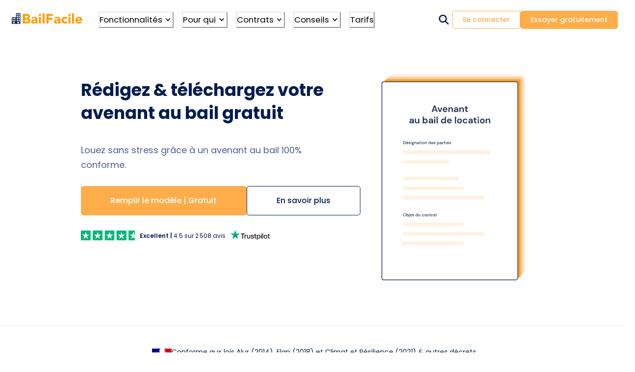

--- FILE ---
content_type: text/html; charset=utf-8
request_url: https://www.bailfacile.fr/documents/avenant
body_size: 38155
content:
<!DOCTYPE html><html lang="fr"><head><meta charSet="utf-8"/><title>Avenant au bail | Modèle PDF Gratuit (conforme 2026)</title><meta name="robots" content="index,follow"/><meta name="description" content="Créez votre avenant au bail depuis notre modèle en 1 minute ! Conforme aux lois ELAN et ALUR, nos PDF sont adaptés à tous les bailleurs."/><meta name="twitter:card" content="summary_large_image"/><meta name="twitter:site" content="@BailFacile"/><meta property="og:title" content="Avenant au bail | Modèle PDF Gratuit (conforme 2026)"/><meta property="og:description" content="Créez votre avenant au bail depuis notre modèle en 1 minute ! Conforme aux lois ELAN et ALUR, nos PDF sont adaptés à tous les bailleurs."/><meta property="og:url" content="https://www.bailfacile.fr/documents/avenant"/><meta property="og:type" content="article"/><meta property="og:image" content="https://images.prismic.io/bailfacile/Zw5wWYF3NbkBXdx4_AvenantLP.png?auto=format,compress"/><meta property="og:image:alt" content="avenant bail"/><meta property="og:image:width" content="1200"/><meta property="og:image:height" content="630"/><meta property="og:locale" content="fr_FR"/><meta property="og:site_name" content="BailFacile"/><link rel="canonical" href="https://www.bailfacile.fr/documents/avenant"/><meta name="viewport" content="width=device-width, initial-scale=1.0"/><meta name="p:domain_verify" content="793329d5fc2b2fc91d44f469d30aad77"/><meta http-equiv="Content-Language" content="fr"/><meta name="application-name" content="BailFacile"/><meta name="apple-mobile-web-app-capable" content="yes"/><meta name="apple-mobile-web-app-status-bar-style" content="default"/><meta name="apple-mobile-web-app-title" content="BailFacile"/><meta name="format-detection" content="telephone=no"/><meta name="mobile-web-app-capable" content="yes"/><meta name="msapplication-TileColor" content="#ff9203"/><meta name="msapplication-tap-highlight" content="no"/><meta name="theme-color" content="#ff9203"/><meta name="max-image-preview" content="large"/><link rel="shortcut icon" href="/logo_app.svg"/><link rel="manifest" href="/manifest.json"/><link rel="apple-touch-icon" href="/icons/apple-icon-180.png" sizes="180x180"/><link rel="apple-touch-icon" href="/icons/apple-icon-152.png" sizes="152x152"/><link rel="apple-touch-icon" href="/icons/apple-icon-167.png" sizes="167x167"/><link rel="apple-touch-icon" href="/icons/apple-icon-120.png" sizes="120x120"/><link rel="apple-touch-startup-image" href="/splashscreens/apple-splash-2048-2732.png" media="(device-width: 1024px) and (device-height: 1366px) and (-webkit-device-pixel-ratio: 2) and (orientation: portrait)"/><link rel="apple-touch-startup-image" href="/splashscreens/apple-splash-2732-2048.png" media="(device-width: 1024px) and (device-height: 1366px) and (-webkit-device-pixel-ratio: 2) and (orientation: landscape)"/><link rel="apple-touch-startup-image" href="/splashscreens/apple-splash-1668-2388.png" media="(device-width: 834px) and (device-height: 1194px) and (-webkit-device-pixel-ratio: 2) and (orientation: portrait)"/><link rel="apple-touch-startup-image" href="/splashscreens/apple-splash-2388-1668.png" media="(device-width: 834px) and (device-height: 1194px) and (-webkit-device-pixel-ratio: 2) and (orientation: landscape)"/><link rel="apple-touch-startup-image" href="/splashscreens/apple-splash-1536-2048.png" media="(device-width: 768px) and (device-height: 1024px) and (-webkit-device-pixel-ratio: 2) and (orientation: portrait)"/><link rel="apple-touch-startup-image" href="/splashscreens/apple-splash-2048-1536.png" media="(device-width: 768px) and (device-height: 1024px) and (-webkit-device-pixel-ratio: 2) and (orientation: landscape)"/><link rel="apple-touch-startup-image" href="/splashscreens/apple-splash-1668-2224.png" media="(device-width: 834px) and (device-height: 1112px) and (-webkit-device-pixel-ratio: 2) and (orientation: portrait)"/><link rel="apple-touch-startup-image" href="/splashscreens/apple-splash-2224-1668.png" media="(device-width: 834px) and (device-height: 1112px) and (-webkit-device-pixel-ratio: 2) and (orientation: landscape)"/><link rel="apple-touch-startup-image" href="/splashscreens/apple-splash-1620-2160.png" media="(device-width: 810px) and (device-height: 1080px) and (-webkit-device-pixel-ratio: 2) and (orientation: portrait)"/><link rel="apple-touch-startup-image" href="/splashscreens/apple-splash-2160-1620.png" media="(device-width: 810px) and (device-height: 1080px) and (-webkit-device-pixel-ratio: 2) and (orientation: landscape)"/><link rel="apple-touch-startup-image" href="/splashscreens/apple-splash-1284-2778.png" media="(device-width: 428px) and (device-height: 926px) and (-webkit-device-pixel-ratio: 3) and (orientation: portrait)"/><link rel="apple-touch-startup-image" href="/splashscreens/apple-splash-2778-1284.png" media="(device-width: 428px) and (device-height: 926px) and (-webkit-device-pixel-ratio: 3) and (orientation: landscape)"/><link rel="apple-touch-startup-image" href="/splashscreens/apple-splash-1170-2532.png" media="(device-width: 390px) and (device-height: 844px) and (-webkit-device-pixel-ratio: 3) and (orientation: portrait)"/><link rel="apple-touch-startup-image" href="/splashscreens/apple-splash-2532-1170.png" media="(device-width: 390px) and (device-height: 844px) and (-webkit-device-pixel-ratio: 3) and (orientation: landscape)"/><link rel="apple-touch-startup-image" href="/splashscreens/apple-splash-1125-2436.png" media="(device-width: 375px) and (device-height: 812px) and (-webkit-device-pixel-ratio: 3) and (orientation: portrait)"/><link rel="apple-touch-startup-image" href="/splashscreens/apple-splash-2436-1125.png" media="(device-width: 375px) and (device-height: 812px) and (-webkit-device-pixel-ratio: 3) and (orientation: landscape)"/><link rel="apple-touch-startup-image" href="/splashscreens/apple-splash-1242-2688.png" media="(device-width: 414px) and (device-height: 896px) and (-webkit-device-pixel-ratio: 3) and (orientation: portrait)"/><link rel="apple-touch-startup-image" href="/splashscreens/apple-splash-2688-1242.png" media="(device-width: 414px) and (device-height: 896px) and (-webkit-device-pixel-ratio: 3) and (orientation: landscape)"/><link rel="apple-touch-startup-image" href="/splashscreens/apple-splash-828-1792.png" media="(device-width: 414px) and (device-height: 896px) and (-webkit-device-pixel-ratio: 2) and (orientation: portrait)"/><link rel="apple-touch-startup-image" href="/splashscreens/apple-splash-1792-828.png" media="(device-width: 414px) and (device-height: 896px) and (-webkit-device-pixel-ratio: 2) and (orientation: landscape)"/><link rel="apple-touch-startup-image" href="/splashscreens/apple-splash-1242-2208.png" media="(device-width: 414px) and (device-height: 736px) and (-webkit-device-pixel-ratio: 3) and (orientation: portrait)"/><link rel="apple-touch-startup-image" href="/splashscreens/apple-splash-2208-1242.png" media="(device-width: 414px) and (device-height: 736px) and (-webkit-device-pixel-ratio: 3) and (orientation: landscape)"/><link rel="apple-touch-startup-image" href="/splashscreens/apple-splash-750-1334.png" media="(device-width: 375px) and (device-height: 667px) and (-webkit-device-pixel-ratio: 2) and (orientation: portrait)"/><link rel="apple-touch-startup-image" href="/splashscreens/apple-splash-1334-750.png" media="(device-width: 375px) and (device-height: 667px) and (-webkit-device-pixel-ratio: 2) and (orientation: landscape)"/><link rel="apple-touch-startup-image" href="/splashscreens/apple-splash-640-1136.png" media="(device-width: 320px) and (device-height: 568px) and (-webkit-device-pixel-ratio: 2) and (orientation: portrait)"/><link rel="apple-touch-startup-image" href="/splashscreens/apple-splash-1136-640.png" media="(device-width: 320px) and (device-height: 568px) and (-webkit-device-pixel-ratio: 2) and (orientation: landscape)"/><link rel="preload" href="https://bailfacile.cdn.prismic.io/bailfacile/40c02cf7-74ea-4c2f-b848-910b44cf7631_avenant-bail-location.svg?auto=compress,format" as="image" fetchpriority="high"/><meta name="next-head-count" content="63"/><link rel="stylesheet preconnect" data-href="https://fonts.googleapis.com/css?family=Poppins:wght@400,500,600,700&amp;subset=latin-ext&amp;display=swap"/><link rel="preconnect" href="https://images.prismic.io"/><link rel="preconnect" href="https://bailfacile.cdn.prismic.io"/><link rel="alternate" type="application/rss+xml" title="Actualités BailFacile" href="/actualites/rss.xml"/><link rel="sitemap" type="application/xml" title="Sitemap global" href="/sitemap/sitemap-index.xml"/><link rel="sitemap" type="application/xml" title="Sitemap actualités" href="/sitemap/news-sitemap-index.xml"/><link rel="sitemap" type="application/xml" title="Sitemap PDF" href="/sitemap/pdf-sitemap-index.xml"/><link data-next-font="" rel="preconnect" href="/" crossorigin="anonymous"/><link rel="preload" href="/_next/static/css/f661d600c9a49ccc.css" as="style"/><link rel="stylesheet" href="/_next/static/css/f661d600c9a49ccc.css" data-n-g=""/><link rel="preload" href="/_next/static/css/0b96b259d547763c.css" as="style"/><link rel="stylesheet" href="/_next/static/css/0b96b259d547763c.css" data-n-p=""/><link rel="preload" href="/_next/static/css/08eddba253e6fbf3.css" as="style"/><link rel="stylesheet" href="/_next/static/css/08eddba253e6fbf3.css" data-n-p=""/><link rel="preload" href="/_next/static/css/ca59a8acb7a4cd24.css" as="style"/><link rel="stylesheet" href="/_next/static/css/ca59a8acb7a4cd24.css" data-n-p=""/><noscript data-n-css=""></noscript><script defer="" nomodule="" src="/_next/static/chunks/polyfills-42372ed130431b0a.js"></script><script src="/_next/static/chunks/webpack-6739510238523a74.js" defer=""></script><script src="/_next/static/chunks/framework-7883ae3299bd8abf.js" defer=""></script><script src="/_next/static/chunks/main-5f07c7b061b50afb.js" defer=""></script><script src="/_next/static/chunks/pages/_app-386b63cf30bf3ee7.js" defer=""></script><script src="/_next/static/chunks/41155975-1a1ba57072907549.js" defer=""></script><script src="/_next/static/chunks/cb355538-9aae61ebb917a439.js" defer=""></script><script src="/_next/static/chunks/5868-2e9f2d4605063c1c.js" defer=""></script><script src="/_next/static/chunks/5913-6f0826fb6375268e.js" defer=""></script><script src="/_next/static/chunks/2344-7633a61e9c410a81.js" defer=""></script><script src="/_next/static/chunks/8068-a72ee3c59f0860dd.js" defer=""></script><script src="/_next/static/chunks/7370-71b3e2505c2f9bde.js" defer=""></script><script src="/_next/static/chunks/9018-8255d7b43826f206.js" defer=""></script><script src="/_next/static/chunks/410-68ef1b222d475919.js" defer=""></script><script src="/_next/static/chunks/2728-9b08cbc9cb75f9d2.js" defer=""></script><script src="/_next/static/chunks/9967-8eed28d2a28da2a6.js" defer=""></script><script src="/_next/static/chunks/506-163372333937e8b5.js" defer=""></script><script src="/_next/static/chunks/8899-f22fab3641986400.js" defer=""></script><script src="/_next/static/chunks/2488-975adbc27d4ef74d.js" defer=""></script><script src="/_next/static/chunks/pages/documents/%5Buid%5D-9504ebe32e9fbdc6.js" defer=""></script><script src="/_next/static/6inLf6xlRfgRFSDQ65uyP/_buildManifest.js" defer=""></script><script src="/_next/static/6inLf6xlRfgRFSDQ65uyP/_ssgManifest.js" defer=""></script></head><body><script>
            if (typeof window !== 'undefined') {
              window.history.scrollRestoration = 'manual';
            }
          </script><div id="__next"><style data-emotion="css-global 15yyn8p">:host,:root,[data-theme]{--chakra-ring-inset:var(--chakra-empty,/*!*/ /*!*/);--chakra-ring-offset-width:0px;--chakra-ring-offset-color:#fff;--chakra-ring-color:rgba(66, 153, 225, 0.6);--chakra-ring-offset-shadow:0 0 #0000;--chakra-ring-shadow:0 0 #0000;--chakra-space-x-reverse:0;--chakra-space-y-reverse:0;--chakra-colors-transparent:transparent;--chakra-colors-current:currentColor;--chakra-colors-black:#000000;--chakra-colors-white:#fff;--chakra-colors-whiteAlpha-50:rgba(255, 255, 255, 0.04);--chakra-colors-whiteAlpha-100:rgba(255, 255, 255, 0.06);--chakra-colors-whiteAlpha-200:rgba(255, 255, 255, 0.08);--chakra-colors-whiteAlpha-300:rgba(255, 255, 255, 0.16);--chakra-colors-whiteAlpha-400:rgba(255, 255, 255, 0.24);--chakra-colors-whiteAlpha-500:rgba(255, 255, 255, 0.36);--chakra-colors-whiteAlpha-600:rgba(255, 255, 255, 0.48);--chakra-colors-whiteAlpha-700:rgba(255, 255, 255, 0.64);--chakra-colors-whiteAlpha-800:rgba(255, 255, 255, 0.80);--chakra-colors-whiteAlpha-900:rgba(255, 255, 255, 0.92);--chakra-colors-blackAlpha-50:rgba(0, 0, 0, 0.04);--chakra-colors-blackAlpha-100:rgba(0, 0, 0, 0.06);--chakra-colors-blackAlpha-200:rgba(0, 0, 0, 0.08);--chakra-colors-blackAlpha-300:rgba(0, 0, 0, 0.16);--chakra-colors-blackAlpha-400:rgba(0, 0, 0, 0.24);--chakra-colors-blackAlpha-500:rgba(0, 0, 0, 0.36);--chakra-colors-blackAlpha-600:rgba(0, 0, 0, 0.48);--chakra-colors-blackAlpha-700:rgba(0, 0, 0, 0.64);--chakra-colors-blackAlpha-800:rgba(0, 0, 0, 0.80);--chakra-colors-blackAlpha-900:rgba(0, 0, 0, 0.92);--chakra-colors-gray-50:#F7FAFC;--chakra-colors-gray-100:#EDF2F7;--chakra-colors-gray-200:#E2E8F0;--chakra-colors-gray-300:#CBD5E0;--chakra-colors-gray-400:#A0AEC0;--chakra-colors-gray-500:#718096;--chakra-colors-gray-600:#4A5568;--chakra-colors-gray-700:#2D3748;--chakra-colors-gray-800:#1A202C;--chakra-colors-gray-900:#171923;--chakra-colors-red-50:#FFF5F5;--chakra-colors-red-100:#FED7D7;--chakra-colors-red-200:#FEB2B2;--chakra-colors-red-300:#FC8181;--chakra-colors-red-400:#F56565;--chakra-colors-red-500:#E53E3E;--chakra-colors-red-600:#C53030;--chakra-colors-red-700:#9B2C2C;--chakra-colors-red-800:#822727;--chakra-colors-red-900:#63171B;--chakra-colors-orange-50:#FFFAF0;--chakra-colors-orange-100:#FEEBC8;--chakra-colors-orange-200:#FBD38D;--chakra-colors-orange-300:#F6AD55;--chakra-colors-orange-400:#ED8936;--chakra-colors-orange-500:#DD6B20;--chakra-colors-orange-600:#C05621;--chakra-colors-orange-700:#9C4221;--chakra-colors-orange-800:#7B341E;--chakra-colors-orange-900:#652B19;--chakra-colors-yellow-50:#FFFFF0;--chakra-colors-yellow-100:#FEFCBF;--chakra-colors-yellow-200:#FAF089;--chakra-colors-yellow-300:#F6E05E;--chakra-colors-yellow-400:#ECC94B;--chakra-colors-yellow-500:#D69E2E;--chakra-colors-yellow-600:#B7791F;--chakra-colors-yellow-700:#975A16;--chakra-colors-yellow-800:#744210;--chakra-colors-yellow-900:#5F370E;--chakra-colors-green-50:#F0FFF4;--chakra-colors-green-100:#C6F6D5;--chakra-colors-green-200:#9AE6B4;--chakra-colors-green-300:#68D391;--chakra-colors-green-400:#48BB78;--chakra-colors-green-500:#38A169;--chakra-colors-green-600:#2F855A;--chakra-colors-green-700:#276749;--chakra-colors-green-800:#22543D;--chakra-colors-green-900:#1C4532;--chakra-colors-teal-50:#E6FFFA;--chakra-colors-teal-100:#B2F5EA;--chakra-colors-teal-200:#81E6D9;--chakra-colors-teal-300:#4FD1C5;--chakra-colors-teal-400:#38B2AC;--chakra-colors-teal-500:#319795;--chakra-colors-teal-600:#2C7A7B;--chakra-colors-teal-700:#285E61;--chakra-colors-teal-800:#234E52;--chakra-colors-teal-900:#1D4044;--chakra-colors-blue-50:#ebf8ff;--chakra-colors-blue-100:#bee3f8;--chakra-colors-blue-200:#90cdf4;--chakra-colors-blue-300:#63b3ed;--chakra-colors-blue-400:#4299e1;--chakra-colors-blue-500:#3182ce;--chakra-colors-blue-600:#2b6cb0;--chakra-colors-blue-700:#2c5282;--chakra-colors-blue-800:#2a4365;--chakra-colors-blue-900:#1A365D;--chakra-colors-cyan-50:#EDFDFD;--chakra-colors-cyan-100:#C4F1F9;--chakra-colors-cyan-200:#9DECF9;--chakra-colors-cyan-300:#76E4F7;--chakra-colors-cyan-400:#0BC5EA;--chakra-colors-cyan-500:#00B5D8;--chakra-colors-cyan-600:#00A3C4;--chakra-colors-cyan-700:#0987A0;--chakra-colors-cyan-800:#086F83;--chakra-colors-cyan-900:#065666;--chakra-colors-purple-50:#FAF5FF;--chakra-colors-purple-100:#E9D8FD;--chakra-colors-purple-200:#D6BCFA;--chakra-colors-purple-300:#B794F4;--chakra-colors-purple-400:#9F7AEA;--chakra-colors-purple-500:#805AD5;--chakra-colors-purple-600:#6B46C1;--chakra-colors-purple-700:#553C9A;--chakra-colors-purple-800:#44337A;--chakra-colors-purple-900:#322659;--chakra-colors-pink-50:#FFF5F7;--chakra-colors-pink-100:#FED7E2;--chakra-colors-pink-200:#FBB6CE;--chakra-colors-pink-300:#F687B3;--chakra-colors-pink-400:#ED64A6;--chakra-colors-pink-500:#D53F8C;--chakra-colors-pink-600:#B83280;--chakra-colors-pink-700:#97266D;--chakra-colors-pink-800:#702459;--chakra-colors-pink-900:#521B41;--chakra-colors-theme-brand-50:#FFFAF3;--chakra-colors-theme-brand-100:#FFF1E1;--chakra-colors-theme-brand-500:#FFAD4A;--chakra-colors-theme-brand-600:#FF974A;--chakra-colors-theme-brand-700:#FF5F4A;--chakra-colors-theme-brand-800:#FF3F4A;--chakra-colors-theme-brand-900:#FF1F4A;--chakra-colors-theme-blue-50:#E9F4FF;--chakra-colors-theme-blue-100:#E9F4FF;--chakra-colors-theme-blue-200:#F2F4FF;--chakra-colors-theme-blue-300:#99AAD1;--chakra-colors-theme-blue-400:#4C6095;--chakra-colors-theme-blue-500:#001D51;--chakra-colors-theme-blue-600:#00091e;--chakra-colors-theme-grey-50:#F8FBFF;--chakra-colors-theme-grey-100:#E4E4E4;--chakra-colors-theme-grey-200:#D9D9D9;--chakra-colors-theme-grey-300:#C0C0C0;--chakra-colors-theme-grey-400:#bfbfbf;--chakra-colors-theme-grey-500:#a6a6a6;--chakra-colors-theme-grey-600:#585858;--chakra-colors-theme-green-50:#F0FFF9;--chakra-colors-theme-green-500:#00B67A;--chakra-colors-theme-green-600:#008055;--chakra-colors-theme-green-700:#116932;--chakra-colors-theme-red-50:#FCE8E6;--chakra-colors-theme-red-300:#ff6666;--chakra-colors-theme-red-500:#F16063;--chakra-colors-theme-red-600:#F14763;--chakra-colors-theme-red-700:#ee2c4a;--chakra-borders-none:0;--chakra-borders-1px:1px solid;--chakra-borders-2px:2px solid;--chakra-borders-4px:4px solid;--chakra-borders-8px:8px solid;--chakra-fonts-heading:var(--chakra-fonts-theme-heading);--chakra-fonts-body:var(--chakra-fonts-theme-body);--chakra-fonts-mono:SFMono-Regular,Menlo,Monaco,Consolas,"Liberation Mono","Courier New",monospace;--chakra-fonts-theme-heading:'Poppins',Verdana,sans-serif;--chakra-fonts-theme-body:'Poppins',Verdana,sans-serif;--chakra-fontSizes-3xs:0.45rem;--chakra-fontSizes-2xs:0.625rem;--chakra-fontSizes-xs:0.75rem;--chakra-fontSizes-sm:0.875rem;--chakra-fontSizes-md:1rem;--chakra-fontSizes-lg:1.125rem;--chakra-fontSizes-xl:1.25rem;--chakra-fontSizes-2xl:1.5rem;--chakra-fontSizes-3xl:1.875rem;--chakra-fontSizes-4xl:2.25rem;--chakra-fontSizes-5xl:3rem;--chakra-fontSizes-6xl:3.75rem;--chakra-fontSizes-7xl:4.5rem;--chakra-fontSizes-8xl:6rem;--chakra-fontSizes-9xl:8rem;--chakra-fontWeights-hairline:100;--chakra-fontWeights-thin:200;--chakra-fontWeights-light:300;--chakra-fontWeights-normal:400;--chakra-fontWeights-medium:500;--chakra-fontWeights-semibold:600;--chakra-fontWeights-bold:700;--chakra-fontWeights-extrabold:800;--chakra-fontWeights-black:900;--chakra-letterSpacings-tighter:-0.05em;--chakra-letterSpacings-tight:-0.025em;--chakra-letterSpacings-normal:0;--chakra-letterSpacings-wide:0.025em;--chakra-letterSpacings-wider:0.05em;--chakra-letterSpacings-widest:0.1em;--chakra-lineHeights-3:.75rem;--chakra-lineHeights-4:1rem;--chakra-lineHeights-5:1.25rem;--chakra-lineHeights-6:1.5rem;--chakra-lineHeights-7:1.75rem;--chakra-lineHeights-8:2rem;--chakra-lineHeights-9:2.25rem;--chakra-lineHeights-10:2.5rem;--chakra-lineHeights-normal:normal;--chakra-lineHeights-none:1;--chakra-lineHeights-shorter:1.25;--chakra-lineHeights-short:1.375;--chakra-lineHeights-base:1.5;--chakra-lineHeights-tall:1.625;--chakra-lineHeights-taller:2;--chakra-radii-none:0;--chakra-radii-sm:0.125rem;--chakra-radii-base:0.25rem;--chakra-radii-md:0.375rem;--chakra-radii-lg:0.5rem;--chakra-radii-xl:0.75rem;--chakra-radii-2xl:1rem;--chakra-radii-3xl:1.5rem;--chakra-radii-full:9999px;--chakra-space-1:0.25rem;--chakra-space-2:0.5rem;--chakra-space-3:0.75rem;--chakra-space-4:1rem;--chakra-space-5:1.25rem;--chakra-space-6:1.5rem;--chakra-space-7:1.75rem;--chakra-space-8:2rem;--chakra-space-9:2.25rem;--chakra-space-10:2.5rem;--chakra-space-12:3rem;--chakra-space-14:3.5rem;--chakra-space-16:4rem;--chakra-space-20:5rem;--chakra-space-24:6rem;--chakra-space-28:7rem;--chakra-space-32:8rem;--chakra-space-36:9rem;--chakra-space-40:10rem;--chakra-space-44:11rem;--chakra-space-48:12rem;--chakra-space-52:13rem;--chakra-space-56:14rem;--chakra-space-60:15rem;--chakra-space-64:16rem;--chakra-space-72:18rem;--chakra-space-80:20rem;--chakra-space-96:24rem;--chakra-space-px:1px;--chakra-space-0-5:0.125rem;--chakra-space-1-5:0.375rem;--chakra-space-2-5:0.625rem;--chakra-space-3-5:0.875rem;--chakra-shadows-xs:0 0 0 1px rgba(0, 0, 0, 0.05);--chakra-shadows-sm:0 1px 2px 0 rgba(0, 0, 0, 0.05);--chakra-shadows-base:0 1px 3px 0 rgba(0, 0, 0, 0.1),0 1px 2px 0 rgba(0, 0, 0, 0.06);--chakra-shadows-md:0 4px 6px -1px rgba(0, 0, 0, 0.1),0 2px 4px -1px rgba(0, 0, 0, 0.06);--chakra-shadows-lg:0 10px 15px -3px rgba(0, 0, 0, 0.1),0 4px 6px -2px rgba(0, 0, 0, 0.05);--chakra-shadows-xl:0 20px 25px -5px rgba(0, 0, 0, 0.1),0 10px 10px -5px rgba(0, 0, 0, 0.04);--chakra-shadows-2xl:0 25px 50px -12px rgba(0, 0, 0, 0.25);--chakra-shadows-outline:0 0 0 3px rgba(66, 153, 225, 0.6);--chakra-shadows-inner:inset 0 2px 4px 0 rgba(0,0,0,0.06);--chakra-shadows-none:none;--chakra-shadows-dark-lg:rgba(0, 0, 0, 0.1) 0px 0px 0px 1px,rgba(0, 0, 0, 0.2) 0px 5px 10px,rgba(0, 0, 0, 0.4) 0px 15px 40px;--chakra-sizes-1:0.25rem;--chakra-sizes-2:0.5rem;--chakra-sizes-3:0.75rem;--chakra-sizes-4:1rem;--chakra-sizes-5:1.25rem;--chakra-sizes-6:1.5rem;--chakra-sizes-7:1.75rem;--chakra-sizes-8:2rem;--chakra-sizes-9:2.25rem;--chakra-sizes-10:2.5rem;--chakra-sizes-12:3rem;--chakra-sizes-14:3.5rem;--chakra-sizes-16:4rem;--chakra-sizes-20:5rem;--chakra-sizes-24:6rem;--chakra-sizes-28:7rem;--chakra-sizes-32:8rem;--chakra-sizes-36:9rem;--chakra-sizes-40:10rem;--chakra-sizes-44:11rem;--chakra-sizes-48:12rem;--chakra-sizes-52:13rem;--chakra-sizes-56:14rem;--chakra-sizes-60:15rem;--chakra-sizes-64:16rem;--chakra-sizes-72:18rem;--chakra-sizes-80:20rem;--chakra-sizes-96:24rem;--chakra-sizes-px:1px;--chakra-sizes-0-5:0.125rem;--chakra-sizes-1-5:0.375rem;--chakra-sizes-2-5:0.625rem;--chakra-sizes-3-5:0.875rem;--chakra-sizes-max:max-content;--chakra-sizes-min:min-content;--chakra-sizes-full:100%;--chakra-sizes-3xs:14rem;--chakra-sizes-2xs:16rem;--chakra-sizes-xs:20rem;--chakra-sizes-sm:24rem;--chakra-sizes-md:28rem;--chakra-sizes-lg:32rem;--chakra-sizes-xl:36rem;--chakra-sizes-2xl:42rem;--chakra-sizes-3xl:48rem;--chakra-sizes-4xl:56rem;--chakra-sizes-5xl:64rem;--chakra-sizes-6xl:72rem;--chakra-sizes-7xl:80rem;--chakra-sizes-8xl:90rem;--chakra-sizes-prose:60ch;--chakra-sizes-container-sm:640px;--chakra-sizes-container-md:768px;--chakra-sizes-container-lg:1024px;--chakra-sizes-container-xl:1280px;--chakra-zIndices-hide:-1;--chakra-zIndices-auto:auto;--chakra-zIndices-base:0;--chakra-zIndices-docked:10;--chakra-zIndices-dropdown:1000;--chakra-zIndices-sticky:1100;--chakra-zIndices-banner:1200;--chakra-zIndices-overlay:1300;--chakra-zIndices-modal:1400;--chakra-zIndices-popover:1500;--chakra-zIndices-skipLink:1600;--chakra-zIndices-toast:1700;--chakra-zIndices-tooltip:1800;--chakra-transition-property-common:background-color,border-color,color,fill,stroke,opacity,box-shadow,transform;--chakra-transition-property-colors:background-color,border-color,color,fill,stroke;--chakra-transition-property-dimensions:width,height;--chakra-transition-property-position:left,right,top,bottom;--chakra-transition-property-background:background-color,background-image,background-position;--chakra-transition-easing-ease-in:cubic-bezier(0.4, 0, 1, 1);--chakra-transition-easing-ease-out:cubic-bezier(0, 0, 0.2, 1);--chakra-transition-easing-ease-in-out:cubic-bezier(0.4, 0, 0.2, 1);--chakra-transition-duration-ultra-fast:50ms;--chakra-transition-duration-faster:100ms;--chakra-transition-duration-fast:150ms;--chakra-transition-duration-normal:200ms;--chakra-transition-duration-slow:300ms;--chakra-transition-duration-slower:400ms;--chakra-transition-duration-ultra-slow:500ms;--chakra-blur-none:0;--chakra-blur-sm:4px;--chakra-blur-base:8px;--chakra-blur-md:12px;--chakra-blur-lg:16px;--chakra-blur-xl:24px;--chakra-blur-2xl:40px;--chakra-blur-3xl:64px;--chakra-breakpoints-base:0;--chakra-breakpoints-sm:480px;--chakra-breakpoints-md:768px;--chakra-breakpoints-lg:992px;--chakra-breakpoints-xl:1280px;--chakra-breakpoints-2xl:1536px;--chakra-breakpoints-3xl:1750px;--chakra-breakpoints-4xl:1920px;--chakra-colors-lighterOrange:var(--chakra-colors-theme-brand-50);--chakra-colors-lightOrange:var(--chakra-colors-theme-brand-100);--chakra-colors-orange:var(--chakra-colors-theme-brand-500);--chakra-colors-darkOrange:var(--chakra-colors-theme-brand-600);--chakra-colors-lighterBlue:var(--chakra-colors-theme-blue-100);--chakra-colors-lightBlue:var(--chakra-colors-theme-blue-200);--chakra-colors-blue:var(--chakra-colors-theme-blue-400);--chakra-colors-opacityBlue:rgba(0, 29, 81, 0.7);--chakra-colors-darkBlue:var(--chakra-colors-theme-blue-500);--chakra-colors-darkerBlue:var(--chakra-colors-theme-blue-600);--chakra-colors-lightGrey:var(--chakra-colors-theme-grey-50);--chakra-colors-grey:var(--chakra-colors-theme-grey-100);--chakra-colors-darkGrey:var(--chakra-colors-theme-grey-600);--chakra-colors-borderGrey:#e9f4ff;--chakra-colors-lightGreen:var(--chakra-colors-theme-green-50);--chakra-colors-green:var(--chakra-colors-theme-green-500);--chakra-colors-darkGreen:var(--chakra-colors-theme-green-600);--chakra-colors-darkerGreen:var(--chakra-colors-theme-green-700);--chakra-colors-lightRed:var(--chakra-colors-theme-red-50);--chakra-colors-red:var(--chakra-colors-theme-red-500);--chakra-colors-darkRed:var(--chakra-colors-theme-red-700);}.chakra-ui-light :host:not([data-theme]),.chakra-ui-light :root:not([data-theme]),.chakra-ui-light [data-theme]:not([data-theme]),[data-theme=light] :host:not([data-theme]),[data-theme=light] :root:not([data-theme]),[data-theme=light] [data-theme]:not([data-theme]),:host[data-theme=light],:root[data-theme=light],[data-theme][data-theme=light]{--chakra-colors-chakra-body-text:var(--chakra-colors-gray-800);--chakra-colors-chakra-body-bg:var(--chakra-colors-white);--chakra-colors-chakra-border-color:var(--chakra-colors-gray-200);--chakra-colors-chakra-inverse-text:var(--chakra-colors-white);--chakra-colors-chakra-subtle-bg:var(--chakra-colors-gray-100);--chakra-colors-chakra-subtle-text:var(--chakra-colors-gray-600);--chakra-colors-chakra-placeholder-color:var(--chakra-colors-gray-500);}.chakra-ui-dark :host:not([data-theme]),.chakra-ui-dark :root:not([data-theme]),.chakra-ui-dark [data-theme]:not([data-theme]),[data-theme=dark] :host:not([data-theme]),[data-theme=dark] :root:not([data-theme]),[data-theme=dark] [data-theme]:not([data-theme]),:host[data-theme=dark],:root[data-theme=dark],[data-theme][data-theme=dark]{--chakra-colors-chakra-body-text:var(--chakra-colors-whiteAlpha-900);--chakra-colors-chakra-body-bg:var(--chakra-colors-gray-800);--chakra-colors-chakra-border-color:var(--chakra-colors-whiteAlpha-300);--chakra-colors-chakra-inverse-text:var(--chakra-colors-gray-800);--chakra-colors-chakra-subtle-bg:var(--chakra-colors-gray-700);--chakra-colors-chakra-subtle-text:var(--chakra-colors-gray-400);--chakra-colors-chakra-placeholder-color:var(--chakra-colors-whiteAlpha-400);}</style><style data-emotion="css-global fubdgu">html{line-height:1.5;-webkit-text-size-adjust:100%;font-family:system-ui,sans-serif;-webkit-font-smoothing:antialiased;text-rendering:optimizeLegibility;-moz-osx-font-smoothing:grayscale;touch-action:manipulation;}body{position:relative;min-height:100%;margin:0;font-feature-settings:"kern";}:where(*, *::before, *::after){border-width:0;border-style:solid;box-sizing:border-box;word-wrap:break-word;}main{display:block;}hr{border-top-width:1px;box-sizing:content-box;height:0;overflow:visible;}:where(pre, code, kbd,samp){font-family:SFMono-Regular,Menlo,Monaco,Consolas,monospace;font-size:1em;}a{background-color:transparent;color:inherit;-webkit-text-decoration:inherit;text-decoration:inherit;}abbr[title]{border-bottom:none;-webkit-text-decoration:underline;text-decoration:underline;-webkit-text-decoration:underline dotted;-webkit-text-decoration:underline dotted;text-decoration:underline dotted;}:where(b, strong){font-weight:bold;}small{font-size:80%;}:where(sub,sup){font-size:75%;line-height:0;position:relative;vertical-align:baseline;}sub{bottom:-0.25em;}sup{top:-0.5em;}img{border-style:none;}:where(button, input, optgroup, select, textarea){font-family:inherit;font-size:100%;line-height:1.15;margin:0;}:where(button, input){overflow:visible;}:where(button, select){text-transform:none;}:where(
          button::-moz-focus-inner,
          [type="button"]::-moz-focus-inner,
          [type="reset"]::-moz-focus-inner,
          [type="submit"]::-moz-focus-inner
        ){border-style:none;padding:0;}fieldset{padding:0.35em 0.75em 0.625em;}legend{box-sizing:border-box;color:inherit;display:table;max-width:100%;padding:0;white-space:normal;}progress{vertical-align:baseline;}textarea{overflow:auto;}:where([type="checkbox"], [type="radio"]){box-sizing:border-box;padding:0;}input[type="number"]::-webkit-inner-spin-button,input[type="number"]::-webkit-outer-spin-button{-webkit-appearance:none!important;}input[type="number"]{-moz-appearance:textfield;}input[type="search"]{-webkit-appearance:textfield;outline-offset:-2px;}input[type="search"]::-webkit-search-decoration{-webkit-appearance:none!important;}::-webkit-file-upload-button{-webkit-appearance:button;font:inherit;}details{display:block;}summary{display:-webkit-box;display:-webkit-list-item;display:-ms-list-itembox;display:list-item;}template{display:none;}[hidden]{display:none!important;}:where(
          blockquote,
          dl,
          dd,
          h1,
          h2,
          h3,
          h4,
          h5,
          h6,
          hr,
          figure,
          p,
          pre
        ){margin:0;}button{background:transparent;padding:0;}fieldset{margin:0;padding:0;}:where(ol, ul){margin:0;padding:0;}textarea{resize:vertical;}:where(button, [role="button"]){cursor:pointer;}button::-moz-focus-inner{border:0!important;}table{border-collapse:collapse;}:where(h1, h2, h3, h4, h5, h6){font-size:inherit;font-weight:inherit;}:where(button, input, optgroup, select, textarea){padding:0;line-height:inherit;color:inherit;}:where(img, svg, video, canvas, audio, iframe, embed, object){display:block;}:where(img, video){max-width:100%;height:auto;}[data-js-focus-visible] :focus:not([data-focus-visible-added]):not(
          [data-focus-visible-disabled]
        ){outline:none;box-shadow:none;}select::-ms-expand{display:none;}:root,:host{--chakra-vh:100vh;}@supports (height: -webkit-fill-available){:root,:host{--chakra-vh:-webkit-fill-available;}}@supports (height: -moz-fill-available){:root,:host{--chakra-vh:-moz-fill-available;}}@supports (height: 100dvh){:root,:host{--chakra-vh:100dvh;}}</style><style data-emotion="css-global 18vgh0e">body{font-family:var(--chakra-fonts-body);color:var(--chakra-colors-chakra-body-text);background:var(--chakra-colors-chakra-body-bg);transition-property:background-color;transition-duration:var(--chakra-transition-duration-normal);line-height:var(--chakra-lineHeights-base);}*::-webkit-input-placeholder{color:var(--chakra-colors-chakra-placeholder-color);}*::-moz-placeholder{color:var(--chakra-colors-chakra-placeholder-color);}*:-ms-input-placeholder{color:var(--chakra-colors-chakra-placeholder-color);}*::placeholder{color:var(--chakra-colors-chakra-placeholder-color);}*,*::before,::after{border-color:var(--chakra-colors-chakra-border-color);}html{font-size:14px;line-height:calc(14px + 10px);font-weight:500;}</style><script type="application/ld+json">[{"@context":"http://schema.org","@type":"AggregateRating","ratingCount":"2508","ratingValue":"4.5","bestRating":5,"worstRating":1,"name":"BailFacile","itemReviewed":{"@type":"SoftwareApplication","url":"https://www.bailfacile.fr/documents/avenant","name":"BailFacile","applicationCategory":"Gestion locative en ligne","aggregateRating":{"@type":"AggregateRating","ratingCount":"2508","ratingValue":"4.5","bestRating":5,"worstRating":1},"offers":{"@type":"Offer","price":"0","priceCurrency":"EUR","availability":"https://schema.org/InStock"}}},{"@context":"https://schema.org","@type":"Organization","name":"BailFacile","url":"https://www.bailfacile.fr","logo":"https://www.bailfacile.fr/img/logo_small.png","alternateName":"Bail Facile","sameAs":["https://www.linkedin.com/company/bailfacile","https://www.facebook.com/BailFacile","https://twitter.com/bailfacile","https://www.pinterest.fr/BailFacileImmobilier/"],"contactPoint":[{"@type":"ContactPoint","telephone":"","contactType":"customer service","email":"contact@bailfacile.fr","contactOption":"TollFree","areaServed":"FR","availableLanguage":"fr"}]},{"@context":"https://schema.org/","@type":"Article","mainEntityOfPage":{"@type":"WebPage","@id":"https://www.bailfacile.fr/documents/avenant"},"headline":"Avenant au bail | Modèle PDF Gratuit (conforme 2026)","description":"Créez votre avenant au bail depuis notre modèle en 1 minute ! Conforme aux lois ELAN et ALUR, nos PDF sont adaptés à tous les bailleurs.","author":{"@type":"Person","name":"Thibaud Fily","url":"https://www.bailfacile.fr/auteur/fily-thibaud"},"publisher":{"@type":"Organization","name":"BailFacile","logo":{"@type":"ImageObject","url":"https://www.bailfacile.fr/img/logo_small.png","width":"150","height":"29"}},"datePublished":"2021-03-31T09:16:29+02:00","dateModified":"2025-12-22T16:30:32+01:00"},{"@context":"https://schema.org","@type":"BreadcrumbList","itemListElement":[{"@type":"ListItem","position":1,"name":"Gestion locative en ligne","item":"https://www.bailfacile.fr"},{"@type":"ListItem","position":2,"name":"Document","item":"https://www.bailfacile.fr/documents"},{"@type":"ListItem","position":3,"name":"Rédigez & téléchargez votre avenant au bail gratuit"}]},{"@context":"https://schema.org","@type":"VideoObject","name":"Qu'est ce qu'un avenant au bail de location ?","author":{"@type":"Organization","name":"BailFacile"},"thumbnailUrl":"https://i.ytimg.com/vi/lHE6n9f4WGc/hqdefault.jpg","embedUrl":"https://youtu.be/lHE6n9f4WGc","description":"Découvrez ce qu'est un avenant au bail de location !","uploadDate":"2023-12-22"},{"@context":"https://schema.org","@type":"FAQPage","mainEntity":[{"@type":"Question","name":"Qu'est-ce qu'un avenant au bail ?","acceptedAnswer":{"@type":"Answer","text":"<p>L&#39;avenant au bail est un document qui permet de mettre à jour un contrat de location lorsqu&#39;un changement intervient et influence certaines conditions de la location.</p>"}},{"@type":"Question","name":"Comment rédiger un avenant au bail ?","acceptedAnswer":{"@type":"Answer","text":"<p>Un avenant au bail doit indiquer l’ensemble des parties concernées (le bailleur et le ou les locataires), faire référence au contrat de bail et notamment à sa date de signature, mentionner l’adresse complète du logement concerné, préciser les raisons éventuelles de la modification et la date d’entrée en vigueur de l’avenant.</p>"}},{"@type":"Question","name":"Pourquoi rédiger un avenant au bail ?","acceptedAnswer":{"@type":"Answer","text":"<p>Un avenant au bail permet de modifier le contrat de location initial, sans pour autant réviser la totalité du contrat.</p>"}},{"@type":"Question","name":"Comment modifier un bail de location ?","acceptedAnswer":{"@type":"Answer","text":"<p>Le contrat de location ne pouvant etre modifié après sa signature, le changement d&#39;une de ses clauses impose de rédiger un avenant qui lui sera annexé.</p>"}},{"@type":"Question","name":"Qui rédige l’avenant au bail ?","acceptedAnswer":{"@type":"Answer","text":"<p>C&#39;est le propriétaire du logement qui se charge de rédiger l&#39;avenant au bail. Il peut toutefois déléguer cette tache à une agence immobilière.</p>"}},{"@type":"Question","name":"Quand faire un avenant au contrat de location ?","acceptedAnswer":{"@type":"Answer","text":"<p>L&#39;établissement d&#39;un avenant au contrat de location est nécessaire dans les cas suivants : </p><ul><li>Changement de colocataire ou ajout/retrait d&#39;un cotitulaire;</li><li>Modification du montant du loyer;</li><li>Modification des charges locatives;</li><li>Renouvellement du bail;</li><li>Baisse ou augmentation temporaire du loyer justifiée par la réalisation de travaux d’amélioration;</li><li>Sortie d’une dépendance du logement du champ du contrat.</li></ul>"}},{"@type":"Question","name":"Combien coûte un avenant au bail ?","acceptedAnswer":{"@type":"Answer","text":"<p>En principe, l&#39;établissement d&#39;un avenant au bail est entièrement gratuit. Toutefois, si le propriétaire a recours à une agence immobilière, il faut tenir compte des frais d&#39;agence qui s&#39;élèvent à environ 150-200€. Ces frais sont généralement à la charge du locataire.</p>"}},{"@type":"Question","name":"Peut-on refuser un avenant au bail ?","acceptedAnswer":{"@type":"Answer","text":"<p>Les parties peuvent librement refuser de signer un avenant au bail et de mettre en place les changements qu&#39;il stipule. Les conséquences de ce refus diffèrent toutefois selon le type de modifications prévues par l&#39;avenant. </p>"}}]}]</script><div></div><style data-emotion="css j7qwjs">.css-j7qwjs{display:-webkit-box;display:-webkit-flex;display:-ms-flexbox;display:flex;-webkit-flex-direction:column;-ms-flex-direction:column;flex-direction:column;}</style><div id="siteWrapper" class="siteWrapper_siteWrapper__tFkVz css-j7qwjs"><div class="siteWrapper_siteWrapper__box__2MUWY css-0"><div class="progressbar_progressBar__vi7a8 progressBar"><div class="progressbar_progressBar__completion__u_7CA" style="width:0%"></div></div><style data-emotion="css 1m6ioth">.css-1m6ioth{position:-webkit-sticky;position:sticky;top:-0.5px;z-index:1151;}</style><div id="stickyNav" class="nav_stickyNav__TbUaG siteWrapper_siteWrapper__box__stickyNav__uuZFv css-1m6ioth"><div class="logo-print"><a class="smart-link internal-link visible-link " aria-label="" href="/"><div class="div-blurhash " style="display:inline-block;width:100%"><div style="display:inline-block;height:auto;width:100%;aspect-ratio:5.172413793103448;position:relative"><canvas punch="1" style="position:absolute;top:0;bottom:0;left:0;right:0;width:100%;height:100%" height="32" width="32"></canvas></div></div><img alt="Gestion locative en ligne - BailFacile" loading="lazy" width="150" height="29" decoding="async" data-nimg="1" class="customImage_customPrismicImage__27ndE customImage_loading__rUV2y " style="color:transparent" src="/_next/static/media/bailfacile-gestion-locative-en-ligne.00271cba.svg"/></a></div><header class="nav_nav__YMA_y"><div class="nav_mobileNavMainRow__RrUd9 mobile-nav-main-row"><div><div class="nav_mobileNavMenu__l89VY mobile-nav-menu"><div class="nav_mobileNavMenu__item__Lw6zk nav_logo__oAEwV"><a class="smart-link internal-link visible-link " aria-label="" href="/"><div class="div-blurhash " style="display:inline-block;width:100%"><div style="display:inline-block;height:auto;width:100%;aspect-ratio:5.172413793103448;position:relative"><canvas punch="1" style="position:absolute;top:0;bottom:0;left:0;right:0;width:100%;height:100%" height="32" width="32"></canvas></div></div><img alt="Gestion locative en ligne - BailFacile" loading="lazy" width="150" height="29" decoding="async" data-nimg="1" class="customImage_customPrismicImage__27ndE customImage_loading__rUV2y " style="color:transparent" src="/_next/static/media/bailfacile-gestion-locative-en-ligne.00271cba.svg"/></a></div><div class="nav_mobileNavMenu__item__Lw6zk nav_actions__qGtgq"><div class="nav_search__6Umkl"><div class="articlesHomepage_searchBarContainer___jsur"><style data-emotion="css 1dwwhdp">.css-1dwwhdp{display:-webkit-inline-box;display:-webkit-inline-flex;display:-ms-inline-flexbox;display:inline-flex;-webkit-appearance:none;-moz-appearance:none;-ms-appearance:none;appearance:none;-webkit-align-items:center;-webkit-box-align:center;-ms-flex-align:center;align-items:center;-webkit-box-pack:center;-ms-flex-pack:center;-webkit-justify-content:center;justify-content:center;-webkit-user-select:none;-moz-user-select:none;-ms-user-select:none;user-select:none;position:relative;white-space:nowrap;vertical-align:middle;outline:2px solid transparent;outline-offset:2px;line-height:1.2;border-radius:var(--chakra-radii-md);font-weight:var(--chakra-fontWeights-semibold);transition-property:var(--chakra-transition-property-common);transition-duration:var(--chakra-transition-duration-normal);border:1px solid;font-family:var(--chakra-fonts-body);color:var(--chakra-colors-white);height:var(--chakra-sizes-10);min-width:var(--chakra-sizes-10);font-size:var(--chakra-fontSizes-md);-webkit-padding-start:var(--chakra-space-4);padding-inline-start:var(--chakra-space-4);-webkit-padding-end:var(--chakra-space-4);padding-inline-end:var(--chakra-space-4);background:var(--chakra-colors-theme-brand-500);}.css-1dwwhdp:focus-visible,.css-1dwwhdp[data-focus-visible]{box-shadow:var(--chakra-shadows-outline);}.css-1dwwhdp:disabled,.css-1dwwhdp[disabled],.css-1dwwhdp[aria-disabled=true],.css-1dwwhdp[data-disabled]{opacity:0.4;cursor:not-allowed;box-shadow:var(--chakra-shadows-none);}.css-1dwwhdp:hover,.css-1dwwhdp[data-hover]{background:var(--chakra-colors-theme-brand-600);}.css-1dwwhdp:hover:disabled,.css-1dwwhdp[data-hover]:disabled,.css-1dwwhdp:hover[disabled],.css-1dwwhdp[data-hover][disabled],.css-1dwwhdp:hover[aria-disabled=true],.css-1dwwhdp[data-hover][aria-disabled=true],.css-1dwwhdp:hover[data-disabled],.css-1dwwhdp[data-hover][data-disabled]{background:var(--chakra-colors-theme-brand-500);}.css-1dwwhdp:active,.css-1dwwhdp[data-active]{background:var(--chakra-colors-theme-brand-700);}</style><button type="button" class="chakra-button searchbar_searchIcon__0Ff0b css-1dwwhdp" aria-label="Rechercher dans le site"><svg stroke="currentColor" fill="currentColor" stroke-width="0" viewBox="0 0 512 512" class="icon" height="1em" width="1em" xmlns="http://www.w3.org/2000/svg"><path d="M416 208c0 45.9-14.9 88.3-40 122.7L502.6 457.4c12.5 12.5 12.5 32.8 0 45.3s-32.8 12.5-45.3 0L330.7 376c-34.4 25.2-76.8 40-122.7 40C93.1 416 0 322.9 0 208S93.1 0 208 0S416 93.1 416 208zM208 352a144 144 0 1 0 0-288 144 144 0 1 0 0 288z"></path></svg></button></div></div><div class="nav_burger__Pxk32" role="button" aria-label="Ouverture du menu principal"><style data-emotion="css onkibi">.css-onkibi{width:1em;height:1em;display:inline-block;line-height:1em;-webkit-flex-shrink:0;-ms-flex-negative:0;flex-shrink:0;color:currentColor;vertical-align:middle;}</style><svg viewBox="0 0 24 24" focusable="false" class="chakra-icon nav_burger__open__bSBeJ css-onkibi"><path fill="currentColor" d="M 3 5 A 1.0001 1.0001 0 1 0 3 7 L 21 7 A 1.0001 1.0001 0 1 0 21 5 L 3 5 z M 3 11 A 1.0001 1.0001 0 1 0 3 13 L 21 13 A 1.0001 1.0001 0 1 0 21 11 L 3 11 z M 3 17 A 1.0001 1.0001 0 1 0 3 19 L 21 19 A 1.0001 1.0001 0 1 0 21 17 L 3 17 z"></path></svg></div></div></div><div class="nav_mobileNavSidebar__E8NsP false mobile-nav-sidebar"><nav class="nav_mobileNavSidebar__container__E_y8_"><ul class="nav_mobileNavSidebar__list__I6KjK"><li class="nav_category__Zj3p_ features false"><button class="nav_category__mobileTitle__otgfR"><span>Fontionnalités</span><svg viewBox="0 0 24 24" focusable="false" class="chakra-icon nav_icon__Qso__ css-onkibi"><path fill="currentColor" d="M10 6L8.59 7.41 13.17 12l-4.58 4.59L10 18l6-6z"></path></svg></button></li><li class="nav_category__Zj3p_ for-who false"><button class="nav_category__mobileTitle__otgfR"><span>Pour qui ?</span><svg viewBox="0 0 24 24" focusable="false" class="chakra-icon nav_icon__Qso__ css-onkibi"><path fill="currentColor" d="M10 6L8.59 7.41 13.17 12l-4.58 4.59L10 18l6-6z"></path></svg></button></li><li class="nav_category__Zj3p_ contracts false"><button class="nav_category__mobileTitle__otgfR"><span>Contrats</span><svg viewBox="0 0 24 24" focusable="false" class="chakra-icon nav_icon__Qso__ css-onkibi"><path fill="currentColor" d="M10 6L8.59 7.41 13.17 12l-4.58 4.59L10 18l6-6z"></path></svg></button></li><li class="nav_category__Zj3p_ guide false"><button class="nav_category__mobileTitle__otgfR"><span>Conseils</span><svg viewBox="0 0 24 24" focusable="false" class="chakra-icon nav_icon__Qso__ css-onkibi"><path fill="currentColor" d="M10 6L8.59 7.41 13.17 12l-4.58 4.59L10 18l6-6z"></path></svg></button></li><li class="nav_category__Zj3p_ undefined"><button class="nav_category__mobileTitle__otgfR"><span>Tarifs</span><svg viewBox="0 0 24 24" focusable="false" class="chakra-icon css-onkibi"><path fill="currentColor" d="M10 6L8.59 7.41 13.17 12l-4.58 4.59L10 18l6-6z"></path></svg></button></li></ul><div class="nav_mobileNavSidebar__buttons__9Pbbl"><ul class="nav_list__RvlNG"><li class="nav_list__button__2RPR0"><a class="smart-link internal-link visible-link " href="https://app.bailfacile.fr/connexion"><button class="button_customButton__dNH94  button_navButton__QO98N button_secondary___U4jX">Se connecter</button></a></li><li class="nav_list__button__2RPR0"><a class="smart-link internal-link visible-link " href="https://app.bailfacile.fr/inscription"><button class="button_customButton__dNH94  button_navButton__QO98N undefined">Essayer gratuitement</button></a></li></ul></div></nav></div></div></div><div class="nav_navMainRow__gQWrl"><div class="nav_navMainColumn__bYYh3"><nav class="nav_desktop_navMenu__NsjQq"><div class="nav_desktop_navMenu__items__left__SFVpR"><div class="nav_desktop_navMenu__items__left__item__hsY11"><a class="smart-link internal-link visible-link nav_desktop_navMenu__items__left__item__logo__JqIE9" aria-label="" href="/"><div class="div-blurhash nav_desktop_navBlurhash__bdjt7" style="display:inline-block;width:100%"><div style="display:inline-block;height:auto;width:100%;aspect-ratio:5.172413793103448;position:relative"><canvas punch="1" style="position:absolute;top:0;bottom:0;left:0;right:0;width:100%;height:100%" height="32" width="32"></canvas></div></div><img alt="Gestion locative en ligne - BailFacile" loading="lazy" width="150" height="29" decoding="async" data-nimg="1" class="customImage_customPrismicImage__27ndE customImage_loading__rUV2y " style="color:transparent" src="/_next/static/media/bailfacile-gestion-locative-en-ligne.00271cba.svg"/></a></div><div class="nav_desktop_navMenu__items__left__item__hsY11"><button class="nav_desktop_titleButton__ipZmT "><span class="nav_desktop_titleButton__text__qhuJk">Fonctionnalités</span> <svg viewBox="0 0 24 24" focusable="false" class="chakra-icon nav_desktop_titleButton__icon__KY0mg css-onkibi"><path fill="currentColor" d="M16.59 8.59L12 13.17 7.41 8.59 6 10l6 6 6-6z"></path></svg></button></div><div class="nav_desktop_navMenu__items__left__item__hsY11"><button class="nav_desktop_titleButton__ipZmT "><span class="nav_desktop_titleButton__text__qhuJk">Pour qui</span> <svg viewBox="0 0 24 24" focusable="false" class="chakra-icon nav_desktop_titleButton__icon__KY0mg css-onkibi"><path fill="currentColor" d="M16.59 8.59L12 13.17 7.41 8.59 6 10l6 6 6-6z"></path></svg></button></div><div class="nav_desktop_navMenu__items__left__item__hsY11"><button class="nav_desktop_titleButton__ipZmT "><span class="nav_desktop_titleButton__text__qhuJk">Contrats</span> <svg viewBox="0 0 24 24" focusable="false" class="chakra-icon nav_desktop_titleButton__icon__KY0mg css-onkibi"><path fill="currentColor" d="M16.59 8.59L12 13.17 7.41 8.59 6 10l6 6 6-6z"></path></svg></button></div><div class="nav_desktop_navMenu__items__left__item__hsY11"><button class="nav_desktop_titleButton__ipZmT "><span class="nav_desktop_titleButton__text__qhuJk">Conseils</span> <svg viewBox="0 0 24 24" focusable="false" class="chakra-icon nav_desktop_titleButton__icon__KY0mg css-onkibi"><path fill="currentColor" d="M16.59 8.59L12 13.17 7.41 8.59 6 10l6 6 6-6z"></path></svg></button></div><div class="nav_desktop_navMenu__items__left__item__hsY11"><button class="nav_desktop_titleButton__ipZmT"><span class="nav_desktop_titleButton__text__qhuJk">Tarifs</span></button></div></div><div class="nav_desktop_navMenu__items__right__fNiV_"><div class="nav_desktop_searchbar__6zwpK"><div class="articlesHomepage_searchBarContainer___jsur"><button type="button" class="chakra-button searchbar_searchIcon__0Ff0b css-1dwwhdp" aria-label="Rechercher dans le site"><svg stroke="currentColor" fill="currentColor" stroke-width="0" viewBox="0 0 512 512" class="icon" height="1em" width="1em" xmlns="http://www.w3.org/2000/svg"><path d="M416 208c0 45.9-14.9 88.3-40 122.7L502.6 457.4c12.5 12.5 12.5 32.8 0 45.3s-32.8 12.5-45.3 0L330.7 376c-34.4 25.2-76.8 40-122.7 40C93.1 416 0 322.9 0 208S93.1 0 208 0S416 93.1 416 208zM208 352a144 144 0 1 0 0-288 144 144 0 1 0 0 288z"></path></svg></button></div></div><div class="nav_desktop_button__hhq3h"><a class="smart-link internal-link visible-link " href="https://app.bailfacile.fr/connexion"><button class="button_customButton__dNH94  button_navButton__QO98N button_secondary___U4jX">Se connecter</button></a></div><div class="nav_desktop_button__hhq3h"><a class="smart-link internal-link visible-link " href="https://app.bailfacile.fr/inscription"><button class="button_customButton__dNH94  button_navButton__QO98N undefined">Essayer gratuitement</button></a></div></div></nav></div></div></header></div><main class="siteWrapper_siteWrapper__box__main__cD0vb css-0" id="siteCoreBox"><div id="landingpage-content" class="landingpage"><div id="landingpage-hero" class="landingpage_landingpage__hero__yhT5o css-0"><div class="landingpage_landingpage__hero__container__9PW6o"><span><div class="landingpage_landingpage__hero__header__kAsn_"><h1>Rédigez &amp; téléchargez votre avenant au bail gratuit</h1></div><div class="landingpage_landingpage__hero__promise__F_gdt"><p>Louez sans stress grâce à un avenant au bail 100% conforme.</p></div><div class="landingpage_landingpage__hero__image__p_mx3"><div class="landingpage_landingpage__hero__image__container__Osz4G"><div class="div-blurhash " style="display:inline-block;width:100%"><div style="display:inline-block;height:auto;width:100%;aspect-ratio:0.7066666666666667;position:relative"><canvas punch="1" style="position:absolute;top:0;bottom:0;left:0;right:0;width:100%;height:100%" height="32" width="32"></canvas></div></div><img alt="Avenant bail location (pdf gratuit)" fetchpriority="high" loading="eager" width="106" height="150" decoding="async" data-nimg="1" class="customImage_customPrismicImage__27ndE customImage_loading__rUV2y " style="color:transparent" src="https://bailfacile.cdn.prismic.io/bailfacile/40c02cf7-74ea-4c2f-b848-910b44cf7631_avenant-bail-location.svg?auto=compress,format"/></div></div></span><div class="landingpage_landingpage__hero__ctas__Yoih4"><div id="cta-button" class="landingpage_landingpage__hero__button__QuniM"><a class="smart-link internal-link visible-link " aria-label="Remplir le modèle | Gratuit" href="https://app.bailfacile.fr/documents/avenant/redaction"><button class="button_customButton__dNH94 ">Remplir le modèle | Gratuit</button></a></div></div><div class="landingpage_landingpage__hero__trustpilot__0yTvm"><style data-emotion="css paoqvn">.css-paoqvn{display:-webkit-box;display:-webkit-flex;display:-ms-flexbox;display:flex;-webkit-box-pack:start;-ms-flex-pack:start;-webkit-justify-content:flex-start;justify-content:flex-start;margin:0px;width:100%;}@media screen and (min-width: 992px){.css-paoqvn{width:-webkit-fit-content;width:-moz-fit-content;width:fit-content;}}</style><div class="css-paoqvn"><div class="trustpilot_trustpilot__IrSG5  trustpilot"><div><span tabindex="0" role="link" class="smart-link external-link hidden-link " aria-label="Lien vers Trustpilot"><div class="trustpilot_trustpilot__stars__content__3T8xd"><div class="trustpilot_trustpilot__stars__note__87425"><img alt="Étoile Trustpilot complète" loading="lazy" width="883" height="151" decoding="async" data-nimg="1" class="trustpilot_trustpilot__stars__note__img__J7K_a footer_tpFooter__stars__note__img__nRdAK localFooter_localTpFooter__stars__note__img__p3eML localFaq_localFaq__trustpilot__stars__note__img__7IZsa" style="color:transparent;background-size:cover;background-position:50% 50%;background-repeat:no-repeat;background-image:url(&quot;data:image/svg+xml;charset=utf-8,%3Csvg xmlns=&#x27;http://www.w3.org/2000/svg&#x27; viewBox=&#x27;0 0 320 40&#x27;%3E%3Cfilter id=&#x27;b&#x27; color-interpolation-filters=&#x27;sRGB&#x27;%3E%3CfeGaussianBlur stdDeviation=&#x27;20&#x27;/%3E%3CfeColorMatrix values=&#x27;1 0 0 0 0 0 1 0 0 0 0 0 1 0 0 0 0 0 100 -1&#x27; result=&#x27;s&#x27;/%3E%3CfeFlood x=&#x27;0&#x27; y=&#x27;0&#x27; width=&#x27;100%25&#x27; height=&#x27;100%25&#x27;/%3E%3CfeComposite operator=&#x27;out&#x27; in=&#x27;s&#x27;/%3E%3CfeComposite in2=&#x27;SourceGraphic&#x27;/%3E%3CfeGaussianBlur stdDeviation=&#x27;20&#x27;/%3E%3C/filter%3E%3Cimage width=&#x27;100%25&#x27; height=&#x27;100%25&#x27; x=&#x27;0&#x27; y=&#x27;0&#x27; preserveAspectRatio=&#x27;none&#x27; style=&#x27;filter: url(%23b);&#x27; href=&#x27;[data-uri]&#x27;/%3E%3C/svg%3E&quot;)" srcSet="/_next/image?url=%2F_next%2Fstatic%2Fmedia%2Fstars-tp.67184bd3.webp&amp;w=1080&amp;q=75 1x, /_next/image?url=%2F_next%2Fstatic%2Fmedia%2Fstars-tp.67184bd3.webp&amp;w=1920&amp;q=75 2x" src="/_next/image?url=%2F_next%2Fstatic%2Fmedia%2Fstars-tp.67184bd3.webp&amp;w=1920&amp;q=75"/></div></div></span></div><span tabindex="0" role="link" class="smart-link external-link hidden-link trustpilot_trustpilot__content__dm86u footer_tpFooter__content__YrKJ5 localFooter_localTpFooter__content__9mARH" aria-label="Lien vers Trustpilot"><span class="trustpilot_trustpilot__content__string__yGO2B">Excellent<span class="trustpilot_trustpilot__content__string__verticalBar__yL_yB">|</span></span><span class="trustpilot_trustpilot__content__score__CDirL">4.5</span> <span class="trustpilot_trustpilot__content__nbrOfReviews__4PqmN">sur <!-- -->2 508<!-- --> avis</span><img alt="Logo trustpilot" loading="lazy" width="80" height="20" decoding="async" data-nimg="1" class="trustpilot_trustpilot__content__logo__eEnsh" style="color:transparent;margin-left:10px;margin-right:10px;margin-bottom:-3.58px;display:inline-block" src="//images-static.trustpilot.com/api/logos/light-bg/logo.svg"/></span></div></div></div></div></div><div class="landingpage_landingpage__conformity__Lxn4o"><img alt="BailFacile - Logiciel de gestion locative" loading="lazy" width="40" height="15" decoding="async" data-nimg="1" style="color:transparent" src="/_next/static/media/conforme-loi-francaise.22df5394.svg"/><p class="landingpage_landingpage__conformity__content__WRBVm">Conforme aux lois Alur (2014),<!-- --> <br class="landingpage_landingpage__conformity__content__br__xfvvu"/>Elan (2018) et Climat et Résilience (2021)<!-- --> <br class="landingpage_landingpage__conformity__content__br__xfvvu"/>&amp;<!-- --> <!-- -->autres décrets</p></div><div class="iconCardsSection_iconCardsSection__qgaL7"><div class="iconCardsSection_iconCardsSection__header__23NKP"><h2>La rédaction de votre document simplifiée pour vous</h2></div><div class="iconCardsSection_iconCardsSection__cards__WxZuN"><div class="iconCardsSection_iconCardsSection__card__Hq5Oi"><img alt="Conforme" loading="lazy" width="256" height="256" decoding="async" data-nimg="1" class="iconCardsSection_iconCardsSection__card__icon__VN7Cl" style="color:transparent;background-size:cover;background-position:50% 50%;background-repeat:no-repeat;background-image:url(&quot;data:image/svg+xml;charset=utf-8,%3Csvg xmlns=&#x27;http://www.w3.org/2000/svg&#x27; viewBox=&#x27;0 0 320 320&#x27;%3E%3Cfilter id=&#x27;b&#x27; color-interpolation-filters=&#x27;sRGB&#x27;%3E%3CfeGaussianBlur stdDeviation=&#x27;20&#x27;/%3E%3CfeColorMatrix values=&#x27;1 0 0 0 0 0 1 0 0 0 0 0 1 0 0 0 0 0 100 -1&#x27; result=&#x27;s&#x27;/%3E%3CfeFlood x=&#x27;0&#x27; y=&#x27;0&#x27; width=&#x27;100%25&#x27; height=&#x27;100%25&#x27;/%3E%3CfeComposite operator=&#x27;out&#x27; in=&#x27;s&#x27;/%3E%3CfeComposite in2=&#x27;SourceGraphic&#x27;/%3E%3CfeGaussianBlur stdDeviation=&#x27;20&#x27;/%3E%3C/filter%3E%3Cimage width=&#x27;100%25&#x27; height=&#x27;100%25&#x27; x=&#x27;0&#x27; y=&#x27;0&#x27; preserveAspectRatio=&#x27;none&#x27; style=&#x27;filter: url(%23b);&#x27; href=&#x27;[data-uri]&#x27;/%3E%3C/svg%3E&quot;)" srcSet="/_next/image?url=%2F_next%2Fstatic%2Fmedia%2Fbalance-scale.00488e00.png&amp;w=256&amp;q=75 1x, /_next/image?url=%2F_next%2Fstatic%2Fmedia%2Fbalance-scale.00488e00.png&amp;w=640&amp;q=75 2x" src="/_next/image?url=%2F_next%2Fstatic%2Fmedia%2Fbalance-scale.00488e00.png&amp;w=640&amp;q=75"/><p class="iconCardsSection_iconCardsSection__card__title__KCyPA">Conforme</p><p class="iconCardsSection_iconCardsSection__card__content__g2atZ">Un modèle maintenu à jour par nos juristes pour protéger vos intérêts.</p></div><div class="iconCardsSection_iconCardsSection__card__Hq5Oi"><img alt="Rapide" loading="lazy" width="50" height="50" decoding="async" data-nimg="1" class="iconCardsSection_iconCardsSection__card__icon__VN7Cl" style="color:transparent;background-size:cover;background-position:50% 50%;background-repeat:no-repeat;background-image:url(&quot;data:image/svg+xml;charset=utf-8,%3Csvg xmlns=&#x27;http://www.w3.org/2000/svg&#x27; viewBox=&#x27;0 0 320 320&#x27;%3E%3Cfilter id=&#x27;b&#x27; color-interpolation-filters=&#x27;sRGB&#x27;%3E%3CfeGaussianBlur stdDeviation=&#x27;20&#x27;/%3E%3CfeColorMatrix values=&#x27;1 0 0 0 0 0 1 0 0 0 0 0 1 0 0 0 0 0 100 -1&#x27; result=&#x27;s&#x27;/%3E%3CfeFlood x=&#x27;0&#x27; y=&#x27;0&#x27; width=&#x27;100%25&#x27; height=&#x27;100%25&#x27;/%3E%3CfeComposite operator=&#x27;out&#x27; in=&#x27;s&#x27;/%3E%3CfeComposite in2=&#x27;SourceGraphic&#x27;/%3E%3CfeGaussianBlur stdDeviation=&#x27;20&#x27;/%3E%3C/filter%3E%3Cimage width=&#x27;100%25&#x27; height=&#x27;100%25&#x27; x=&#x27;0&#x27; y=&#x27;0&#x27; preserveAspectRatio=&#x27;none&#x27; style=&#x27;filter: url(%23b);&#x27; href=&#x27;[data-uri]&#x27;/%3E%3C/svg%3E&quot;)" srcSet="/_next/image?url=%2F_next%2Fstatic%2Fmedia%2Fhigh-voltage.d37a7296.png&amp;w=64&amp;q=75 1x, /_next/image?url=%2F_next%2Fstatic%2Fmedia%2Fhigh-voltage.d37a7296.png&amp;w=128&amp;q=75 2x" src="/_next/image?url=%2F_next%2Fstatic%2Fmedia%2Fhigh-voltage.d37a7296.png&amp;w=128&amp;q=75"/><p class="iconCardsSection_iconCardsSection__card__title__KCyPA">Rapide</p><p class="iconCardsSection_iconCardsSection__card__content__g2atZ">Un formulaire intelligent, quelques minutes et votre document est prêt.</p></div><div class="iconCardsSection_iconCardsSection__card__Hq5Oi"><img alt="Simple" loading="lazy" width="50" height="50" decoding="async" data-nimg="1" class="iconCardsSection_iconCardsSection__card__icon__VN7Cl" style="color:transparent;background-size:cover;background-position:50% 50%;background-repeat:no-repeat;background-image:url(&quot;data:image/svg+xml;charset=utf-8,%3Csvg xmlns=&#x27;http://www.w3.org/2000/svg&#x27; viewBox=&#x27;0 0 320 320&#x27;%3E%3Cfilter id=&#x27;b&#x27; color-interpolation-filters=&#x27;sRGB&#x27;%3E%3CfeGaussianBlur stdDeviation=&#x27;20&#x27;/%3E%3CfeColorMatrix values=&#x27;1 0 0 0 0 0 1 0 0 0 0 0 1 0 0 0 0 0 100 -1&#x27; result=&#x27;s&#x27;/%3E%3CfeFlood x=&#x27;0&#x27; y=&#x27;0&#x27; width=&#x27;100%25&#x27; height=&#x27;100%25&#x27;/%3E%3CfeComposite operator=&#x27;out&#x27; in=&#x27;s&#x27;/%3E%3CfeComposite in2=&#x27;SourceGraphic&#x27;/%3E%3CfeGaussianBlur stdDeviation=&#x27;20&#x27;/%3E%3C/filter%3E%3Cimage width=&#x27;100%25&#x27; height=&#x27;100%25&#x27; x=&#x27;0&#x27; y=&#x27;0&#x27; preserveAspectRatio=&#x27;none&#x27; style=&#x27;filter: url(%23b);&#x27; href=&#x27;[data-uri]&#x27;/%3E%3C/svg%3E&quot;)" srcSet="/_next/image?url=%2F_next%2Fstatic%2Fmedia%2Fyoga.90930bd9.png&amp;w=64&amp;q=75 1x, /_next/image?url=%2F_next%2Fstatic%2Fmedia%2Fyoga.90930bd9.png&amp;w=128&amp;q=75 2x" src="/_next/image?url=%2F_next%2Fstatic%2Fmedia%2Fyoga.90930bd9.png&amp;w=128&amp;q=75"/><p class="iconCardsSection_iconCardsSection__card__title__KCyPA">Simple</p><p class="iconCardsSection_iconCardsSection__card__content__g2atZ">Une interface claire. Des aides contextuelles. Sans jargon juridique.</p></div></div><div class="callToAction_callToAction__OWoBk callToAction_iconCardsSection__M2ujS"><a class="smart-link internal-link visible-link " aria-label="Remplir le modèle | Gratuit" href="https://app.bailfacile.fr/documents/avenant/redaction"><button class="button_customButton__dNH94 ">Remplir le modèle | Gratuit</button></a></div></div><div class="ordonnedCardsSection_ordonnedCardsSection__Xag0p"><div class="ordonnedCardsSection_ordonnedCardsSection__header__Zb30r"><h2>Comment obtenir votre avenant au bail ?</h2></div><div class="ordonnedCardsSection_ordonnedCardsSection__cards__cZPyD"><div class="ordonnedCardsSection_ordonnedCardsSection__card__container__TotNa"><div class="ordonnedCardsSection_ordonnedCardsSection__card__MWohy"><p class="ordonnedCardsSection_ordonnedCardsSection__card__title__Y0sET"><span class="ordonnedCardsSection_ordonnedCardsSection__card__number__Y4Yr3">1<!-- -->.</span><br/>Remplissez le formulaire</p><p class="ordonnedCardsSection_ordonnedCardsSection__card__content__dr0EA">Notre formulaire vous guide pas à pas.</p></div><div class="ordonnedCardsSection_ordonnedCardsSection__card__separator__vyX9t"></div></div><div class="ordonnedCardsSection_ordonnedCardsSection__card__container__TotNa"><div class="ordonnedCardsSection_ordonnedCardsSection__card__MWohy"><p class="ordonnedCardsSection_ordonnedCardsSection__card__title__Y0sET"><span class="ordonnedCardsSection_ordonnedCardsSection__card__number__Y4Yr3">2<!-- -->.</span><br/>Personnalisez &amp; prévisualisez</p><p class="ordonnedCardsSection_ordonnedCardsSection__card__content__dr0EA">Personnalisez et visualisez votre document en temps réel.</p></div><div class="ordonnedCardsSection_ordonnedCardsSection__card__separator__vyX9t"></div></div><div class="ordonnedCardsSection_ordonnedCardsSection__card__container__TotNa"><div class="ordonnedCardsSection_ordonnedCardsSection__card__MWohy"><p class="ordonnedCardsSection_ordonnedCardsSection__card__title__Y0sET"><span class="ordonnedCardsSection_ordonnedCardsSection__card__number__Y4Yr3">3<!-- -->.</span><br/>Téléchargez</p><p class="ordonnedCardsSection_ordonnedCardsSection__card__content__dr0EA">Recevez votre document en PDF, prêt à être imprimé ou signé en ligne.</p></div><div class="ordonnedCardsSection_ordonnedCardsSection__card__separator__vyX9t"></div></div></div></div><div class="landingpage_landingpage__client__support__oexFz"><img alt="Support client disponible 7j/7" loading="lazy" width="256" height="256" decoding="async" data-nimg="1" class="landingpage_landingpage__client__support__icon__zM2do" style="color:transparent;background-size:cover;background-position:50% 50%;background-repeat:no-repeat;background-image:url(&quot;data:image/svg+xml;charset=utf-8,%3Csvg xmlns=&#x27;http://www.w3.org/2000/svg&#x27; viewBox=&#x27;0 0 320 320&#x27;%3E%3Cfilter id=&#x27;b&#x27; color-interpolation-filters=&#x27;sRGB&#x27;%3E%3CfeGaussianBlur stdDeviation=&#x27;20&#x27;/%3E%3CfeColorMatrix values=&#x27;1 0 0 0 0 0 1 0 0 0 0 0 1 0 0 0 0 0 100 -1&#x27; result=&#x27;s&#x27;/%3E%3CfeFlood x=&#x27;0&#x27; y=&#x27;0&#x27; width=&#x27;100%25&#x27; height=&#x27;100%25&#x27;/%3E%3CfeComposite operator=&#x27;out&#x27; in=&#x27;s&#x27;/%3E%3CfeComposite in2=&#x27;SourceGraphic&#x27;/%3E%3CfeGaussianBlur stdDeviation=&#x27;20&#x27;/%3E%3C/filter%3E%3Cimage width=&#x27;100%25&#x27; height=&#x27;100%25&#x27; x=&#x27;0&#x27; y=&#x27;0&#x27; preserveAspectRatio=&#x27;none&#x27; style=&#x27;filter: url(%23b);&#x27; href=&#x27;[data-uri]&#x27;/%3E%3C/svg%3E&quot;)" srcSet="/_next/image?url=%2F_next%2Fstatic%2Fmedia%2Fring-buoy.89f06a2b.png&amp;w=256&amp;q=75 1x, /_next/image?url=%2F_next%2Fstatic%2Fmedia%2Fring-buoy.89f06a2b.png&amp;w=640&amp;q=75 2x" src="/_next/image?url=%2F_next%2Fstatic%2Fmedia%2Fring-buoy.89f06a2b.png&amp;w=640&amp;q=75"/><p class="landingpage_landingpage__client__support__content__vxtQs">Une question, un problème ?<!-- --> <br/>Notre service client vous répond <strong>7j/7</strong>.</p></div><div class="landingpage_landingpage__separator__3zWmp"></div><section class="associatedDocuments_associatedDocuments__8m2BP"><div class="associatedDocuments_associatedDocuments__header__VZCbO"><h2>Autres documents locatifs associés</h2></div><div class="associatedDocuments_associatedDocuments__documents__mMio_"><a class="smart-link internal-link visible-link associatedDocuments_associatedDocuments__link__YzXmc" aria-label="" href="/contrats"><div class="associatedDocuments_associatedDocuments__document__CxnrH"><img alt="Bail de location" loading="lazy" width="256" height="256" decoding="async" data-nimg="1" class="associatedDocuments_associatedDocuments__document__icon__oDBwb" style="color:transparent;background-size:cover;background-position:50% 50%;background-repeat:no-repeat;background-image:url(&quot;data:image/svg+xml;charset=utf-8,%3Csvg xmlns=&#x27;http://www.w3.org/2000/svg&#x27; viewBox=&#x27;0 0 320 320&#x27;%3E%3Cfilter id=&#x27;b&#x27; color-interpolation-filters=&#x27;sRGB&#x27;%3E%3CfeGaussianBlur stdDeviation=&#x27;20&#x27;/%3E%3CfeColorMatrix values=&#x27;1 0 0 0 0 0 1 0 0 0 0 0 1 0 0 0 0 0 100 -1&#x27; result=&#x27;s&#x27;/%3E%3CfeFlood x=&#x27;0&#x27; y=&#x27;0&#x27; width=&#x27;100%25&#x27; height=&#x27;100%25&#x27;/%3E%3CfeComposite operator=&#x27;out&#x27; in=&#x27;s&#x27;/%3E%3CfeComposite in2=&#x27;SourceGraphic&#x27;/%3E%3CfeGaussianBlur stdDeviation=&#x27;20&#x27;/%3E%3C/filter%3E%3Cimage width=&#x27;100%25&#x27; height=&#x27;100%25&#x27; x=&#x27;0&#x27; y=&#x27;0&#x27; preserveAspectRatio=&#x27;none&#x27; style=&#x27;filter: url(%23b);&#x27; href=&#x27;[data-uri]&#x27;/%3E%3C/svg%3E&quot;)" srcSet="/_next/image?url=%2F_next%2Fstatic%2Fmedia%2Fpage-facing-up.36d74a0d.png&amp;w=256&amp;q=75 1x, /_next/image?url=%2F_next%2Fstatic%2Fmedia%2Fpage-facing-up.36d74a0d.png&amp;w=640&amp;q=75 2x" src="/_next/image?url=%2F_next%2Fstatic%2Fmedia%2Fpage-facing-up.36d74a0d.png&amp;w=640&amp;q=75"/><p class="associatedDocuments_associatedDocuments__document__title__1NQ3w">Bail de location</p><p class="associatedDocuments_associatedDocuments__document__content__6So_s">Pour contractualiser en toute conformité</p></div></a><a class="smart-link internal-link visible-link associatedDocuments_associatedDocuments__link__YzXmc" aria-label="" href="/documents/regularisation-annuelle-charges"><div class="associatedDocuments_associatedDocuments__document__CxnrH"><img alt="Régularisation des charges locatives" loading="lazy" width="50" height="50" decoding="async" data-nimg="1" class="associatedDocuments_associatedDocuments__document__icon__oDBwb" style="color:transparent;background-size:cover;background-position:50% 50%;background-repeat:no-repeat;background-image:url(&quot;data:image/svg+xml;charset=utf-8,%3Csvg xmlns=&#x27;http://www.w3.org/2000/svg&#x27; viewBox=&#x27;0 0 320 320&#x27;%3E%3Cfilter id=&#x27;b&#x27; color-interpolation-filters=&#x27;sRGB&#x27;%3E%3CfeGaussianBlur stdDeviation=&#x27;20&#x27;/%3E%3CfeColorMatrix values=&#x27;1 0 0 0 0 0 1 0 0 0 0 0 1 0 0 0 0 0 100 -1&#x27; result=&#x27;s&#x27;/%3E%3CfeFlood x=&#x27;0&#x27; y=&#x27;0&#x27; width=&#x27;100%25&#x27; height=&#x27;100%25&#x27;/%3E%3CfeComposite operator=&#x27;out&#x27; in=&#x27;s&#x27;/%3E%3CfeComposite in2=&#x27;SourceGraphic&#x27;/%3E%3CfeGaussianBlur stdDeviation=&#x27;20&#x27;/%3E%3C/filter%3E%3Cimage width=&#x27;100%25&#x27; height=&#x27;100%25&#x27; x=&#x27;0&#x27; y=&#x27;0&#x27; preserveAspectRatio=&#x27;none&#x27; style=&#x27;filter: url(%23b);&#x27; href=&#x27;[data-uri]&#x27;/%3E%3C/svg%3E&quot;)" srcSet="/_next/image?url=%2F_next%2Fstatic%2Fmedia%2Fbar-chart.b0caf65b.png&amp;w=64&amp;q=75 1x, /_next/image?url=%2F_next%2Fstatic%2Fmedia%2Fbar-chart.b0caf65b.png&amp;w=128&amp;q=75 2x" src="/_next/image?url=%2F_next%2Fstatic%2Fmedia%2Fbar-chart.b0caf65b.png&amp;w=128&amp;q=75"/><p class="associatedDocuments_associatedDocuments__document__title__1NQ3w">Régularisation des charges locatives</p><p class="associatedDocuments_associatedDocuments__document__content__6So_s">Pour valider la régularisation annuelle</p></div></a><a class="smart-link internal-link visible-link associatedDocuments_associatedDocuments__link__YzXmc" aria-label="" href="/documents/avis-revision-annuelle-loyer"><div class="associatedDocuments_associatedDocuments__document__CxnrH"><img alt="Lettre d&#x27;augmentation du loyer" loading="lazy" width="50" height="50" decoding="async" data-nimg="1" class="associatedDocuments_associatedDocuments__document__icon__oDBwb" style="color:transparent;background-size:cover;background-position:50% 50%;background-repeat:no-repeat;background-image:url(&quot;data:image/svg+xml;charset=utf-8,%3Csvg xmlns=&#x27;http://www.w3.org/2000/svg&#x27; viewBox=&#x27;0 0 320 320&#x27;%3E%3Cfilter id=&#x27;b&#x27; color-interpolation-filters=&#x27;sRGB&#x27;%3E%3CfeGaussianBlur stdDeviation=&#x27;20&#x27;/%3E%3CfeColorMatrix values=&#x27;1 0 0 0 0 0 1 0 0 0 0 0 1 0 0 0 0 0 100 -1&#x27; result=&#x27;s&#x27;/%3E%3CfeFlood x=&#x27;0&#x27; y=&#x27;0&#x27; width=&#x27;100%25&#x27; height=&#x27;100%25&#x27;/%3E%3CfeComposite operator=&#x27;out&#x27; in=&#x27;s&#x27;/%3E%3CfeComposite in2=&#x27;SourceGraphic&#x27;/%3E%3CfeGaussianBlur stdDeviation=&#x27;20&#x27;/%3E%3C/filter%3E%3Cimage width=&#x27;100%25&#x27; height=&#x27;100%25&#x27; x=&#x27;0&#x27; y=&#x27;0&#x27; preserveAspectRatio=&#x27;none&#x27; style=&#x27;filter: url(%23b);&#x27; href=&#x27;[data-uri]&#x27;/%3E%3C/svg%3E&quot;)" srcSet="/_next/image?url=%2F_next%2Fstatic%2Fmedia%2Feuro-banknote.ab8248da.png&amp;w=64&amp;q=75 1x, /_next/image?url=%2F_next%2Fstatic%2Fmedia%2Feuro-banknote.ab8248da.png&amp;w=128&amp;q=75 2x" src="/_next/image?url=%2F_next%2Fstatic%2Fmedia%2Feuro-banknote.ab8248da.png&amp;w=128&amp;q=75"/><p class="associatedDocuments_associatedDocuments__document__title__1NQ3w">Lettre d&#x27;augmentation du loyer</p><p class="associatedDocuments_associatedDocuments__document__content__6So_s">Pour informer d&#x27;une hausse de loyer</p></div></a><a class="smart-link internal-link visible-link associatedDocuments_associatedDocuments__link__YzXmc" aria-label="" href="/documents/avis-echeance-loyer"><div class="associatedDocuments_associatedDocuments__document__CxnrH"><img alt="Avis d’échéance de loyer" loading="lazy" width="50" height="50" decoding="async" data-nimg="1" class="associatedDocuments_associatedDocuments__document__icon__oDBwb" style="color:transparent;background-size:cover;background-position:50% 50%;background-repeat:no-repeat;background-image:url(&quot;data:image/svg+xml;charset=utf-8,%3Csvg xmlns=&#x27;http://www.w3.org/2000/svg&#x27; viewBox=&#x27;0 0 320 320&#x27;%3E%3Cfilter id=&#x27;b&#x27; color-interpolation-filters=&#x27;sRGB&#x27;%3E%3CfeGaussianBlur stdDeviation=&#x27;20&#x27;/%3E%3CfeColorMatrix values=&#x27;1 0 0 0 0 0 1 0 0 0 0 0 1 0 0 0 0 0 100 -1&#x27; result=&#x27;s&#x27;/%3E%3CfeFlood x=&#x27;0&#x27; y=&#x27;0&#x27; width=&#x27;100%25&#x27; height=&#x27;100%25&#x27;/%3E%3CfeComposite operator=&#x27;out&#x27; in=&#x27;s&#x27;/%3E%3CfeComposite in2=&#x27;SourceGraphic&#x27;/%3E%3CfeGaussianBlur stdDeviation=&#x27;20&#x27;/%3E%3C/filter%3E%3Cimage width=&#x27;100%25&#x27; height=&#x27;100%25&#x27; x=&#x27;0&#x27; y=&#x27;0&#x27; preserveAspectRatio=&#x27;none&#x27; style=&#x27;filter: url(%23b);&#x27; href=&#x27;[data-uri]&#x27;/%3E%3C/svg%3E&quot;)" srcSet="/_next/image?url=%2F_next%2Fstatic%2Fmedia%2Ftear-off-calendar.d3b2be46.png&amp;w=64&amp;q=75 1x, /_next/image?url=%2F_next%2Fstatic%2Fmedia%2Ftear-off-calendar.d3b2be46.png&amp;w=128&amp;q=75 2x" src="/_next/image?url=%2F_next%2Fstatic%2Fmedia%2Ftear-off-calendar.d3b2be46.png&amp;w=128&amp;q=75"/><p class="associatedDocuments_associatedDocuments__document__title__1NQ3w">Avis d’échéance de loyer</p><p class="associatedDocuments_associatedDocuments__document__content__6So_s">Pour rappeler le paiement du loyer</p></div></a><a class="smart-link internal-link visible-link associatedDocuments_associatedDocuments__link__YzXmc" aria-label="" href="/documents/quittance-loyer"><div class="associatedDocuments_associatedDocuments__document__CxnrH"><img alt="Quittance de loyer" loading="lazy" width="256" height="256" decoding="async" data-nimg="1" class="associatedDocuments_associatedDocuments__document__icon__oDBwb" style="color:transparent;background-size:cover;background-position:50% 50%;background-repeat:no-repeat;background-image:url(&quot;data:image/svg+xml;charset=utf-8,%3Csvg xmlns=&#x27;http://www.w3.org/2000/svg&#x27; viewBox=&#x27;0 0 320 320&#x27;%3E%3Cfilter id=&#x27;b&#x27; color-interpolation-filters=&#x27;sRGB&#x27;%3E%3CfeGaussianBlur stdDeviation=&#x27;20&#x27;/%3E%3CfeColorMatrix values=&#x27;1 0 0 0 0 0 1 0 0 0 0 0 1 0 0 0 0 0 100 -1&#x27; result=&#x27;s&#x27;/%3E%3CfeFlood x=&#x27;0&#x27; y=&#x27;0&#x27; width=&#x27;100%25&#x27; height=&#x27;100%25&#x27;/%3E%3CfeComposite operator=&#x27;out&#x27; in=&#x27;s&#x27;/%3E%3CfeComposite in2=&#x27;SourceGraphic&#x27;/%3E%3CfeGaussianBlur stdDeviation=&#x27;20&#x27;/%3E%3C/filter%3E%3Cimage width=&#x27;100%25&#x27; height=&#x27;100%25&#x27; x=&#x27;0&#x27; y=&#x27;0&#x27; preserveAspectRatio=&#x27;none&#x27; style=&#x27;filter: url(%23b);&#x27; href=&#x27;[data-uri]&#x27;/%3E%3C/svg%3E&quot;)" srcSet="/_next/image?url=%2F_next%2Fstatic%2Fmedia%2Fpage-with-curl.68223971.png&amp;w=256&amp;q=75 1x, /_next/image?url=%2F_next%2Fstatic%2Fmedia%2Fpage-with-curl.68223971.png&amp;w=640&amp;q=75 2x" src="/_next/image?url=%2F_next%2Fstatic%2Fmedia%2Fpage-with-curl.68223971.png&amp;w=640&amp;q=75"/><p class="associatedDocuments_associatedDocuments__document__title__1NQ3w">Quittance de loyer</p><p class="associatedDocuments_associatedDocuments__document__content__6So_s">Pour attester du paiement du loyer</p></div></a><a class="smart-link internal-link visible-link associatedDocuments_associatedDocuments__link__YzXmc" aria-label="" href="/documents/attestation-assurance-habitation"><div class="associatedDocuments_associatedDocuments__document__CxnrH"><img alt="Attestation d&#x27;assurance loc." loading="lazy" width="50" height="50" decoding="async" data-nimg="1" class="associatedDocuments_associatedDocuments__document__icon__oDBwb" style="color:transparent;background-size:cover;background-position:50% 50%;background-repeat:no-repeat;background-image:url(&quot;data:image/svg+xml;charset=utf-8,%3Csvg xmlns=&#x27;http://www.w3.org/2000/svg&#x27; viewBox=&#x27;0 0 320 320&#x27;%3E%3Cfilter id=&#x27;b&#x27; color-interpolation-filters=&#x27;sRGB&#x27;%3E%3CfeGaussianBlur stdDeviation=&#x27;20&#x27;/%3E%3CfeColorMatrix values=&#x27;1 0 0 0 0 0 1 0 0 0 0 0 1 0 0 0 0 0 100 -1&#x27; result=&#x27;s&#x27;/%3E%3CfeFlood x=&#x27;0&#x27; y=&#x27;0&#x27; width=&#x27;100%25&#x27; height=&#x27;100%25&#x27;/%3E%3CfeComposite operator=&#x27;out&#x27; in=&#x27;s&#x27;/%3E%3CfeComposite in2=&#x27;SourceGraphic&#x27;/%3E%3CfeGaussianBlur stdDeviation=&#x27;20&#x27;/%3E%3C/filter%3E%3Cimage width=&#x27;100%25&#x27; height=&#x27;100%25&#x27; x=&#x27;0&#x27; y=&#x27;0&#x27; preserveAspectRatio=&#x27;none&#x27; style=&#x27;filter: url(%23b);&#x27; href=&#x27;[data-uri]&#x27;/%3E%3C/svg%3E&quot;)" srcSet="/_next/image?url=%2F_next%2Fstatic%2Fmedia%2Fshield.97488e93.png&amp;w=64&amp;q=75 1x, /_next/image?url=%2F_next%2Fstatic%2Fmedia%2Fshield.97488e93.png&amp;w=128&amp;q=75 2x" src="/_next/image?url=%2F_next%2Fstatic%2Fmedia%2Fshield.97488e93.png&amp;w=128&amp;q=75"/><p class="associatedDocuments_associatedDocuments__document__title__1NQ3w">Attestation d&#x27;assurance loc.</p><p class="associatedDocuments_associatedDocuments__document__content__6So_s">Pour s’assurer que le bien est couvert</p></div></a></div></section><div class="landingpage_landingpage__separator__3zWmp"></div><section id="article-content" class="content_articleContent__DYzK8 undefined"><div class="content_articleContent__left__dLRyO false"><div class="content_articleContent__left__slices__zPP6_"><style data-emotion="css 1p4r1qe">.css-1p4r1qe{font-family:var(--chakra-fonts-body);color:var(--chakra-colors-orange);font-size:16px;font-weight:400;font-style:italic;position:relative;z-index:998;margin-bottom:10px;margin-top:0px;}</style><p class="chakra-text css-1p4r1qe">Quelle est votre question précise ?</p><div class="lioBar_lioBar__top__nEGH0" role="button" tabindex="0" cursor="text" aria-haspopup="dialog" aria-label="Ouvrir la conversation"><div class="lioBar_lioBar__dimmer__RNkvv"></div><div class="lioBar_lioBar__container__TfgMA lioBar_lioBar__container__landing__UcCnJ"><style data-emotion="css jmnw">.css-jmnw{width:100%;height:50px;-webkit-padding-start:var(--input-padding);padding-inline-start:var(--input-padding);-webkit-padding-end:var(--input-padding);padding-inline-end:var(--input-padding);min-width:0px;outline:2px solid transparent;outline-offset:2px;position:relative;-webkit-appearance:none;-moz-appearance:none;-ms-appearance:none;appearance:none;transition-property:var(--chakra-transition-property-common);transition-duration:var(--chakra-transition-duration-normal);--input-font-size:var(--chakra-fontSizes-lg);--input-padding:var(--chakra-space-4);--input-border-radius:var(--chakra-radii-md);--input-height:var(--chakra-sizes-12);font-family:var(--chakra-fonts-body);background:var(--chakra-colors-white);border-color:var(--chakra-colors-grey);color:var(--chakra-colors-darkBlue);cursor:text;font-size:16px;font-weight:400;border:var(--chakra-borders-none);border-radius:25px!important;min-height:40px;max-height:120px;resize:none;overflow-y:auto;white-space:pre-wrap;word-break:break-word;-webkit-flex:1;-ms-flex:1;flex:1;scrollbar-width:none;-ms-overflow-style:none;padding:7px 15px 7px 10px!important;}.css-jmnw:disabled,.css-jmnw[disabled],.css-jmnw[aria-disabled=true],.css-jmnw[data-disabled]{opacity:0.4;cursor:not-allowed;}.css-jmnw:focus,.css-jmnw[data-focus]{border-color:var(--chakra-colors-orange);}.css-jmnw[aria-invalid=true],.css-jmnw[data-invalid]{border-color:var(--chakra-colors-red);}.css-jmnw::-webkit-scrollbar{display:none;}.css-jmnw::-webkit-scrollbar-thumb{background:var(--chakra-colors-transparent);}</style><textarea name="trigger-lio-modal" type="text" placeholder="" rows="1" enterKeyHint="send" class="chakra-input css-jmnw"></textarea><style data-emotion="css 1iknd0o">.css-1iknd0o{display:-webkit-inline-box;display:-webkit-inline-flex;display:-ms-inline-flexbox;display:inline-flex;-webkit-appearance:none;-moz-appearance:none;-ms-appearance:none;appearance:none;-webkit-align-items:center;-webkit-box-align:center;-ms-flex-align:center;align-items:center;-webkit-box-pack:center;-ms-flex-pack:center;-webkit-justify-content:center;justify-content:center;-webkit-user-select:none;-moz-user-select:none;-ms-user-select:none;user-select:none;position:relative;white-space:nowrap;vertical-align:middle;outline:2px solid transparent;outline-offset:2px;line-height:1.2;font-weight:var(--chakra-fontWeights-semibold);transition-property:var(--chakra-transition-property-common);transition-duration:var(--chakra-transition-duration-normal);border:1px solid;font-family:var(--chakra-fonts-body);color:var(--chakra-colors-white);min-width:var(--chakra-sizes-10);font-size:var(--chakra-fontSizes-md);-webkit-padding-start:var(--chakra-space-4);padding-inline-start:var(--chakra-space-4);-webkit-padding-end:var(--chakra-space-4);padding-inline-end:var(--chakra-space-4);background:var(--chakra-colors-theme-brand-500);border-radius:50%;height:35px;width:35px;margin-bottom:0px;}.css-1iknd0o:focus-visible,.css-1iknd0o[data-focus-visible]{box-shadow:var(--chakra-shadows-outline);}.css-1iknd0o:disabled,.css-1iknd0o[disabled],.css-1iknd0o[aria-disabled=true],.css-1iknd0o[data-disabled]{opacity:0.4;cursor:not-allowed;box-shadow:var(--chakra-shadows-none);}.css-1iknd0o:hover,.css-1iknd0o[data-hover]{background:var(--chakra-colors-theme-brand-600);}.css-1iknd0o:hover:disabled,.css-1iknd0o[data-hover]:disabled,.css-1iknd0o:hover[disabled],.css-1iknd0o[data-hover][disabled],.css-1iknd0o:hover[aria-disabled=true],.css-1iknd0o[data-hover][aria-disabled=true],.css-1iknd0o:hover[data-disabled],.css-1iknd0o[data-hover][data-disabled]{background:var(--chakra-colors-theme-brand-500);}.css-1iknd0o:active,.css-1iknd0o[data-active]{background:var(--chakra-colors-theme-brand-700);}</style><button disabled="" type="button" class="chakra-button css-1iknd0o"><div class="lioBar_lioBar__arrow__W_O69"><svg stroke="currentColor" fill="currentColor" stroke-width="0" viewBox="0 0 448 512" height="1em" width="1em" xmlns="http://www.w3.org/2000/svg"><path d="M438.6 278.6c12.5-12.5 12.5-32.8 0-45.3l-160-160c-12.5-12.5-32.8-12.5-45.3 0s-12.5 32.8 0 45.3L338.8 224 32 224c-17.7 0-32 14.3-32 32s14.3 32 32 32l306.7 0L233.4 393.4c-12.5 12.5-12.5 32.8 0 45.3s32.8 12.5 45.3 0l160-160z"></path></svg></div></button></div></div><div class="landingSummary_landingSummary__BOTxd landingSummary_mobile__XZ5yP"><p class="landingSummary_landingSummary__title___eapg">SOMMAIRE</p><ol class="landingSummary_landingSummary__list__ehJYM"><li class="landingSummary_landingSummary__list__item__9tVJy " name="Exemple d&#x27;avenant au bail à télécharger">Exemple d&#x27;avenant au bail à télécharger</li><li class="landingSummary_landingSummary__list__item__9tVJy " name="Qu’est-ce qu’un avenant au bail ?">Qu’est-ce qu’un avenant au bail ?</li><li class="landingSummary_landingSummary__list__item__9tVJy " name="Comment rédiger un avenant au bail ?">Comment rédiger un avenant au bail ?</li><li class="landingSummary_landingSummary__list__item__9tVJy " name="Quand rédiger un avenant au bail ?">Quand rédiger un avenant au bail ?</li><li class="landingSummary_landingSummary__list__item__9tVJy " name="Dans quels cas l&#x27;avenant au bail n&#x27;est pas nécessaire ?">Dans quels cas l&#x27;avenant au bail n&#x27;est pas nécessaire ?</li><li class="landingSummary_landingSummary__list__item__9tVJy " name="Quel est le prix d&#x27;un avenant au bail ?">Quel est le prix d&#x27;un avenant au bail ?</li><li class="landingSummary_landingSummary__list__item__9tVJy " name="Modèle d’avenant au bail pour une colocation ">Modèle d’avenant au bail pour une colocation </li><li class="landingSummary_landingSummary__list__item__9tVJy " name="FAQ">FAQ</li></ol></div><div id="1-exemple-d-avenant-au-bail-a-telecharger" class="sliceLayout_articleSliceMainDiv__6Fw7p"><div><h2 class="sliceLayout_articleSectionTitle__ZiJFw">Exemple d&#x27;avenant au bail à télécharger</h2></div><div class="sliceLayout_articleSliceWrapper__TCXTF"><div class="content_articleParagraph__qVwqk article-paragraph"><p>Grâce à BailFacile, ne prenez aucun risque dans la rédaction de votre <strong>avenant au bail</strong> de location ! Facilitez votre <a href="https://www.bailfacile.fr/" class="not-hidden-link">gestion locative en ligne</a> et rédigez un avenant au bail conforme via l’assistance de notre formulaire dédié : </p><ul><li>Respectez la loi Alur sans effort.</li><li>Personnalisez le contenu selon vos besoins.</li><li>Téléchargez votre <strong>avenant au bail</strong> au format PDF.</li></ul></div></div><div class="sliceLayout_articleSliceWrapper__TCXTF"><div class="nativeCta_nativeCta__zKq0i native-cta"><div class="nativeCta_nativeCta__content__aCJrj native-cta__content"><p class="nativeCta_nativeCta__content__title__0BjTQ native-cta__content--title">Éditez un avenant au bail</p><div class="nativeCta_nativeCta__content__bullets___IAl9 native-cta__content--bullets"><span><svg viewBox="0 0 14 14" focusable="false" class="chakra-icon nativeCta_item__icon__Mno_1 css-onkibi"><g fill="currentColor"><polygon points="5.5 11.9993304 14 3.49933039 12.5 2 5.5 8.99933039 1.5 4.9968652 0 6.49933039"></polygon></g></svg>Modèle conforme (Janv. 2026)</span><span><svg viewBox="0 0 14 14" focusable="false" class="chakra-icon nativeCta_item__icon__Mno_1 css-onkibi"><g fill="currentColor"><polygon points="5.5 11.9993304 14 3.49933039 12.5 2 5.5 8.99933039 1.5 4.9968652 0 6.49933039"></polygon></g></svg>PDF gratuit prêt à imprimer</span><span><svg viewBox="0 0 14 14" focusable="false" class="chakra-icon nativeCta_item__icon__Mno_1 css-onkibi"><g fill="currentColor"><polygon points="5.5 11.9993304 14 3.49933039 12.5 2 5.5 8.99933039 1.5 4.9968652 0 6.49933039"></polygon></g></svg>640 000+ documents déjà édités</span></div><div><a class="smart-link internal-link visible-link " href="https://app.bailfacile.fr/documents/avenant/redaction"><button class="button_customButton__dNH94  button_navButton__QO98N undefined">Remplir le modèle</button></a></div><div class="nativeCta_nativeCta__image__y4iai native-cta__image"><a class="smart-link internal-link visible-link " aria-label="Lien vers la page de souscription" href="https://app.bailfacile.fr/documents/avenant/redaction"><div class="div-blurhash " style="display:inline-block;width:100%"><div style="display:inline-block;height:auto;width:100%;aspect-ratio:0.9333333333333333;position:relative"><canvas punch="1" style="position:absolute;top:0;bottom:0;left:0;right:0;width:100%;height:100%" height="32" width="32"></canvas></div></div><img alt="Avenant au bail de location - Modèle PDF gratuit" loading="lazy" width="140" height="150" decoding="async" data-nimg="1" class="customImage_customPrismicImage__27ndE customImage_loading__rUV2y " style="color:transparent" src="https://bailfacile.cdn.prismic.io/bailfacile/0064c1e8-85d7-44f4-92b4-5374352da11f_avenant-bail-location-cta-natif.svg"/></a></div></div><style data-emotion="css 56n8hh">.css-56n8hh{display:-webkit-box;display:-webkit-flex;display:-ms-flexbox;display:flex;-webkit-box-pack:center;-ms-flex-pack:center;-webkit-justify-content:center;justify-content:center;margin:auto;width:100%;}@media screen and (min-width: 992px){.css-56n8hh{width:-webkit-fit-content;width:-moz-fit-content;width:fit-content;}}</style><div class="css-56n8hh"><div class="trustpilot_trustpilot__IrSG5 nativeCta_nativeCta__trustpilot__BiwMn trustpilot"><div><span tabindex="0" role="link" class="smart-link external-link hidden-link " aria-label="Lien vers Trustpilot"><div class="trustpilot_trustpilot__stars__content__3T8xd"><div class="trustpilot_trustpilot__stars__note__87425"><img alt="Étoile Trustpilot complète" loading="lazy" width="883" height="151" decoding="async" data-nimg="1" class="trustpilot_trustpilot__stars__note__img__J7K_a footer_tpFooter__stars__note__img__nRdAK localFooter_localTpFooter__stars__note__img__p3eML localFaq_localFaq__trustpilot__stars__note__img__7IZsa" style="color:transparent;background-size:cover;background-position:50% 50%;background-repeat:no-repeat;background-image:url(&quot;data:image/svg+xml;charset=utf-8,%3Csvg xmlns=&#x27;http://www.w3.org/2000/svg&#x27; viewBox=&#x27;0 0 320 40&#x27;%3E%3Cfilter id=&#x27;b&#x27; color-interpolation-filters=&#x27;sRGB&#x27;%3E%3CfeGaussianBlur stdDeviation=&#x27;20&#x27;/%3E%3CfeColorMatrix values=&#x27;1 0 0 0 0 0 1 0 0 0 0 0 1 0 0 0 0 0 100 -1&#x27; result=&#x27;s&#x27;/%3E%3CfeFlood x=&#x27;0&#x27; y=&#x27;0&#x27; width=&#x27;100%25&#x27; height=&#x27;100%25&#x27;/%3E%3CfeComposite operator=&#x27;out&#x27; in=&#x27;s&#x27;/%3E%3CfeComposite in2=&#x27;SourceGraphic&#x27;/%3E%3CfeGaussianBlur stdDeviation=&#x27;20&#x27;/%3E%3C/filter%3E%3Cimage width=&#x27;100%25&#x27; height=&#x27;100%25&#x27; x=&#x27;0&#x27; y=&#x27;0&#x27; preserveAspectRatio=&#x27;none&#x27; style=&#x27;filter: url(%23b);&#x27; href=&#x27;[data-uri]&#x27;/%3E%3C/svg%3E&quot;)" srcSet="/_next/image?url=%2F_next%2Fstatic%2Fmedia%2Fstars-tp.67184bd3.webp&amp;w=1080&amp;q=75 1x, /_next/image?url=%2F_next%2Fstatic%2Fmedia%2Fstars-tp.67184bd3.webp&amp;w=1920&amp;q=75 2x" src="/_next/image?url=%2F_next%2Fstatic%2Fmedia%2Fstars-tp.67184bd3.webp&amp;w=1920&amp;q=75"/></div></div></span></div><span tabindex="0" role="link" class="smart-link external-link hidden-link trustpilot_trustpilot__content__dm86u footer_tpFooter__content__YrKJ5 localFooter_localTpFooter__content__9mARH" aria-label="Lien vers Trustpilot"><span class="trustpilot_trustpilot__content__string__yGO2B">Excellent<span class="trustpilot_trustpilot__content__string__verticalBar__yL_yB">|</span></span><span class="trustpilot_trustpilot__content__score__CDirL">4.5</span> <span class="trustpilot_trustpilot__content__nbrOfReviews__4PqmN">sur <!-- -->2 508<!-- --> avis</span><img alt="Logo trustpilot" loading="lazy" width="80" height="20" decoding="async" data-nimg="1" class="trustpilot_trustpilot__content__logo__eEnsh" style="color:transparent;margin-left:10px;margin-right:10px;margin-bottom:-3.58px;display:inline-block" src="//images-static.trustpilot.com/api/logos/light-bg/logo.svg"/></span></div></div></div></div></div><div id="2-qu-est-ce-qu-un-avenant-au-bail-de-locat" class="sliceLayout_articleSliceMainDiv__6Fw7p"><div><h2 class="sliceLayout_articleSectionTitle__ZiJFw">Qu’est-ce qu’un avenant au bail de location ?</h2></div><div class="sliceLayout_articleSliceWrapper__TCXTF"><div class="videoEmbed_videoEmbed__kaB0q"><link rel="preload" href="https://i.ytimg.com/vi_webp/lHE6n9f4WGc/maxresdefault.webp" as="image"/><div class="lite-youtube_lite__youtube__hCro_ " data-title="Qu&#x27;est ce qu&#x27;un avenant au bail de location ?"><img alt="Qu&#x27;est ce qu&#x27;un avenant au bail de location ?" loading="lazy" width="800" height="450" decoding="async" data-nimg="1" class="lite-youtube_video__thumbnail__nCShH" style="color:transparent;--aspect-ratio:56.25%" srcSet="/_next/image?url=https%3A%2F%2Fi.ytimg.com%2Fvi_webp%2FlHE6n9f4WGc%2Fmaxresdefault.webp&amp;w=828&amp;q=75 1x, /_next/image?url=https%3A%2F%2Fi.ytimg.com%2Fvi_webp%2FlHE6n9f4WGc%2Fmaxresdefault.webp&amp;w=1920&amp;q=75 2x" src="/_next/image?url=https%3A%2F%2Fi.ytimg.com%2Fvi_webp%2FlHE6n9f4WGc%2Fmaxresdefault.webp&amp;w=1920&amp;q=75"/><button type="button" class="undefined lite-youtube_play__button__W69W0" aria-label="Play Qu&#x27;est ce qu&#x27;un avenant au bail de location ?"></button></div></div></div><div class="sliceLayout_articleSliceWrapper__TCXTF"><div class="content_articleParagraph__qVwqk article-paragraph"><p>L<strong>’avenant au bail</strong> permet d’officialiser une mise à jour de certains éléments du contrat,concertée entre les parties. En effet, le contrat initial ne peut plus être modifié après la signature du bail.</p><p>La vie d’une location est dynamique et susceptible d’évoluer tout au long de la durée du <a class="smart-link internal-link visible-link not-hidden-link" aria-label="" href="/contrats">contrat de location</a>. Ainsi, certaines conditions stipulées par le bail initial nécessitent parfois d’être modifiées. </p><p>A ce titre, il est indispensable d’entériner les changements décidés conjointement par le propriétaire et le locataire. Il n’est donc pas possible pour les parties signataires du bail de modifier seul les termes du contrat. </p><p>Pour que les modifications soient valides, un avenant précisant la date de leur entrée en vigueur et comportant leurs signatures doit être établi. </p></div></div><div class="sliceLayout_articleSliceWrapper__TCXTF"><div class="videoEmbed_videoEmbed__kaB0q"><link rel="preload" href="https://i.ytimg.com/vi_webp/R3GmhRcG9pY/maxresdefault.webp" as="image"/><div class="lite-youtube_lite__youtube__hCro_ " data-title="Comment modifier son contrat de location via un avenant au bail ?"><img alt="Comment modifier son contrat de location via un avenant au bail ?" loading="lazy" width="800" height="450" decoding="async" data-nimg="1" class="lite-youtube_video__thumbnail__nCShH" style="color:transparent;--aspect-ratio:56.25%" srcSet="/_next/image?url=https%3A%2F%2Fi.ytimg.com%2Fvi_webp%2FR3GmhRcG9pY%2Fmaxresdefault.webp&amp;w=828&amp;q=75 1x, /_next/image?url=https%3A%2F%2Fi.ytimg.com%2Fvi_webp%2FR3GmhRcG9pY%2Fmaxresdefault.webp&amp;w=1920&amp;q=75 2x" src="/_next/image?url=https%3A%2F%2Fi.ytimg.com%2Fvi_webp%2FR3GmhRcG9pY%2Fmaxresdefault.webp&amp;w=1920&amp;q=75"/><button type="button" class="undefined lite-youtube_play__button__W69W0" aria-label="Play Comment modifier son contrat de location via un avenant au bail ?"></button></div></div></div><div class="sliceLayout_articleSliceWrapper__TCXTF"><div class="infoBox_infoBox___AjH7 info-box"><div class="infoBox_card__FawMI infoBox_juridique__g4x19"><div class="infoBox_content__OdyXw"><p class="infoBox_boxHeader__UaA4n">Bon à savoir</p><p>La loi ALUR du 24 mars 2014 apporte des précisions quant à la nature de l’avenant au bail. Il doit être considéré comme un contrat à part entière annexé au bail initial, celui-ci étant définitif une fois signé par les deux parties. Ce nouveau contrat vient ainsi mettre à jour les conditions de la location. </p></div></div></div></div><div class="sliceLayout_articleSliceWrapper__TCXTF"><div class="content_articleParagraph__qVwqk article-paragraph"><p><em>Exemple :</em></p><p><em>Dans le contrat, la description du logement loué fait mention d’un garage. Votre locataire n’en ayant pas l’utilité et ne souhaitant pas le sous-louer ou en tirer des revenus, il vous propose d’exclure cette dépendance du contrat en échange d’une réduction de loyer. Si vous acceptez sa proposition, vous devez rédiger un avenant au bail afin de tenir compte de cette modification dans l’exécution ultérieure du contrat.</em></p></div></div></div><div id="3-comment-rediger-un-avenant-au-bail" class="sliceLayout_articleSliceMainDiv__6Fw7p"><div><h2 class="sliceLayout_articleSectionTitle__ZiJFw">Comment rédiger un avenant au bail ?</h2></div><div class="sliceLayout_articleSliceWrapper__TCXTF"><div class="content_articleParagraph__qVwqk article-paragraph"><p>L’<strong>avenant au bail</strong> modifie uniquement certains éléments précis du contrat de location initial, et ne l’impacte pas dans sa globalité. Il doit y être annexé afin de ne pas affecter les autres obligations du propriétaire et du locataire. </p><p>Sa rédaction étant réglementée, l’avenant au bail doit impérativement comporter plusieurs mentions obligatoires afin d’être valable : </p><ul><li>Noms, prénoms et adresse du domicile du bailleur et de tous les locataires actuels du logement (si les parties se font représenter, il est nécessaire d’indiquer l’identité de leur mandataire) ;</li><li>Description précise du contrat initial et la mention de la date de sa signature ;</li><li>Adresse du logement visé par l’avenant ;</li><li>Date d’entrée en vigueur de l’avenant ;</li><li>Détail des modifications apportées par l’avenant au bail ainsi que leurs motifs ;</li><li>Signature de chacune des parties. </li></ul></div></div><div class="sliceLayout_articleSliceWrapper__TCXTF"><div class="infoBox_infoBox___AjH7 info-box"><div class="infoBox_card__FawMI infoBox_general__hyB86"><div class="infoBox_content__OdyXw"><p class="infoBox_boxHeader__UaA4n">Bon à savoir</p><p>Le propriétaire et le locataire signataires du bail doivent disposer chacun d’un exemplaire original signé par les deux parties. Dans le cas d’une colocation, lorsque le bailleur a conclu plusieurs baux individuels, chaque colocataire concerné par les modifications doit donc disposer de son propre exemplaire. </p></div></div></div></div></div><div id="4-quand-rediger-un-avenant-au-bail" class="sliceLayout_articleSliceMainDiv__6Fw7p"><div><h2 class="sliceLayout_articleSectionTitle__ZiJFw">Quand rédiger un avenant au bail ?</h2></div><div class="sliceLayout_articleSliceWrapper__TCXTF"><div class="videoEmbed_videoEmbed__kaB0q"><link rel="preload" href="https://i.ytimg.com/vi_webp/8SXxJOMt7xc/maxresdefault.webp" as="image"/><div class="lite-youtube_lite__youtube__hCro_ " data-title="Dans quels cas rédiger ou non un avenant au bail de location ?"><img alt="Dans quels cas rédiger ou non un avenant au bail de location ?" loading="lazy" width="800" height="450" decoding="async" data-nimg="1" class="lite-youtube_video__thumbnail__nCShH" style="color:transparent;--aspect-ratio:56.25%" srcSet="/_next/image?url=https%3A%2F%2Fi.ytimg.com%2Fvi_webp%2F8SXxJOMt7xc%2Fmaxresdefault.webp&amp;w=828&amp;q=75 1x, /_next/image?url=https%3A%2F%2Fi.ytimg.com%2Fvi_webp%2F8SXxJOMt7xc%2Fmaxresdefault.webp&amp;w=1920&amp;q=75 2x" src="/_next/image?url=https%3A%2F%2Fi.ytimg.com%2Fvi_webp%2F8SXxJOMt7xc%2Fmaxresdefault.webp&amp;w=1920&amp;q=75"/><button type="button" class="undefined lite-youtube_play__button__W69W0" aria-label="Play Dans quels cas rédiger ou non un avenant au bail de location ?"></button></div></div></div><div class="sliceLayout_articleSliceWrapper__TCXTF"><div class="content_articleParagraph__qVwqk article-paragraph"><p>L&#x27;établissement d’un <strong>avenant au bail</strong> est uniquement obligatoire lorsque les modifications portent sur certaines clauses bien spécifiques. Il s’agit des clauses stipulant les éléments essentiels du contrat conclu entre les parties (objet, identité des parties, prix…).</p><p>Il est ainsi nécessaire d’établir un avenant au contrat de bail dans les situations suivantes : </p><ul><li>Changement de locataire (départ d’un des titulaires du bail à la suite d’un divorce, ajout d’un titulaire à la suite d’un PACS, arrivée d’un nouveau colocataire…) ;</li><li>Modification du montant du loyer au moment de la révision annuelle du loyer par exemple ;</li><li>Modification du montant des charges locatives par avenant ;</li><li><a class="smart-link internal-link visible-link not-hidden-link" aria-label="" href="/guides/avenant-bail-location-prolongation">Prolongation du bail par avenant</a> ;</li><li><a class="smart-link internal-link visible-link not-hidden-link" aria-label="" href="/guides/avenant-bail-changement-garant">Changement de garant par avenant au bail</a> ;</li><li><a class="smart-link internal-link visible-link not-hidden-link" aria-label="" href="/guides/avenant-bail-augmentation-diminution-loyer">Baisse ou augmentation du loyer par avenant</a> justifiée par la réalisation de travaux d’amélioration du logement par le locataire ou le propriétaire ;</li><li>Sortie d’une dépendance du logement du champ du contrat de location (cave, garage, place de parking…).</li></ul><h3><span class="horizontalBar_horizontalBar__U6Sa1 horizontalBar"></span>Avenant au bail en cas de changement de locataire dans le cadre d&#x27;une colocation</h3><p>A la suite du congé délivré au propriétaire par l’un des colocataires, le bail de location se poursuit avec les cotitulaires restants. </p><p>L&#x27;établissement d’un avenant en colocation permet de faire état de son départ ou d’acter de l’arrivée d’un nouveau colocataire si un remplaçant lui a immédiatement été trouvé. Il n’est donc pas nécessaire de conclure un nouveau contrat. </p><p>L’ensemble des parties prenantes doivent signer le document : bailleur, locataire sortant, colocataires restants et, le cas échéant, nouveau colocataire. Ce dernier se voit également remettre une copie du contrat de bail initial afin qu’il prenne connaissance de ses termes et conditions. Mais est-il possible de <a class="smart-link internal-link visible-link not-hidden-link" aria-label="" href="/guides/refuser-signer-avenant-bail">refuser de signer un avenant au bail</a> ?</p></div></div><div class="sliceLayout_articleSliceWrapper__TCXTF"><div class="infoBox_infoBox___AjH7 info-box"><div class="infoBox_card__FawMI infoBox_general__hyB86"><div class="infoBox_content__OdyXw"><p class="infoBox_boxHeader__UaA4n">Bon à savoir</p><p>L’avenant peut être rédigé à compter de la réception par le propriétaire de la lettre recommandée avec accusé de réception lui notifiant le congé du colocataire sortant. </p></div></div></div></div><div class="sliceLayout_articleSliceWrapper__TCXTF"><div class="content_articleParagraph__qVwqk article-paragraph"><h3><span class="horizontalBar_horizontalBar__U6Sa1 horizontalBar"></span>Avenant au bail en cas de mariage, PACS ou union libre</h3><h4>Mariage</h4><p>En cas de mariage, les époux sont solidaires du paiement des loyers et charges. Ils deviennent automatiquement cotitulaires du contrat, sans qu’il ne soit nécessaire de rédiger un avenant au bail. </p></div></div><div class="sliceLayout_articleSliceWrapper__TCXTF"><div class="infoBox_infoBox___AjH7 info-box"><div class="infoBox_card__FawMI infoBox_warning__XVZ_9"><div class="infoBox_content__OdyXw"><p class="infoBox_boxHeader__UaA4n">Attention</p><p>Si l’un des époux prend seul une décision emportant des conséquences importantes sur l’exécution du contrat, l’avenant au bail qu’il a conclu avec le propriétaire n’est toutefois pas opposable à son conjoint. </p></div></div></div></div><div class="sliceLayout_articleSliceWrapper__TCXTF"><div class="content_articleParagraph__qVwqk article-paragraph"><p>Faut-il rédiger un <a class="smart-link internal-link visible-link not-hidden-link" aria-label="" href="/guides/avenant-bail-separation">avenant au bail en cas de séparation</a> d&#x27;un couple ? Dans le cadre d&#x27;un bail, le départ du logement de l’un des époux ne met pas fin au contrat. L’époux restant peut ainsi demeurer cotitulaire du contrat et rester dans les lieux. </p><p>Seul le divorce met fin à la solidarité entre les époux. Le conjoint partant est tenu solidairement du paiement du loyer pendant toute la durée de la séparation jusqu’à la dissolution du mariage. </p><h4>Pacs</h4><p>En présence de locataires pacsés, les partenaires de pacs ne deviennent pas automatiquement cotitulaires du contrat, bien qu’ils soient solidaires du paiement du loyer au titre de l’article 515-4 du Code civil. L&#x27;établissement d’un avenant au bail est donc nécessaire afin d’inscrire au contrat le partenaire pacsé du titulaire du bail existant. </p><p>La solidarité s’arrête toutefois en cas de dissolution du pacs ou en cas de congé du locataire signataire du bail.</p><h4>Union libre</h4><p>L’union libre n’étant pas reconnue juridiquement en droit français, les concubins sont, quant à eux, tenus solidairement du paiement du loyer uniquement lorsqu’ils sont tous deux cotitulaires du contrat. </p><p>Dans le cas contraire, le conjoint du seul titulaire du bail est dit “occupant sans titre” : il n’est donc pas protégé en cas de mésentente ou de décès de son partenaire, même s’il participe au paiement du loyer.</p><p>Le propriétaire peut par <a class="smart-link internal-link visible-link not-hidden-link" aria-label="" href="/guides/avenant-bail-location-ajout-conjoint">avenant au bail, ajouter le conjoint</a> de votre locataire actuel au contrat et sécuriser sa situation. En prévoyant également une clause de solidarité, vous aurez ainsi la possibilité de réclamer le paiement du loyer auprès de l’autre conjoint cotitulaire du bail en cas d’impayé du premier. </p><h3><span class="horizontalBar_horizontalBar__U6Sa1 horizontalBar"></span>Avenant au bail à l&#x27;occasion de travaux</h3><p>Dans le cadre d&#x27;un bail de location, il est possible que des travaux interviennent dans le logement et justifient une modification du loyer. </p><p>Il est indispensable de formaliser l’accord des parties par un <strong>avenant au bail</strong> comportant plusieurs éléments : </p><ul><li>Détail des travaux réalisés ;</li><li>Durée et coût des travaux de remise en état lorsqu’ils sont réalisés par le locataire ;</li><li>Montant de la modification du loyer ;</li><li>Durée de la diminution ou de l’augmentation du loyer ;</li><li>Montant du nouveau loyer. </li></ul><p>Les travaux concernés peuvent être :</p><ul><li><strong>Travaux réalisés par le propriétaire </strong><br/>Lorsque les travaux de remise en état altèrent les conditions de vie du locataire et durent plus de 21 jours, le propriétaire est tenu d’accorder au locataire une diminution du montant du loyer proportionnelle à leur durée. </li><li><strong>Travaux de remise en état à la charge du locataire </strong><br/>Si des travaux incombent au bailleur mais sont réalisés à la charge du locataire, ce dernier peut librement négocier une baisse du loyer en contrepartie. </li><li><strong>Travaux d’amélioration ou d’économie d’énergie</strong><br/>Ces modifications réalisées par le propriétaire sur le logement peuvent justifier une augmentation du loyer. </li></ul></div></div></div><div id="5-dans-quels-cas-l-avenant-au-bail-n-est-p" class="sliceLayout_articleSliceMainDiv__6Fw7p"><div><h2 class="sliceLayout_articleSectionTitle__ZiJFw">Dans quels cas l&#x27;avenant au bail n&#x27;est pas nécessaire ?</h2></div><div class="sliceLayout_articleSliceWrapper__TCXTF"><div class="content_articleParagraph__qVwqk article-paragraph"><p>La signature d’un <strong>avenant dans le cadre d&#x27;un bail</strong> n’est pas systématique. </p><p>Dans de nombreuses situations, le contrat de location demeure valable sans qu’il ne soit nécessaire d’officialiser la modification de ses termes. C’est notamment le cas lorsque la modification en question est spécifiquement prévue par la loi et fait l’objet d’une disposition légale précise. </p><h3><span class="horizontalBar_horizontalBar__U6Sa1 horizontalBar"></span>Départ d’un colocataire non remplacé </h3><p>Pour un <a class="smart-link internal-link visible-link not-hidden-link" aria-label="" href="/contrats/bail-colocation">contrat de bail de colocation</a> avec clause de solidarité, le colocataire partant demeure solidaire du paiement du loyer jusqu’à 6 mois après son départ, ou jusqu’à son remplacement.</p><h3><span class="horizontalBar_horizontalBar__U6Sa1 horizontalBar"></span>Changement de propriétaire en cours de bail </h3><p>Le transfert du contrat au nouveau propriétaire du logement intervient automatiquement au moment de la vente. Il demeure toutefois indispensable d’informer les locataires du changement de propriétaire.</p><h3><span class="horizontalBar_horizontalBar__U6Sa1 horizontalBar"></span>Mariage du locataire actuel </h3><p>La cotitularité des époux est automatique à leur mariage. </p></div></div></div><div id="6-quel-est-le-prix-d-un-avenant-au-bail" class="sliceLayout_articleSliceMainDiv__6Fw7p"><div><h2 class="sliceLayout_articleSectionTitle__ZiJFw">Quel est le prix d&#x27;un avenant au bail ?</h2></div><div class="sliceLayout_articleSliceWrapper__TCXTF"><div class="content_articleParagraph__qVwqk article-paragraph"><p>En principe, la rédaction d’un avenant ne génère aucun coût particulier et est donc entièrement gratuite. Il n&#x27;y a donc pas de <a class="smart-link internal-link visible-link not-hidden-link" aria-label="" href="/guides/avenant-bail-prix">prix type pour un avenant au bail</a>.</p><p>Il faut toutefois tenir compte de certains frais si le propriétaire confie à un mandataire le soin d’établir le document. Ces frais varient selon l’agence immobilière mandatée pour gérer le logement, et sont généralement à la charge du locataire. </p></div></div></div><div id="7-modele-d-avenant-au-bail-pour-une-coloca" class="sliceLayout_articleSliceMainDiv__6Fw7p"><div><h2 class="sliceLayout_articleSectionTitle__ZiJFw">Modèle d’avenant au bail pour une colocation </h2></div><div class="sliceLayout_articleSliceWrapper__TCXTF"><div class="content_articleParagraph__qVwqk article-paragraph"><p>Voici un <strong>exemple d’avenant au bail</strong> pour une colocation constatant le départ d’un des colocataires et son remplacement par un nouveau colocataire. Libre à vous de le reprendre et de le personnaliser à souhait !</p></div></div><div class="sliceLayout_articleSliceWrapper__TCXTF"><div class="documentExample_documentExample__SiD8E" style="margin:2.1em 0"><div class="documentExample_documentExample__piled__N1X8_"><div style="padding:10px"><h3 align="center">AVENANT AU BAIL</h3> <p align="center"><strong>Soumis au titre de la loi n°89-462 du 6 juillet 1989, modifiée par la loi n°2014-366 du 24 mars 2014 et conforme au décret 2015-587 du 29 mai 2015</strong></p> <p align="center">Document rédigé avec BailFacile.fr</p> <h4>I. DESIGNATION DES PARTIES</h4> <p><strong>Laurence Bertrand</strong></p> <p>12 boulevard de la Liberté, 59000, Lille</p> <p>Désigné(s) ci-après le <strong>« Bailleur » </strong>;</p> <p><strong>ET</strong></p> <p><strong>Stéphane Fontaine</strong></p> <p><strong>Emilie Garcia</strong></p> <p><strong>Elisa Fonseca</strong></p> <p><strong>Éric Robin</strong></p> <p>Désigné(s) ci-après le <strong>« Locataire »</strong> ;</p> <p>&nbsp;</p> <h4>II. PREAMBULE</h4> <p>Le Bailleur et le Locataire ont signé le <strong>13/02/2017</strong> un bail de location, ayant pris effet le <strong>21/02/2017</strong> pour le bien situé <strong>24 rue Jean Bart, 59000, Lille</strong>.</p> <p>Le Bailleur et le Locataire ont décidé de se rapprocher en vue d’une modification dudit contrat et ont convenu de ce qui suit.</p> <p>&nbsp;</p> <h4>III. MODIFICATIONS APPORTÉES AU CONTRAT</h4> <p><strong>Remplacement d’un colocataire</strong></p> <p><strong>Éric Robin</strong>, ci-après le « Locataire sortant », a fait part de sa demande de congé au Bailleur.</p> <p><strong>Emilie Garcia </strong>et<strong> Elisa Fonseca</strong>, ci-après le « Locataire restant », souhaitent poursuivre le contrat de bail.</p> <p>Ce congé a été accepté par l’ensemble des parties et prendra effet le <strong>19/01/2018</strong>. Le dernier loyer payé par le Locataire sortant calculé au prorata de sa présence dans les lieux sera de <strong>350€</strong> payé le <strong>05/01/2018</strong>.</p> <p>La solidarité du Locataire sortant et celle de son garant prendront fin le <strong>19/01/2018</strong>. L’ensemble des parties a convenu que le Locataire sortant sera remplacé par <strong>Stéphane Fontaine</strong>, ci-après le « Locataire entrant », qui s’engage à respecter l’ensemble des obligations et clauses prévues dans le bail de location dont le préambule du présent avenant fait référence. La solidarité du Locataire entrant et celle de son garant commence à sa date d’entrée dans le logement, le <strong>21/01/2018</strong>.</p> <p>De fait, le Locataire restant et le Locataire entrant deviennent cotitulaires du bail de location et sont solidaires les uns des autres.</p> <p>&nbsp;</p> <p><strong>Fait à LILLE le 07/12/2018 en 5 exemplaires originaux.</strong></p> <p><em>Signatures précédées de la mention « lu et approuvé »</em></p> <p>&nbsp;</p> <p>Le Bailleur (ou le Mandataire le cas échéant) :</p> <p><strong>Laurence Bertrand</strong></p> <p>&nbsp;</p> <p>Le Locataire :</p> <p><strong>Stéphane Fontaine</strong></p> <p><strong>Emilie Garcia</strong></p> <p><strong>Elisa Fonseca</strong></p> <p><strong>Éric Robin</strong></p></div></div></div></div></div><div id="faq" class="sliceLayout_articleSliceMainDiv__6Fw7p"><div class="faqSection_faqSection__y9qtB FAQ-Section"><h2 class="sliceLayout_articleSectionTitle__ZiJFw"><div class="sliceLayout_articleAnchorLinkDiv__WXro5"><img alt="" loading="lazy" width="48" height="48" decoding="async" data-nimg="1" class="sliceLayout_articleAnchorLink__kDJiY" style="color:transparent" src="/_next/static/media/copy-link.553f52c7.svg"/></div>FAQ</h2><h3><span class="horizontalBar_horizontalBar__U6Sa1 horizontalBar"></span>Qu&#x27;est-ce qu&#x27;un avenant au bail ?</h3><p>L&#x27;avenant au bail est un document qui permet de mettre à jour un contrat de location lorsqu&#x27;un changement intervient et influence certaines conditions de la location.</p><h3><span class="horizontalBar_horizontalBar__U6Sa1 horizontalBar"></span>Comment rédiger un avenant au bail ?</h3><p>Un avenant au bail doit indiquer l’ensemble des parties concernées (le bailleur et le ou les locataires), faire référence au contrat de bail et notamment à sa date de signature, mentionner l’adresse complète du logement concerné, préciser les raisons éventuelles de la modification et la date d’entrée en vigueur de l’avenant.</p><h3><span class="horizontalBar_horizontalBar__U6Sa1 horizontalBar"></span>Pourquoi rédiger un avenant au bail ?</h3><p>Un avenant au bail permet de modifier le contrat de location initial, sans pour autant réviser la totalité du contrat.</p><h3><span class="horizontalBar_horizontalBar__U6Sa1 horizontalBar"></span>Comment modifier un bail de location ?</h3><p>Le contrat de location ne pouvant etre modifié après sa signature, le changement d&#x27;une de ses clauses impose de rédiger un avenant qui lui sera annexé.</p><h3><span class="horizontalBar_horizontalBar__U6Sa1 horizontalBar"></span>Qui rédige l’avenant au bail ?</h3><p>C&#x27;est le propriétaire du logement qui se charge de rédiger l&#x27;avenant au bail. Il peut toutefois déléguer cette tache à une agence immobilière.</p><h3><span class="horizontalBar_horizontalBar__U6Sa1 horizontalBar"></span>Quand faire un avenant au contrat de location ?</h3><p>L&#x27;établissement d&#x27;un avenant au contrat de location est nécessaire dans les cas suivants : </p><ul><li>Changement de colocataire ou ajout/retrait d&#x27;un cotitulaire;</li><li>Modification du montant du loyer;</li><li>Modification des charges locatives;</li><li>Renouvellement du bail;</li><li>Baisse ou augmentation temporaire du loyer justifiée par la réalisation de travaux d’amélioration;</li><li>Sortie d’une dépendance du logement du champ du contrat.</li></ul><h3><span class="horizontalBar_horizontalBar__U6Sa1 horizontalBar"></span>Combien coûte un avenant au bail ?</h3><p>En principe, l&#x27;établissement d&#x27;un avenant au bail est entièrement gratuit. Toutefois, si le propriétaire a recours à une agence immobilière, il faut tenir compte des frais d&#x27;agence qui s&#x27;élèvent à environ 150-200€. Ces frais sont généralement à la charge du locataire.</p><h3><span class="horizontalBar_horizontalBar__U6Sa1 horizontalBar"></span>Peut-on refuser un avenant au bail ?</h3><p>Les parties peuvent librement refuser de signer un avenant au bail et de mettre en place les changements qu&#x27;il stipule. Les conséquences de ce refus diffèrent toutefois selon le type de modifications prévues par l&#x27;avenant. </p></div></div></div></div><div class="content_articleContent__right____egV false"><div class="landingpageSticky_landingStickyCTA__ewR2J css-0"><div class="landingSummary_landingSummary__BOTxd landingSummary_desktop__GP7c2"><p class="landingSummary_landingSummary__title___eapg">SOMMAIRE</p><ol class="landingSummary_landingSummary__list__ehJYM"><li class="landingSummary_landingSummary__list__item__9tVJy " name="Exemple d&#x27;avenant au bail à télécharger">Exemple d&#x27;avenant au bail à télécharger</li><li class="landingSummary_landingSummary__list__item__9tVJy " name="Qu’est-ce qu’un avenant au bail ?">Qu’est-ce qu’un avenant au bail ?</li><li class="landingSummary_landingSummary__list__item__9tVJy " name="Comment rédiger un avenant au bail ?">Comment rédiger un avenant au bail ?</li><li class="landingSummary_landingSummary__list__item__9tVJy " name="Quand rédiger un avenant au bail ?">Quand rédiger un avenant au bail ?</li><li class="landingSummary_landingSummary__list__item__9tVJy " name="Dans quels cas l&#x27;avenant au bail n&#x27;est pas nécessaire ?">Dans quels cas l&#x27;avenant au bail n&#x27;est pas nécessaire ?</li><li class="landingSummary_landingSummary__list__item__9tVJy " name="Quel est le prix d&#x27;un avenant au bail ?">Quel est le prix d&#x27;un avenant au bail ?</li><li class="landingSummary_landingSummary__list__item__9tVJy " name="Modèle d’avenant au bail pour une colocation ">Modèle d’avenant au bail pour une colocation </li><li class="landingSummary_landingSummary__list__item__9tVJy " name="FAQ">FAQ</li></ol></div><div class="landingpageSticky_stickyCTA__nWqjh"><span tabindex="0" role="link" class="smart-link internal-link undefined "><button class="button_customButton__dNH94 ">Remplir le modèle</button> </span></div></div></div></section><div class="landingpage_landingpage__separator__3zWmp"></div><button class="guideHomepage_scrollToTop__frf5_ guideHomepage_noShow__3Ji7R" aria-label="Retour en haut de la page"><style data-emotion="css 1ofqlgb">.css-1ofqlgb{width:var(--chakra-sizes-6);height:var(--chakra-sizes-6);display:inline-block;line-height:1em;-webkit-flex-shrink:0;-ms-flex-negative:0;flex-shrink:0;color:var(--chakra-colors-orange);vertical-align:middle;}</style><svg viewBox="0 0 24 24" focusable="false" class="chakra-icon css-1ofqlgb"><path fill="currentColor" d="M4 12l1.41 1.41L11 7.83V20h2V7.83l5.58 5.59L20 12l-8-8-8 8z"></path></svg></button></div></main><div class="footer_footerMainRow__Bq2RI footer"><div class="footer_footerMainColumn__nDfB5"><div class="footer_footer__YtHeK"><div class="footer_footer__columns__eF5gB"><div class="footer_footer__top__uerYV"><div class="footer_footer__logo__Sk9nl localFooter_footer__logo__e2f8P false"><span tabindex="0" role="link" class="smart-link internal-link undefined "><div class="div-blurhash " style="display:inline-block;width:100%"><div style="display:inline-block;height:auto;width:100%;aspect-ratio:5.208333333333333;position:relative"><canvas punch="1" style="position:absolute;top:0;bottom:0;left:0;right:0;width:100%;height:100%" height="32" width="32"></canvas></div></div><img alt="Gestion locative en ligne - BailFacile" loading="lazy" width="250" height="48" decoding="async" data-nimg="1" class="customImage_customPrismicImage__27ndE customImage_loading__rUV2y " style="color:transparent" src="/_next/static/media/bailfacile-gestion-locative-en-ligne.00271cba.svg"/></span></div><div class="footer_footer__support__loMW0 localFooter_footer__support___eXPG"><p class="footer_footer__support__text__ul2Yz localFooter_footer__support__text__CeZjf">Logiciel N°1 en France pour gérer votre location simplement et en ligne.<!-- --> <br/>Service client 7j/7.</p></div><div class="footer_footer__trustpilot__75ymn localFooter_footer__trustpilot__FvM62 "><div class="css-paoqvn"><div class="trustpilot_trustpilot__IrSG5 footer_tpFooter__mhaMM localFooter_localTpFooter__PrhpC trustpilot"><div><span tabindex="0" role="link" class="smart-link external-link hidden-link " aria-label="Lien vers Trustpilot"><div class="trustpilot_trustpilot__stars__content__3T8xd"><div class="trustpilot_trustpilot__stars__note__87425"><img alt="Étoile Trustpilot complète" loading="lazy" width="883" height="151" decoding="async" data-nimg="1" class="trustpilot_trustpilot__stars__note__img__J7K_a footer_tpFooter__stars__note__img__nRdAK localFooter_localTpFooter__stars__note__img__p3eML localFaq_localFaq__trustpilot__stars__note__img__7IZsa" style="color:transparent;background-size:cover;background-position:50% 50%;background-repeat:no-repeat;background-image:url(&quot;data:image/svg+xml;charset=utf-8,%3Csvg xmlns=&#x27;http://www.w3.org/2000/svg&#x27; viewBox=&#x27;0 0 320 40&#x27;%3E%3Cfilter id=&#x27;b&#x27; color-interpolation-filters=&#x27;sRGB&#x27;%3E%3CfeGaussianBlur stdDeviation=&#x27;20&#x27;/%3E%3CfeColorMatrix values=&#x27;1 0 0 0 0 0 1 0 0 0 0 0 1 0 0 0 0 0 100 -1&#x27; result=&#x27;s&#x27;/%3E%3CfeFlood x=&#x27;0&#x27; y=&#x27;0&#x27; width=&#x27;100%25&#x27; height=&#x27;100%25&#x27;/%3E%3CfeComposite operator=&#x27;out&#x27; in=&#x27;s&#x27;/%3E%3CfeComposite in2=&#x27;SourceGraphic&#x27;/%3E%3CfeGaussianBlur stdDeviation=&#x27;20&#x27;/%3E%3C/filter%3E%3Cimage width=&#x27;100%25&#x27; height=&#x27;100%25&#x27; x=&#x27;0&#x27; y=&#x27;0&#x27; preserveAspectRatio=&#x27;none&#x27; style=&#x27;filter: url(%23b);&#x27; href=&#x27;[data-uri]&#x27;/%3E%3C/svg%3E&quot;)" srcSet="/_next/image?url=%2F_next%2Fstatic%2Fmedia%2Fstars-tp.67184bd3.webp&amp;w=1080&amp;q=75 1x, /_next/image?url=%2F_next%2Fstatic%2Fmedia%2Fstars-tp.67184bd3.webp&amp;w=1920&amp;q=75 2x" src="/_next/image?url=%2F_next%2Fstatic%2Fmedia%2Fstars-tp.67184bd3.webp&amp;w=1920&amp;q=75"/></div></div></span></div><span tabindex="0" role="link" class="smart-link external-link hidden-link trustpilot_trustpilot__content__dm86u footer_tpFooter__content__YrKJ5 localFooter_localTpFooter__content__9mARH" aria-label="Lien vers Trustpilot"><span class="trustpilot_trustpilot__content__string__yGO2B">Excellent<span class="trustpilot_trustpilot__content__string__verticalBar__yL_yB">|</span></span><span class="trustpilot_trustpilot__content__score__CDirL">4.5</span> <span class="trustpilot_trustpilot__content__nbrOfReviews__4PqmN">sur <!-- -->2 508<!-- --> avis</span><img alt="Logo trustpilot" loading="lazy" width="80" height="20" decoding="async" data-nimg="1" class="trustpilot_trustpilot__content__logo__eEnsh" style="color:transparent;margin-left:10px;margin-right:10px;margin-bottom:-3.58px;display:inline-block" src="//images-static.trustpilot.com/api/logos/light-bg/logo.svg"/></span></div></div></div></div><div class="footer_footer__sections__8mnzn"><div class="footer_section__6omzN undefined"><a class="smart-link internal-link visible-link footer_section__smartLink__0bx50" aria-label="Lien vers Contrats de location" href="/contrats"><p class="footer_sectionTitle__FBm0E">Contrats de location</p></a><span class="footer_sectionItem__xoUVo undefined"><a class="smart-link internal-link visible-link not-hidden footer_sectionItem__link__dVDPd" aria-label="Lien vers Bail de location meublée" href="/contrats/bail-meuble"><p class="footer_sectionItem__text__KWOmM">Bail de location meublée</p></a></span><span class="footer_sectionItem__xoUVo undefined"><a class="smart-link internal-link visible-link not-hidden footer_sectionItem__link__dVDPd" aria-label="Lien vers Bail de location vide" href="/contrats/bail-vide"><p class="footer_sectionItem__text__KWOmM">Bail de location vide</p></a></span><span class="footer_sectionItem__xoUVo undefined"><a class="smart-link internal-link visible-link not-hidden footer_sectionItem__link__dVDPd" aria-label="Lien vers Bail mobilité" href="/contrats/bail-mobilite"><p class="footer_sectionItem__text__KWOmM">Bail mobilité</p></a></span><span class="footer_sectionItem__xoUVo undefined"><a class="smart-link internal-link visible-link not-hidden footer_sectionItem__link__dVDPd" aria-label="Lien vers Bail étudiant" href="/contrats/bail-etudiant"><p class="footer_sectionItem__text__KWOmM">Bail étudiant</p></a></span><span class="footer_sectionItem__xoUVo undefined"><a class="smart-link internal-link visible-link not-hidden footer_sectionItem__link__dVDPd" aria-label="Lien vers Bail de colocation" href="/contrats/bail-colocation"><p class="footer_sectionItem__text__KWOmM">Bail de colocation</p></a></span><span class="footer_sectionItem__xoUVo undefined"><a class="smart-link internal-link visible-link not-hidden footer_sectionItem__link__dVDPd" aria-label="Lien vers Bail de stationnement" href="/contrats/bail-parking-garage-box"><p class="footer_sectionItem__text__KWOmM">Bail de stationnement</p></a></span></div><div class="footer_section__6omzN undefined"><span tabindex="0" role="link" class="smart-link internal-link undefined footer_section__smartLink__0bx50"><p class="footer_sectionTitle__FBm0E">Documents locatifs</p></span><span class="footer_sectionItem__xoUVo undefined"><span tabindex="0" role="link" class="smart-link internal-link undefined hidden footer_sectionItem__link__dVDPd"><p class="footer_sectionItem__text__KWOmM">Quittance de loyer</p></span></span><span class="footer_sectionItem__xoUVo undefined"><span tabindex="0" role="link" class="smart-link internal-link undefined hidden footer_sectionItem__link__dVDPd"><p class="footer_sectionItem__text__KWOmM">État des lieux d&#x27;entrée</p></span></span><span class="footer_sectionItem__xoUVo undefined"><span tabindex="0" role="link" class="smart-link internal-link undefined hidden footer_sectionItem__link__dVDPd"><p class="footer_sectionItem__text__KWOmM">État des lieux de sortie</p></span></span><span class="footer_sectionItem__xoUVo undefined"><span tabindex="0" role="link" class="smart-link internal-link undefined hidden footer_sectionItem__link__dVDPd"><p class="footer_sectionItem__text__KWOmM">Caution solidaire</p></span></span><span class="footer_sectionItem__xoUVo undefined"><span tabindex="0" role="link" class="smart-link internal-link undefined hidden footer_sectionItem__link__dVDPd"><p class="footer_sectionItem__text__KWOmM">Avenant au bail</p></span></span><span class="footer_sectionItem__xoUVo undefined"><span tabindex="0" role="link" class="smart-link internal-link undefined hidden footer_sectionItem__link__dVDPd"><p class="footer_sectionItem__text__KWOmM">Régularisation des charges</p></span></span><span class="footer_sectionItem__xoUVo undefined"><span tabindex="0" role="link" class="smart-link internal-link undefined hidden footer_sectionItem__link__dVDPd"><p class="footer_sectionItem__text__KWOmM">Avis d&#x27;échéance de loyer</p></span></span><span class="footer_sectionItem__xoUVo undefined"><span tabindex="0" role="link" class="smart-link internal-link undefined hidden footer_sectionItem__link__dVDPd"><p class="footer_sectionItem__text__KWOmM">Augmentation du loyer</p></span></span><span class="footer_sectionItem__xoUVo undefined"><span tabindex="0" role="link" class="smart-link internal-link undefined hidden footer_sectionItem__link__dVDPd"><p class="footer_sectionItem__text__KWOmM">Lettre pour impayés</p></span></span></div><div class="footer_section__6omzN"><div class="footer_double__e2BVP undefined"><p class="footer_sectionTitle__FBm0E footer_noAnimation__HngrX">Fonctionnalités</p><span class="footer_sectionItem__xoUVo undefined"><span tabindex="0" role="link" class="smart-link internal-link undefined hidden footer_sectionItem__link__dVDPd"><p class="footer_sectionItem__text__KWOmM">Baux &amp; documents</p></span></span><span class="footer_sectionItem__xoUVo undefined"><span tabindex="0" role="link" class="smart-link internal-link undefined hidden footer_sectionItem__link__dVDPd"><p class="footer_sectionItem__text__KWOmM">État des lieux</p></span></span><span class="footer_sectionItem__xoUVo undefined"><span tabindex="0" role="link" class="smart-link internal-link undefined hidden footer_sectionItem__link__dVDPd"><p class="footer_sectionItem__text__KWOmM">Automatisations</p></span></span><span class="footer_sectionItem__xoUVo undefined"><span tabindex="0" role="link" class="smart-link internal-link undefined hidden footer_sectionItem__link__dVDPd"><p class="footer_sectionItem__text__KWOmM">Signature électronique</p></span></span><span class="footer_sectionItem__xoUVo undefined"><span tabindex="0" role="link" class="smart-link internal-link undefined hidden footer_sectionItem__link__dVDPd"><p class="footer_sectionItem__text__KWOmM">Espace locataire</p></span></span><span class="footer_sectionItem__xoUVo undefined"><span tabindex="0" role="link" class="smart-link internal-link undefined hidden footer_sectionItem__link__dVDPd"><p class="footer_sectionItem__text__KWOmM">Suivi des finances</p></span></span><span class="footer_sectionItem__xoUVo undefined"><span tabindex="0" role="link" class="smart-link internal-link undefined hidden footer_sectionItem__link__dVDPd"><p class="footer_sectionItem__text__KWOmM">Accompagnement</p></span></span></div><div class="footer_double__e2BVP footer_ressources__4OVe_"><p class="footer_sectionTitle__FBm0E footer_noAnimation__HngrX">Ressources</p><span class="footer_sectionItem__xoUVo footer_ressources__4OVe_"><span tabindex="0" role="link" class="smart-link internal-link undefined hidden footer_sectionItem__link__dVDPd"><p class="footer_sectionItem__text__KWOmM">Guide du bailleur</p></span></span><span class="footer_sectionItem__xoUVo footer_ressources__4OVe_"><span tabindex="0" role="link" class="smart-link internal-link undefined hidden footer_sectionItem__link__dVDPd"><p class="footer_sectionItem__text__KWOmM">Actualité du locatif</p></span></span><span class="footer_sectionItem__xoUVo footer_ressources__4OVe_"><span tabindex="0" role="link" class="smart-link internal-link undefined hidden footer_sectionItem__link__dVDPd"><p class="footer_sectionItem__text__KWOmM">Gestion locative par ville</p></span></span><span class="footer_sectionItem__xoUVo footer_ressources__4OVe_"><span tabindex="0" role="link" class="smart-link internal-link undefined hidden footer_sectionItem__link__dVDPd"><p class="footer_sectionItem__text__KWOmM">Top 10 | Logiciels de gestion</p></span></span></div></div><div class="footer_section__6omzN undefined"><p class="footer_sectionTitle__FBm0E footer_noAnimation__HngrX">À propos</p><span class="footer_sectionItem__xoUVo undefined"><span tabindex="0" role="link" class="smart-link internal-link undefined hidden footer_sectionItem__link__dVDPd"><p class="footer_sectionItem__text__KWOmM">Tarifs</p></span></span><span class="footer_sectionItem__xoUVo undefined"><span tabindex="0" role="link" class="smart-link internal-link undefined hidden footer_sectionItem__link__dVDPd"><p class="footer_sectionItem__text__KWOmM">Sécurité des données</p></span></span><span class="footer_sectionItem__xoUVo undefined"><span tabindex="0" role="link" class="smart-link internal-link undefined hidden footer_sectionItem__link__dVDPd"><p class="footer_sectionItem__text__KWOmM">Centre d&#x27;aide bailleur</p></span></span><span class="footer_sectionItem__xoUVo undefined"><span tabindex="0" role="link" class="smart-link internal-link undefined hidden footer_sectionItem__link__dVDPd"><p class="footer_sectionItem__text__KWOmM">Centre d&#x27;aide locataire</p></span></span><span class="footer_sectionItem__xoUVo undefined"><span tabindex="0" role="link" class="smart-link internal-link undefined hidden footer_sectionItem__link__dVDPd"><p class="footer_sectionItem__text__KWOmM">Pourquoi BailFacile ?</p></span></span><span class="footer_sectionItem__xoUVo undefined"><span tabindex="0" role="link" class="smart-link internal-link undefined hidden footer_sectionItem__link__dVDPd"><p class="footer_sectionItem__text__KWOmM">Espace Presse</p></span></span><span class="footer_sectionItem__xoUVo undefined"><span tabindex="0" role="link" class="smart-link internal-link undefined hidden footer_sectionItem__link__dVDPd"><p class="footer_sectionItem__text__KWOmM">Nous contacter</p></span></span></div></div></div><div class="footer_footer__bottom__LaNDr"><div class="footer_footer__legals__0ZRDo undefined"><div class="footer_section__6omzN footer_legalPages__snvod localFooter_legalPages__nL5aM"><span class="footer_sectionItem__xoUVo footer_legalPages__snvod localFooter_legalPages__nL5aM"><span tabindex="0" role="link" class="smart-link internal-link undefined hidden footer_sectionItem__link__dVDPd"><p class="footer_sectionItem__text__KWOmM">Mentions légales</p></span><span class="orangeDot_orangeDot__C54V4 footer_orangeDot__7Zw8D"></span></span><span class="footer_sectionItem__xoUVo footer_legalPages__snvod localFooter_legalPages__nL5aM"><span tabindex="0" role="link" class="smart-link internal-link undefined hidden footer_sectionItem__link__dVDPd"><p class="footer_sectionItem__text__KWOmM">Conditions générales</p></span><span class="orangeDot_orangeDot__C54V4 footer_orangeDot__7Zw8D"></span></span><span class="footer_sectionItem__xoUVo footer_legalPages__snvod localFooter_legalPages__nL5aM"><span tabindex="0" role="link" class="smart-link internal-link undefined hidden footer_sectionItem__link__dVDPd"><p class="footer_sectionItem__text__KWOmM">Politique de confidentialité</p></span><span class="orangeDot_orangeDot__C54V4 footer_orangeDot__7Zw8D"></span></span></div></div><div class="footer_footer__social___cH2n"><div class="footer_footerIcons__FRMCg"><span tabindex="0" role="link" class="smart-link external-link hidden-link hidden footer_footerIcon__AtKgy" aria-label="Lien vers Youtube"><svg stroke="currentColor" fill="currentColor" stroke-width="0" viewBox="0 0 576 512" height="1em" width="1em" xmlns="http://www.w3.org/2000/svg"><path d="M549.655 124.083c-6.281-23.65-24.787-42.276-48.284-48.597C458.781 64 288 64 288 64S117.22 64 74.629 75.486c-23.497 6.322-42.003 24.947-48.284 48.597-11.412 42.867-11.412 132.305-11.412 132.305s0 89.438 11.412 132.305c6.281 23.65 24.787 41.5 48.284 47.821C117.22 448 288 448 288 448s170.78 0 213.371-11.486c23.497-6.321 42.003-24.171 48.284-47.821 11.412-42.867 11.412-132.305 11.412-132.305s0-89.438-11.412-132.305zm-317.51 213.508V175.185l142.739 81.205-142.739 81.201z"></path></svg></span><span tabindex="0" role="link" class="smart-link external-link hidden-link hidden footer_footerIcon__AtKgy" aria-label="Lien vers Facebook"><svg stroke="currentColor" fill="currentColor" stroke-width="0" viewBox="0 0 448 512" height="1em" width="1em" xmlns="http://www.w3.org/2000/svg"><path d="M400 32H48A48 48 0 0 0 0 80v352a48 48 0 0 0 48 48h137.25V327.69h-63V256h63v-54.64c0-62.15 37-96.48 93.67-96.48 27.14 0 55.52 4.84 55.52 4.84v61h-31.27c-30.81 0-40.42 19.12-40.42 38.73V256h68.78l-11 71.69h-57.78V480H400a48 48 0 0 0 48-48V80a48 48 0 0 0-48-48z"></path></svg></span><span tabindex="0" role="link" class="smart-link external-link hidden-link hidden footer_footerIcon__AtKgy" aria-label="Lien vers Twitter"><svg stroke="currentColor" fill="currentColor" stroke-width="0" viewBox="0 0 512 512" height="1em" width="1em" xmlns="http://www.w3.org/2000/svg"><path d="M459.37 151.716c.325 4.548.325 9.097.325 13.645 0 138.72-105.583 298.558-298.558 298.558-59.452 0-114.68-17.219-161.137-47.106 8.447.974 16.568 1.299 25.34 1.299 49.055 0 94.213-16.568 130.274-44.832-46.132-.975-84.792-31.188-98.112-72.772 6.498.974 12.995 1.624 19.818 1.624 9.421 0 18.843-1.3 27.614-3.573-48.081-9.747-84.143-51.98-84.143-102.985v-1.299c13.969 7.797 30.214 12.67 47.431 13.319-28.264-18.843-46.781-51.005-46.781-87.391 0-19.492 5.197-37.36 14.294-52.954 51.655 63.675 129.3 105.258 216.365 109.807-1.624-7.797-2.599-15.918-2.599-24.04 0-57.828 46.782-104.934 104.934-104.934 30.213 0 57.502 12.67 76.67 33.137 23.715-4.548 46.456-13.32 66.599-25.34-7.798 24.366-24.366 44.833-46.132 57.827 21.117-2.273 41.584-8.122 60.426-16.243-14.292 20.791-32.161 39.308-52.628 54.253z"></path></svg></span><span tabindex="0" role="link" class="smart-link external-link hidden-link hidden footer_footerIcon__AtKgy" aria-label="Lien vers Pinterest"><svg stroke="currentColor" fill="currentColor" stroke-width="0" viewBox="0 0 496 512" height="1em" width="1em" xmlns="http://www.w3.org/2000/svg"><path d="M496 256c0 137-111 248-248 248-25.6 0-50.2-3.9-73.4-11.1 10.1-16.5 25.2-43.5 30.8-65 3-11.6 15.4-59 15.4-59 8.1 15.4 31.7 28.5 56.8 28.5 74.8 0 128.7-68.8 128.7-154.3 0-81.9-66.9-143.2-152.9-143.2-107 0-163.9 71.8-163.9 150.1 0 36.4 19.4 81.7 50.3 96.1 4.7 2.2 7.2 1.2 8.3-3.3.8-3.4 5-20.3 6.9-28.1.6-2.5.3-4.7-1.7-7.1-10.1-12.5-18.3-35.3-18.3-56.6 0-54.7 41.4-107.6 112-107.6 60.9 0 103.6 41.5 103.6 100.9 0 67.1-33.9 113.6-78 113.6-24.3 0-42.6-20.1-36.7-44.8 7-29.5 20.5-61.3 20.5-82.6 0-19-10.2-34.9-31.4-34.9-24.9 0-44.9 25.7-44.9 60.2 0 22 7.4 36.8 7.4 36.8s-24.5 103.8-29 123.2c-5 21.4-3 51.6-.9 71.2C65.4 450.9 0 361.1 0 256 0 119 111 8 248 8s248 111 248 248z"></path></svg></span><span tabindex="0" role="link" class="smart-link external-link hidden-link hidden footer_footerIcon__AtKgy" aria-label="Lien vers LinkedIn"><svg stroke="currentColor" fill="currentColor" stroke-width="0" viewBox="0 0 448 512" height="1em" width="1em" xmlns="http://www.w3.org/2000/svg"><path d="M416 32H31.9C14.3 32 0 46.5 0 64.3v383.4C0 465.5 14.3 480 31.9 480H416c17.6 0 32-14.5 32-32.3V64.3c0-17.8-14.4-32.3-32-32.3zM135.4 416H69V202.2h66.5V416zm-33.2-243c-21.3 0-38.5-17.3-38.5-38.5S80.9 96 102.2 96c21.2 0 38.5 17.3 38.5 38.5 0 21.3-17.2 38.5-38.5 38.5zm282.1 243h-66.4V312c0-24.8-.5-56.7-34.5-56.7-34.6 0-39.9 27-39.9 54.9V416h-66.4V202.2h63.7v29.2h.9c8.9-16.8 30.6-34.5 62.9-34.5 67.2 0 79.7 44.3 79.7 101.9V416z"></path></svg></span></div><div class="footer_footerFrenchTech__r33ii"><span tabindex="0" role="link" class="smart-link external-link hidden-link " aria-label="Article French Tech"><img alt="Logo BailFacile Blanc" loading="lazy" width="70" height="135" decoding="async" data-nimg="1" style="color:transparent" src="/_next/static/media/logo-french-tech.ae8821a2.svg"/></span></div></div></div></div></div></div></div></div><span></span><span id="__chakra_env" hidden=""></span></div><script id="__NEXT_DATA__" type="application/json">{"props":{"pageProps":{"page":{"id":"YGQhsBIAACEApimk","uid":"avenant","url":null,"type":"landing_page","href":"https://bailfacile.cdn.prismic.io/api/v2/documents/search?ref=aWszqRYAACwAWeW_\u0026q=%5B%5B%3Ad+%3D+at%28document.id%2C+%22YGQhsBIAACEApimk%22%29+%5D%5D","tags":[],"first_publication_date":"2021-03-31T07:16:29+0000","last_publication_date":"2025-12-22T15:30:32+0000","slugs":["redigez--telechargez-votre-avenant-au-bail-gratuit"],"linked_documents":[],"lang":"fr-fr","alternate_languages":[],"data":{"type":"document","title":[{"type":"heading1","text":"Rédigez \u0026 téléchargez votre avenant au bail gratuit","spans":[],"direction":"ltr"}],"marketing_promise":[{"type":"paragraph","text":"Louez sans stress grâce à un avenant au bail 100% conforme.","spans":[],"direction":"ltr"}],"mobile_marketing_promise":[{"type":"paragraph","text":"Louez sans stress grâce à un avenant au bail 100% conforme.","spans":[],"direction":"ltr"}],"hero_cta_content":"Remplir le modèle","visual_cta_content":"Remplir le modèle","secondary_cta_content":"En savoir plus","author":{"id":"Y393jxYAADQAE1YM","type":"auteurs","tags":[],"lang":"fr-fr","slug":"fily","first_publication_date":"2022-11-24T13:56:46+0000","last_publication_date":"2025-12-01T13:19:29+0000","uid":"fily-thibaud","url":"/auteur/fily-thibaud","data":{"author_linkedin":{"link_type":"Web","key":"d535d097-6641-4f3f-981f-3ca226e0704e","url":"https://www.linkedin.com/in/tfily/","target":"_blank"},"author_description":[{"type":"paragraph","text":"Thibaud est cofondateur de BailFacile et responsable du contenu éditorial. Son ambition est de rendre accessible le savoir-faire de la gestion locative au plus grand nombre grâce à un contenu simple et de qualité.","spans":[]}],"author_first_name":[{"type":"paragraph","text":"Thibaud","spans":[]}],"author_name":[{"type":"paragraph","text":"Fily","spans":[]}]},"link_type":"Document","key":"cdad09db-3b38-4d96-8c87-f35e4ecf7a17","isBroken":false},"parent_article":{"id":"ZBhYAhEAACgA4cjM","type":"accueil_contrats","tags":["Page Mère Contrat"],"lang":"fr-fr","slug":"accueil-contrats","first_publication_date":"2023-03-20T13:10:31+0000","last_publication_date":"2026-01-15T16:09:59+0000","uid":"accueil_contrats","url":"/contrats","link_type":"Document","key":"6422c57b-ad85-46b8-9859-2ac348a23f6b","isBroken":false},"breadcrumb_title":"Avenant au bail","title_as_sibling_article":[{"type":"paragraph","text":"Rédigez \u0026 téléchargez votre avenant au bail gratuit","spans":[],"direction":"ltr"}],"icon_cards_section_title":[{"type":"heading2","text":"La rédaction de votre document simplifiée pour vous","spans":[],"direction":"ltr"}],"icon_cards_section":[{"card_icon":"balance-scale.png","card_title":"Conforme","card_content":"Un modèle maintenu à jour par nos juristes pour protéger vos intérêts."},{"card_icon":"high-voltage.png","card_title":"Rapide","card_content":"Un formulaire intelligent, quelques minutes et votre document est prêt."},{"card_icon":"yoga.png","card_title":"Simple","card_content":"Une interface claire. Des aides contextuelles. Sans jargon juridique."}],"ordonned_cards_section_title":[{"type":"heading2","text":"Comment obtenir votre avenant au bail ?","spans":[],"direction":"ltr"}],"ordonned_cards_section":[{"card_title":"Remplissez le formulaire","card_content":"Notre formulaire vous guide pas à pas."},{"card_title":"Personnalisez \u0026 prévisualisez","card_content":"Personnalisez et visualisez votre document en temps réel."},{"card_title":"Téléchargez","card_content":"Recevez votre document en PDF, prêt à être imprimé ou signé en ligne."}],"advises_list":[{"user_name":"MC","advise_title":"Rapide et simple d'utilisation","advise_content":"Rapide et simple d'utilisation. Facilite grandement les propriétaires dans la création et le suivi administratif.","advise_link":{"link_type":"Web","key":"4270c711-b825-44bd-a56e-a5d6a53c8748","url":"https://fr.trustpilot.com/reviews/6858f29342edccc6cc158818"}},{"user_name":"Claude","advise_title":"Facile","advise_content":"Permet de gérer ses locations facilement en quelques clics. Je ne pourrais plus m'en passer.","advise_link":{"link_type":"Web","key":"58b2625a-4ef1-48dc-a75d-cca0d7ba7d24","url":"https://fr.trustpilot.com/reviews/68748db539eaa00af11ff45f"}},{"user_name":"CB","advise_title":"Expérience très positive depuis des années","advise_content":"Facile d’utilisation, suivi des lois permettant de rédiger les documents en toute sécurité.","advise_link":{"link_type":"Web","key":"c8216353-83b0-4203-9b97-3dd186b7f4cb","url":"https://fr.trustpilot.com/reviews/675b36c0b93a8125aa351d7f"}}],"sibling_articles":[],"children_articles":[{"child_article":{"id":"Y-ZYCxIAACoAbQF1","type":"guide_article","tags":[],"lang":"fr-fr","slug":"proceder-a-une-augmentation-de-loyer-avec-un-avenant-au-bail","first_publication_date":"2023-02-10T14:45:18+0000","last_publication_date":"2025-12-22T15:30:42+0000","uid":"avenant-bail-augmentation-diminution-loyer","url":"/guides/avenant-bail-augmentation-diminution-loyer","data":{"title_as_sibling_article":[{"type":"paragraph","text":"Procéder à une augmentation de loyer avec un avenant au bail ","spans":[{"start":15,"end":27,"type":"strong"},{"start":45,"end":60,"type":"strong"}]}],"title":[{"type":"heading1","text":"Procéder à une augmentation de loyer avec un avenant au bail","spans":[]}],"breadcrumb_title":"Avenant bail augmentation diminution loyer","parent_article":{"id":"YGQhsBIAACEApimk","type":"landing_page","tags":[],"lang":"fr-fr","slug":"redigez--telechargez-votre-avenant-au-bail-gratuit","first_publication_date":"2021-03-31T07:16:29+0000","last_publication_date":"2025-12-22T15:30:32+0000","uid":"avenant","data":{"title_as_sibling_article":[{"type":"paragraph","text":"Rédigez \u0026 téléchargez votre avenant au bail gratuit","spans":[],"direction":"ltr"}],"title":[{"type":"heading1","text":"Rédigez \u0026 téléchargez votre avenant au bail gratuit","spans":[],"direction":"ltr"}],"breadcrumb_title":"Avenant au bail","type":"document"},"link_type":"Document","key":"1b11e752-185e-4e40-a93b-1f3371b6b795","isBroken":false}},"link_type":"Document","key":"5f131278-5515-4c21-9c06-5e951a5b71fb","isBroken":false}},{"child_article":{"id":"Y-5EjhIAACwA0CJz","type":"guide_article","tags":[],"lang":"fr-fr","slug":"est-il-obligatoire-de-realiser-un-avenant-au-bail-en-cas-de-changement-de-proprietaire-","first_publication_date":"2023-02-16T15:51:52+0000","last_publication_date":"2025-12-22T15:30:31+0000","uid":"avenant-bail-changement-proprietaire","url":"/guides/avenant-bail-changement-proprietaire","data":{"title_as_sibling_article":[{"type":"paragraph","text":"Est-il obligatoire de réaliser un avenant au bail en cas changement de propriétaire ?","spans":[{"start":34,"end":49,"type":"strong"},{"start":57,"end":83,"type":"strong"}]}],"title":[{"type":"heading1","text":"Est-il obligatoire de réaliser un avenant au bail en cas de changement de propriétaire ?","spans":[],"direction":"ltr"}],"breadcrumb_title":"Avenant bail changement propriétaire","parent_article":{"id":"YGQhsBIAACEApimk","type":"landing_page","tags":[],"lang":"fr-fr","slug":"redigez--telechargez-votre-avenant-au-bail-gratuit","first_publication_date":"2021-03-31T07:16:29+0000","last_publication_date":"2025-12-22T15:30:32+0000","uid":"avenant","data":{"title_as_sibling_article":[{"type":"paragraph","text":"Rédigez \u0026 téléchargez votre avenant au bail gratuit","spans":[],"direction":"ltr"}],"title":[{"type":"heading1","text":"Rédigez \u0026 téléchargez votre avenant au bail gratuit","spans":[],"direction":"ltr"}],"breadcrumb_title":"Avenant au bail","type":"document"},"link_type":"Document","key":"64685b73-c618-4630-a920-7b2b17d1a132","isBroken":false}},"link_type":"Document","key":"051cfc5b-4210-4224-8410-9115237bd4f2","isBroken":false}},{"child_article":{"id":"Y-9s7xIAACkA1UFf","type":"guide_article","tags":[],"lang":"fr-fr","slug":"separation-des-locataires--est-il-necessaire-de-rediger-un-avenant-au-bail-de-location-","first_publication_date":"2023-02-17T13:56:00+0000","last_publication_date":"2025-12-22T14:48:34+0000","uid":"avenant-bail-separation","url":"/guides/avenant-bail-separation","data":{"title_as_sibling_article":[{"type":"paragraph","text":"Séparation des locataires : est-il nécessaire de rédiger un avenant au bail de location ?","spans":[{"start":0,"end":11,"type":"strong"},{"start":60,"end":67,"type":"strong"},{"start":68,"end":87,"type":"strong"}]}],"title":[{"type":"heading1","text":"Séparation des locataires : est-il nécessaire de rédiger un avenant au bail de location ?","spans":[]}],"breadcrumb_title":"Avenant bail séparation","parent_article":{"id":"YGQhsBIAACEApimk","type":"landing_page","tags":[],"lang":"fr-fr","slug":"redigez--telechargez-votre-avenant-au-bail-gratuit","first_publication_date":"2021-03-31T07:16:29+0000","last_publication_date":"2025-12-22T15:30:32+0000","uid":"avenant","data":{"title_as_sibling_article":[{"type":"paragraph","text":"Rédigez \u0026 téléchargez votre avenant au bail gratuit","spans":[],"direction":"ltr"}],"title":[{"type":"heading1","text":"Rédigez \u0026 téléchargez votre avenant au bail gratuit","spans":[],"direction":"ltr"}],"breadcrumb_title":"Avenant au bail","type":"document"},"link_type":"Document","key":"81d9e9ef-e204-418a-856e-522a71c39d95","isBroken":false}},"link_type":"Document","key":"0255c1d3-6114-4a89-890b-9fd00c158249","isBroken":false}},{"child_article":{"id":"Y_NyHBIAAC0A5sq2","type":"guide_article","tags":[],"lang":"fr-fr","slug":"quel-est-le-prix-dun-avenant-au-bail-de-location-","first_publication_date":"2023-02-20T13:25:59+0000","last_publication_date":"2025-12-22T16:38:21+0000","uid":"avenant-bail-prix","url":"/guides/avenant-bail-prix","data":{"title_as_sibling_article":[{"type":"paragraph","text":"Quel est le prix d'un avenant au bail de location ?","spans":[{"start":12,"end":17,"type":"strong"},{"start":22,"end":37,"type":"strong"}]}],"title":[{"type":"heading1","text":"Quel est le prix d'un avenant au bail de location ?","spans":[]}],"breadcrumb_title":"Avenant bail prix","parent_article":{"id":"YGQhsBIAACEApimk","type":"landing_page","tags":[],"lang":"fr-fr","slug":"redigez--telechargez-votre-avenant-au-bail-gratuit","first_publication_date":"2021-03-31T07:16:29+0000","last_publication_date":"2025-12-22T15:30:32+0000","uid":"avenant","data":{"title_as_sibling_article":[{"type":"paragraph","text":"Rédigez \u0026 téléchargez votre avenant au bail gratuit","spans":[],"direction":"ltr"}],"title":[{"type":"heading1","text":"Rédigez \u0026 téléchargez votre avenant au bail gratuit","spans":[],"direction":"ltr"}],"breadcrumb_title":"Avenant au bail","type":"document"},"link_type":"Document","key":"8e0689f8-4a8d-4406-95a4-070eab1fdc3b","isBroken":false}},"link_type":"Document","key":"2bd200b5-12e1-4185-b6d6-3fdfdceb6fd4","isBroken":false}},{"child_article":{"id":"Y_N2NRIAACoA5tq7","type":"guide_article","tags":[],"lang":"fr-fr","slug":"quand-et-comment-faire-un-avenant-au-bail-de-location-","first_publication_date":"2023-02-20T13:57:48+0000","last_publication_date":"2025-12-22T14:50:27+0000","uid":"quand-comment-faire-avenant-bail","url":"/guides/quand-comment-faire-avenant-bail","data":{"title_as_sibling_article":[{"type":"paragraph","text":"Quand et comment faire un avenant au bail de location ?","spans":[{"start":0,"end":6,"type":"strong"},{"start":9,"end":17,"type":"strong"},{"start":26,"end":41,"type":"strong"}]}],"title":[{"type":"heading1","text":"Quand et comment faire un avenant au bail de location ?","spans":[]}],"breadcrumb_title":"Quand comment faire avenant bail","parent_article":{"id":"YGQhsBIAACEApimk","type":"landing_page","tags":[],"lang":"fr-fr","slug":"redigez--telechargez-votre-avenant-au-bail-gratuit","first_publication_date":"2021-03-31T07:16:29+0000","last_publication_date":"2025-12-22T15:30:32+0000","uid":"avenant","data":{"title_as_sibling_article":[{"type":"paragraph","text":"Rédigez \u0026 téléchargez votre avenant au bail gratuit","spans":[],"direction":"ltr"}],"title":[{"type":"heading1","text":"Rédigez \u0026 téléchargez votre avenant au bail gratuit","spans":[],"direction":"ltr"}],"breadcrumb_title":"Avenant au bail","type":"document"},"link_type":"Document","key":"9d5aff63-144f-4a3c-b4bc-c47c6e2c821f","isBroken":false}},"link_type":"Document","key":"e90744ca-a43c-4019-b413-86393dbb3191","isBroken":false}},{"child_article":{"id":"Y_x_yBIAACgADmoR","type":"guide_article","tags":[],"lang":"fr-fr","slug":"pourquoi-et-comment-faire-un-avenant-au-bail-de-location-pour-lajout-dun-conjoint-","first_publication_date":"2023-02-27T15:35:32+0000","last_publication_date":"2025-12-22T15:30:43+0000","uid":"avenant-bail-location-ajout-conjoint","url":"/guides/avenant-bail-location-ajout-conjoint","data":{"title_as_sibling_article":[{"type":"paragraph","text":"Pourquoi et comment faire un avenant au bail de location pour l'ajout d'un conjoint ?","spans":[{"start":28,"end":44,"type":"strong"},{"start":61,"end":62,"type":"strong"},{"start":64,"end":83,"type":"strong"}]}],"title":[{"type":"heading1","text":"Pourquoi et comment faire un avenant au bail de location pour l'ajout d'un conjoint ?","spans":[]}],"breadcrumb_title":"Avenant bail location ajout conjoint","parent_article":{"id":"YGQhsBIAACEApimk","type":"landing_page","tags":[],"lang":"fr-fr","slug":"redigez--telechargez-votre-avenant-au-bail-gratuit","first_publication_date":"2021-03-31T07:16:29+0000","last_publication_date":"2025-12-22T15:30:32+0000","uid":"avenant","data":{"title_as_sibling_article":[{"type":"paragraph","text":"Rédigez \u0026 téléchargez votre avenant au bail gratuit","spans":[],"direction":"ltr"}],"title":[{"type":"heading1","text":"Rédigez \u0026 téléchargez votre avenant au bail gratuit","spans":[],"direction":"ltr"}],"breadcrumb_title":"Avenant au bail","type":"document"},"link_type":"Document","key":"b8bc668b-3bfd-4a77-bc63-bf92857f44ae","isBroken":false}},"link_type":"Document","key":"4919d27a-1e5a-4f91-b394-621720d325e8","isBroken":false}},{"child_article":{"id":"ZCP0VREAACwAChI1","type":"guide_article","tags":[],"lang":"fr-fr","slug":"comment-acter-un-changement-de-garant-avec-un-avenant-au-bail-","first_publication_date":"2023-03-29T11:16:02+0000","last_publication_date":"2025-12-22T14:48:19+0000","uid":"avenant-bail-changement-garant","url":"/guides/avenant-bail-changement-garant","data":{"title_as_sibling_article":[{"type":"paragraph","text":"Comment signaler un changement de garant avec un avenant au bail ?","spans":[{"start":19,"end":40,"type":"strong"},{"start":49,"end":65,"type":"strong"}]}],"title":[{"type":"heading1","text":"Comment acter un changement de garant avec un avenant au bail ?","spans":[],"direction":"ltr"}],"breadcrumb_title":"Avenant au bail changement garant","parent_article":{"id":"YGQhsBIAACEApimk","type":"landing_page","tags":[],"lang":"fr-fr","slug":"redigez--telechargez-votre-avenant-au-bail-gratuit","first_publication_date":"2021-03-31T07:16:29+0000","last_publication_date":"2025-12-22T15:30:32+0000","uid":"avenant","data":{"title_as_sibling_article":[{"type":"paragraph","text":"Rédigez \u0026 téléchargez votre avenant au bail gratuit","spans":[],"direction":"ltr"}],"title":[{"type":"heading1","text":"Rédigez \u0026 téléchargez votre avenant au bail gratuit","spans":[],"direction":"ltr"}],"breadcrumb_title":"Avenant au bail","type":"document"},"link_type":"Document","key":"bbab93d3-8214-4810-9e16-3569337a8b6f","isBroken":false}},"link_type":"Document","key":"7b0967fb-da9f-4d23-a170-bff93a11c5c2","isBroken":false}},{"child_article":{"id":"ZEu0dBEAACoAA6me","type":"guide_article","tags":[],"lang":"fr-fr","slug":"quand-et-comment-faire-un-avenant-au-bail-de-location-","first_publication_date":"2023-05-01T20:50:00+0000","last_publication_date":"2025-12-22T16:38:27+0000","uid":"avenant-bail-definition","url":"/guides/avenant-bail-definition","data":{"title_as_sibling_article":[{"type":"paragraph","text":"Qu'est-ce qu'un avenant au bail et dans quelles situations est-il nécessaire ?","spans":[{"start":0,"end":31,"type":"strong"}]}],"title":[{"type":"heading1","text":"Quand et comment faire un avenant au bail de location ?","spans":[],"direction":"ltr"}],"breadcrumb_title":"Avenant bail définition","parent_article":{"id":"YGQhsBIAACEApimk","type":"landing_page","tags":[],"lang":"fr-fr","slug":"redigez--telechargez-votre-avenant-au-bail-gratuit","first_publication_date":"2021-03-31T07:16:29+0000","last_publication_date":"2025-12-22T15:30:32+0000","uid":"avenant","data":{"title_as_sibling_article":[{"type":"paragraph","text":"Rédigez \u0026 téléchargez votre avenant au bail gratuit","spans":[],"direction":"ltr"}],"title":[{"type":"heading1","text":"Rédigez \u0026 téléchargez votre avenant au bail gratuit","spans":[],"direction":"ltr"}],"breadcrumb_title":"Avenant au bail","type":"document"},"link_type":"Document","key":"9d8ff273-b23f-44d9-a599-2bb095c76e4e","isBroken":false}},"link_type":"Document","key":"180bb2e8-79e9-4230-8cae-934cd85ae70f","isBroken":false}},{"child_article":{"id":"ZEuy5xEAACkAA6K5","type":"guide_article","tags":[],"lang":"fr-fr","slug":"pourquoi-et-comment-mettre-en-place-un-avenant-au-bail-en-cas-de-modification-des-charges-locatives-","first_publication_date":"2023-05-01T20:50:00+0000","last_publication_date":"2025-12-22T15:30:44+0000","uid":"avenant-bail-charges-locatives","url":"/guides/avenant-bail-charges-locatives","data":{"title_as_sibling_article":[{"type":"paragraph","text":"Mettre en place un avenant au bail en cas de modification des charges locatives ?","spans":[{"start":19,"end":34,"type":"strong"},{"start":62,"end":80,"type":"strong"}]}],"title":[{"type":"heading1","text":"Pourquoi et comment mettre en place un avenant au bail en cas de modification des charges locatives ?","spans":[]}],"breadcrumb_title":"Avenant bail charges locatives","parent_article":{"id":"YGQhsBIAACEApimk","type":"landing_page","tags":[],"lang":"fr-fr","slug":"redigez--telechargez-votre-avenant-au-bail-gratuit","first_publication_date":"2021-03-31T07:16:29+0000","last_publication_date":"2025-12-22T15:30:32+0000","uid":"avenant","data":{"title_as_sibling_article":[{"type":"paragraph","text":"Rédigez \u0026 téléchargez votre avenant au bail gratuit","spans":[],"direction":"ltr"}],"title":[{"type":"heading1","text":"Rédigez \u0026 téléchargez votre avenant au bail gratuit","spans":[],"direction":"ltr"}],"breadcrumb_title":"Avenant au bail","type":"document"},"link_type":"Document","key":"6cbaec02-c04d-40c9-ac50-712b8b3105c1","isBroken":false}},"link_type":"Document","key":"2cd578a1-42dc-41d1-8d32-c0e98e8c792e","isBroken":false}},{"child_article":{"id":"ZFD_fBEAACgAGtIK","type":"guide_article","tags":[],"lang":"fr-fr","slug":"un-avenant-au-bail-permet-il-la-prolongation-dune-location-","first_publication_date":"2023-05-02T12:36:35+0000","last_publication_date":"2025-12-22T15:30:43+0000","uid":"avenant-bail-location-prolongation","url":"/guides/avenant-bail-location-prolongation","data":{"title_as_sibling_article":[{"type":"paragraph","text":"Un avenant au bail permet-il la prolongation d'une location ?","spans":[]}],"title":[{"type":"heading1","text":"Un avenant au bail permet-il la prolongation d'une location ?","spans":[]}],"breadcrumb_title":"Avenant bail location prolongation","parent_article":{"id":"YGQhsBIAACEApimk","type":"landing_page","tags":[],"lang":"fr-fr","slug":"redigez--telechargez-votre-avenant-au-bail-gratuit","first_publication_date":"2021-03-31T07:16:29+0000","last_publication_date":"2025-12-22T15:30:32+0000","uid":"avenant","data":{"title_as_sibling_article":[{"type":"paragraph","text":"Rédigez \u0026 téléchargez votre avenant au bail gratuit","spans":[],"direction":"ltr"}],"title":[{"type":"heading1","text":"Rédigez \u0026 téléchargez votre avenant au bail gratuit","spans":[],"direction":"ltr"}],"breadcrumb_title":"Avenant au bail","type":"document"},"link_type":"Document","key":"a0056ceb-a8c0-43c5-b64d-e60529514684","isBroken":false}},"link_type":"Document","key":"f65c6081-7c42-4237-8ca3-2b83eed74822","isBroken":false}},{"child_article":{"id":"ZFIOWxEAAC8AH3US","type":"guide_article","tags":[],"lang":"fr-fr","slug":"est-il-possible-de-refuser-de-signer-un-avenant-au-bail-","first_publication_date":"2023-05-03T14:34:53+0000","last_publication_date":"2025-12-22T15:30:33+0000","uid":"refuser-signer-avenant-bail","url":"/guides/refuser-signer-avenant-bail","data":{"title_as_sibling_article":[{"type":"paragraph","text":"Est-il possible de refuser de signer un avenant au bail ?","spans":[],"direction":"ltr"}],"title":[{"type":"heading1","text":"Est-il possible de refuser de signer un avenant au bail ?","spans":[],"direction":"ltr"}],"breadcrumb_title":"Refuser signer avenant bail","parent_article":{"id":"YGQhsBIAACEApimk","type":"landing_page","tags":[],"lang":"fr-fr","slug":"redigez--telechargez-votre-avenant-au-bail-gratuit","first_publication_date":"2021-03-31T07:16:29+0000","last_publication_date":"2025-12-22T15:30:32+0000","uid":"avenant","data":{"title_as_sibling_article":[{"type":"paragraph","text":"Rédigez \u0026 téléchargez votre avenant au bail gratuit","spans":[],"direction":"ltr"}],"title":[{"type":"heading1","text":"Rédigez \u0026 téléchargez votre avenant au bail gratuit","spans":[],"direction":"ltr"}],"breadcrumb_title":"Avenant au bail","type":"document"},"link_type":"Document","key":"ed6e4b83-6e38-4a5a-88b5-a618caa6211f","isBroken":false}},"link_type":"Document","key":"cc208323-0df8-42d4-8930-de634fc5100e","isBroken":false}},{"child_article":{"id":"ZjukvBIAACsAAjea","type":"guide_article","tags":[],"lang":"fr-fr","slug":"comment-ajouter-une-personne-sur-un-bail-et-qui-est-concerne-","first_publication_date":"2024-05-08T16:33:33+0000","last_publication_date":"2025-12-22T14:48:08+0000","uid":"ajouter-personne-sur-bail","url":"/guides/ajouter-personne-sur-bail","data":{"title_as_sibling_article":[{"type":"paragraph","text":"Comment ajouter une personne sur un bail et qui est concerné ?","spans":[{"start":8,"end":40,"type":"strong"}]}],"title":[{"type":"heading1","text":"Comment ajouter une personne sur un bail et qui est concerné ?","spans":[]}],"breadcrumb_title":"Ajouter une personne sur un bail","parent_article":{"id":"YGQhsBIAACEApimk","type":"landing_page","tags":[],"lang":"fr-fr","slug":"redigez--telechargez-votre-avenant-au-bail-gratuit","first_publication_date":"2021-03-31T07:16:29+0000","last_publication_date":"2025-12-22T15:30:32+0000","uid":"avenant","data":{"title_as_sibling_article":[{"type":"paragraph","text":"Rédigez \u0026 téléchargez votre avenant au bail gratuit","spans":[],"direction":"ltr"}],"title":[{"type":"heading1","text":"Rédigez \u0026 téléchargez votre avenant au bail gratuit","spans":[],"direction":"ltr"}],"breadcrumb_title":"Avenant au bail","type":"document"},"link_type":"Document","key":"6f80dda1-e75b-4038-a9e3-700b772a81ef","isBroken":false}},"link_type":"Document","key":"48987ea0-7dd6-43ff-aafd-ec8ede0b7fd4","isBroken":false}}],"associated_documents":[{"document_icon":"page-facing-up.png","document_title":"Bail de location","document_content":"Pour contractualiser en toute conformité","document_link":{"id":"ZBhYAhEAACgA4cjM","type":"accueil_contrats","tags":["Page Mère Contrat"],"lang":"fr-fr","slug":"accueil-contrats","first_publication_date":"2023-03-20T13:10:31+0000","last_publication_date":"2026-01-15T16:09:59+0000","uid":"accueil_contrats","url":"/contrats","link_type":"Document","key":"36961093-95a9-479e-947e-a6d561cf9456","isBroken":false}},{"document_icon":"bar-chart.png","document_title":"Régularisation des charges locatives","document_content":"Pour valider la régularisation annuelle","document_link":{"id":"YFsckhIAAB8Af6Uc","type":"landing_page","tags":[],"lang":"fr-fr","slug":"redigez--telechargez-votre-lettre-de-regularisation-des-charges-locatives","first_publication_date":"2021-03-24T11:03:52+0000","last_publication_date":"2025-12-22T14:47:58+0000","uid":"regularisation-annuelle-charges","data":{"title_as_sibling_article":[{"type":"paragraph","text":"Rédigez \u0026 téléchargez votre lettre de régularisation des charges locatives","spans":[],"direction":"ltr"}],"title":[{"type":"heading1","text":"Rédigez \u0026 téléchargez votre lettre de régularisation des charges locatives","spans":[],"direction":"ltr"}],"breadcrumb_title":"Régularisation des charges locatives","type":"document"},"link_type":"Document","key":"be473ac3-9a1b-4354-a9e4-7e3ae5963b85","isBroken":false}},{"document_icon":"euro-banknote.png","document_title":"Lettre d'augmentation du loyer","document_content":"Pour informer d'une hausse de loyer","document_link":{"id":"YFivvxIAACIAdSJL","type":"landing_page","tags":[],"lang":"fr-fr","slug":"redigez--telechargez-votre-lettre-daugmentation-du-loyer-gratuite","first_publication_date":"2021-03-22T14:56:37+0000","last_publication_date":"2025-12-22T14:48:50+0000","uid":"avis-revision-annuelle-loyer","data":{"title_as_sibling_article":[{"type":"paragraph","text":"Rédigez \u0026 téléchargez votre lettre d'augmentation du loyer gratuite","spans":[],"direction":"ltr"}],"title":[{"type":"heading1","text":"Rédigez \u0026 téléchargez votre lettre d'augmentation du loyer gratuite","spans":[],"direction":"ltr"}],"breadcrumb_title":"Révision du loyer","type":"document"},"link_type":"Document","key":"cd11e467-0f27-49da-8b94-e40bc2313596","isBroken":false}},{"document_icon":"tear-off-calendar.png","document_title":"Avis d’échéance de loyer","document_content":"Pour rappeler le paiement du loyer","document_link":{"id":"YFik7BIAAB8AdO83","type":"landing_page","tags":[],"lang":"fr-fr","slug":"redigez--telechargez-votre-avis-decheance-de-loyer-gratuit","first_publication_date":"2021-03-22T14:08:52+0000","last_publication_date":"2025-12-22T15:30:35+0000","uid":"avis-echeance-loyer","data":{"title_as_sibling_article":[{"type":"paragraph","text":"Rédigez \u0026 téléchargez votre avis d’échéance de loyer gratuit","spans":[],"direction":"ltr"}],"title":[{"type":"heading1","text":"Rédigez \u0026 téléchargez votre avis d’échéance de loyer gratuit","spans":[],"direction":"ltr"}],"breadcrumb_title":"Avis d'échéance loyer","type":"document"},"link_type":"Document","key":"e2dced88-5aaa-4b59-ac11-79bf5149a6d8","isBroken":false}},{"document_icon":"page-with-curl.png","document_title":"Quittance de loyer","document_content":"Pour attester du paiement du loyer","document_link":{"id":"YFsXwhIAAB8Af48m","type":"landing_page","tags":[],"lang":"fr-fr","slug":"redigez--telechargez-votre-quittance-de-loyer-gratuite","first_publication_date":"2021-03-24T10:43:18+0000","last_publication_date":"2025-12-22T16:38:50+0000","uid":"quittance-loyer","data":{"title_as_sibling_article":[{"type":"paragraph","text":"Rédigez \u0026 téléchargez votre quittance de loyer gratuite","spans":[],"direction":"ltr"}],"title":[{"type":"heading1","text":"Rédigez \u0026 téléchargez votre quittance de loyer gratuite","spans":[],"direction":"ltr"}],"breadcrumb_title":"Quittance de loyer","type":"document"},"link_type":"Document","key":"5841ee92-25a4-4ff0-83f4-c2a5582308fa","isBroken":false}},{"document_icon":"shield.png","document_title":"Attestation d'assurance loc.","document_content":"Pour s’assurer que le bien est couvert","document_link":{"id":"YFiUfxIAACEAdKTg","type":"landing_page","tags":[],"lang":"fr-fr","slug":"redigez--telechargez-votre-demande-dattestation-dassurance-habitation","first_publication_date":"2021-03-22T12:58:45+0000","last_publication_date":"2025-12-22T15:30:37+0000","uid":"attestation-assurance-habitation","data":{"title_as_sibling_article":[{"type":"paragraph","text":"Rédigez \u0026 téléchargez votre demande d'attestation d'assurance habitation","spans":[],"direction":"ltr"}],"title":[{"type":"heading1","text":"Rédigez \u0026 téléchargez votre demande d'attestation d'assurance habitation","spans":[],"direction":"ltr"}],"breadcrumb_title":"Attestation assurance habitation","type":"document"},"link_type":"Document","key":"3c9279e5-5018-454b-b232-55719afb1468","isBroken":false}}],"main_image":{"dimensions":{"width":106,"height":150},"alt":"Avenant bail location (pdf gratuit)","copyright":null,"url":"https://bailfacile.cdn.prismic.io/bailfacile/40c02cf7-74ea-4c2f-b848-910b44cf7631_avenant-bail-location.svg?auto=compress,format","id":"Y9ooExEAAC0A30Yo","edit":{"x":0,"y":0,"zoom":1,"background":"#fff"}},"block_1_title":[{"type":"heading3","text":"Simplicité","spans":[]}],"block_1_text":[{"type":"paragraph","text":"Aucune connaissance nécessaire. Notre formulaire est intuitif et vous êtes guidé pas à pas.","spans":[]}],"block_1_icon":"Baguette magique / FaMagic","block_1_color":"Orange - #ffa125 / #fff1e1","block_2_title":[{"type":"heading3","text":"Sérénité","spans":[]}],"block_2_text":[{"type":"paragraph","text":"Un document PDF prêt à imprimer, ou partager en ligne, conforme aux lois ELAN/ALUR 2025.","spans":[],"direction":"ltr"}],"block_2_icon":"Smile / FaRegSmile","block_2_color":"Bleu - #6b97ff / #e6eeff","block_3_title":[{"type":"heading3","text":"Flexibilité","spans":[]}],"block_3_text":[{"type":"paragraph","text":"Un avenant au bail adapté à tous les profils de locations, bailleurs et locataires.","spans":[]}],"block_3_icon":"Réussite / FaChild","block_3_color":"Turquoise - #05c6aa / #d7fff7","action_category":"avenant","sub_products":[],"body":[{"primary":{"lvl2_header":[{"type":"heading2","text":"Exemple d'avenant au bail à télécharger","spans":[]}],"title_summary":"Exemple d'avenant au bail à télécharger","display_title":true},"items":[{}],"id":"titre$6fefd579-d1be-4734-bc9e-1fdfe11b8635","slice_type":"titre","slice_label":null},{"primary":{"body_text":[{"type":"paragraph","text":"Grâce à BailFacile, ne prenez aucun risque dans la rédaction de votre avenant au bail de location ! Facilitez votre gestion locative en ligne et rédigez un avenant au bail conforme via l’assistance de notre formulaire dédié : ","spans":[{"start":70,"end":85,"type":"strong"},{"start":116,"end":141,"type":"hyperlink","data":{"link_type":"Web","url":"https://www.bailfacile.fr/"}}]},{"type":"list-item","text":"Respectez la loi Alur sans effort.","spans":[]},{"type":"list-item","text":"Personnalisez le contenu selon vos besoins.","spans":[]},{"type":"list-item","text":"Téléchargez votre avenant au bail au format PDF.","spans":[{"start":18,"end":33,"type":"strong"}]}]},"items":[{}],"id":"texte_general$a620cf9f-bf4b-426a-b88c-31530d74edcb","slice_type":"texte_general","slice_label":null},{"primary":{"native_cta_block":{"id":"Y49d0xIAACgAUTpa","type":"native_cta","tags":[],"lang":"fr-fr","slug":"editez-un-avenant-au-bail","first_publication_date":"2022-12-06T15:20:54+0000","last_publication_date":"2023-06-28T13:22:33+0000","data":{"cta_bullet_2":[{"type":"paragraph","text":"PDF gratuit prêt à imprimer","spans":[]}],"cta_visual":{"dimensions":{"width":140,"height":150},"alt":"Avenant au bail de location - Modèle PDF gratuit","copyright":null,"url":"https://bailfacile.cdn.prismic.io/bailfacile/0064c1e8-85d7-44f4-92b4-5374352da11f_avenant-bail-location-cta-natif.svg","id":"ZEjjrBEAACgA90xM","edit":{"x":0,"y":0,"zoom":1,"background":"#fff"}},"cta_internal_link":{"link_type":"Web","key":"999b3f20-2ee6-4f9a-9c05-678f77cd7b01","url":"https://app.bailfacile.fr/documents/avenant/redaction","target":"_blank"},"cta_bullet_3":[{"type":"paragraph","text":"640 000+ documents déjà édités","spans":[]}],"cta_text":[{"type":"paragraph","text":"Remplir le modèle","spans":[]}],"cta_bullet_1":[{"type":"paragraph","text":"Modèle conforme ($dynamic_date_mm_yyyy)","spans":[]}],"cta_title":[{"type":"paragraph","text":"Éditez un avenant au bail","spans":[]}],"has_seo_value":false},"link_type":"Document","key":"26f57bad-e7c9-4452-a6ee-01c1d8ec5d4d","isBroken":false}},"items":[{}],"id":"cta_natif$ad7637af-c434-4780-8043-2cb03408038c","slice_type":"cta_natif","slice_label":null},{"primary":{"lvl2_header":[{"type":"heading2","text":"Qu’est-ce qu’un avenant au bail de location ?","spans":[]}],"title_summary":"Qu’est-ce qu’un avenant au bail ?","display_title":true},"items":[{}],"id":"titre$de7f29e0-09b6-47c2-940d-e05342f69b91","slice_type":"titre","slice_label":null},{"primary":{"video_link":{"embed_url":"https://youtu.be/lHE6n9f4WGc","provider_name":"YouTube","provider_url":"https://www.youtube.com/","title":"Qu'est ce qu'un avenant au bail de location ?","author_name":"BailFacile | La gestion locative simplifiée","author_url":"https://www.youtube.com/@BailFacile","type":"video","height":113,"width":200,"version":"1.0","thumbnail_height":360,"thumbnail_width":480,"thumbnail_url":"https://i.ytimg.com/vi/lHE6n9f4WGc/hqdefault.jpg","html":"\u003ciframe width=\"200\" height=\"113\" src=\"https://www.youtube.com/embed/lHE6n9f4WGc?feature=oembed\" frameborder=\"0\" allow=\"accelerometer; autoplay; clipboard-write; encrypted-media; gyroscope; picture-in-picture; web-share\" referrerpolicy=\"strict-origin-when-cross-origin\" allowfullscreen title=\"Qu\u0026#39;est ce qu\u0026#39;un avenant au bail de location ?\"\u003e\u003c/iframe\u003e"},"description":"Découvrez ce qu'est un avenant au bail de location !","upload_date":"2023-12-22"},"items":[{}],"id":"video$439859ce-3501-44e8-b57b-5de038a87964","slice_type":"video","slice_label":null},{"primary":{"body_text":[{"type":"paragraph","text":"L’avenant au bail permet d’officialiser une mise à jour de certains éléments du contrat,concertée entre les parties. En effet, le contrat initial ne peut plus être modifié après la signature du bail.","spans":[{"start":1,"end":17,"type":"strong"}],"direction":"ltr"},{"type":"paragraph","text":"La vie d’une location est dynamique et susceptible d’évoluer tout au long de la durée du contrat de location. Ainsi, certaines conditions stipulées par le bail initial nécessitent parfois d’être modifiées. ","spans":[{"start":89,"end":108,"type":"hyperlink","data":{"id":"ZBhYAhEAACgA4cjM","type":"accueil_contrats","tags":["Page Mère Contrat"],"lang":"fr-fr","slug":"accueil-contrats","first_publication_date":"2023-03-20T13:10:31+0000","last_publication_date":"2026-01-15T16:09:59+0000","uid":"accueil_contrats","url":"/contrats","link_type":"Document","isBroken":false}}],"direction":"ltr"},{"type":"paragraph","text":"A ce titre, il est indispensable d’entériner les changements décidés conjointement par le propriétaire et le locataire. Il n’est donc pas possible pour les parties signataires du bail de modifier seul les termes du contrat. ","spans":[],"direction":"ltr"},{"type":"paragraph","text":"Pour que les modifications soient valides, un avenant précisant la date de leur entrée en vigueur et comportant leurs signatures doit être établi. ","spans":[],"direction":"ltr"}]},"items":[{}],"id":"texte_general$e8396590-3649-4dee-b502-f7d34c15923a","slice_type":"texte_general","slice_label":null},{"primary":{"video_link":{"embed_url":"https://youtu.be/R3GmhRcG9pY","provider_name":"YouTube","provider_url":"https://www.youtube.com/","title":"Comment modifier son contrat de location via un avenant au bail ?","author_name":"BailFacile | La gestion locative simplifiée","author_url":"https://www.youtube.com/@BailFacile","type":"video","height":113,"width":200,"version":"1.0","thumbnail_height":360,"thumbnail_width":480,"thumbnail_url":"https://i.ytimg.com/vi/R3GmhRcG9pY/hqdefault.jpg","html":"\u003ciframe width=\"200\" height=\"113\" src=\"https://www.youtube.com/embed/R3GmhRcG9pY?feature=oembed\" frameborder=\"0\" allow=\"accelerometer; autoplay; clipboard-write; encrypted-media; gyroscope; picture-in-picture; web-share\" referrerpolicy=\"strict-origin-when-cross-origin\" allowfullscreen title=\"Comment modifier son contrat de location via un avenant au bail ?\"\u003e\u003c/iframe\u003e"},"description":"Découvrez comment mettre en place un avenant au bail de location et éviter toute erreur.","upload_date":"2023-06-19"},"items":[{}],"id":"video$01f673cd-2819-49e8-9828-b94b7e867fd6","slice_type":"video","slice_label":null},{"primary":{"box_title":"Bon à savoir","box_text":[{"type":"paragraph","text":"La loi ALUR du 24 mars 2014 apporte des précisions quant à la nature de l’avenant au bail. Il doit être considéré comme un contrat à part entière annexé au bail initial, celui-ci étant définitif une fois signé par les deux parties. Ce nouveau contrat vient ainsi mettre à jour les conditions de la location. ","spans":[]}],"box_type":"juridique blue"},"items":[{}],"id":"box$99935aaf-a7d7-4f84-b1cb-1011334c36ff","slice_type":"box","slice_label":null},{"primary":{"body_text":[{"type":"paragraph","text":"Exemple :","spans":[{"start":0,"end":9,"type":"em"}]},{"type":"paragraph","text":"Dans le contrat, la description du logement loué fait mention d’un garage. Votre locataire n’en ayant pas l’utilité et ne souhaitant pas le sous-louer ou en tirer des revenus, il vous propose d’exclure cette dépendance du contrat en échange d’une réduction de loyer. Si vous acceptez sa proposition, vous devez rédiger un avenant au bail afin de tenir compte de cette modification dans l’exécution ultérieure du contrat.","spans":[{"start":0,"end":420,"type":"em"}]}]},"items":[{}],"id":"texte_general$9626b70a-f9bb-48c0-a0f3-d7088ea928ba","slice_type":"texte_general","slice_label":null},{"primary":{"lvl2_header":[{"type":"heading2","text":"Comment rédiger un avenant au bail ?","spans":[]}],"title_summary":"Comment rédiger un avenant au bail ?","display_title":true},"items":[{}],"id":"titre$8ccbe5fb-9f96-48aa-bcbe-4de0f5c7febb","slice_type":"titre","slice_label":null},{"primary":{"body_text":[{"type":"paragraph","text":"L’avenant au bail modifie uniquement certains éléments précis du contrat de location initial, et ne l’impacte pas dans sa globalité. Il doit y être annexé afin de ne pas affecter les autres obligations du propriétaire et du locataire. ","spans":[{"start":2,"end":17,"type":"strong"}]},{"type":"paragraph","text":"Sa rédaction étant réglementée, l’avenant au bail doit impérativement comporter plusieurs mentions obligatoires afin d’être valable : ","spans":[]},{"type":"list-item","text":"Noms, prénoms et adresse du domicile du bailleur et de tous les locataires actuels du logement (si les parties se font représenter, il est nécessaire d’indiquer l’identité de leur mandataire) ;","spans":[]},{"type":"list-item","text":"Description précise du contrat initial et la mention de la date de sa signature ;","spans":[]},{"type":"list-item","text":"Adresse du logement visé par l’avenant ;","spans":[]},{"type":"list-item","text":"Date d’entrée en vigueur de l’avenant ;","spans":[]},{"type":"list-item","text":"Détail des modifications apportées par l’avenant au bail ainsi que leurs motifs ;","spans":[]},{"type":"list-item","text":"Signature de chacune des parties. ","spans":[]}]},"items":[{}],"id":"texte_general$e14eef00-f449-45bb-a3a0-d8076f950aa7","slice_type":"texte_general","slice_label":null},{"primary":{"box_title":"Bon à savoir","box_text":[{"type":"paragraph","text":"Le propriétaire et le locataire signataires du bail doivent disposer chacun d’un exemplaire original signé par les deux parties. Dans le cas d’une colocation, lorsque le bailleur a conclu plusieurs baux individuels, chaque colocataire concerné par les modifications doit donc disposer de son propre exemplaire. ","spans":[]}],"box_type":"general yellow"},"items":[{}],"id":"box$b45318ba-8d73-429b-8a1b-932715faf0a1","slice_type":"box","slice_label":null},{"primary":{"lvl2_header":[{"type":"heading2","text":"Quand rédiger un avenant au bail ?","spans":[]}],"title_summary":"Quand rédiger un avenant au bail ?","display_title":true},"items":[{}],"id":"titre$18ed9b78-d725-4cc0-bc24-070339b121b1","slice_type":"titre","slice_label":null},{"primary":{"video_link":{"embed_url":"https://youtu.be/8SXxJOMt7xc","provider_name":"YouTube","provider_url":"https://www.youtube.com/","title":"Dans quels cas rédiger ou non un avenant au bail de location ?","author_name":"BailFacile | La gestion locative simplifiée","author_url":"https://www.youtube.com/@BailFacile","type":"video","height":113,"width":200,"version":"1.0","thumbnail_height":360,"thumbnail_width":480,"thumbnail_url":"https://i.ytimg.com/vi/8SXxJOMt7xc/hqdefault.jpg","html":"\u003ciframe width=\"200\" height=\"113\" src=\"https://www.youtube.com/embed/8SXxJOMt7xc?feature=oembed\" frameborder=\"0\" allow=\"accelerometer; autoplay; clipboard-write; encrypted-media; gyroscope; picture-in-picture; web-share\" referrerpolicy=\"strict-origin-when-cross-origin\" allowfullscreen title=\"Dans quels cas rédiger ou non un avenant au bail de location ?\"\u003e\u003c/iframe\u003e"},"description":"Découvrez dans quels cas faut-il rédiger ou non un avenant au bail de location ?","upload_date":"2023-12-27"},"items":[{}],"id":"video$621959b5-dfe1-49e5-8ba1-d3d8f30d67bf","slice_type":"video","slice_label":null},{"primary":{"body_text":[{"type":"paragraph","text":"L'établissement d’un avenant au bail est uniquement obligatoire lorsque les modifications portent sur certaines clauses bien spécifiques. Il s’agit des clauses stipulant les éléments essentiels du contrat conclu entre les parties (objet, identité des parties, prix…).","spans":[{"start":21,"end":36,"type":"strong"}],"direction":"ltr"},{"type":"paragraph","text":"Il est ainsi nécessaire d’établir un avenant au contrat de bail dans les situations suivantes : ","spans":[],"direction":"ltr"},{"type":"list-item","text":"Changement de locataire (départ d’un des titulaires du bail à la suite d’un divorce, ajout d’un titulaire à la suite d’un PACS, arrivée d’un nouveau colocataire…) ;","spans":[],"direction":"ltr"},{"type":"list-item","text":"Modification du montant du loyer au moment de la révision annuelle du loyer par exemple ;","spans":[],"direction":"ltr"},{"type":"list-item","text":"Modification du montant des charges locatives par avenant ;","spans":[],"direction":"ltr"},{"type":"list-item","text":"Prolongation du bail par avenant ;","spans":[{"start":0,"end":32,"type":"hyperlink","data":{"id":"ZFD_fBEAACgAGtIK","type":"guide_article","tags":[],"lang":"fr-fr","slug":"un-avenant-au-bail-permet-il-la-prolongation-dune-location-","first_publication_date":"2023-05-02T12:36:35+0000","last_publication_date":"2025-12-22T15:30:43+0000","uid":"avenant-bail-location-prolongation","url":"/guides/avenant-bail-location-prolongation","data":{"title_as_sibling_article":[{"type":"paragraph","text":"Un avenant au bail permet-il la prolongation d'une location ?","spans":[]}],"title":[{"type":"heading1","text":"Un avenant au bail permet-il la prolongation d'une location ?","spans":[]}],"breadcrumb_title":"Avenant bail location prolongation","parent_article":{"id":"YGQhsBIAACEApimk","type":"landing_page","tags":[],"lang":"fr-fr","slug":"redigez--telechargez-votre-avenant-au-bail-gratuit","first_publication_date":"2021-03-31T07:16:29+0000","last_publication_date":"2025-12-22T15:30:32+0000","uid":"avenant","data":{"title_as_sibling_article":[{"type":"paragraph","text":"Rédigez \u0026 téléchargez votre avenant au bail gratuit","spans":[],"direction":"ltr"}],"title":[{"type":"heading1","text":"Rédigez \u0026 téléchargez votre avenant au bail gratuit","spans":[],"direction":"ltr"}],"breadcrumb_title":"Avenant au bail","type":"document"},"link_type":"Document","key":"a0056ceb-a8c0-43c5-b64d-e60529514684","isBroken":false}},"link_type":"Document","isBroken":false}}],"direction":"ltr"},{"type":"list-item","text":"Changement de garant par avenant au bail ;","spans":[{"start":0,"end":40,"type":"hyperlink","data":{"id":"ZCP0VREAACwAChI1","type":"guide_article","tags":[],"lang":"fr-fr","slug":"comment-acter-un-changement-de-garant-avec-un-avenant-au-bail-","first_publication_date":"2023-03-29T11:16:02+0000","last_publication_date":"2025-12-22T14:48:19+0000","uid":"avenant-bail-changement-garant","url":"/guides/avenant-bail-changement-garant","data":{"title_as_sibling_article":[{"type":"paragraph","text":"Comment signaler un changement de garant avec un avenant au bail ?","spans":[{"start":19,"end":40,"type":"strong"},{"start":49,"end":65,"type":"strong"}]}],"title":[{"type":"heading1","text":"Comment acter un changement de garant avec un avenant au bail ?","spans":[],"direction":"ltr"}],"breadcrumb_title":"Avenant au bail changement garant","parent_article":{"id":"YGQhsBIAACEApimk","type":"landing_page","tags":[],"lang":"fr-fr","slug":"redigez--telechargez-votre-avenant-au-bail-gratuit","first_publication_date":"2021-03-31T07:16:29+0000","last_publication_date":"2025-12-22T15:30:32+0000","uid":"avenant","data":{"title_as_sibling_article":[{"type":"paragraph","text":"Rédigez \u0026 téléchargez votre avenant au bail gratuit","spans":[],"direction":"ltr"}],"title":[{"type":"heading1","text":"Rédigez \u0026 téléchargez votre avenant au bail gratuit","spans":[],"direction":"ltr"}],"breadcrumb_title":"Avenant au bail","type":"document"},"link_type":"Document","key":"bbab93d3-8214-4810-9e16-3569337a8b6f","isBroken":false}},"link_type":"Document","isBroken":false}}],"direction":"ltr"},{"type":"list-item","text":"Baisse ou augmentation du loyer par avenant justifiée par la réalisation de travaux d’amélioration du logement par le locataire ou le propriétaire ;","spans":[{"start":0,"end":43,"type":"hyperlink","data":{"id":"Y-ZYCxIAACoAbQF1","type":"guide_article","tags":[],"lang":"fr-fr","slug":"proceder-a-une-augmentation-de-loyer-avec-un-avenant-au-bail","first_publication_date":"2023-02-10T14:45:18+0000","last_publication_date":"2025-12-22T15:30:42+0000","uid":"avenant-bail-augmentation-diminution-loyer","url":"/guides/avenant-bail-augmentation-diminution-loyer","data":{"title_as_sibling_article":[{"type":"paragraph","text":"Procéder à une augmentation de loyer avec un avenant au bail ","spans":[{"start":15,"end":27,"type":"strong"},{"start":45,"end":60,"type":"strong"}]}],"title":[{"type":"heading1","text":"Procéder à une augmentation de loyer avec un avenant au bail","spans":[]}],"breadcrumb_title":"Avenant bail augmentation diminution loyer","parent_article":{"id":"YGQhsBIAACEApimk","type":"landing_page","tags":[],"lang":"fr-fr","slug":"redigez--telechargez-votre-avenant-au-bail-gratuit","first_publication_date":"2021-03-31T07:16:29+0000","last_publication_date":"2025-12-22T15:30:32+0000","uid":"avenant","data":{"title_as_sibling_article":[{"type":"paragraph","text":"Rédigez \u0026 téléchargez votre avenant au bail gratuit","spans":[],"direction":"ltr"}],"title":[{"type":"heading1","text":"Rédigez \u0026 téléchargez votre avenant au bail gratuit","spans":[],"direction":"ltr"}],"breadcrumb_title":"Avenant au bail","type":"document"},"link_type":"Document","key":"1b11e752-185e-4e40-a93b-1f3371b6b795","isBroken":false}},"link_type":"Document","isBroken":false}}],"direction":"ltr"},{"type":"list-item","text":"Sortie d’une dépendance du logement du champ du contrat de location (cave, garage, place de parking…).","spans":[],"direction":"ltr"},{"type":"heading3","text":"Avenant au bail en cas de changement de locataire dans le cadre d'une colocation","spans":[],"direction":"ltr"},{"type":"paragraph","text":"A la suite du congé délivré au propriétaire par l’un des colocataires, le bail de location se poursuit avec les cotitulaires restants. ","spans":[],"direction":"ltr"},{"type":"paragraph","text":"L'établissement d’un avenant en colocation permet de faire état de son départ ou d’acter de l’arrivée d’un nouveau colocataire si un remplaçant lui a immédiatement été trouvé. Il n’est donc pas nécessaire de conclure un nouveau contrat. ","spans":[],"direction":"ltr"},{"type":"paragraph","text":"L’ensemble des parties prenantes doivent signer le document : bailleur, locataire sortant, colocataires restants et, le cas échéant, nouveau colocataire. Ce dernier se voit également remettre une copie du contrat de bail initial afin qu’il prenne connaissance de ses termes et conditions. Mais est-il possible de refuser de signer un avenant au bail ?","spans":[{"start":313,"end":349,"type":"hyperlink","data":{"id":"ZFIOWxEAAC8AH3US","type":"guide_article","tags":[],"lang":"fr-fr","slug":"est-il-possible-de-refuser-de-signer-un-avenant-au-bail-","first_publication_date":"2023-05-03T14:34:53+0000","last_publication_date":"2025-12-22T15:30:33+0000","uid":"refuser-signer-avenant-bail","url":"/guides/refuser-signer-avenant-bail","data":{"title_as_sibling_article":[{"type":"paragraph","text":"Est-il possible de refuser de signer un avenant au bail ?","spans":[],"direction":"ltr"}],"title":[{"type":"heading1","text":"Est-il possible de refuser de signer un avenant au bail ?","spans":[],"direction":"ltr"}],"breadcrumb_title":"Refuser signer avenant bail","parent_article":{"id":"YGQhsBIAACEApimk","type":"landing_page","tags":[],"lang":"fr-fr","slug":"redigez--telechargez-votre-avenant-au-bail-gratuit","first_publication_date":"2021-03-31T07:16:29+0000","last_publication_date":"2025-12-22T15:30:32+0000","uid":"avenant","data":{"title_as_sibling_article":[{"type":"paragraph","text":"Rédigez \u0026 téléchargez votre avenant au bail gratuit","spans":[],"direction":"ltr"}],"title":[{"type":"heading1","text":"Rédigez \u0026 téléchargez votre avenant au bail gratuit","spans":[],"direction":"ltr"}],"breadcrumb_title":"Avenant au bail","type":"document"},"link_type":"Document","key":"ed6e4b83-6e38-4a5a-88b5-a618caa6211f","isBroken":false}},"link_type":"Document","isBroken":false}}],"direction":"ltr"}]},"items":[{}],"id":"texte_general$fab5a62c-03d3-4c48-8cde-85999e8548e3","slice_type":"texte_general","slice_label":null},{"primary":{"box_title":"Bon à savoir","box_text":[{"type":"paragraph","text":"L’avenant peut être rédigé à compter de la réception par le propriétaire de la lettre recommandée avec accusé de réception lui notifiant le congé du colocataire sortant. ","spans":[]}],"box_type":"general yellow"},"items":[{}],"id":"box$b5cbc236-df27-4462-ae23-0929cce8ce46","slice_type":"box","slice_label":null},{"primary":{"body_text":[{"type":"heading3","text":"Avenant au bail en cas de mariage, PACS ou union libre","spans":[]},{"type":"heading4","text":"Mariage","spans":[]},{"type":"paragraph","text":"En cas de mariage, les époux sont solidaires du paiement des loyers et charges. Ils deviennent automatiquement cotitulaires du contrat, sans qu’il ne soit nécessaire de rédiger un avenant au bail. ","spans":[]}]},"items":[{}],"id":"texte_general$c4898d33-1707-4ef5-b79e-0687b64307ea","slice_type":"texte_general","slice_label":null},{"primary":{"box_title":"Attention","box_text":[{"type":"paragraph","text":"Si l’un des époux prend seul une décision emportant des conséquences importantes sur l’exécution du contrat, l’avenant au bail qu’il a conclu avec le propriétaire n’est toutefois pas opposable à son conjoint. ","spans":[]}],"box_type":"warning red"},"items":[{}],"id":"box$abd626f7-6469-425f-a54b-a1e602415b80","slice_type":"box","slice_label":null},{"primary":{"body_text":[{"type":"paragraph","text":"Faut-il rédiger un avenant au bail en cas de séparation d'un couple ? Dans le cadre d'un bail, le départ du logement de l’un des époux ne met pas fin au contrat. L’époux restant peut ainsi demeurer cotitulaire du contrat et rester dans les lieux. ","spans":[{"start":19,"end":55,"type":"hyperlink","data":{"id":"Y-9s7xIAACkA1UFf","type":"guide_article","tags":[],"lang":"fr-fr","slug":"separation-des-locataires--est-il-necessaire-de-rediger-un-avenant-au-bail-de-location-","first_publication_date":"2023-02-17T13:56:00+0000","last_publication_date":"2025-12-22T14:48:34+0000","uid":"avenant-bail-separation","url":"/guides/avenant-bail-separation","data":{"title_as_sibling_article":[{"type":"paragraph","text":"Séparation des locataires : est-il nécessaire de rédiger un avenant au bail de location ?","spans":[{"start":0,"end":11,"type":"strong"},{"start":60,"end":67,"type":"strong"},{"start":68,"end":87,"type":"strong"}]}],"title":[{"type":"heading1","text":"Séparation des locataires : est-il nécessaire de rédiger un avenant au bail de location ?","spans":[]}],"breadcrumb_title":"Avenant bail séparation","parent_article":{"id":"YGQhsBIAACEApimk","type":"landing_page","tags":[],"lang":"fr-fr","slug":"redigez--telechargez-votre-avenant-au-bail-gratuit","first_publication_date":"2021-03-31T07:16:29+0000","last_publication_date":"2025-12-22T15:30:32+0000","uid":"avenant","data":{"title_as_sibling_article":[{"type":"paragraph","text":"Rédigez \u0026 téléchargez votre avenant au bail gratuit","spans":[],"direction":"ltr"}],"title":[{"type":"heading1","text":"Rédigez \u0026 téléchargez votre avenant au bail gratuit","spans":[],"direction":"ltr"}],"breadcrumb_title":"Avenant au bail","type":"document"},"link_type":"Document","key":"81d9e9ef-e204-418a-856e-522a71c39d95","isBroken":false}},"link_type":"Document","isBroken":false}}],"direction":"ltr"},{"type":"paragraph","text":"Seul le divorce met fin à la solidarité entre les époux. Le conjoint partant est tenu solidairement du paiement du loyer pendant toute la durée de la séparation jusqu’à la dissolution du mariage. ","spans":[],"direction":"ltr"},{"type":"heading4","text":"Pacs","spans":[],"direction":"ltr"},{"type":"paragraph","text":"En présence de locataires pacsés, les partenaires de pacs ne deviennent pas automatiquement cotitulaires du contrat, bien qu’ils soient solidaires du paiement du loyer au titre de l’article 515-4 du Code civil. L'établissement d’un avenant au bail est donc nécessaire afin d’inscrire au contrat le partenaire pacsé du titulaire du bail existant. ","spans":[],"direction":"ltr"},{"type":"paragraph","text":"La solidarité s’arrête toutefois en cas de dissolution du pacs ou en cas de congé du locataire signataire du bail.","spans":[],"direction":"ltr"},{"type":"heading4","text":"Union libre","spans":[],"direction":"ltr"},{"type":"paragraph","text":"L’union libre n’étant pas reconnue juridiquement en droit français, les concubins sont, quant à eux, tenus solidairement du paiement du loyer uniquement lorsqu’ils sont tous deux cotitulaires du contrat. ","spans":[],"direction":"ltr"},{"type":"paragraph","text":"Dans le cas contraire, le conjoint du seul titulaire du bail est dit “occupant sans titre” : il n’est donc pas protégé en cas de mésentente ou de décès de son partenaire, même s’il participe au paiement du loyer.","spans":[],"direction":"ltr"},{"type":"paragraph","text":"Le propriétaire peut par avenant au bail, ajouter le conjoint de votre locataire actuel au contrat et sécuriser sa situation. En prévoyant également une clause de solidarité, vous aurez ainsi la possibilité de réclamer le paiement du loyer auprès de l’autre conjoint cotitulaire du bail en cas d’impayé du premier. ","spans":[{"start":25,"end":61,"type":"hyperlink","data":{"id":"Y_x_yBIAACgADmoR","type":"guide_article","tags":[],"lang":"fr-fr","slug":"pourquoi-et-comment-faire-un-avenant-au-bail-de-location-pour-lajout-dun-conjoint-","first_publication_date":"2023-02-27T15:35:32+0000","last_publication_date":"2025-12-22T15:30:43+0000","uid":"avenant-bail-location-ajout-conjoint","url":"/guides/avenant-bail-location-ajout-conjoint","data":{"title_as_sibling_article":[{"type":"paragraph","text":"Pourquoi et comment faire un avenant au bail de location pour l'ajout d'un conjoint ?","spans":[{"start":28,"end":44,"type":"strong"},{"start":61,"end":62,"type":"strong"},{"start":64,"end":83,"type":"strong"}]}],"title":[{"type":"heading1","text":"Pourquoi et comment faire un avenant au bail de location pour l'ajout d'un conjoint ?","spans":[]}],"breadcrumb_title":"Avenant bail location ajout conjoint","parent_article":{"id":"YGQhsBIAACEApimk","type":"landing_page","tags":[],"lang":"fr-fr","slug":"redigez--telechargez-votre-avenant-au-bail-gratuit","first_publication_date":"2021-03-31T07:16:29+0000","last_publication_date":"2025-12-22T15:30:32+0000","uid":"avenant","data":{"title_as_sibling_article":[{"type":"paragraph","text":"Rédigez \u0026 téléchargez votre avenant au bail gratuit","spans":[],"direction":"ltr"}],"title":[{"type":"heading1","text":"Rédigez \u0026 téléchargez votre avenant au bail gratuit","spans":[],"direction":"ltr"}],"breadcrumb_title":"Avenant au bail","type":"document"},"link_type":"Document","key":"b8bc668b-3bfd-4a77-bc63-bf92857f44ae","isBroken":false}},"link_type":"Document","isBroken":false}}],"direction":"ltr"},{"type":"heading3","text":"Avenant au bail à l'occasion de travaux","spans":[],"direction":"ltr"},{"type":"paragraph","text":"Dans le cadre d'un bail de location, il est possible que des travaux interviennent dans le logement et justifient une modification du loyer. ","spans":[],"direction":"ltr"},{"type":"paragraph","text":"Il est indispensable de formaliser l’accord des parties par un avenant au bail comportant plusieurs éléments : ","spans":[{"start":63,"end":78,"type":"strong"}],"direction":"ltr"},{"type":"list-item","text":"Détail des travaux réalisés ;","spans":[],"direction":"ltr"},{"type":"list-item","text":"Durée et coût des travaux de remise en état lorsqu’ils sont réalisés par le locataire ;","spans":[],"direction":"ltr"},{"type":"list-item","text":"Montant de la modification du loyer ;","spans":[],"direction":"ltr"},{"type":"list-item","text":"Durée de la diminution ou de l’augmentation du loyer ;","spans":[],"direction":"ltr"},{"type":"list-item","text":"Montant du nouveau loyer. ","spans":[],"direction":"ltr"},{"type":"paragraph","text":"Les travaux concernés peuvent être :","spans":[],"direction":"ltr"},{"type":"list-item","text":"Travaux réalisés par le propriétaire \nLorsque les travaux de remise en état altèrent les conditions de vie du locataire et durent plus de 21 jours, le propriétaire est tenu d’accorder au locataire une diminution du montant du loyer proportionnelle à leur durée. ","spans":[{"start":0,"end":37,"type":"strong"}],"direction":"ltr"},{"type":"list-item","text":"Travaux de remise en état à la charge du locataire \nSi des travaux incombent au bailleur mais sont réalisés à la charge du locataire, ce dernier peut librement négocier une baisse du loyer en contrepartie. ","spans":[{"start":0,"end":51,"type":"strong"}],"direction":"ltr"},{"type":"list-item","text":"Travaux d’amélioration ou d’économie d’énergie\nCes modifications réalisées par le propriétaire sur le logement peuvent justifier une augmentation du loyer. ","spans":[{"start":0,"end":46,"type":"strong"}],"direction":"ltr"}]},"items":[{}],"id":"texte_general$18120a9b-930f-433b-9540-8a9394a10d73","slice_type":"texte_general","slice_label":null},{"primary":{"lvl2_header":[{"type":"heading2","text":"Dans quels cas l'avenant au bail n'est pas nécessaire ?","spans":[]}],"title_summary":"Dans quels cas l'avenant au bail n'est pas nécessaire ?","display_title":true},"items":[{}],"id":"titre$8c6426f2-3f7e-45ba-b0c3-7abde63a9575","slice_type":"titre","slice_label":null},{"primary":{"body_text":[{"type":"paragraph","text":"La signature d’un avenant dans le cadre d'un bail n’est pas systématique. ","spans":[{"start":18,"end":49,"type":"strong"}],"direction":"ltr"},{"type":"paragraph","text":"Dans de nombreuses situations, le contrat de location demeure valable sans qu’il ne soit nécessaire d’officialiser la modification de ses termes. C’est notamment le cas lorsque la modification en question est spécifiquement prévue par la loi et fait l’objet d’une disposition légale précise. ","spans":[],"direction":"ltr"},{"type":"heading3","text":"Départ d’un colocataire non remplacé ","spans":[],"direction":"ltr"},{"type":"paragraph","text":"Pour un contrat de bail de colocation avec clause de solidarité, le colocataire partant demeure solidaire du paiement du loyer jusqu’à 6 mois après son départ, ou jusqu’à son remplacement.","spans":[{"start":8,"end":37,"type":"hyperlink","data":{"id":"YFi4fxIAAB8AdUsD","type":"landing_page","tags":[],"lang":"fr-fr","slug":"redigez--telechargez-votre-bail-de-colocation-gratuit","first_publication_date":"2021-03-22T15:39:35+0000","last_publication_date":"2025-12-22T14:49:35+0000","uid":"bail-colocation","data":{"title_as_sibling_article":[{"type":"paragraph","text":"Rédigez \u0026 téléchargez votre bail de colocation immédiatement","spans":[{"start":28,"end":47,"type":"strong"}],"direction":"ltr"}],"title":[{"type":"heading1","text":"Rédigez \u0026 téléchargez votre bail de colocation gratuit","spans":[{"start":28,"end":54,"type":"strong"}],"direction":"ltr"}],"breadcrumb_title":"Bail colocation","type":"contract"},"link_type":"Document","isBroken":false}}],"direction":"ltr"},{"type":"heading3","text":"Changement de propriétaire en cours de bail ","spans":[],"direction":"ltr"},{"type":"paragraph","text":"Le transfert du contrat au nouveau propriétaire du logement intervient automatiquement au moment de la vente. Il demeure toutefois indispensable d’informer les locataires du changement de propriétaire.","spans":[],"direction":"ltr"},{"type":"heading3","text":"Mariage du locataire actuel ","spans":[],"direction":"ltr"},{"type":"paragraph","text":"La cotitularité des époux est automatique à leur mariage. ","spans":[],"direction":"ltr"}]},"items":[{}],"id":"texte_general$7a7049ce-47e3-407e-80b2-61b047f59ed3","slice_type":"texte_general","slice_label":null},{"primary":{"lvl2_header":[{"type":"heading2","text":"Quel est le prix d'un avenant au bail ?","spans":[]}],"title_summary":"Quel est le prix d'un avenant au bail ?","display_title":true},"items":[{}],"id":"titre$1f0339d2-55d5-43fe-b41d-1f205186779c","slice_type":"titre","slice_label":null},{"primary":{"body_text":[{"type":"paragraph","text":"En principe, la rédaction d’un avenant ne génère aucun coût particulier et est donc entièrement gratuite. Il n'y a donc pas de prix type pour un avenant au bail.","spans":[{"start":127,"end":160,"type":"hyperlink","data":{"id":"Y_NyHBIAAC0A5sq2","type":"guide_article","tags":[],"lang":"fr-fr","slug":"quel-est-le-prix-dun-avenant-au-bail-de-location-","first_publication_date":"2023-02-20T13:25:59+0000","last_publication_date":"2025-12-22T16:38:21+0000","uid":"avenant-bail-prix","url":"/guides/avenant-bail-prix","data":{"title_as_sibling_article":[{"type":"paragraph","text":"Quel est le prix d'un avenant au bail de location ?","spans":[{"start":12,"end":17,"type":"strong"},{"start":22,"end":37,"type":"strong"}]}],"title":[{"type":"heading1","text":"Quel est le prix d'un avenant au bail de location ?","spans":[]}],"breadcrumb_title":"Avenant bail prix","parent_article":{"id":"YGQhsBIAACEApimk","type":"landing_page","tags":[],"lang":"fr-fr","slug":"redigez--telechargez-votre-avenant-au-bail-gratuit","first_publication_date":"2021-03-31T07:16:29+0000","last_publication_date":"2025-12-22T15:30:32+0000","uid":"avenant","data":{"title_as_sibling_article":[{"type":"paragraph","text":"Rédigez \u0026 téléchargez votre avenant au bail gratuit","spans":[],"direction":"ltr"}],"title":[{"type":"heading1","text":"Rédigez \u0026 téléchargez votre avenant au bail gratuit","spans":[],"direction":"ltr"}],"breadcrumb_title":"Avenant au bail","type":"document"},"link_type":"Document","key":"8e0689f8-4a8d-4406-95a4-070eab1fdc3b","isBroken":false}},"link_type":"Document","isBroken":false}}],"direction":"ltr"},{"type":"paragraph","text":"Il faut toutefois tenir compte de certains frais si le propriétaire confie à un mandataire le soin d’établir le document. Ces frais varient selon l’agence immobilière mandatée pour gérer le logement, et sont généralement à la charge du locataire. ","spans":[],"direction":"ltr"}]},"items":[{}],"id":"texte_general$7d3afa23-b33a-4196-9cc9-1fcb85628d52","slice_type":"texte_general","slice_label":null},{"primary":{"lvl2_header":[{"type":"heading2","text":"Modèle d’avenant au bail pour une colocation ","spans":[]}],"title_summary":"Modèle d’avenant au bail pour une colocation ","display_title":true},"items":[{}],"id":"titre$b1489e2d-fff0-4c7d-bd1f-4963bf1c0b66","slice_type":"titre","slice_label":null},{"primary":{"body_text":[{"type":"paragraph","text":"Voici un exemple d’avenant au bail pour une colocation constatant le départ d’un des colocataires et son remplacement par un nouveau colocataire. Libre à vous de le reprendre et de le personnaliser à souhait !","spans":[{"start":9,"end":34,"type":"strong"}]}]},"items":[{}],"id":"texte_general$82bae1ed-3631-4655-adf0-dc7e66da6e90","slice_type":"texte_general","slice_label":null},{"primary":{"document_example":[{"type":"preformatted","text":"\u003ch3 align=\"center\"\u003eAVENANT AU BAIL\u003c/h3\u003e \u003cp align=\"center\"\u003e\u003cstrong\u003eSoumis au titre de la loi n°89-462 du 6 juillet 1989, modifiée par la loi n°2014-366 du 24 mars 2014 et conforme au décret 2015-587 du 29 mai 2015\u003c/strong\u003e\u003c/p\u003e \u003cp align=\"center\"\u003eDocument rédigé avec BailFacile.fr\u003c/p\u003e \u003ch4\u003eI. DESIGNATION DES PARTIES\u003c/h4\u003e \u003cp\u003e\u003cstrong\u003eLaurence Bertrand\u003c/strong\u003e\u003c/p\u003e \u003cp\u003e12 boulevard de la Liberté, 59000, Lille\u003c/p\u003e \u003cp\u003eDésigné(s) ci-après le \u003cstrong\u003e« Bailleur » \u003c/strong\u003e;\u003c/p\u003e \u003cp\u003e\u003cstrong\u003eET\u003c/strong\u003e\u003c/p\u003e \u003cp\u003e\u003cstrong\u003eStéphane Fontaine\u003c/strong\u003e\u003c/p\u003e \u003cp\u003e\u003cstrong\u003eEmilie Garcia\u003c/strong\u003e\u003c/p\u003e \u003cp\u003e\u003cstrong\u003eElisa Fonseca\u003c/strong\u003e\u003c/p\u003e \u003cp\u003e\u003cstrong\u003eÉric Robin\u003c/strong\u003e\u003c/p\u003e \u003cp\u003eDésigné(s) ci-après le \u003cstrong\u003e« Locataire »\u003c/strong\u003e ;\u003c/p\u003e \u003cp\u003e\u0026nbsp;\u003c/p\u003e \u003ch4\u003eII. PREAMBULE\u003c/h4\u003e \u003cp\u003eLe Bailleur et le Locataire ont signé le \u003cstrong\u003e13/02/2017\u003c/strong\u003e un bail de location, ayant pris effet le \u003cstrong\u003e21/02/2017\u003c/strong\u003e pour le bien situé \u003cstrong\u003e24 rue Jean Bart, 59000, Lille\u003c/strong\u003e.\u003c/p\u003e \u003cp\u003eLe Bailleur et le Locataire ont décidé de se rapprocher en vue d’une modification dudit contrat et ont convenu de ce qui suit.\u003c/p\u003e \u003cp\u003e\u0026nbsp;\u003c/p\u003e \u003ch4\u003eIII. MODIFICATIONS APPORTÉES AU CONTRAT\u003c/h4\u003e \u003cp\u003e\u003cstrong\u003eRemplacement d’un colocataire\u003c/strong\u003e\u003c/p\u003e \u003cp\u003e\u003cstrong\u003eÉric Robin\u003c/strong\u003e, ci-après le « Locataire sortant », a fait part de sa demande de congé au Bailleur.\u003c/p\u003e \u003cp\u003e\u003cstrong\u003eEmilie Garcia \u003c/strong\u003eet\u003cstrong\u003e Elisa Fonseca\u003c/strong\u003e, ci-après le « Locataire restant », souhaitent poursuivre le contrat de bail.\u003c/p\u003e \u003cp\u003eCe congé a été accepté par l’ensemble des parties et prendra effet le \u003cstrong\u003e19/01/2018\u003c/strong\u003e. Le dernier loyer payé par le Locataire sortant calculé au prorata de sa présence dans les lieux sera de \u003cstrong\u003e350€\u003c/strong\u003e payé le \u003cstrong\u003e05/01/2018\u003c/strong\u003e.\u003c/p\u003e \u003cp\u003eLa solidarité du Locataire sortant et celle de son garant prendront fin le \u003cstrong\u003e19/01/2018\u003c/strong\u003e. L’ensemble des parties a convenu que le Locataire sortant sera remplacé par \u003cstrong\u003eStéphane Fontaine\u003c/strong\u003e, ci-après le « Locataire entrant », qui s’engage à respecter l’ensemble des obligations et clauses prévues dans le bail de location dont le préambule du présent avenant fait référence. La solidarité du Locataire entrant et celle de son garant commence à sa date d’entrée dans le logement, le \u003cstrong\u003e21/01/2018\u003c/strong\u003e.\u003c/p\u003e \u003cp\u003eDe fait, le Locataire restant et le Locataire entrant deviennent cotitulaires du bail de location et sont solidaires les uns des autres.\u003c/p\u003e \u003cp\u003e\u0026nbsp;\u003c/p\u003e \u003cp\u003e\u003cstrong\u003eFait à LILLE le 07/12/2018 en 5 exemplaires originaux.\u003c/strong\u003e\u003c/p\u003e \u003cp\u003e\u003cem\u003eSignatures précédées de la mention « lu et approuvé »\u003c/em\u003e\u003c/p\u003e \u003cp\u003e\u0026nbsp;\u003c/p\u003e \u003cp\u003eLe Bailleur (ou le Mandataire le cas échéant) :\u003c/p\u003e \u003cp\u003e\u003cstrong\u003eLaurence Bertrand\u003c/strong\u003e\u003c/p\u003e \u003cp\u003e\u0026nbsp;\u003c/p\u003e \u003cp\u003eLe Locataire :\u003c/p\u003e \u003cp\u003e\u003cstrong\u003eStéphane Fontaine\u003c/strong\u003e\u003c/p\u003e \u003cp\u003e\u003cstrong\u003eEmilie Garcia\u003c/strong\u003e\u003c/p\u003e \u003cp\u003e\u003cstrong\u003eElisa Fonseca\u003c/strong\u003e\u003c/p\u003e \u003cp\u003e\u003cstrong\u003eÉric Robin\u003c/strong\u003e\u003c/p\u003e","spans":[]}]},"items":[{}],"id":"exemple_d_un_document$01fca637-eec2-4edb-9d5d-46407056bfbc","slice_type":"exemple_d_un_document","slice_label":null}],"is_indexable":true,"meta_title":"Avenant au bail | Modèle PDF Gratuit (conforme $dynamic_date_yyyy)","meta_description":"Créez votre avenant au bail depuis notre modèle en 1 minute ! Conforme aux lois ELAN et ALUR, nos PDF sont adaptés à tous les bailleurs.","canonical_url":{"link_type":"Any"},"sitemap_priority":null,"og_image":{"dimensions":{"width":1200,"height":630},"alt":"avenant bail","copyright":"BailFacile","url":"https://images.prismic.io/bailfacile/Zw5wWYF3NbkBXdx4_AvenantLP.png?auto=format,compress","id":"Zw5wWYF3NbkBXdx4","edit":{"x":0,"y":0,"zoom":1,"background":"transparent"}},"body1":[{"primary":{},"items":[{"question":[{"type":"heading3","text":"Qu'est-ce qu'un avenant au bail ?","spans":[]}],"answer":[{"type":"paragraph","text":"L'avenant au bail est un document qui permet de mettre à jour un contrat de location lorsqu'un changement intervient et influence certaines conditions de la location.","spans":[]}]},{"question":[{"type":"heading3","text":"Comment rédiger un avenant au bail ?","spans":[]}],"answer":[{"type":"paragraph","text":"Un avenant au bail doit indiquer l’ensemble des parties concernées (le bailleur et le ou les locataires), faire référence au contrat de bail et notamment à sa date de signature, mentionner l’adresse complète du logement concerné, préciser les raisons éventuelles de la modification et la date d’entrée en vigueur de l’avenant.","spans":[]}]},{"question":[{"type":"heading3","text":"Pourquoi rédiger un avenant au bail ?","spans":[]}],"answer":[{"type":"paragraph","text":"Un avenant au bail permet de modifier le contrat de location initial, sans pour autant réviser la totalité du contrat.","spans":[]}]},{"question":[{"type":"heading3","text":"Comment modifier un bail de location ?","spans":[]}],"answer":[{"type":"paragraph","text":"Le contrat de location ne pouvant etre modifié après sa signature, le changement d'une de ses clauses impose de rédiger un avenant qui lui sera annexé.","spans":[]}]},{"question":[{"type":"heading3","text":"Qui rédige l’avenant au bail ?","spans":[]}],"answer":[{"type":"paragraph","text":"C'est le propriétaire du logement qui se charge de rédiger l'avenant au bail. Il peut toutefois déléguer cette tache à une agence immobilière.","spans":[]}]},{"question":[{"type":"heading3","text":"Quand faire un avenant au contrat de location ?","spans":[]}],"answer":[{"type":"paragraph","text":"L'établissement d'un avenant au contrat de location est nécessaire dans les cas suivants : ","spans":[]},{"type":"list-item","text":"Changement de colocataire ou ajout/retrait d'un cotitulaire;","spans":[]},{"type":"list-item","text":"Modification du montant du loyer;","spans":[]},{"type":"list-item","text":"Modification des charges locatives;","spans":[]},{"type":"list-item","text":"Renouvellement du bail;","spans":[]},{"type":"list-item","text":"Baisse ou augmentation temporaire du loyer justifiée par la réalisation de travaux d’amélioration;","spans":[]},{"type":"list-item","text":"Sortie d’une dépendance du logement du champ du contrat.","spans":[]}]},{"question":[{"type":"heading3","text":"Combien coûte un avenant au bail ?","spans":[]}],"answer":[{"type":"paragraph","text":"En principe, l'établissement d'un avenant au bail est entièrement gratuit. Toutefois, si le propriétaire a recours à une agence immobilière, il faut tenir compte des frais d'agence qui s'élèvent à environ 150-200€. Ces frais sont généralement à la charge du locataire.","spans":[]}]},{"question":[{"type":"heading3","text":"Peut-on refuser un avenant au bail ?","spans":[]}],"answer":[{"type":"paragraph","text":"Les parties peuvent librement refuser de signer un avenant au bail et de mettre en place les changements qu'il stipule. Les conséquences de ce refus diffèrent toutefois selon le type de modifications prévues par l'avenant. ","spans":[]}]}],"id":"faq_section$9ff345aa-4ec6-4c5c-9f70-ac7af79372eb","slice_type":"faq_section","slice_label":null}],"lio_questions":[{"lio_question":"Quand dois-je rédiger un avenant au bail ?"},{"lio_question":"Comment rédiger un avenant au bail ?"},{"lio_question":"Quel est le prix d’un avenant au bail ?"}],"nav_cta_text":null,"nav_cta_text_mobile":null,"nav_cta_link":{"link_type":"Any"},"hero_title":[],"hero_catchphrase":[],"hero_cta_text":null,"hero_cta_text_mobile":null,"hero_cta_link":{"link_type":"Any"},"reviews_title":[],"reviews_catchphrase":[],"reviews_list":[],"reviews_cta_text":null,"reviews_cta_text_mobile":null,"reviews_cta_link":{"link_type":"Any"},"features_title":[],"features_catchphrase":[],"features_cards":[],"features_cta_text":null,"features_cta_text_mobile":null,"features_cta_link":{"link_type":"Any"},"next_title":[],"next_catchphrase":[],"next_cards":[],"next_cta_text":null,"next_cta_text_mobile":null,"next_cta_link":{"link_type":"Any"},"faq_title":[],"faq_questions":[],"lio_cta_title":[],"lio_cta_catchphrase":[],"lio_cta_image":{}},"associatedDocuments":[{"id":"ZBhYAhEAACgA4cjM","type":"accueil_contrats","isBroken":false,"link":"/contrats","publicationDate":"2023-03-20T13:10:31+0000","icon":"page-facing-up.png","title":"Bail de location","content":"Pour contractualiser en toute conformité"},{"id":"YFsckhIAAB8Af6Uc","type":"landing_page","isBroken":false,"link":"/documents/regularisation-annuelle-charges","publicationDate":"2021-03-24T11:03:52+0000","icon":"bar-chart.png","title":"Régularisation des charges locatives","content":"Pour valider la régularisation annuelle"},{"id":"YFivvxIAACIAdSJL","type":"landing_page","isBroken":false,"link":"/documents/avis-revision-annuelle-loyer","publicationDate":"2021-03-22T14:56:37+0000","icon":"euro-banknote.png","title":"Lettre d'augmentation du loyer","content":"Pour informer d'une hausse de loyer"},{"id":"YFik7BIAAB8AdO83","type":"landing_page","isBroken":false,"link":"/documents/avis-echeance-loyer","publicationDate":"2021-03-22T14:08:52+0000","icon":"tear-off-calendar.png","title":"Avis d’échéance de loyer","content":"Pour rappeler le paiement du loyer"},{"id":"YFsXwhIAAB8Af48m","type":"landing_page","isBroken":false,"link":"/documents/quittance-loyer","publicationDate":"2021-03-24T10:43:18+0000","icon":"page-with-curl.png","title":"Quittance de loyer","content":"Pour attester du paiement du loyer"},{"id":"YFiUfxIAACEAdKTg","type":"landing_page","isBroken":false,"link":"/documents/attestation-assurance-habitation","publicationDate":"2021-03-22T12:58:45+0000","icon":"shield.png","title":"Attestation d'assurance loc.","content":"Pour s’assurer que le bien est couvert"}]},"trackingPageType":"landingpage","trackingProduct":"avenant"},"__N_SSG":true},"page":"/documents/[uid]","query":{"uid":"avenant"},"buildId":"6inLf6xlRfgRFSDQ65uyP","isFallback":false,"gsp":true,"scriptLoader":[]}</script></body></html>

--- FILE ---
content_type: text/html; charset=utf-8
request_url: https://www.google.com/recaptcha/api2/anchor?ar=1&k=6LeFEkspAAAAAPOvoSPd-sqGI3HVvjZHo0ZGmx57&co=aHR0cHM6Ly93d3cuYmFpbGZhY2lsZS5mcjo0NDM.&hl=en&type=image&v=PoyoqOPhxBO7pBk68S4YbpHZ&theme=light&size=invisible&badge=bottomright&anchor-ms=20000&execute-ms=30000&cb=ydh9pdlgqt58
body_size: 49500
content:
<!DOCTYPE HTML><html dir="ltr" lang="en"><head><meta http-equiv="Content-Type" content="text/html; charset=UTF-8">
<meta http-equiv="X-UA-Compatible" content="IE=edge">
<title>reCAPTCHA</title>
<style type="text/css">
/* cyrillic-ext */
@font-face {
  font-family: 'Roboto';
  font-style: normal;
  font-weight: 400;
  font-stretch: 100%;
  src: url(//fonts.gstatic.com/s/roboto/v48/KFO7CnqEu92Fr1ME7kSn66aGLdTylUAMa3GUBHMdazTgWw.woff2) format('woff2');
  unicode-range: U+0460-052F, U+1C80-1C8A, U+20B4, U+2DE0-2DFF, U+A640-A69F, U+FE2E-FE2F;
}
/* cyrillic */
@font-face {
  font-family: 'Roboto';
  font-style: normal;
  font-weight: 400;
  font-stretch: 100%;
  src: url(//fonts.gstatic.com/s/roboto/v48/KFO7CnqEu92Fr1ME7kSn66aGLdTylUAMa3iUBHMdazTgWw.woff2) format('woff2');
  unicode-range: U+0301, U+0400-045F, U+0490-0491, U+04B0-04B1, U+2116;
}
/* greek-ext */
@font-face {
  font-family: 'Roboto';
  font-style: normal;
  font-weight: 400;
  font-stretch: 100%;
  src: url(//fonts.gstatic.com/s/roboto/v48/KFO7CnqEu92Fr1ME7kSn66aGLdTylUAMa3CUBHMdazTgWw.woff2) format('woff2');
  unicode-range: U+1F00-1FFF;
}
/* greek */
@font-face {
  font-family: 'Roboto';
  font-style: normal;
  font-weight: 400;
  font-stretch: 100%;
  src: url(//fonts.gstatic.com/s/roboto/v48/KFO7CnqEu92Fr1ME7kSn66aGLdTylUAMa3-UBHMdazTgWw.woff2) format('woff2');
  unicode-range: U+0370-0377, U+037A-037F, U+0384-038A, U+038C, U+038E-03A1, U+03A3-03FF;
}
/* math */
@font-face {
  font-family: 'Roboto';
  font-style: normal;
  font-weight: 400;
  font-stretch: 100%;
  src: url(//fonts.gstatic.com/s/roboto/v48/KFO7CnqEu92Fr1ME7kSn66aGLdTylUAMawCUBHMdazTgWw.woff2) format('woff2');
  unicode-range: U+0302-0303, U+0305, U+0307-0308, U+0310, U+0312, U+0315, U+031A, U+0326-0327, U+032C, U+032F-0330, U+0332-0333, U+0338, U+033A, U+0346, U+034D, U+0391-03A1, U+03A3-03A9, U+03B1-03C9, U+03D1, U+03D5-03D6, U+03F0-03F1, U+03F4-03F5, U+2016-2017, U+2034-2038, U+203C, U+2040, U+2043, U+2047, U+2050, U+2057, U+205F, U+2070-2071, U+2074-208E, U+2090-209C, U+20D0-20DC, U+20E1, U+20E5-20EF, U+2100-2112, U+2114-2115, U+2117-2121, U+2123-214F, U+2190, U+2192, U+2194-21AE, U+21B0-21E5, U+21F1-21F2, U+21F4-2211, U+2213-2214, U+2216-22FF, U+2308-230B, U+2310, U+2319, U+231C-2321, U+2336-237A, U+237C, U+2395, U+239B-23B7, U+23D0, U+23DC-23E1, U+2474-2475, U+25AF, U+25B3, U+25B7, U+25BD, U+25C1, U+25CA, U+25CC, U+25FB, U+266D-266F, U+27C0-27FF, U+2900-2AFF, U+2B0E-2B11, U+2B30-2B4C, U+2BFE, U+3030, U+FF5B, U+FF5D, U+1D400-1D7FF, U+1EE00-1EEFF;
}
/* symbols */
@font-face {
  font-family: 'Roboto';
  font-style: normal;
  font-weight: 400;
  font-stretch: 100%;
  src: url(//fonts.gstatic.com/s/roboto/v48/KFO7CnqEu92Fr1ME7kSn66aGLdTylUAMaxKUBHMdazTgWw.woff2) format('woff2');
  unicode-range: U+0001-000C, U+000E-001F, U+007F-009F, U+20DD-20E0, U+20E2-20E4, U+2150-218F, U+2190, U+2192, U+2194-2199, U+21AF, U+21E6-21F0, U+21F3, U+2218-2219, U+2299, U+22C4-22C6, U+2300-243F, U+2440-244A, U+2460-24FF, U+25A0-27BF, U+2800-28FF, U+2921-2922, U+2981, U+29BF, U+29EB, U+2B00-2BFF, U+4DC0-4DFF, U+FFF9-FFFB, U+10140-1018E, U+10190-1019C, U+101A0, U+101D0-101FD, U+102E0-102FB, U+10E60-10E7E, U+1D2C0-1D2D3, U+1D2E0-1D37F, U+1F000-1F0FF, U+1F100-1F1AD, U+1F1E6-1F1FF, U+1F30D-1F30F, U+1F315, U+1F31C, U+1F31E, U+1F320-1F32C, U+1F336, U+1F378, U+1F37D, U+1F382, U+1F393-1F39F, U+1F3A7-1F3A8, U+1F3AC-1F3AF, U+1F3C2, U+1F3C4-1F3C6, U+1F3CA-1F3CE, U+1F3D4-1F3E0, U+1F3ED, U+1F3F1-1F3F3, U+1F3F5-1F3F7, U+1F408, U+1F415, U+1F41F, U+1F426, U+1F43F, U+1F441-1F442, U+1F444, U+1F446-1F449, U+1F44C-1F44E, U+1F453, U+1F46A, U+1F47D, U+1F4A3, U+1F4B0, U+1F4B3, U+1F4B9, U+1F4BB, U+1F4BF, U+1F4C8-1F4CB, U+1F4D6, U+1F4DA, U+1F4DF, U+1F4E3-1F4E6, U+1F4EA-1F4ED, U+1F4F7, U+1F4F9-1F4FB, U+1F4FD-1F4FE, U+1F503, U+1F507-1F50B, U+1F50D, U+1F512-1F513, U+1F53E-1F54A, U+1F54F-1F5FA, U+1F610, U+1F650-1F67F, U+1F687, U+1F68D, U+1F691, U+1F694, U+1F698, U+1F6AD, U+1F6B2, U+1F6B9-1F6BA, U+1F6BC, U+1F6C6-1F6CF, U+1F6D3-1F6D7, U+1F6E0-1F6EA, U+1F6F0-1F6F3, U+1F6F7-1F6FC, U+1F700-1F7FF, U+1F800-1F80B, U+1F810-1F847, U+1F850-1F859, U+1F860-1F887, U+1F890-1F8AD, U+1F8B0-1F8BB, U+1F8C0-1F8C1, U+1F900-1F90B, U+1F93B, U+1F946, U+1F984, U+1F996, U+1F9E9, U+1FA00-1FA6F, U+1FA70-1FA7C, U+1FA80-1FA89, U+1FA8F-1FAC6, U+1FACE-1FADC, U+1FADF-1FAE9, U+1FAF0-1FAF8, U+1FB00-1FBFF;
}
/* vietnamese */
@font-face {
  font-family: 'Roboto';
  font-style: normal;
  font-weight: 400;
  font-stretch: 100%;
  src: url(//fonts.gstatic.com/s/roboto/v48/KFO7CnqEu92Fr1ME7kSn66aGLdTylUAMa3OUBHMdazTgWw.woff2) format('woff2');
  unicode-range: U+0102-0103, U+0110-0111, U+0128-0129, U+0168-0169, U+01A0-01A1, U+01AF-01B0, U+0300-0301, U+0303-0304, U+0308-0309, U+0323, U+0329, U+1EA0-1EF9, U+20AB;
}
/* latin-ext */
@font-face {
  font-family: 'Roboto';
  font-style: normal;
  font-weight: 400;
  font-stretch: 100%;
  src: url(//fonts.gstatic.com/s/roboto/v48/KFO7CnqEu92Fr1ME7kSn66aGLdTylUAMa3KUBHMdazTgWw.woff2) format('woff2');
  unicode-range: U+0100-02BA, U+02BD-02C5, U+02C7-02CC, U+02CE-02D7, U+02DD-02FF, U+0304, U+0308, U+0329, U+1D00-1DBF, U+1E00-1E9F, U+1EF2-1EFF, U+2020, U+20A0-20AB, U+20AD-20C0, U+2113, U+2C60-2C7F, U+A720-A7FF;
}
/* latin */
@font-face {
  font-family: 'Roboto';
  font-style: normal;
  font-weight: 400;
  font-stretch: 100%;
  src: url(//fonts.gstatic.com/s/roboto/v48/KFO7CnqEu92Fr1ME7kSn66aGLdTylUAMa3yUBHMdazQ.woff2) format('woff2');
  unicode-range: U+0000-00FF, U+0131, U+0152-0153, U+02BB-02BC, U+02C6, U+02DA, U+02DC, U+0304, U+0308, U+0329, U+2000-206F, U+20AC, U+2122, U+2191, U+2193, U+2212, U+2215, U+FEFF, U+FFFD;
}
/* cyrillic-ext */
@font-face {
  font-family: 'Roboto';
  font-style: normal;
  font-weight: 500;
  font-stretch: 100%;
  src: url(//fonts.gstatic.com/s/roboto/v48/KFO7CnqEu92Fr1ME7kSn66aGLdTylUAMa3GUBHMdazTgWw.woff2) format('woff2');
  unicode-range: U+0460-052F, U+1C80-1C8A, U+20B4, U+2DE0-2DFF, U+A640-A69F, U+FE2E-FE2F;
}
/* cyrillic */
@font-face {
  font-family: 'Roboto';
  font-style: normal;
  font-weight: 500;
  font-stretch: 100%;
  src: url(//fonts.gstatic.com/s/roboto/v48/KFO7CnqEu92Fr1ME7kSn66aGLdTylUAMa3iUBHMdazTgWw.woff2) format('woff2');
  unicode-range: U+0301, U+0400-045F, U+0490-0491, U+04B0-04B1, U+2116;
}
/* greek-ext */
@font-face {
  font-family: 'Roboto';
  font-style: normal;
  font-weight: 500;
  font-stretch: 100%;
  src: url(//fonts.gstatic.com/s/roboto/v48/KFO7CnqEu92Fr1ME7kSn66aGLdTylUAMa3CUBHMdazTgWw.woff2) format('woff2');
  unicode-range: U+1F00-1FFF;
}
/* greek */
@font-face {
  font-family: 'Roboto';
  font-style: normal;
  font-weight: 500;
  font-stretch: 100%;
  src: url(//fonts.gstatic.com/s/roboto/v48/KFO7CnqEu92Fr1ME7kSn66aGLdTylUAMa3-UBHMdazTgWw.woff2) format('woff2');
  unicode-range: U+0370-0377, U+037A-037F, U+0384-038A, U+038C, U+038E-03A1, U+03A3-03FF;
}
/* math */
@font-face {
  font-family: 'Roboto';
  font-style: normal;
  font-weight: 500;
  font-stretch: 100%;
  src: url(//fonts.gstatic.com/s/roboto/v48/KFO7CnqEu92Fr1ME7kSn66aGLdTylUAMawCUBHMdazTgWw.woff2) format('woff2');
  unicode-range: U+0302-0303, U+0305, U+0307-0308, U+0310, U+0312, U+0315, U+031A, U+0326-0327, U+032C, U+032F-0330, U+0332-0333, U+0338, U+033A, U+0346, U+034D, U+0391-03A1, U+03A3-03A9, U+03B1-03C9, U+03D1, U+03D5-03D6, U+03F0-03F1, U+03F4-03F5, U+2016-2017, U+2034-2038, U+203C, U+2040, U+2043, U+2047, U+2050, U+2057, U+205F, U+2070-2071, U+2074-208E, U+2090-209C, U+20D0-20DC, U+20E1, U+20E5-20EF, U+2100-2112, U+2114-2115, U+2117-2121, U+2123-214F, U+2190, U+2192, U+2194-21AE, U+21B0-21E5, U+21F1-21F2, U+21F4-2211, U+2213-2214, U+2216-22FF, U+2308-230B, U+2310, U+2319, U+231C-2321, U+2336-237A, U+237C, U+2395, U+239B-23B7, U+23D0, U+23DC-23E1, U+2474-2475, U+25AF, U+25B3, U+25B7, U+25BD, U+25C1, U+25CA, U+25CC, U+25FB, U+266D-266F, U+27C0-27FF, U+2900-2AFF, U+2B0E-2B11, U+2B30-2B4C, U+2BFE, U+3030, U+FF5B, U+FF5D, U+1D400-1D7FF, U+1EE00-1EEFF;
}
/* symbols */
@font-face {
  font-family: 'Roboto';
  font-style: normal;
  font-weight: 500;
  font-stretch: 100%;
  src: url(//fonts.gstatic.com/s/roboto/v48/KFO7CnqEu92Fr1ME7kSn66aGLdTylUAMaxKUBHMdazTgWw.woff2) format('woff2');
  unicode-range: U+0001-000C, U+000E-001F, U+007F-009F, U+20DD-20E0, U+20E2-20E4, U+2150-218F, U+2190, U+2192, U+2194-2199, U+21AF, U+21E6-21F0, U+21F3, U+2218-2219, U+2299, U+22C4-22C6, U+2300-243F, U+2440-244A, U+2460-24FF, U+25A0-27BF, U+2800-28FF, U+2921-2922, U+2981, U+29BF, U+29EB, U+2B00-2BFF, U+4DC0-4DFF, U+FFF9-FFFB, U+10140-1018E, U+10190-1019C, U+101A0, U+101D0-101FD, U+102E0-102FB, U+10E60-10E7E, U+1D2C0-1D2D3, U+1D2E0-1D37F, U+1F000-1F0FF, U+1F100-1F1AD, U+1F1E6-1F1FF, U+1F30D-1F30F, U+1F315, U+1F31C, U+1F31E, U+1F320-1F32C, U+1F336, U+1F378, U+1F37D, U+1F382, U+1F393-1F39F, U+1F3A7-1F3A8, U+1F3AC-1F3AF, U+1F3C2, U+1F3C4-1F3C6, U+1F3CA-1F3CE, U+1F3D4-1F3E0, U+1F3ED, U+1F3F1-1F3F3, U+1F3F5-1F3F7, U+1F408, U+1F415, U+1F41F, U+1F426, U+1F43F, U+1F441-1F442, U+1F444, U+1F446-1F449, U+1F44C-1F44E, U+1F453, U+1F46A, U+1F47D, U+1F4A3, U+1F4B0, U+1F4B3, U+1F4B9, U+1F4BB, U+1F4BF, U+1F4C8-1F4CB, U+1F4D6, U+1F4DA, U+1F4DF, U+1F4E3-1F4E6, U+1F4EA-1F4ED, U+1F4F7, U+1F4F9-1F4FB, U+1F4FD-1F4FE, U+1F503, U+1F507-1F50B, U+1F50D, U+1F512-1F513, U+1F53E-1F54A, U+1F54F-1F5FA, U+1F610, U+1F650-1F67F, U+1F687, U+1F68D, U+1F691, U+1F694, U+1F698, U+1F6AD, U+1F6B2, U+1F6B9-1F6BA, U+1F6BC, U+1F6C6-1F6CF, U+1F6D3-1F6D7, U+1F6E0-1F6EA, U+1F6F0-1F6F3, U+1F6F7-1F6FC, U+1F700-1F7FF, U+1F800-1F80B, U+1F810-1F847, U+1F850-1F859, U+1F860-1F887, U+1F890-1F8AD, U+1F8B0-1F8BB, U+1F8C0-1F8C1, U+1F900-1F90B, U+1F93B, U+1F946, U+1F984, U+1F996, U+1F9E9, U+1FA00-1FA6F, U+1FA70-1FA7C, U+1FA80-1FA89, U+1FA8F-1FAC6, U+1FACE-1FADC, U+1FADF-1FAE9, U+1FAF0-1FAF8, U+1FB00-1FBFF;
}
/* vietnamese */
@font-face {
  font-family: 'Roboto';
  font-style: normal;
  font-weight: 500;
  font-stretch: 100%;
  src: url(//fonts.gstatic.com/s/roboto/v48/KFO7CnqEu92Fr1ME7kSn66aGLdTylUAMa3OUBHMdazTgWw.woff2) format('woff2');
  unicode-range: U+0102-0103, U+0110-0111, U+0128-0129, U+0168-0169, U+01A0-01A1, U+01AF-01B0, U+0300-0301, U+0303-0304, U+0308-0309, U+0323, U+0329, U+1EA0-1EF9, U+20AB;
}
/* latin-ext */
@font-face {
  font-family: 'Roboto';
  font-style: normal;
  font-weight: 500;
  font-stretch: 100%;
  src: url(//fonts.gstatic.com/s/roboto/v48/KFO7CnqEu92Fr1ME7kSn66aGLdTylUAMa3KUBHMdazTgWw.woff2) format('woff2');
  unicode-range: U+0100-02BA, U+02BD-02C5, U+02C7-02CC, U+02CE-02D7, U+02DD-02FF, U+0304, U+0308, U+0329, U+1D00-1DBF, U+1E00-1E9F, U+1EF2-1EFF, U+2020, U+20A0-20AB, U+20AD-20C0, U+2113, U+2C60-2C7F, U+A720-A7FF;
}
/* latin */
@font-face {
  font-family: 'Roboto';
  font-style: normal;
  font-weight: 500;
  font-stretch: 100%;
  src: url(//fonts.gstatic.com/s/roboto/v48/KFO7CnqEu92Fr1ME7kSn66aGLdTylUAMa3yUBHMdazQ.woff2) format('woff2');
  unicode-range: U+0000-00FF, U+0131, U+0152-0153, U+02BB-02BC, U+02C6, U+02DA, U+02DC, U+0304, U+0308, U+0329, U+2000-206F, U+20AC, U+2122, U+2191, U+2193, U+2212, U+2215, U+FEFF, U+FFFD;
}
/* cyrillic-ext */
@font-face {
  font-family: 'Roboto';
  font-style: normal;
  font-weight: 900;
  font-stretch: 100%;
  src: url(//fonts.gstatic.com/s/roboto/v48/KFO7CnqEu92Fr1ME7kSn66aGLdTylUAMa3GUBHMdazTgWw.woff2) format('woff2');
  unicode-range: U+0460-052F, U+1C80-1C8A, U+20B4, U+2DE0-2DFF, U+A640-A69F, U+FE2E-FE2F;
}
/* cyrillic */
@font-face {
  font-family: 'Roboto';
  font-style: normal;
  font-weight: 900;
  font-stretch: 100%;
  src: url(//fonts.gstatic.com/s/roboto/v48/KFO7CnqEu92Fr1ME7kSn66aGLdTylUAMa3iUBHMdazTgWw.woff2) format('woff2');
  unicode-range: U+0301, U+0400-045F, U+0490-0491, U+04B0-04B1, U+2116;
}
/* greek-ext */
@font-face {
  font-family: 'Roboto';
  font-style: normal;
  font-weight: 900;
  font-stretch: 100%;
  src: url(//fonts.gstatic.com/s/roboto/v48/KFO7CnqEu92Fr1ME7kSn66aGLdTylUAMa3CUBHMdazTgWw.woff2) format('woff2');
  unicode-range: U+1F00-1FFF;
}
/* greek */
@font-face {
  font-family: 'Roboto';
  font-style: normal;
  font-weight: 900;
  font-stretch: 100%;
  src: url(//fonts.gstatic.com/s/roboto/v48/KFO7CnqEu92Fr1ME7kSn66aGLdTylUAMa3-UBHMdazTgWw.woff2) format('woff2');
  unicode-range: U+0370-0377, U+037A-037F, U+0384-038A, U+038C, U+038E-03A1, U+03A3-03FF;
}
/* math */
@font-face {
  font-family: 'Roboto';
  font-style: normal;
  font-weight: 900;
  font-stretch: 100%;
  src: url(//fonts.gstatic.com/s/roboto/v48/KFO7CnqEu92Fr1ME7kSn66aGLdTylUAMawCUBHMdazTgWw.woff2) format('woff2');
  unicode-range: U+0302-0303, U+0305, U+0307-0308, U+0310, U+0312, U+0315, U+031A, U+0326-0327, U+032C, U+032F-0330, U+0332-0333, U+0338, U+033A, U+0346, U+034D, U+0391-03A1, U+03A3-03A9, U+03B1-03C9, U+03D1, U+03D5-03D6, U+03F0-03F1, U+03F4-03F5, U+2016-2017, U+2034-2038, U+203C, U+2040, U+2043, U+2047, U+2050, U+2057, U+205F, U+2070-2071, U+2074-208E, U+2090-209C, U+20D0-20DC, U+20E1, U+20E5-20EF, U+2100-2112, U+2114-2115, U+2117-2121, U+2123-214F, U+2190, U+2192, U+2194-21AE, U+21B0-21E5, U+21F1-21F2, U+21F4-2211, U+2213-2214, U+2216-22FF, U+2308-230B, U+2310, U+2319, U+231C-2321, U+2336-237A, U+237C, U+2395, U+239B-23B7, U+23D0, U+23DC-23E1, U+2474-2475, U+25AF, U+25B3, U+25B7, U+25BD, U+25C1, U+25CA, U+25CC, U+25FB, U+266D-266F, U+27C0-27FF, U+2900-2AFF, U+2B0E-2B11, U+2B30-2B4C, U+2BFE, U+3030, U+FF5B, U+FF5D, U+1D400-1D7FF, U+1EE00-1EEFF;
}
/* symbols */
@font-face {
  font-family: 'Roboto';
  font-style: normal;
  font-weight: 900;
  font-stretch: 100%;
  src: url(//fonts.gstatic.com/s/roboto/v48/KFO7CnqEu92Fr1ME7kSn66aGLdTylUAMaxKUBHMdazTgWw.woff2) format('woff2');
  unicode-range: U+0001-000C, U+000E-001F, U+007F-009F, U+20DD-20E0, U+20E2-20E4, U+2150-218F, U+2190, U+2192, U+2194-2199, U+21AF, U+21E6-21F0, U+21F3, U+2218-2219, U+2299, U+22C4-22C6, U+2300-243F, U+2440-244A, U+2460-24FF, U+25A0-27BF, U+2800-28FF, U+2921-2922, U+2981, U+29BF, U+29EB, U+2B00-2BFF, U+4DC0-4DFF, U+FFF9-FFFB, U+10140-1018E, U+10190-1019C, U+101A0, U+101D0-101FD, U+102E0-102FB, U+10E60-10E7E, U+1D2C0-1D2D3, U+1D2E0-1D37F, U+1F000-1F0FF, U+1F100-1F1AD, U+1F1E6-1F1FF, U+1F30D-1F30F, U+1F315, U+1F31C, U+1F31E, U+1F320-1F32C, U+1F336, U+1F378, U+1F37D, U+1F382, U+1F393-1F39F, U+1F3A7-1F3A8, U+1F3AC-1F3AF, U+1F3C2, U+1F3C4-1F3C6, U+1F3CA-1F3CE, U+1F3D4-1F3E0, U+1F3ED, U+1F3F1-1F3F3, U+1F3F5-1F3F7, U+1F408, U+1F415, U+1F41F, U+1F426, U+1F43F, U+1F441-1F442, U+1F444, U+1F446-1F449, U+1F44C-1F44E, U+1F453, U+1F46A, U+1F47D, U+1F4A3, U+1F4B0, U+1F4B3, U+1F4B9, U+1F4BB, U+1F4BF, U+1F4C8-1F4CB, U+1F4D6, U+1F4DA, U+1F4DF, U+1F4E3-1F4E6, U+1F4EA-1F4ED, U+1F4F7, U+1F4F9-1F4FB, U+1F4FD-1F4FE, U+1F503, U+1F507-1F50B, U+1F50D, U+1F512-1F513, U+1F53E-1F54A, U+1F54F-1F5FA, U+1F610, U+1F650-1F67F, U+1F687, U+1F68D, U+1F691, U+1F694, U+1F698, U+1F6AD, U+1F6B2, U+1F6B9-1F6BA, U+1F6BC, U+1F6C6-1F6CF, U+1F6D3-1F6D7, U+1F6E0-1F6EA, U+1F6F0-1F6F3, U+1F6F7-1F6FC, U+1F700-1F7FF, U+1F800-1F80B, U+1F810-1F847, U+1F850-1F859, U+1F860-1F887, U+1F890-1F8AD, U+1F8B0-1F8BB, U+1F8C0-1F8C1, U+1F900-1F90B, U+1F93B, U+1F946, U+1F984, U+1F996, U+1F9E9, U+1FA00-1FA6F, U+1FA70-1FA7C, U+1FA80-1FA89, U+1FA8F-1FAC6, U+1FACE-1FADC, U+1FADF-1FAE9, U+1FAF0-1FAF8, U+1FB00-1FBFF;
}
/* vietnamese */
@font-face {
  font-family: 'Roboto';
  font-style: normal;
  font-weight: 900;
  font-stretch: 100%;
  src: url(//fonts.gstatic.com/s/roboto/v48/KFO7CnqEu92Fr1ME7kSn66aGLdTylUAMa3OUBHMdazTgWw.woff2) format('woff2');
  unicode-range: U+0102-0103, U+0110-0111, U+0128-0129, U+0168-0169, U+01A0-01A1, U+01AF-01B0, U+0300-0301, U+0303-0304, U+0308-0309, U+0323, U+0329, U+1EA0-1EF9, U+20AB;
}
/* latin-ext */
@font-face {
  font-family: 'Roboto';
  font-style: normal;
  font-weight: 900;
  font-stretch: 100%;
  src: url(//fonts.gstatic.com/s/roboto/v48/KFO7CnqEu92Fr1ME7kSn66aGLdTylUAMa3KUBHMdazTgWw.woff2) format('woff2');
  unicode-range: U+0100-02BA, U+02BD-02C5, U+02C7-02CC, U+02CE-02D7, U+02DD-02FF, U+0304, U+0308, U+0329, U+1D00-1DBF, U+1E00-1E9F, U+1EF2-1EFF, U+2020, U+20A0-20AB, U+20AD-20C0, U+2113, U+2C60-2C7F, U+A720-A7FF;
}
/* latin */
@font-face {
  font-family: 'Roboto';
  font-style: normal;
  font-weight: 900;
  font-stretch: 100%;
  src: url(//fonts.gstatic.com/s/roboto/v48/KFO7CnqEu92Fr1ME7kSn66aGLdTylUAMa3yUBHMdazQ.woff2) format('woff2');
  unicode-range: U+0000-00FF, U+0131, U+0152-0153, U+02BB-02BC, U+02C6, U+02DA, U+02DC, U+0304, U+0308, U+0329, U+2000-206F, U+20AC, U+2122, U+2191, U+2193, U+2212, U+2215, U+FEFF, U+FFFD;
}

</style>
<link rel="stylesheet" type="text/css" href="https://www.gstatic.com/recaptcha/releases/PoyoqOPhxBO7pBk68S4YbpHZ/styles__ltr.css">
<script nonce="WrSFjNmzGWHOxdQDD80n7Q" type="text/javascript">window['__recaptcha_api'] = 'https://www.google.com/recaptcha/api2/';</script>
<script type="text/javascript" src="https://www.gstatic.com/recaptcha/releases/PoyoqOPhxBO7pBk68S4YbpHZ/recaptcha__en.js" nonce="WrSFjNmzGWHOxdQDD80n7Q">
      
    </script></head>
<body><div id="rc-anchor-alert" class="rc-anchor-alert"></div>
<input type="hidden" id="recaptcha-token" value="[base64]">
<script type="text/javascript" nonce="WrSFjNmzGWHOxdQDD80n7Q">
      recaptcha.anchor.Main.init("[\x22ainput\x22,[\x22bgdata\x22,\x22\x22,\[base64]/[base64]/[base64]/KE4oMTI0LHYsdi5HKSxMWihsLHYpKTpOKDEyNCx2LGwpLFYpLHYpLFQpKSxGKDE3MSx2KX0scjc9ZnVuY3Rpb24obCl7cmV0dXJuIGx9LEM9ZnVuY3Rpb24obCxWLHYpe04odixsLFYpLFZbYWtdPTI3OTZ9LG49ZnVuY3Rpb24obCxWKXtWLlg9KChWLlg/[base64]/[base64]/[base64]/[base64]/[base64]/[base64]/[base64]/[base64]/[base64]/[base64]/[base64]\\u003d\x22,\[base64]\x22,\x22XsKew4oaw6fChcO0S8O/wod+OsKvHsK1eWdgw7HDrzTDnsK/wpbCpnfDvl/DjQoLaDIXewALR8KuwrZnwrtGIx0Pw6TCrQV7w63CiW1DwpAPH0jClUYHw4fCl8Kqw5JSD3fCnF/Ds8KNGcKpwrDDjEUFIMK2wo7DhsK1I04Pwo3CoMOoZ8OVwo7DrR7DkF0dVsK4wrXDn8OvYMKWwpVVw4UcL1/CtsKkMzZ8KhXCt0TDnsK2w77CmcOtw5nCicOwZMKiwpHDphTDoCTDm2IWwrrDscKtZsKrEcKeIGkdwrM9wro6eB3DuAl4w7zCoDfCl392wobDjRHDnUZUw4DDmGUOw4Irw67DrDbCoiQ/w6LCmHpjK2BtcVTDiCErMcOOTFXCg8OaW8OcwpF+DcK9wrfCnsOAw6TCoS/CnngaBiIaEXc/w6jDrhFbWCvCkWhUwpDCksOiw6ZXOcO/wpnDh3wxDsKKDi3CnETCoV49wr/[base64]/DnRjDkkvCpcOcwr9KBSTCqmM6woxaw79aw6FcJMO3JR1aw4/CksKQw63CghjCkgjCnnfClW7CsAphV8OEA0dCAMK4wr7DgSYBw7PCqjXDkcKXJsKABUXDmcKQw5jCpyvDuBg+w5zCtxMRQ2lnwr9YGcOZBsK3w6TCtn7CjU7Cn8KNWMKePxpefyYWw6/DkMKhw7LCrWVQWwTDswg4AsOPZAF7WjPDl0zDtSASwqYPwpoxaMKRwrh1w4UOwol+eMOgQ3E9KyXCoVzCkiUtVwIpQxLDqsK0w4k7w4PDmcOQw5tUwrnCqsKZEBFmwqzCsCDCtXxUYcOJcsKCwqDCmsKAwpPCoMOjXV/DhsOjb1fDtiFSRUJwwqdOwookw6fCtcKewrXCscKxwqEfTgHDo1kHw6LCuMKjeRpCw5lVw55dw6bCmsK2w7rDrcO+XQ5XwrwWwqVcaTzCp8K/w6Yhwpx4wr9cUQLDoMKOPjcoOCHCqMKXNMOcwrDDgMOXWsKmw4ItOMK+wqwjwr3CscK4anNfwq0hw49mwrEnw6XDpsKQdMKowpByQCTCpGMNw6QLfSMuwq0jw4jDkMO5wrbDhcK0w7wHwqNnDFHDrsKMwpfDuFjCsMOjYsKvw7XChcKnXcKHCsOkcBDDocK/cl7Dh8KhGcOxdmvCj8OQd8OMw6d/QcKNw7XCuW17wo4Afjs5wo7DsG3DtsOHwq3DiMK+Kx9/w7fDhsObwpnCrXvCpCFlwo9tRcOubMOMwofCqcKuwqTChlDCqsO+f8KaN8KWwq7DlWVaYUplRcKGUsKGHcKhwqzCgsONw4E+w5pww6PCqyMfwpvCvlXDlXXCuRjDoU8Nw4bDrcKzF8KbwoFCRzwBwrDCoMOCAWvCgGBvwoU0w7h/bcK0UmAoYcKQMk3DphRhwoBWwpfDiMOOKsKtZsOMwpNBw4PCmMKTWcKEecKCb8O6EWoqwqDCkcK0MVrCsWTDmsKrcnImRhI0DT3CssO/acOnwod/HsKVw6tqPCXCnw3Co1TCsSDCjcOQeT/Dh8OuI8Ksw5oiasKAA0zCj8KMFxkScsKZETBFw5tud8KwXAXDqcOvw7LCuDZDY8K8XjgWwqY7w5/CqsOiEsO8UcKEw41ywqrDosKjwrTDpXUTKsO3wqREwqbDpRsnw6vDmxDCn8KpwqU8wrfDtQfDgQs4w798aMKxw77ChWbDusKfwp/[base64]/CkGkXdMK1P8KdwrHDhhfCmjrDoQZ9XsKOwoVZEhvCusORwoDCoQ7CtMOMwo3DtVZsDATChB/DusKLwp5swovCiUxywq7DhmEnwoLDq0QtLsKwZsO4fMK2wr8Iw4TCpcOxb0jDr0zCjjvCv2/CrlrDnkfDplXCmMKzQ8K8BsOHQ8KifHvDiCN5wpXCjUovOEUXMQPDlXrCsx7Cs8OOQWN2wrZYw61bwp3DgMOIfU00w4PCvMKewprDp8KSwq/DscOkZFLCuwYKTMK5wrTDolspw6lGL0nCjCNnw5LCjcKKIT3CvsKjI8OwwofDrAs4G8OewqPCiRBbKcO4w6Eow6xmw4XDswTDjT0BLsOzw44Iw5USw6kaccOrfhbDlsKZw4s5eMKHXMKKEX3DvcKyPz8Pw4QHw7nCk8K8egDCscOnTcOPZsKPXsObf8KXDcOswr/CvSBfwrhcd8OaJ8KXw5lzw6tLRMOFTMKIa8ORBcKkw5kLCEfCkGvDncONwqnDjsOrS8Kaw5fDgMKlw4VRMMKVIsOFw60Iwoddw6dwwpNTwq/DgcOmw5nDvmVya8KgDcKZw690wozCuMKOw5ozSgN0w4bDnmpYLy7CmG0sAMKmw44bwqnCqz9ZwoHCvw7DucOcwrDDocOhw67CksKewqJxb8K0DDDCrsOhO8K5V8KTwpQ/w6LDpnI+wpTDh11gw6HDoVdEUiXDum7Cp8KgwozDpcORw5toLwN7w4fCmcKQOsK+w4lCwpTCkMOjw5XDosKFDsOUw5jCk0klw58uTi0Uw4AUd8O/cx0Cw5wbwq3ClGUXw4fCq8KhMRQNby7Dly3CusOzw5nCvcK8wpBzL3BCwrbDhi3CoMKieW0hwpvCtMOtwqBCdXhLw4fCnEDDnsKywr1yHcKtUsKmw6PCs1bDtMORwrRnwpc6XcOGw4UWEMKzw7DCmcKAwqfCm2/DsMKawoZqwq1vwoBtX8O6w6Bwwq/Csi18JGrDo8OCwpwEXjxbw7nDkAjDnsKDw5wzwrrDhW/DnkVEcUrDlXXDnGF4dkHCj3DCgMKAwq7CusKnw5sJfsOcUcOKw6bDswzCgmXCvDjDqCLDjl/CmMOYw7tjwqxtw4d+fyHCi8OCwobCpMKVw4/CujjDocOAw71rGXEow5wNw4sBVS3CvMOFw5EMw4d/LjTDisK5fcKTYERjwoQPKHXCssKowqnDi8OlTFXCtSfCqsKvfMKpBMOyw5fCmMKIXltywrvDu8KmUcKEQWjDj3fDosO0w4gqeGbDmALDscOqw47DkBcSKsKUwp5fw6Mpwrs1SCJICh4Qw63DnjksUMOWw7Uaw5hWw63CgcOcworCpXMyw4wuwps7dEZewo9nwrAkwo/DgxFPw5vCqcOjw7p+VsOyXsOpwq4TwpvCikPDlcOVw73DvcO9wrUKesOvw6gbLcOFwqnDncKowqNDdcOiwrZywqDCvT7CpMKcwptiGsK8c3tkwoPCm8KrAsK8U2RqfsKwwoxEfsOhS8KFw7Avcz0QPsOCHcKUwrVAFcOzXMK0w5t+w6DDtirDmMOFw7rCj1/[base64]/CiRYNRMKVwrMYwoRpwpB6w59XwqgwwrzDuMKLRnXDj0t9SzjDkQvCkgQ8UCQKwpQbw6vDlcKEwrEiT8KqOUh7DcODFsKqX8Kuwq9Kwqx/SsOzAGNvwrvCsMKYwoTCoRQQcT7Cnhh3ecKfbEPDjAXDq27Du8KBP8OlwozCocO/AsK8UB/Cs8KVwqJFw6RLVsKgwq3CuwvCs8KkRjd/[base64]/wo8JalBGOCN8woTDoFHCkXlSAcOeNXbDqcKXeWzCgMOlasKyw7NEX2PCqhQvfQbDrDNzwpNhw4TDknAAwpdGe8OpfkwcHcOIwo4lwrZUEDNzG8O9w78zQsK/[base64]/[base64]/Co8K7Gl9wT0BAEz/Dg1tlw6fDlsOAOsObTsKjTiY3wps+wozDo8KPwo5ZDcOqwqJdfMObw5Ynw4wCAjIgwoDDkcOdwqDDp8KZf8Ozw6QqwonDpMKswqxgwoJHwq/[base64]/[base64]/[base64]/DpcKOUsKdCRl0bcOCwppAY29WXGTDkMOHw41PwpDDjgjDojYYa3FtwodZwqXDv8OAwpovwqXCrhbCs8OXNsK4w7LDsMKvAzDCoiXCv8Oiw7Z0MVFGw5x9wpNXw4fDjHPDix50P8OSfH0MwrPCkWzCh8OPKsO6FcO7N8Ohw43Cs8KqwqN/FSgsw6/DtsOXwrTCjcKlw61zesKMTcKCw7dgwpjCgiLCmcKewpzDnWTDgg5gbATCqsKww5wvwpXDpl7CjsKKcsKJLMOlw4TCtMO/[base64]/RcONV2VpACnCkGTDm8KFCTFLw53DpT5Ywp1+EAHDlg5FwpHDq1DCmXo+NXhtw7PCuGNbQcO1w6IvwqzDpgUnw5XCgUpacsORQcK/CMOpFsO3NULCqAltw5XClRTDpTQvZ8K6w4wvwrDCuMOTVcO8KXrDvcOIZMOjTMKOwqbDqsKzEiN7VcOdwpLCs3TCnW9Rwpp1ccOhwojCjMOWDVMxdsOdwrjDiXIRAcKsw4PCqUHDlMOcw5A7WFlAwpvDvWDCq8ORw5wIwpbDp8KSwpzDlwJyQnfCgMK/K8Kew5zCisKawqcqw7LDt8KpLFbDscOwYRLDhMOOfz/[base64]/[base64]/XcKdwroGe8ODwqdlAsKRwpopNRoPNEZadWAiFsOPN0vCm0fCq08+w4dewpPCoMOqCmodw5ZcacKTwpfClcKgw5nCp8Ozw5HDq8OVLsOyw7o2wrzCjmDCmcKYKcO8QcOrXCrDn08Lw5U2d8Oewo3Dhk96wr0IH8KlNT/CpMOww4Bzwr/ColcEw6rCowxVw6jDlBEJwqoWw6FqBmzCl8OBIcOzw6A3wq3Ck8KIw77Cgk3DocKQa8KNw4DCjsKCHMOWwonCqS3DqMOHCx3DhHEDdsObwr7Cp8K/ATlXw4J8woUCGVYhb8KLwrXDksKcwpTCmFTCk8O9w7oKOCrCgMKIfsKkwq7CtjwfwozCosOcwqshDMOCwr5rX8OcGS/Du8OOGyjDuRLCijLDmg7DoMOhw61AwpHDn1FtCSNew6zDmXXCjhAlAk0CU8KdecKAVF/DmsOvMnMVVzPDvH3DlMK3w4oYwpTDn8KZwoYdw4Mbw4/CvSTDssKuY1rDkV/CkWU+wpbDlMKSw4dnQsKFw6TCglsaw5vCtsKNwoMjw4PCr2lFNsOIAwDDncKJHMO3w48gw4gdBGLDvcKuMznDqU8UwrUXXcOkwrbDtSDCjsKqwrh5w73DsTk3wpcmw6/DlTrDrHrDvcKPw4/[base64]/wp3DqsOuG8Kww5ogwozDsFvCsy9Aw4fCgBjCsjHCvcOULMONMcO4AiQ5w7xiwrp1wozCtl9pUyQfwrpQLMOsAGM5wo/CoSQoRzTClMOIZsO7w5Frw63Ch8KvV8KDw43Dv8KyRw3DlcKuc8O2w7XDmi5VwrUWw77DqsO3SFQHwpnDiToLw73DqVDCmX4FEW/DpMKqw7zCqmdTw7jChcKPbl4Yw6TDpzV2w6/[base64]/[base64]/CusOOfSQeCcO+wqXCokPCrAJHwp7DhV1WXsKcWlfCrWnCusOENcKcCxPDh8OHWcKjI8Kqw5rDjH0/[base64]/dn9HwojDpCPCkitmw5/Dt1zCkgR1w4/CnjPCp2xQw7bCqW3CgMOBdcO0BcK+wo/Dl0TCisOvHsKJdk5Ew6nCrG7CtcK/wrLDg8KCe8OFwoDDonwYIcKew4XDicKkUsOPwqTCqsOEAsKswqh7w7phfzUZbcOOG8K/w4crwoI7woVzTG5JB07DgDjDncKkwpEtw4NJwo7Dul0OOjHCrX83M8OuMlg6XsKtZsKBwonCqsK2w4jDoW53eMKIwrjCssOdaxnCuSAhwoDDuMOPBsKJJn0qw5LDpH4vYykhw5gewoFEHsOTCsOAMmPDicOGUE/DlMOxLlLDncOsOgJSBRUjIcK/wqAiOU9cwrJ6MizCg3wFDAkbVWMeJjDDucO4wo/CvMOHSsO7ClHCsBnDlsKFWcOiw47DtBxZJiMnw4XCmcORV2rDlcKUwoZGWcO5w7oewpHCpgjCicK+RwVeMy8EWMKLZHYNw5/Cr37DtDLCqDTCrcO2w6fDtW5aeRoDwq7DoGRdwqd5w6ogFsKhRSzCl8K1c8Ocw7F6bcOmw6rCjMKLB2LDi8KdwrVpw5DCm8O8UCoiJcK+wqvDlMOgw6gwKQpsEC0wwrLDrcK+w7vDmcK/X8KhdsOcwobCmsOwRlIcwrlbw5MzSF11w5PCnhDCpBJ0W8O3w6tYHHtwwqPCj8KfAGnDi0AiRBdHZsKJZMK/[base64]/DhSTDt8KFJsK+GEgKwqLCk8Klw6DDjsOgw6nDncOcwoDDlMKJwoHClRXCjE9Tw6s3w43Ck2XDhMKSXl8HV0p2w5ATYW48w5xpEMOGOGYJaC3CmMK/w7/[base64]/DiBbDu8O5w7kfwrfDvcKmwqhBw54yKULDpUnCsAfCv8OTPMKWw7w2Ay/Dh8OYw6B1DArDgsKow7/Dg2DCt8Obw5/DnsO3cnhTdMOEEwLCkcOow74THsKew48PwpERw7bCucOlLjPCrsOFdTA3f8Ozwrd/aGI2CWPCjgLDlUoSw5VRwpIueB85D8Krwo5kKD7DkhzDq2oaw5xQWhDCkMOjOlfCu8KBeXzCl8Kawox2I3RIZTYiGD3CpMOKw6PDvGDCicOKRMOvwoU0wr8KbcOQwoxYw4vCn8K+McKEw7hvw6tjT8KnBsOqw5I2A8K0IsK5wr1NwrQ1cxVhVGccbcKCwq/DmirCp1IICEPDn8KNwo7CjMOPw6/[base64]/W8Otw7DDncKHwq9Fw6A4ecKBwonDg8KoQS9cY8OYTsOIIsORwrxQeVZDwosWw4wqVgQ5MiTDmG5LKsKPTV8GTUMOw7Z3O8KKw5zCscOoMV0sw4JOYMKJRsOHw6BnRQLCu284IsKsJR/DncOqOsO1wpJzGcKiw6PDlBwfw6I1w5leaMKCF1HCnsOJRsKSw6LDkcOowqtnZWnCsg7DlRcgw4EVw5rCtsO/[base64]/ZcKzw4PClAHDqWJDW3PDqCAxa3E8w63DlT3Dlz3CsUTCoMK5wrbCi8OyCMOwC8OEwqRSX29sdMK3w7jCgcKOE8O1A2knM8OJw6Yaw5DDtH8dwojDpcOJw6c2w7FiwoTCuwLDjGrDgW7ClcKvc8KkXDlOwq/DuSXCrykTCV3CrBPDtsOqwqjDnMKAR3Q9wqrDv8KbV13CisORw79uw5FvV8O6csOsIcO1w5d6TMKnwq9UwobDk01QDSpsBMOgw55hL8OVQDAbNFkGd8Kvc8OdwqAtw7xiwqcKfsK4FMK4PcK8CkDDu3Flw7Efw53CrcKRUTZodsKvwrcAKF/[base64]/asOTB1YnNlwqf8Obw781ScKhwpJZwok1SW4ZwrrDpkRuwpTDhUbDnMOaP8ODwpplQcKoGMK1dsOwwrXCnVNYwpbCh8Ofw4stw7jDucOrw5LCp3zCrcOmwq4YETHDt8OVfBs6NsKFw5w9w6cCLzFtwoI/wodOeBDDix4RIcONT8O0VsKlwoYZw5ovwpLDjHwqdkLDmWI8w6NYNiBJEMKBw7PDrDI0RVbCpGLCvcOdOMONw6HDmcO0b2QlDhJLchHDqmDCs0HDoD4ew5B/w75xwrZGaQc0AsKUfR1iw6lDFAvCjMKoE27Cp8OJSsKQYMOywrrCgsKRw4cSw7JLwq8UdcKyc8K4wrzDocO/wrh9JcKgw7IKwp3CqMOrbsKzwoURwqwUdy5nHDBUwrPClcKRDsKsw6YnwqPCn8KcAsKQw4/ClxbDhBnDoSdnwpdscsK0wp3Dn8K5wpjDhVjCrXs5DcKnVSNow7HCt8KvTsOKw6pdw5xPw5LDjGDDmcKCGsOsEkltwqtCw4UraHIbw65Dw5PCtCIZw5NzR8OKwqzDrcO7wqFqZ8OFTA1IwocSV8OPw4XDkgzDrngaMxxnw6QmwrXDhMO7w4/DsMK2wqvDusKlQcOGwr7DlmcYZsKyTMKOwrl2w6rDg8OGZWPCscOuMVXCu8OlUcKzJiNYw4bDkg7DtV/DhsK3w6nDt8K8cXpfP8Osw7o5YkJiwqXDpjoQT8K5w4DCosKMOkXDsRFaRxjCmjnDvcKpwqzCgADCiMKiw5jCsnLCrQXDjkYzbcOBOEVvNG3DjQ1aXDQgwrbCu8K+IE5oMRPDssOdw4UHPzQCfj3CqcOnwq/Dg8KFw6PChiPDksOOw4nClXlkwqDDo8Onw5/ChsK3UjnDqMKdwoNjw481wpnDvsOFw5stw7BhMwZjIsOuHCnDrg/[base64]/DrsO8McK0w6LDjBXConHCnjdlw4vCvsKtc3PCixERTyrDmMOAeMKlUXfDiXvDusKqXcKyNsOaw4nDlnkZw5fDtcKnHAECw7LDhDrDgDJZwpNzwo/DmDRrOgLCpGjCrQE1GkrDlBLDv3jCti7ChBAIHjYbLlzDtzgGDTonw75PTsKZVFEecELDr0g9wrNTAcKkdcO6A0d1bMKcwqPCr3x2bcKZSMKJUsONw6Exw7hVw6rCoiYKwoFGwpLDvTrCgsKWCXnCizUTw4bDgcOpw5xLwqp0w6llM8Kiwr5tw5PDpCXDvmk/az92wq/[base64]/DqMKXw6nCmj9Iw7LDusKmZkxbwoPCpG/DkiXDtV3DnlZPwoM4w70ow4kPL3lbA1hpJsOBBMOFwoEtw4PCtXF2JTUHw7/[base64]/d8KvwrcdCBFrBALCr8OKfsOdecO0K8KQwrTChQLCmDbCk0hUVA1BWsOsBzLCqTHDlkrCh8O5KcO1AsOYwp4yV37DkMO6w7rDp8KgQcKbwrdJw67Dv0jCvQ56Gm9YwpDDp8Oaw7/CrsKUwrQkw7tMDMOTOgnCu8K+w5oyw7XCoSzDlwVgw4HDkiFDJ8KBwq/CikFvwrEpEsKVw5J/AiVUeDlKdsKJUkwpSsOVw4MLClNZw4BYworDn8K+YMOWwpTDsz/DssKKEMKvwo05asKRw659wo1LUcOce8OXY0rCikjChXHCvcKUVsOSwol+WMKuw6sSb8ORM8KXaSLDkcKGKwjChyPDgcKCQDLDgws3wqA6wqfCrMOqFzrDuMKcwph2w77Cp1fDvj/[base64]/bcOIF8K3wq/Cr0BCcSfDu8KjDQrChDtjCcOnw5DDo8KwPE3Dr03ChcKic8OdEHzCrMOvCsKaw4XDkjYVwrjCmcOBOcOTbcKXw73Do25gGEHDk13DtCBtw6law4/[base64]/CjRLChBUPwrEawpTDrV9jBcOVcMKhRALCoMOOw7fCsEhcw5PDncOqOMKsM8KEWQI3worDmcKuXcKXw5QlwqsTw6fDvzHCiGckbnUxU8Omw583NsKHw5jCvMKCw6UQWDENwpfDpBnDjMKSHkBCKU7CpzjDrw06JXxxw77DtUldZ8KoZMO1eTnCicOMwq/[base64]/CvBbDtMOYw6AFw6bDsMKrDxzChlbDtR4UFFnCu8OswpDCncKjO8K5wqcpw4fDlD4uw6zCilJ1WcKiw7TCrcKlHMKrwrwxwrPDkMOhZsKUwrPCoALCksORJFtDChFrw4PCqhjCv8Ouwr12wp/[base64]/TsK4GcKKK8KqwqfDj3TCkDpYw7PDrsK2w7vDoCbCnWkBwpYubDfDtCVWXMKaw7Zvw6TDgsKgPicGQsOkAcO0wrLDuMKEw5bDq8OUDSbDksOtGsKQwq7Dli/CucKXLWF4wqM+wpTDicKsw6cvJ8KWeXLCl8KjwpHCtAbCnsOmesOnwpZzER0yPwhcNRx5w6XCisKMWAluw7/DuyEbwr5FYMKUw6zCgsKqw4rCtEc8fRIOdW5gFWoIw4XDnDwRNsKpw4QXw5rCtRZYccO3EMKzd8KZwqnCksO/[base64]/DrWR4LcKzwosrXcOzDhE0KSxSHBTCgEZXOcOQOcO3wqoBCkQEwrBmwo/CtVwDI8OmSsKAIBnDrClzXMOew7TCm8OlbMOsw5R4w7jDviMXGXQ6CcO0IlbCvsOow7IqJsOgwokZJl0/w7DDkcOrwo7DscKrVMKFw5k0XcKow7/DmBrCh8K/CsOaw64iw7rCjBoHcAbCp8KwOm00NcOgAiVMPBLDnTzDrsKbw7fDsw0OFyw1OwrCgMOaXcKiIGk+wrsAd8Kbw7dRV8OsXcOzw4VEOFkmwp/DtMO/VSnDqcKWw4pvw4nDucKow6TDumnDucOjwo55K8KEaHfCn8OAw63DozJ+OsOJw7ZlwrvDrAAPw7DDg8Kpw6zDpsKSw4IUw6/CgsOew4VGAB4OJlM5YSTChhdtPkEqcTAOwpQ/w6JccsKNw68+PSLDlsOeBsKWwoUww68rw4PCjcKZZSFNDUbDtA4Bw4TDvQcZw7vDucOSU8KqbgnCq8OPOXrCrHN3eB/[base64]/w7zDkWPCmcKFw4JxYRLDgcKdXMKbAsO8XgVUHxJPABfCksKfw7PCrgPDqsK2wpxiV8O6wrQcFcKuDMOVMMO8O2/DgTbDisKUH2PDmsKBNWQdZMKEBhZlS8OWOQ/DvsKuw4U+w5HCkcK5wpUJwrBmwqnDgmDDq0zCrcKAesKOMBTClMKwL0DCvMKhDcKew7A3w7I5REQfwrkSNSzCqcKEw7jDm0xZwqpQRsKSHcOwbcKuwqcUDQxgw7PDi8KXDcKVw5fClMO0QWdRZ8K/w5nDrMKkw7HCg8KtEkbClcO0w7rCrEvCphDDjhdEZyDDhMOuwrgHB8KLw4FZKsOtTsOnw4UCY03CrwXCkmbDqWrDisObCw/DnyY0w63DjDjCvsOLJXxYw77CkMOOw44Dw6lYJHF/ciZ9DMKtw6Abw6wXw6/DuyBpw6skw7JnwocYwqjCi8KkBcO4Im5bGsO2wogMbsOEw6zDqcK/w5hZdcObw7RyNlNZU8K9bUTCqcOswpNnw5kew7LCucOrDMKqflnDq8OBwqc7EsOMQSdXOsK7R0kkPVFMWMKCNWHCoBXDmh9xKgPDsVIYw69ywpJ1wonCgcKnwoXDvMK/fMK0a0/DtlDDsQYbJMKeD8KBZgcrw4HDgARZe8Kaw7NmwrEmwpZzwo0Ww7nDgcOwbsKudsKmYXcqwodmw4M/[base64]/CiMKsRWQDw7o3w54gwrJUwpo3RsKoOsKfw4gZwqp5EsKjVcKGwr87w6/CpGdXwoEOwrbDo8KWwqPCmBlUwpfCr8OgGcKdw6nCicOfw642ZGY0DsO7UsOkJiEmwqY/LcOAwoHDv0w0KiXCt8KFwqg/[base64]/D27Du3ZKwo3CmX/CpMOJKHnDhTIbwpMjKG/CpsKcw4gIw6PCggAMFCUOw5oRScKMDHbCs8Orw7kXbcKfBcOkw5YDwrdOwrxDw6nDmsK1UT/DuAXCvcO7aMOGw6EXw7PCpMObw7TCghPCm1jDnxw+KsOiwr81wpxOw7tdfMKfAMONwrnDtMOcVDnCllnDt8OHw67Cq0PCssK2wqB4wqpTwoMiwph2X8O0cV7CksOZS01RKsKBw45yfF0Yw6M+wqvCq00dd8O1woI6w4J+FcOpQMKVwr3DvMK4IlHCoj/Dm3zDs8O6McKEw5sGGnvCj0fCkcO7woHDtcKWw4DDqC3CjMOcw5vCkMKQwrDCpMK7BMOWYhMWHDvDtsKAw6/DokFXVi8BA8KZOgpmw6/DmD7DuMOfworDqcO7w5LCvxzDrysSw6LDizrCkFk9w4bCucKoXsKJw77DucOmwpgQwqEjwpXDihoCw6t7wpRaf8KEw6HDjsOqLcKYwqjCoS/DpcKtwrXCjsKeZFTCksKew59ew6cbw6grw79Aw6bCqwfDhMK0w7zDpMO+w7DChMOPwrZhwoHDp37Ds0o0wrvDkwPCusKSGjFJdTPDnlbDuWoMHipzw6DCrsOQwpPDpMODc8OkPB53w55xwoUTw6/DlcKswoAPSMKlME1/[base64]/Dl8KfwofCj8KaHlLDvcOJw5ZUw6YEwo1jwo5/Z8KxSMKxw5QHw4FBIB/CkzrCkcKQSMO4MiwFwrIzf8KBTxnCiTMPdcOeJsKpU8KMYcOtw6DDmcO9w6jCpsKICcO/VcOMw6fCh1sUwrbDsCvDj8KKTW3CqEoLOsOcA8OFwoPCpxhRVcKQFcOzwqJjcsKhWC4lfgjCqQZUwrrCp8KewrdkwoxGZ399CGLCvULDsMOmw64cQzcAwrrDmE7Dp1JnMgAoc8OswrBzMgt4JMOgw63DpMOzScK6w5dWNWkhFcOdw5UoIMK/w5LDksOwLcOtCAwkwrTDlFPDucOjBSbCjMOWCkIfw6HDm1XDskXDoVcLwoBxwqYnw60hwpjCoQPCmgfDnwBDw5UAw7oGw6XDgsKXw7/Cu8OTQ0/[base64]/Dnl5DVE/CiMK1w7scwqwVDcOkYMKqw6/CtcKPCmfCn8OvWsOXRzUwFsOKZQRzBsO6w4o3w5vCgDrDmB/Dsy81PVMoV8KUwpzDi8KxYXvDlMOoIMO/PcKhwrnDvRpyMihGwoLCmMOUwqVHwrfDtVLCklXDjHEnw7PCvl/DskfCp2VfwpYMOSgEwqXDtRHCuMOww5TCoXPClcKOD8KxQMKAw4xfI31Zwrp0wqgDYyrDlk/DnXnDoDnCny7CgMKJOcOAw5IUwo/[base64]/DuMO6GB3CucK3S0rCrBLDskTDrsOsw5DCmBVYwoh5TCNeNcKJAVDCkFIERzfDhMKaw5TCisKZcjjDnMOSw6soJ8KTw53Du8Omw4TCjcKcXMOHwr18w4YCwr3Cr8KIwrDDkMKZwqvDtMKBwpXChhp7DhrCr8KMRsKwPRNowo9nwoPCscK/w73DoxnCtsKMwoXDoiVCHXwKNHzCnlfDncO6w54/wrpACcOOwpDCo8Ocw5Q5w590w6ghwoZRwo93DcOPJsKkPMOTU8KHw5o2FcKWW8OVwr7DlnbCksOZC3PCrsO3w5JRwoVhRHRTUS/DiE5lwrjCjcOhU0wpwq/CviPDoyMSecKIXEVsXzsbLcK1eEd8IMOwBsOmcGPDqcOCb07DtsKwwqVTYBXDp8KhwrbDh0DDp2XDvHVQw6bCgMK1LcOCQsKHfkXDssOCYcOMwrjDgT/CjwpuwprCmMKDw4PCo03DiVnDmMOBJsKxFVAbOMKQw5DDhsKBwqAow6DDh8OBeMOvw5xFwq44IAzDpcKrwoc/[base64]/Dv8Otwo3Cm8K+UW0bw5Zww4/CgMKjb8KhIsODRMKtB8K/[base64]/wpLCmj7Co8KLwq8BwrZlXsOINgDDrSxSwqnCscO/wpDCjXPCnlUEQ8KWfcKGPMO4aMKDGkjCjhUhGDYzY33DkBtrw53Cu8OCeMKTw7AmdcOebMKPN8K/Dn5gZwpGEw3DrSEvw6V1wrjDi0NeLMKew7XDosKSOcKMw44SHUMHasO6wpXCm0nDsQrCtsK1YUFcw7kIwoQ5KsKpVg3CmMKOwq7CnC7Cv2V5w4rDtR3DiibDgj5PwrTDk8OQwqQDw7wIZMKLL2/CtcKBBsOZwpLDsRwBwo/[base64]/wrF6OcOQw6tjw5rCjMK8wr/CvXXDvAZsS8Kkw6kmEwHCicKmCsKsfcOJVjRMKXrCncODfSUHc8OSTMOuw4RNM2DDiCUTFSFCwrpOw6k6WMK+IcOHw7fDoifCsFpqRm/DpjzDu8KFA8KwPzkTw5Z6IT/[base64]/w5DCkE1lw5MRwrvDrF/Dhks2TMO2w6NiwqQgJAXDssK/TxnDvH59O8OeCmLCuSHCsXnChC5yJMOfMMKzw6rCpcOnwpzDnsOzY8K7w67Dj3PDiXfClCBFwpI6w6xrwqReG8Kmw7fDi8OnJcK+wo/ChA7DrsO1acOBwpjCvMOowoDChMKYw4dwwrsCw6RTXgDCjQrDqlQKWsKIVcKlasKHw7vDlypRwq1RPyvDkipFw7ZDPRjDicOawojDp8Kkw4/CgA1Cw4/Ch8OjPsOVw6kPw6IRJ8Kdw5csGMKTworCugbCn8KawozChUsHY8KKwoJmHyrDvMKKFF7DqsO2H1dTcTnDh3HCikg6w7JeKsObQcOewqTCnMKOB2PDgsOrwrXDncKyw5N4w6JVQMKVwo7ChMK8w4jDnmnCvsKDJhpQTm/[base64]/w7ZSw4jCpcKqwpjCvsKGw7TDgmpbfhsgFgUde0dBw53Ck8KLIcKZUXrCn0jDj8OFwpPDkAXDm8KXwqd3EDfDrSNKwrdzDMOkwrgtwpV7KWfCq8O+EMOKw71LczRCw7jDrMKXRhXCtsO+wqLDs1LDpcOnNn9Mw657w58zMcOvwrB6F1fCkz0jw5IBQ8KhWC7CvT/CiQ7Cj19CP8K+KsKFfsOmKsO8ScODw4oQI18rCGfCosKtRCjCo8KPw4LDjxLCmsOGw5B/XzPDq27CuUpDwoE/csK3YcOzw7tKckhbbsOTwqZyDMOvewHDoz3DpV8MHzMyQsKJwrhkacKYw6YUwql7wqbCoAwzw510dlnCksO2UsOTXzDDlRQWNUDCqTDCpMOMDMKKKAYUFijDmcK/w5DDtAPCvmUqw6DCkXrCscKqw6vDt8KGTMO6w4bDpMKGbAkoGcKVw53DtWVIw7TDrm3Di8K4NnDDhUxBeX4tw4nCk3HCksKewp7DnD0tw4t8wogqwotlL0nDqCvCnMOPw53CqcOySMK8SjtVaA3CmcKjBw/CvF0rwqPDt3hPw5csRQRnWHZrwrDCvsKMJggiw4rCtX5Aw7MSwp/Cj8ObZC3DiMOtw4fCjmzDsTZbw5XCicKkC8KFwo/CgMOaw48Dw4ZQKMOcLsKAJsOSworCkcK2wqDDqknCpSvDl8O0ScKfw6vClcKeTMOMwoohBBLCpBvDikd8wpvCnS1FwrrDqsOlKsOzPcOvHCDCiUjCtMO5MsO3wrVrw4jCj8K3wpHCrzcKHcO3P1/CginCilDCn2HDp3EpwokrG8Kpw6HDqsKywr9qTmLCkWhsaXDDmsOmcMK8eSpBw486TsOkbcOuwo/CnsOtOFPDjsKnw5bDjCtlwo/CssOAF8OEYcODHB7Ck8OzccO9fgoaw70awp7CvcOACcKRFcOSwofCrQXChEIEw7bDlznDtSJ/wqnClw9Kw551Xiczw50cw6l5KFjDlzHCl8KgwqjCmH/[base64]/[base64]/[base64]/DlcO9w5PDkXDCusK3w6gJbMOfQxvCs8OKfmJCwrjCnkHClcK0IcKYe1trCgDDh8OBw47DtUPClQPDjcOjwpgbLsOswpLCnBnCgykww7VjFsKQw5fClsKqwpHCjsO/f0jDlcOYG3rCkDNDWMKLw7YxCGx+JzYXw61mw5tHT1A4wq7DusOXdFrCgzoCa8OQdVHDuMKOJcOowqgQRWPDr8K1JGHCgcKZWBl/[base64]/DtMOVF8OlS8OLJBvDt8KLw57DlBxLwqzDq8KVF8OHw5AWKMKtw4nCpA5xEXhOwoMTTETDm3luw5LCrcKjwrgFw4HDl8OowrXDqMKfHyrCjTTCq0XCncO5w59kVMKyYMKJwpE9MwjCjETCiVwSw6MHCTbDhsKiw6DCr00rCjgewqF/wrtQwr9IAm/DohfDs3dpwohKwrp8w41GwovDskvDlsOxwrbDrcKoK2Njw4nCgQXCqsKtw6DCqCjCuBYueV4Tw5PCqE/DmTx6FMKvVcOVw6MUNMOrw4bDrcKAZcOdc3ZmO10nVsKbMsOLw7BUJB3CuMO1wqRyBiIZw6UzUBXCqzfDlH8IwpHDmcKbMRLCiCUkU8OEFcOqw7DDlSYow4dyw6PCgy1nEcOlwrbCgsOUwojDr8K4wrV3EcK/[base64]/[base64]/IEXCowRKJ8KwS8O8FcK6wrogIHXCu8OAbcKzw5XDn8OTwo0xAyB7wpbCqsKAf8KzwpM/OlDDgAPDnsOrQcOKW1IGw7rCusKNw4ccHcOvwpdCM8K3w45NIsO5w7ZHSMOBQDUvw6xsw67Ct8K3wq/CgsKZRsOfwrzCo19tw7jCiCjCgMKUYMOvdcODwoo4C8K/HsKpwqkvQsOowq/DnMKMfmk7w5xvCcOywqxGw752wrTDnTzCm3LCgcK7wq7ChsKFwr7CsiLCicKfw5nDrMOLbcOncVAuHBJBEFDDtkoEw57DvEzCtsOHJzwBW8OQYw7DnwfCjj3DqsODBcOdXBbDisKbUz7CnMO/HMONTWHChVjDqCTDkQ8iVMKxwqt2w4TDiMKww6PCqFPCtmpGIwcDDEYDWcKuHgRkw5zDt8KWFhgaB8OGHSBIwrDDs8OhwqIvw6TDmH/DkQDDhMOUL3/[base64]/[base64]/CqsOpw6nDiwTDhsOmdsKWPzoXRULCosOkIMKXwr/Dn8KIwpl+w7vDuQ1lXE3Cg3YbRlgIBHw3w4sUSsORwoZzBSnCtDbDpcOowp9xwpNtJMKrDFXDsS8NbMO0VBpDw5jCj8O0dsOEHXEHw4VcIizCrMOdWlnChRFBwrzCgMKrw64gw7vDrMKfVsO1REXDpy/CsMOVw7LClUYnwofDi8KQw43CkT0mwqMNw4okX8K5HcKpwobDoXJAw5czwr/DlgspwqDDvcKNWiLDj8OdL8ONK0YQLXfDlCsgwpLCpcO9SMO5w7zCl8OOIlkIwplhwqUYbMOVYsKvAhYoPMO5fiQxw5MvM8O+w6TCvXgVEsKgWMOLDsKwwqsCwooewqjDnsO/w7LCoTADYk/CqcK7w6clw6YIOiXDlQHDgcO0DlbDvcK4w4zDvMKkw5jDsUwSfHIAw61Fw6/DjcKdw49SNcOhwo/Dh196woHClXjDhzrDiMKtw4wswrM/[base64]/wpvCkQRuw7zCssKWTD/Cp8KEwowhfUXCs0QIwqosw5/[base64]/AsONFcKuCcOHw4DDmX/DvsKYw5zCjSzDpiNtdTzCkRoUw61hw6s5wp/Cl1jDqw/DjcKQEMOuwrMQwq7DrMKLw7zDmn5iQMKrIMKtw5LCm8O6YzlPPEXCo1siwqrCq0Z8w7DCvUrClFtzw7EwF2zCicOzwpYIw7HDtmEzSA\\u003d\\u003d\x22],null,[\x22conf\x22,null,\x226LeFEkspAAAAAPOvoSPd-sqGI3HVvjZHo0ZGmx57\x22,0,null,null,null,1,[21,125,63,73,95,87,41,43,42,83,102,105,109,121],[1017145,391],0,null,null,null,null,0,null,0,null,700,1,null,0,\[base64]/76lBhnEnQkZnOKMAhk\\u003d\x22,0,0,null,null,1,null,0,0,null,null,null,0],\x22https://www.bailfacile.fr:443\x22,null,[3,1,1],null,null,null,0,3600,[\x22https://www.google.com/intl/en/policies/privacy/\x22,\x22https://www.google.com/intl/en/policies/terms/\x22],\x22ghHkHEoXhVZ6Dxsii5WPW9r5f5sTcm6+tCrplAOAIgw\\u003d\x22,0,0,null,1,1768693578460,0,0,[1,21],null,[41],\x22RC-ysDuqTRoGRXm2A\x22,null,null,null,null,null,\x220dAFcWeA7C6jgHEozzt-tKnq9f1SelUQNWK_y7d-edpqt0ytyfKJmYkGVF1C7oytlX9B5M8yy3xoYNBawqJzli-tYWVjDEdW_jrA\x22,1768776378201]");
    </script></body></html>

--- FILE ---
content_type: text/css; charset=utf-8
request_url: https://www.bailfacile.fr/_next/static/css/ca59a8acb7a4cd24.css
body_size: 7767
content:
.landingpage_landingpage__hero__yhT5o{width:100%}.landingpage_landingpage__hero__header__kAsn_{text-align:center;width:80%;max-width:350px;margin:auto}.landingpage_landingpage__hero__header__kAsn_ h1{color:#001d51;font-size:25px;line-height:37px;font-weight:700;padding:.7rem 0 1.05rem}.landingpage_landingpage__hero__header__kAsn_ h1 strong{color:#ffad4a}.landingpage_landingpage__hero__promise__F_gdt{text-align:center;color:#4c6095;font-size:16px;line-height:28px;width:80%;max-width:200px;margin:auto;font-weight:400}.landingpage_landingpage__hero__image__p_mx3{margin:2.1rem 0 2.45rem}.landingpage_landingpage__hero__image__container__Osz4G{width:180px;margin:auto;position:relative}.landingpage_landingpage__hero__image__container__Osz4G div,.landingpage_landingpage__hero__image__container__Osz4G div div,.landingpage_landingpage__hero__image__container__Osz4G img{width:100%!important;height:180px!important;aspect-ratio:106/150!important}.landingpage_landingpage__hero__button__QuniM{position:relative;width:95%;max-width:380px;margin:auto}.landingpage_landingpage__hero__button__QuniM button{font-size:16px;font-weight:600;height:60px}.landingpage_landingpage__hero__button__QuniM button img{display:none}.landingpage_landingpage__hero__button__bottom_fixed__tH0QA{position:fixed!important;width:100%;max-width:none;padding-left:10px!important;padding-right:10px!important;bottom:10px!important;z-index:999}.landingpage_landingpage__hero__button__bottom_fixed__tH0QA button{font-size:1.4em!important}.landingpage_landingpage__hero__trustpilot__0yTvm{margin-top:30px}.landingpage_landingpage__hero__trustpilot__0yTvm div{justify-content:center;margin:0 auto}.landingpage_landingpage__hero__trustpilot__0yTvm span{color:#001d51;font-size:1rem}.landingpage_landingpage__hero__trustpilot__0yTvm div:first-child img{height:20px!important}.landingpage_landingpage__conformity__Lxn4o{display:flex;flex-direction:column;align-items:center;border-top:1px solid #e9f4ff;border-bottom:1px solid #e9f4ff;margin:60px 0 0;padding:2.1rem 0;gap:1rem}.landingpage_landingpage__conformity__content__WRBVm{width:90%;max-width:325px;font-weight:400;color:#001d51;text-align:center;font-size:14px;line-height:20px}.landingpage_landingpage__client__support__oexFz{width:90%;max-width:325px;margin:0 auto;display:flex;flex-direction:column;gap:1rem;border:1px solid #ffad4a;border-radius:5px;padding:1.4rem}.landingpage_landingpage__client__support__icon__zM2do{width:30px;height:30px}.landingpage_landingpage__client__support__content__vxtQs{font-size:16px;line-height:28px;color:#001d51;font-weight:400}.landingpage_landingpage__client__support__content__vxtQs strong{font-weight:600}.landingpage_landingpage__separator__3zWmp{width:100%;height:1px;background-color:#e9f4ff;margin:80px auto 70px}@media(min-width:768px){.landingpage_landingpage__hero__header__kAsn_{max-width:450px}.landingpage_landingpage__hero__promise__F_gdt{max-width:300px}.landingpage_landingpage__hero__image__container__Osz4G{width:300px}.landingpage_landingpage__hero__image__container__Osz4G div,.landingpage_landingpage__hero__image__container__Osz4G div div,.landingpage_landingpage__hero__image__container__Osz4G img{height:435px!important}.landingpage_landingpage__client__support__oexFz{max-width:400px}.landingpage_landingpage__separator__3zWmp{margin:80px auto}}@media(min-width:1024px){.landingpage_landingpage__hero__yhT5o{max-width:780px;margin:70px auto;position:relative;height:auto}.landingpage_landingpage__hero__container__9PW6o{width:55%;height:auto;padding:0}.landingpage_landingpage__hero__header__kAsn_{margin:0;width:100%;max-width:none;text-align:left}.landingpage_landingpage__hero__promise__F_gdt{width:100%;max-width:none;text-align:left;margin:0 0 2rem}.landingpage_landingpage__hero__image__p_mx3{position:absolute;right:0;top:0;width:45%;margin:0}.landingpage_landingpage__hero__image__container__Osz4G div,.landingpage_landingpage__hero__image__container__Osz4G div div,.landingpage_landingpage__hero__image__container__Osz4G img{height:350px!important}.landingpage_landingpage__hero__button__QuniM{margin:0;width:380px;max-width:none}.landingpage_landingpage__hero__button__QuniM button img{display:block}.landingpage_landingpage__hero__button__bottom_fixed__tH0QA{display:none}.landingpage_landingpage__hero__ctas__Yoih4{position:relative;display:flex;flex-direction:column;gap:1rem}.landingpage_landingpage__hero__ctas__Yoih4 button{font-weight:500;width:100%}.landingpage_landingpage__hero__trustpilot__0yTvm div{flex-direction:row;align-items:center;justify-content:center;margin:0}.landingpage_landingpage__hero__trustpilot__0yTvm span[role=link]{margin-top:0}.landingpage_landingpage__hero__trustpilot__0yTvm img:first-child{height:24px!important}.landingpage_landingpage__hero__trustpilot__0yTvm span[class*=trustpilot_trustpilot__content]{margin-top:0!important}.landingpage_landingpage__conformity__Lxn4o{flex-direction:row;align-items:center;justify-content:center;gap:1rem;margin-top:80px}.landingpage_landingpage__conformity__content__WRBVm{width:-moz-fit-content;width:fit-content;max-width:none;text-align:left}.landingpage_landingpage__conformity__content__br__xfvvu{display:none}.landingpage_landingpage__client__support__oexFz{width:-moz-fit-content;width:fit-content;max-width:none;margin:0 auto 80px;display:flex;flex-direction:row;align-items:center;justify-content:center;gap:10px;padding:.7rem 2.8rem}.landingpage_landingpage__client__support__content__vxtQs br{display:none}}@media(min-width:1280px){.landingpage_landingpage__hero__yhT5o{max-width:950px}.landingpage_landingpage__hero__container__9PW6o{width:60%;height:435px}.landingpage_landingpage__hero__header__kAsn_{width:90%}.landingpage_landingpage__hero__header__kAsn_ h1{font-size:35px;line-height:47px}.landingpage_landingpage__hero__promise__F_gdt{width:90%;font-size:18px;line-height:30px}.landingpage_landingpage__hero__image__p_mx3{width:40%}.landingpage_landingpage__hero__image__container__Osz4G div,.landingpage_landingpage__hero__image__container__Osz4G div div,.landingpage_landingpage__hero__image__container__Osz4G img{height:auto!important}.landingpage_landingpage__hero__button__QuniM{width:-moz-fit-content;width:fit-content;flex-grow:1}.landingpage_landingpage__hero__button__QuniM button{width:100%;padding:0}.landingpage_landingpage__hero__ctas__Yoih4{flex-direction:row;align-items:center;width:100%}.landingpage_landingpage__hero__trustpilot__0yTvm div{flex-direction:row;align-items:center;justify-content:center}.landingpage_landingpage__hero__trustpilot__0yTvm span{color:#001d51;font-size:12px}.landingpage_landingpage__hero__trustpilot__0yTvm span[role=link]{margin-top:3px}.landingpage_landingpage__hero__trustpilot__0yTvm img:first-child{height:30px!important}.landingpage_landingpage__hero__trustpilot__0yTvm div div:first-child{font-size:12px}}@media(min-width:1536px){.landingpage_landingpage__hero__yhT5o{height:435px;max-width:1100px}.landingpage_landingpage__hero__container__9PW6o{height:435px;padding:0}.landingpage_landingpage__hero__header__kAsn_{padding-top:.7rem;width:85%}.landingpage_landingpage__hero__header__kAsn_ h1{font-size:40px;line-height:52px}.landingpage_landingpage__hero__promise__F_gdt{font-size:20px;line-height:32px}.landingpage_landingpage__hero__image__p_mx3{width:-moz-fit-content;width:fit-content}.landingpage_landingpage__hero__trustpilot__0yTvm div{flex-direction:row;align-items:center;justify-content:center}.landingpage_landingpage__hero__trustpilot__0yTvm span[role=link]{margin-top:5px}.landingpage_landingpage__conformity__content__WRBVm{font-size:16px}.landingpage_landingpage__client__support__oexFz{width:725px}.landingpage_landingpage__client__support__content__vxtQs{font-size:18px}}@media(min-width:1920px){.landingpage_landingpage__hero__yhT5o{margin:100px auto}.landingpage_landingpage__hero__header__kAsn_{width:100%}.landingpage_landingpage__hero__header__kAsn_ h1{font-size:45px;line-height:57px}.landingpage_landingpage__hero__promise__F_gdt{font-size:20px;line-height:32px}.landingpage_landingpage__hero__ctas__Yoih4 button{font-size:20px}.landingpage_landingpage__hero__trustpilot__0yTvm div div:first-child,.landingpage_landingpage__hero__trustpilot__0yTvm span{font-size:14px}}.callToAction_callToAction__OWoBk{display:flex;align-items:center;justify-content:space-between;width:100%;max-width:325px;margin:30px auto 0}.callToAction_callToAction__OWoBk a{width:100%}.callToAction_callToAction__OWoBk a button,.callToAction_callToAction__OWoBk button{height:60px;width:100%;font-size:16px;font-weight:600}.callToAction_callToAction__OWoBk.callToAction_accordionsSection__6Iu2j,.callToAction_callToAction__OWoBk.callToAction_iconCardsSection__M2ujS,.callToAction_callToAction__OWoBk.callToAction_ordonnedCardsSection__EBs2P{display:none}@media(min-width:768px){.callToAction_callToAction__OWoBk{max-width:400px}}@media(min-width:1024px){.callToAction_callToAction__OWoBk{display:flex;align-items:center;justify-content:space-between;width:100%;max-width:750px;margin:0 auto 2rem}.callToAction_callToAction__OWoBk a button,.callToAction_callToAction__OWoBk button{display:block;font-size:16px;height:50px;padding:0 25px}.callToAction_callToAction__OWoBk.callToAction_iconCardsSection__M2ujS{display:block;width:-moz-fit-content;width:fit-content;min-width:350px;margin-top:80px;margin-bottom:0}.callToAction_callToAction__OWoBk.callToAction_iconCardsSection__M2ujS a button,.callToAction_callToAction__OWoBk.callToAction_iconCardsSection__M2ujS button{height:60px}.callToAction_callToAction__OWoBk.callToAction_ordonnedCardsSection__EBs2P{display:block;width:-moz-fit-content;width:fit-content;min-width:260px;margin-top:60px}.callToAction_callToAction__OWoBk.callToAction_accordionsSection__6Iu2j{display:block;width:100%;max-width:750px;margin-top:60px}}@media(min-width:1200px){.callToAction_callToAction__OWoBk{max-width:1150px}.callToAction_callToAction__OWoBk a button,.callToAction_callToAction__OWoBk button{padding:0 30px}}@media(min-width:1920px){.callToAction_callToAction__OWoBk a button,.callToAction_callToAction__OWoBk button,.callToAction_callToAction__OWoBk.callToAction_accordionsSection__6Iu2j a button,.callToAction_callToAction__OWoBk.callToAction_accordionsSection__6Iu2j button,.callToAction_callToAction__OWoBk.callToAction_iconCardsSection__M2ujS a button,.callToAction_callToAction__OWoBk.callToAction_iconCardsSection__M2ujS button,.callToAction_callToAction__OWoBk.callToAction_ordonnedCardsSection__EBs2P a button,.callToAction_callToAction__OWoBk.callToAction_ordonnedCardsSection__EBs2P button{font-size:18px}}.iconCardsSection_iconCardsSection__header__23NKP h2{color:#001d51;font-size:25px;line-height:37px;font-weight:700;text-align:center;width:100%;max-width:280px;margin:60px auto 30px}.iconCardsSection_iconCardsSection__header__23NKP h2 strong{color:#ffad4a}.iconCardsSection_iconCardsSection__header__23NKP a button,.iconCardsSection_iconCardsSection__header__23NKP button{display:none}.iconCardsSection_iconCardsSection__cards__WxZuN{display:flex;flex-direction:column;align-items:center;gap:2rem;width:90%;max-width:325px;margin:0 auto}.iconCardsSection_iconCardsSection__card__Hq5Oi{display:flex;flex-direction:column;gap:.75rem;border:1px solid #001d51;border-radius:5px;padding:1.4rem}.iconCardsSection_iconCardsSection__card__icon__VN7Cl{width:32px;height:32px}.iconCardsSection_iconCardsSection__card__title__KCyPA{font-size:15px;color:#001d51;font-weight:600}.iconCardsSection_iconCardsSection__card__content__g2atZ{font-size:14px;line-height:20px;color:#4c6095;font-weight:400}@media(min-width:768px){.iconCardsSection_iconCardsSection__cards__WxZuN,.iconCardsSection_iconCardsSection__header__23NKP h2{max-width:400px}}@media(min-width:1024px){.iconCardsSection_iconCardsSection__qgaL7{margin:80px auto}.iconCardsSection_iconCardsSection__header__23NKP{display:flex;align-items:center;justify-content:center;width:100%;max-width:1000px;margin:0 auto 2rem}.iconCardsSection_iconCardsSection__header__23NKP.iconCardsSection_hasButton__0WJPf{justify-content:space-between}.iconCardsSection_iconCardsSection__header__23NKP.iconCardsSection_hasButton__0WJPf h2{width:70%;text-align:left}.iconCardsSection_iconCardsSection__header__23NKP h2{text-align:center;width:100%;max-width:none;margin:0}.iconCardsSection_iconCardsSection__header__23NKP a button,.iconCardsSection_iconCardsSection__header__23NKP button{display:block;font-size:16px;height:50px;padding:0 25px}.iconCardsSection_iconCardsSection__cards__WxZuN{flex-direction:row;justify-content:space-between;width:100%;max-width:1000px;gap:10px}}@media(min-width:1280px){.iconCardsSection_iconCardsSection__header__23NKP{max-width:950px}.iconCardsSection_iconCardsSection__cards__WxZuN{max-width:950px;gap:15px}}@media(min-width:1536px){.iconCardsSection_iconCardsSection__header__23NKP{width:100%}.iconCardsSection_iconCardsSection__header__23NKP h2{font-size:30px;line-height:42px}.iconCardsSection_iconCardsSection__cards__WxZuN{max-width:1300px;gap:35px}.iconCardsSection_iconCardsSection__card__Hq5Oi{max-width:410px}.iconCardsSection_iconCardsSection__card__icon__VN7Cl{width:40px;height:40px}.iconCardsSection_iconCardsSection__card__title__KCyPA{font-size:20px}.iconCardsSection_iconCardsSection__card__content__g2atZ{font-size:18px;line-height:30px}}@media(min-width:1920px){.iconCardsSection_iconCardsSection__qgaL7 a button,.iconCardsSection_iconCardsSection__qgaL7 button{font-size:18px}}.ordonnedCardsSection_ordonnedCardsSection__header__Zb30r h2{color:#001d51;font-size:25px;line-height:37px;font-weight:700;text-align:center;width:100%;max-width:250px;margin:60px auto 30px}.ordonnedCardsSection_ordonnedCardsSection__header__Zb30r h2 strong{color:#ffad4a}.ordonnedCardsSection_ordonnedCardsSection__cards__cZPyD{display:flex;flex-direction:column;align-items:center;gap:0;width:90%;max-width:325px;margin:0 auto 30px}.ordonnedCardsSection_ordonnedCardsSection__card__MWohy{display:flex;flex-direction:column;gap:.75rem;border:1px solid #e9f4ff;border-radius:5px;padding:1.4rem;width:100%}.ordonnedCardsSection_ordonnedCardsSection__card__number__Y4Yr3{font-size:15px;color:#ffad4a;font-weight:600}.ordonnedCardsSection_ordonnedCardsSection__card__title__Y0sET{font-size:15px;color:#001d51;font-weight:600}.ordonnedCardsSection_ordonnedCardsSection__card__content__dr0EA{font-size:14px;line-height:20px;color:#4c6095;font-weight:400}.ordonnedCardsSection_ordonnedCardsSection__card__container__TotNa{width:100%;display:flex;flex-direction:column;align-items:center}.ordonnedCardsSection_ordonnedCardsSection__card__container__TotNa:last-child .ordonnedCardsSection_ordonnedCardsSection__card__separator__vyX9t{display:none}.ordonnedCardsSection_ordonnedCardsSection__card__separator__vyX9t{width:1px;height:15px;border-left:1px dashed #001d51}@media(min-width:768px){.ordonnedCardsSection_ordonnedCardsSection__cards__cZPyD,.ordonnedCardsSection_ordonnedCardsSection__header__Zb30r h2{max-width:400px}}@media(min-width:1024px){.ordonnedCardsSection_ordonnedCardsSection__Xag0p{margin:80px auto}.ordonnedCardsSection_ordonnedCardsSection__header__Zb30r h2{width:100%;max-width:none}.ordonnedCardsSection_ordonnedCardsSection__cards__cZPyD{flex-direction:row;justify-content:space-between;width:100%;max-width:1000px;margin:0 auto}.ordonnedCardsSection_ordonnedCardsSection__card__MWohy{width:320px;height:auto;min-height:160px}.ordonnedCardsSection_ordonnedCardsSection__card__title__Y0sET{width:50%}.ordonnedCardsSection_ordonnedCardsSection__card__content__dr0EA{width:100%}.ordonnedCardsSection_ordonnedCardsSection__card__container__TotNa{width:auto;flex-direction:row;align-items:center}.ordonnedCardsSection_ordonnedCardsSection__card__separator__vyX9t{width:20px;height:1px;border-top:1px dashed #001d51}}@media(min-width:1280px){.ordonnedCardsSection_ordonnedCardsSection__cards__cZPyD{max-width:950px;gap:15px}.ordonnedCardsSection_ordonnedCardsSection__card__separator__vyX9t{width:20px;height:1px;border-top:1px dashed #001d51}}@media(min-width:1536px){.ordonnedCardsSection_ordonnedCardsSection__header__Zb30r h2{font-size:30px;line-height:42px}.ordonnedCardsSection_ordonnedCardsSection__cards__cZPyD{max-width:1300px}.ordonnedCardsSection_ordonnedCardsSection__card__MWohy{width:410px;height:220px}.ordonnedCardsSection_ordonnedCardsSection__card__number__Y4Yr3{font-size:30px}.ordonnedCardsSection_ordonnedCardsSection__card__title__Y0sET{font-size:20px}.ordonnedCardsSection_ordonnedCardsSection__card__content__dr0EA{font-size:18px;line-height:30px}}.accordionsSection_accordionsSection__header__CsDbm h2{color:#001d51;font-size:25px;line-height:37px;font-weight:700;text-align:center;width:100%;max-width:280px;margin:60px auto 30px}.accordionsSection_accordionsSection__header__CsDbm h2 strong{color:#ffad4a}.accordionsSection_accordionsSection__header__CsDbm a button{display:none}.accordionsSection_accordionsSection__accordions__a4IU4{display:flex;flex-direction:column;align-items:center;gap:15px;width:90%;max-width:325px;margin:0 auto}.accordionsSection_accordionsSection__accordion__nv8_B{display:flex;flex-direction:column;border:1px solid #e9f4ff;border-radius:5px;padding:1.4rem;width:100%;cursor:pointer}.accordionsSection_accordionsSection__accordion__header__8fZGS{display:flex;flex-direction:column;gap:1rem;transition:all .3s ease}.accordionsSection_accordionsSection__accordion__header__8fZGS.accordionsSection_mobile__IjMs7{display:flex}.accordionsSection_accordionsSection__accordion__header__8fZGS.accordionsSection_desktop__VyR6_{display:none}.accordionsSection_accordionsSection__accordion__header__8fZGS:hover{opacity:.8}.accordionsSection_accordionsSection__accordion__icons__y3ueu{display:flex;align-items:center;justify-content:space-between;width:100%}.accordionsSection_accordionsSection__accordion__chevron__wlTcR{color:#001d51;width:18px;height:18px;transition:transform .3s ease;transform:rotate(0deg)}.accordionsSection_accordionsSection__accordion__chevron__open__w64ru{transform:rotate(180deg)}.accordionsSection_accordionsSection__accordion__icon__Js4YV{width:25px;height:25px}.accordionsSection_accordionsSection__accordion__title__t0LU_{font-size:15px;color:#001d51;font-weight:600}.accordionsSection_accordionsSection__accordion__content__1zzSj{max-height:0;overflow:hidden;transition:max-height .3s ease,opacity .3s ease;opacity:0}.accordionsSection_accordionsSection__accordion__content__open__5TbI6{max-height:1000px;opacity:1}.accordionsSection_accordionsSection__accordion__abstract___OY8P{font-size:15px;line-height:27px;color:#4c6095;font-weight:400;margin-top:1rem}.accordionsSection_accordionsSection__accordion__subtitle__qSOFR{font-size:16px;color:#ffad4a;font-weight:600;margin:1.35rem 0 1rem}.accordionsSection_accordionsSection__accordion__list___gBws{list-style:none;margin-bottom:1.5rem}.accordionsSection_accordionsSection__accordion__list___gBws .accordionsSection_item__Ahi3r{color:#4c6095;font-size:15px;line-height:27px;font-weight:400;padding:.35rem 0}.accordionsSection_accordionsSection__accordion__list___gBws .accordionsSection_item__title__IOebU{color:#001d51;font-size:15px;line-height:27px;font-weight:600}.accordionsSection_accordionsSection__accordion__list___gBws .accordionsSection_item__Ahi3r .accordionsSection_dot__aFoyr{display:inline-block;width:4px;height:4px;background:#ffad4a;border-radius:50%;margin-right:.3333333333rem;margin-bottom:3px}.accordionsSection_accordionsSection__accordion__cta__cnOHm{margin:1rem 0}.accordionsSection_accordionsSection__accordion__nv8_B a button{font-size:16px;height:50px;padding:0 25px}@media(min-width:768px){.accordionsSection_accordionsSection__accordions__a4IU4{max-width:400px}}@media(min-width:1024px){.accordionsSection_accordionsSection__CITGE{margin:80px auto}.accordionsSection_accordionsSection__header__CsDbm{display:flex;align-items:center;justify-content:space-between;width:100%;max-width:1100px;margin:0 auto 2rem}.accordionsSection_accordionsSection__header__CsDbm h2{width:100%;max-width:none;margin:0}.accordionsSection_accordionsSection__header__CsDbm a button{display:block;height:55px;padding:0 30px}.accordionsSection_accordionsSection__accordions__a4IU4{width:100%;max-width:none;margin:0 auto;gap:1.5rem}.accordionsSection_accordionsSection__accordion__nv8_B{width:750px}.accordionsSection_accordionsSection__accordion__nv8_B .accordionsSection_mobile__IjMs7{display:none}.accordionsSection_accordionsSection__accordion__nv8_B .accordionsSection_desktop__VyR6_{display:flex}.accordionsSection_accordionsSection__accordion__header__8fZGS{flex-direction:row;align-items:center;justify-content:space-between}.accordionsSection_accordionsSection__accordion__main__g14UT{display:flex;align-items:center;gap:1rem}.accordionsSection_accordionsSection__accordion__title__t0LU_{font-size:16px;height:30px;padding-top:5px}.accordionsSection_accordionsSection__accordion__content__1zzSj{width:100%}.accordionsSection_accordionsSection__accordion__list___gBws .accordionsSection_item__Ahi3r .accordionsSection_dot__aFoyr{width:5px;height:5px;margin-right:.5rem;margin-bottom:4px}.accordionsSection_accordionsSection__accordion__nv8_B a button{height:50px;padding:0 30px}}@media(min-width:1536px){.accordionsSection_accordionsSection__header__CsDbm h2{font-size:30px;line-height:42px}.accordionsSection_accordionsSection__accordion__title__t0LU_{font-size:18px;padding-top:2px}.accordionsSection_accordionsSection__accordion__abstract___OY8P{font-size:18px;line-height:30px}.accordionsSection_accordionsSection__accordion__subtitle__qSOFR{font-size:18px}.accordionsSection_accordionsSection__accordion__list___gBws .accordionsSection_item__Ahi3r{font-size:18px;line-height:30px}.accordionsSection_accordionsSection__accordion__list___gBws .accordionsSection_item__title__IOebU{font-size:18px}.accordionsSection_accordionsSection__accordion__cta__cnOHm a button{font-size:16px;height:60px;padding:0 30px}}.advise_advise__oG4i_{margin-top:2rem}.advise_advise__oG4i_.advise_landingpage__d5b6j{border:1px solid #e9f4ff;border-radius:5px;max-width:325px}.advise_advise__header__gOECz{padding-bottom:2.1rem}.advise_advise__header__gOECz.advise_landingpage__d5b6j{display:flex;align-items:center;justify-content:space-between;padding-bottom:0;margin-bottom:1rem}.advise_advise__header__person__pzdTD{display:flex;align-items:center;color:#001d51;font-size:1.1rem;padding-bottom:.7rem;padding-left:0}.advise_advise__header__person__pzdTD.advise_landingpage__d5b6j{padding-bottom:0}.advise_advise__header__person__pzdTD .advise_initials__i6AhP{margin:0;font-size:1rem;background-color:#f8fbff;border-radius:50%;width:-moz-max-content;width:max-content;padding:3px}.advise_advise__header__person__pzdTD .advise_name__y7mjC{margin:0;padding-left:.7rem}.advise_advise__header__person__pzdTD .advise_name__y7mjC.advise_landingpage__d5b6j{font-size:1rem;padding-left:0;color:#4c6095;font-weight:400}.advise_advise__header__stars__YF33_{display:flex;align-items:center;color:#001d51;font-size:1rem}.advise_advise__header__stars__YF33_ .advise_verified__zx_Rc{margin-left:2rem;font-size:.8rem;display:flex;align-items:center}.advise_advise__header__stars__YF33_ .advise_verified__zx_Rc.advise_landingpage__d5b6j{margin-left:1rem;color:#4c6095}.advise_advise__header__stars__YF33_ .advise_verified__icon__QfuEP{width:10px;height:10px;margin-right:.5rem;margin-bottom:3px}.advise_advise__header__stars__YF33_ .advise_tpStars__49cGf{width:133.33px!important;height:25px!important}.advise_advise__header__stars__YF33_.advise_landingpage__d5b6j .advise_tpStars__49cGf{width:73.58px!important;height:14.71px!important}.advise_advise__content__title__rvf4s{margin:0;padding-bottom:.35rem;font-weight:600;font-size:1.1rem;color:#001d51}.advise_advise__content__title__rvf4s.advise_landingpage__d5b6j{font-size:1.075rem}.advise_advise__content__text__BhJUA{color:#4c6095;font-size:1.1rem}.advise_advise__content__text__BhJUA.advise_landingpage__d5b6j{font-size:1rem;font-weight:400;margin-bottom:1rem}.advise_advise__content__link__a_Ar2{font-size:.9rem;color:#ffad4a}.advise_advise__content__link__a_Ar2.advise_landingpage__d5b6j .advise_link__4v4ir{margin-top:0}.advise_advise__content__link__a_Ar2 span[role=link]{font-weight:inherit!important}.advise_advise__content__link__a_Ar2 span[role=link]:hover{text-decoration:none!important}.advise_advise__content__link__a_Ar2 .advise_link__4v4ir{margin-top:1rem;width:-moz-fit-content!important;width:fit-content!important}.advise_advise__content__link__a_Ar2 .advise_link__4v4ir:hover{text-decoration:none!important}.advise_advise__content__link__a_Ar2 .advise_link__4v4ir:after{content:"";display:block;width:0;height:2px;background:#ffad4a;transition:width .3s}.advise_advise__content__link__a_Ar2 .advise_link__4v4ir:hover:after{width:100%}.advise_advise__oG4i_:last-child{display:none}@media(min-width:768px){.advise_advise__header__person__pzdTD{font-size:1.2rem}.advise_advise__header__person__pzdTD .advise_initials__i6AhP{font-size:1rem}.advise_advise__content__title__rvf4s{font-size:1.3rem}.advise_advise__content__text__BhJUA{font-size:1.2rem}.advise_advise__content__link__a_Ar2{font-size:1rem}}@media(min-width:1024px){.advise_advise__oG4i_{width:33.3333333333%;padding:0 2.8rem}.advise_advise__oG4i_.advise_landingpage__d5b6j{padding:2.1rem;margin-top:0}.advise_advise__header__person__pzdTD{font-size:1rem}.advise_advise__header__person__pzdTD.advise_landingpage__d5b6j{font-size:14px}.advise_advise__header__person__pzdTD .advise_name__y7mjC{padding-left:1.19rem}.advise_advise__header__person__pzdTD .advise_name__y7mjC.advise_landingpage__d5b6j{font-size:14px}.advise_advise__header__person__pzdTD .advise_initials__i6AhP{font-size:1rem}.advise_advise__content__title__rvf4s{font-size:1.1rem;line-height:calc(1.1rem + 10px)}.advise_advise__content__title__rvf4s.advise_landingpage__d5b6j{font-size:15px;line-height:21px}.advise_advise__content__text__BhJUA{margin-bottom:2rem;font-size:1.1rem;line-height:calc(1.1rem + 10px)}.advise_advise__content__text__BhJUA.advise_landingpage__d5b6j{font-size:14px;line-height:20px}.advise_advise__content__link__a_Ar2{font-size:1rem}.advise_advise__content__link__a_Ar2.advise_landingpage__d5b6j{font-size:14px}.advise_advise__oG4i_:last-child{display:block}}@media(min-width:1280px){.advise_advise__oG4i_.advise_landingpage__d5b6j{width:333.3333333333px;max-width:none}}@media(min-width:1536px){.advise_advise__oG4i_.advise_landingpage__d5b6j{width:433.3333333333px;max-width:none}.advise_advise__header__person__pzdTD .advise_name__y7mjC.advise_landingpage__d5b6j,.advise_advise__header__person__pzdTD.advise_landingpage__d5b6j{font-size:16px}.advise_advise__content__title__rvf4s.advise_landingpage__d5b6j{font-size:18px;line-height:30px}.advise_advise__content__text__BhJUA.advise_landingpage__d5b6j{font-size:16px;line-height:22px}.advise_advise__content__link__a_Ar2.advise_landingpage__d5b6j{font-size:16px}}.contractsSection_contractsSection___QVNp{display:none}@media(min-width:1024px){.contractsSection_contractsSection___QVNp{display:block}.contractsSection_contractsSection__header__j4TNG{display:none}.contractsSection_contractsSection__contracts__nQra9{display:flex;justify-content:space-between;max-width:1000px;margin:0 auto}.contractsSection_contractsSection__contract__A4mW0{display:flex;flex-direction:column;align-items:center;gap:1rem;text-align:center;height:100%;width:100%;cursor:pointer;position:relative}.contractsSection_contractsSection__contract__A4mW0:hover .contractsSection_contractsSection__contract__placeholder__W74Uo{border:1px solid #ffad4a}.contractsSection_contractsSection__contract__A4mW0:hover .contractsSection_contractsSection__contract__cta__uAZ5q{opacity:1}.contractsSection_contractsSection__contract__header__uVks2{display:flex;flex-direction:column;align-items:center;justify-content:center;gap:0;width:100%;height:40px}.contractsSection_contractsSection__contract__title__uQjby,.contractsSection_contractsSection__contract__title__uQjby span{font-size:12px;line-height:14px;font-weight:600;color:#001d51}.contractsSection_contractsSection__contract__subtitle__vG29Y{font-size:10px;font-weight:400;color:#4c6095}.contractsSection_contractsSection__contract__placeholder__W74Uo{border:1px solid #001d51;border-radius:2.5px}.contractsSection_contractsSection__contract__placeholder__W74Uo img{width:90px;height:131px;-o-object-fit:contain;object-fit:contain;-o-object-position:center;object-position:center;aspect-ratio:9/13}.contractsSection_contractsSection__contract__cta__uAZ5q{width:90%;height:30px;position:absolute;top:70%;left:50%;transform:translate(-50%,-50%);opacity:0;transition:opacity .1s ease-in}.contractsSection_contractsSection__contract__cta__uAZ5q a button{font-size:10px;width:100%;height:100%;padding:0 10px}.contractsSection_contractsSection__contract__cta__uAZ5q a button img{width:11px;height:11px;margin-left:.25rem}}@media(min-width:1280px){.contractsSection_contractsSection__contracts__nQra9{max-width:1150px}.contractsSection_contractsSection__contract__placeholder__W74Uo img{width:115px;height:auto}.contractsSection_contractsSection__contract__cta__uAZ5q{height:40px}.contractsSection_contractsSection__contract__cta__uAZ5q a button{padding:0 20px}.contractsSection_contractsSection__contract__cta__uAZ5q a button img{width:15px;height:15px}}@media(min-width:1536px){.contractsSection_contractsSection__contracts__nQra9{max-width:1300px}.contractsSection_contractsSection__contract__title__uQjby{font-size:15px;line-height:17px}.contractsSection_contractsSection__contract__subtitle__vG29Y{font-size:12px}.contractsSection_contractsSection__contract__placeholder__W74Uo img{width:120px;height:auto}.contractsSection_contractsSection__contract__cta__uAZ5q a button{padding:0 15px;font-size:12px}}@media(min-width:1920px){.contractsSection_contractsSection__header__j4TNG{display:block;margin-bottom:40px;text-align:center}.contractsSection_contractsSection__header__j4TNG h2{color:#001d51;font-weight:700;font-size:30px;line-height:42px}.contractsSection_contractsSection__header__j4TNG h2 strong{color:#ffad4a}}.associatedDocuments_associatedDocuments__header__VZCbO{padding-top:1rem}.associatedDocuments_associatedDocuments__header__VZCbO h2{color:#001d51;font-size:25px;line-height:37px;font-weight:700;text-align:center;width:100%;max-width:280px;margin:0 auto}.associatedDocuments_associatedDocuments__documents__mMio_{display:flex;flex-direction:column;align-items:center;gap:0;width:90%;max-width:325px;margin:0 auto .75rem}.associatedDocuments_associatedDocuments__link__YzXmc{width:100%}.associatedDocuments_associatedDocuments__document__CxnrH{display:flex;flex-direction:column;justify-content:center;align-items:center;padding:1.4rem}.associatedDocuments_associatedDocuments__document__CxnrH:hover .associatedDocuments_associatedDocuments__document__title__1NQ3w{color:#ffad4a}.associatedDocuments_associatedDocuments__document__icon__oDBwb{width:32px;height:32px}.associatedDocuments_associatedDocuments__document__title__1NQ3w{font-size:15px;line-height:27px;color:#001d51;font-weight:600;margin-top:10px}.associatedDocuments_associatedDocuments__document__content__6So_s{font-size:12px;line-height:20px;color:#4c6095;font-weight:400}@media(min-width:1024px){.associatedDocuments_associatedDocuments__8m2BP{margin:4rem auto}.associatedDocuments_associatedDocuments__header__VZCbO{display:flex;align-items:center;justify-content:space-between;width:100%;max-width:1000px;margin:0 auto 2rem;padding-top:1rem}.associatedDocuments_associatedDocuments__header__VZCbO h2{width:100%;max-width:none;margin:0}.associatedDocuments_associatedDocuments__documents__mMio_{flex-direction:row;flex-wrap:wrap;align-items:center;justify-content:space-between;width:100%;max-width:1000px;margin:0 auto;gap:0}.associatedDocuments_associatedDocuments__link__YzXmc{width:33.3333333333%}.associatedDocuments_associatedDocuments__document__CxnrH{max-width:325px;justify-content:flex-start;align-items:flex-start}}.guideHomepage_homepage__qSJ54{margin-top:1.5rem;position:relative}.guideHomepage_homepage__header__KpRMY{width:90%;max-width:500px;margin:0 auto;text-align:center}.guideHomepage_homepage__header__title__6Aipz{color:#ffad4a;font-size:2rem;line-height:calc(2rem + 10px);font-weight:600;margin-bottom:1rem}.guideHomepage_homepage__header__catchphrase__IczNs{color:#001d51;font-size:1.3rem;font-weight:600;margin-bottom:1.5rem}.guideHomepage_homepage__header__catchphrase__IczNs sup{color:#ffad4a}.guideHomepage_homepage__trustpilot__VaBLb{display:flex;flex-direction:column;align-items:center;justify-content:center;gap:.5rem}.guideHomepage_homepage__trustpilot__note__8pMrc{display:flex;align-items:center;justify-content:center;gap:.5rem;font-size:.8rem;font-weight:600}.guideHomepage_homepage__trustpilot__note__8pMrc *{margin-right:0}.guideHomepage_homepage__trustpilot__note__8pMrc img{height:22px}.guideHomepage_homepage__trustpilot__reviews__7Gcqe{display:flex;align-items:center;justify-content:center;gap:.5rem;font-size:.8rem;font-weight:400}.guideHomepage_homepage__trustpilot__reviews__7Gcqe strong{font-weight:600}.guideHomepage_homepage__trustpilot__reviews__7Gcqe img{margin-bottom:3.58px}.guideHomepage_homepage__fastAccess__yIK_T{margin:3rem auto}.guideHomepage_homepage__fastAccess__header__HAQU9{display:flex;align-items:center;justify-content:space-between;width:90%;max-width:500px;margin:0 auto}.guideHomepage_homepage__fastAccess__title__wij1H{color:#001d51;font-size:1.1rem;font-weight:600}.guideHomepage_homepage__fastAccess__icon__f0Rlw{transition:transform .2s ease-in-out}.guideHomepage_homepage__fastAccess__icon__f0Rlw.guideHomepage_closed__lSTwY{transform:rotate(0deg)}.guideHomepage_homepage__fastAccess__icon__f0Rlw.guideHomepage_open__NSMnP{transform:rotate(180deg)}.guideHomepage_homepage__fastAccess__content__YRt3a{width:90%;max-width:500px;margin:1rem auto 0;overflow:hidden;transition:all .2s ease-in-out;opacity:1;max-height:1000px}.guideHomepage_homepage__fastAccess__content__YRt3a.guideHomepage_closed__lSTwY{opacity:0;max-height:0;margin:0 auto}.guideHomepage_homepage__fastAccess__sectionTag__gdOpl{display:inline-flex;align-items:center;gap:.5rem;height:43px;margin:.5rem 0;color:#001d51;font-size:.85rem;font-weight:400;padding:.7rem 1.4rem;border:1px solid #e9f4ff;border-radius:50px;cursor:pointer}.guideHomepage_homepage__fastAccess__sectionTag__gdOpl img{height:23px;width:23px}.guideHomepage_homepage__fastAccess__sectionTag__gdOpl:hover{border-color:#001d51}.guideHomepage_homepage__newsBanner__ukZHp{display:flex;flex-direction:column;align-items:center;justify-content:space-between;gap:.5rem;width:90%;max-width:550px;margin:3rem auto;background-color:#f5f9ff;border-radius:5px;padding:1.75rem 1.05rem}.guideHomepage_homepage__newsBanner__link__AlelT{display:none}.guideHomepage_homepage__newsBanner__header__pXmS2{width:100%;display:flex;flex-direction:column;align-items:flex-start;justify-content:flex-start;gap:1rem;margin-bottom:1rem}.guideHomepage_homepage__newsBanner__header__pXmS2 img{height:32px;width:32px}.guideHomepage_homepage__newsBanner__homeLink__BLxNy{width:100%}.guideHomepage_homepage__newsBanner__title__rX8DU{color:#001d51;font-size:1rem;font-weight:600}.guideHomepage_homepage__newsBanner__content__p4bao{color:#4c6095;font-size:1rem;font-weight:400}.guideHomepage_homepage__newsBanner__button__EoGAu{width:100%;display:flex;align-items:center;justify-content:center;gap:.5rem;padding:.7rem 2.1rem;border:1px solid #001d51;border-radius:2.5px;color:#001d51;font-size:1.15rem;font-weight:600;cursor:pointer}.guideHomepage_homepage__newsBanner__button__EoGAu img{color:#001d51!important}.guideHomepage_homepage__newsBanner__button__EoGAu:hover{background-color:#001d51;color:#fff}.guideHomepage_scrollToTop__frf5_{position:fixed;bottom:20px;right:20px;background-color:#fff9f3;border-radius:50%;box-shadow:0 0 15px 0 rgba(76,96,149,.1);padding:.7rem;cursor:pointer;transition:all .2s ease-in-out;z-index:999;opacity:1;transform:translateY(0) scale(1)}.guideHomepage_scrollToTop__frf5_.guideHomepage_noShow__3Ji7R{opacity:0;transform:translateY(20px) scale(.8);pointer-events:none}.guideHomepage_scrollToTop__frf5_:hover{transform:scale(1.1);box-shadow:0 5px 15px 0 rgba(76,96,149,.15)}.guideHomepage_searchbarContainer__vSMiK{width:90%;max-width:500px;margin:0 auto 1.5rem;position:sticky;top:75px;z-index:999;box-shadow:0 0 10px 0 rgba(0,0,0,.1)}.guideHomepage_searchbarContainer__vSMiK input{border-color:#ffad4a;padding:.7rem 1.05rem}.guideHomepage_searchbarContainer__vSMiK input::-moz-placeholder{font-size:1rem}.guideHomepage_searchbarContainer__vSMiK input::placeholder{font-size:1rem}.guideHomepage_sectionCard__BpgYX{width:90%;max-width:550px;margin:2rem auto}.guideHomepage_sectionCard__iconContainer__W3DyO{z-index:0}.guideHomepage_sectionCard__icon__Xcshs{width:60px;height:60px;margin:0 auto -7px}.guideHomepage_sectionCard__container__XpOEI{display:flex;flex-direction:column;justify-content:center;border:1px solid #e9f4ff;border-radius:5px;background-color:#fff;position:relative;z-index:99}.guideHomepage_sectionCard__container__XpOEI.guideHomepage_active__skf2t{border-color:#ffad4a}.guideHomepage_sectionCard__title__9Nl1P{color:#001d51;font-size:1.1rem;font-weight:600;text-align:center;border-bottom:1px solid #e9f4ff;width:100%;padding:.7rem 0}.guideHomepage_sectionCard__dropdowns__4_eEo{position:relative;z-index:996;background-color:#fff;border-radius:5px;padding:.7rem 0}.guideHomepage_sectionCard__dropdown__header__EFlxY{display:flex;align-items:flex-start;justify-content:space-between;gap:.5rem;margin:.5rem 0;padding:0 .7rem;cursor:pointer}.guideHomepage_sectionCard__dropdown__header__EFlxY:has(.guideHomepage_soon__x1aHJ){cursor:default}.guideHomepage_sectionCard__dropdown__title__SyBz_{color:#001d51;font-size:1.15rem;font-weight:400}.guideHomepage_sectionCard__dropdown__title__SyBz_.guideHomepage_soon__x1aHJ{color:#4c6095}.guideHomepage_sectionCard__dropdown__icon__2Nb7s{margin-top:2px;transition:transform .2s ease-in-out}.guideHomepage_sectionCard__dropdown__icon__2Nb7s.guideHomepage_closed__lSTwY{transform:rotate(0deg)}.guideHomepage_sectionCard__dropdown__icon__2Nb7s.guideHomepage_open__NSMnP{transform:rotate(180deg)}.guideHomepage_sectionCard__dropdown__soon__yv_LO{display:none}.guideHomepage_sectionCard__dropdown__items__wlgeC{display:flex;flex-direction:column;align-items:flex-start;justify-content:space-between;gap:.75rem;margin:.5rem 0;padding:.35rem .7rem 0 1.4rem;transition:opacity .2s ease-in-out,visibility .2s ease-in-out}.guideHomepage_sectionCard__dropdown__items__wlgeC.guideHomepage_closed__lSTwY{opacity:0;visibility:hidden;height:0;margin:0;padding:0;overflow:hidden}.guideHomepage_sectionCard__dropdown__items__wlgeC.guideHomepage_open__NSMnP{opacity:1;visibility:visible;height:auto}.guideHomepage_sectionCard__dropdown__item__5I3RE{margin-left:.5rem}.guideHomepage_sectionCard__dropdown__item__5I3RE:last-child{margin-bottom:.75rem}.guideHomepage_sectionCard__dropdown__item__5I3RE::marker{color:#ffad4a}.guideHomepage_sectionCard__dropdown__item__title__ZDgLh{color:#4c6095;font-size:1.1rem;font-weight:400;display:inline-block}.guideHomepage_sectionCard__dropdown__item__title__ZDgLh:hover{color:#ffad4a}.guideHomepage_manageProperty__tc1Iy{display:flex;flex-direction:column;align-items:center;justify-content:center;gap:.75rem;width:90%;max-width:550px;margin:0 auto;border:1px solid #001d51;border-radius:5px;padding:1.75rem 1.05rem;text-align:center}.guideHomepage_manageProperty__title__tVPTS{color:#001d51;font-size:1.5rem;font-weight:700}.guideHomepage_manageProperty__subtitle__3A6m1{color:#4c6095;font-size:1.15rem;margin-bottom:1rem}.guideHomepage_manageProperty__link__6OKYN{width:100%}.guideHomepage_manageProperty__link__button__QD1i5{padding:12px 0;font-size:1.15rem;display:flex;align-items:center;justify-content:center;gap:.5rem}.guideHomepage_manageProperty__subtext__bEmB3{display:none}.guideHomepage_editDocument__jJ0Yv{display:flex;flex-direction:column;justify-content:center;gap:.75rem;width:90%;max-width:550px;margin:0 auto;background-color:#fff9f3;border-radius:5px;padding:1.75rem 1.05rem}.guideHomepage_editDocument__icon__lHfcG{height:32px;width:32px}.guideHomepage_editDocument__title__IsHkl{color:#001d51;font-size:1.5rem;font-weight:600}.guideHomepage_editDocument__subtitle__K6cXG{color:#4c6095;font-size:1rem;margin-bottom:1rem}.guideHomepage_editDocument__subtitle__K6cXG sup{color:#ffad4a}.guideHomepage_editDocument__link__ktY0A{width:100%}.guideHomepage_editDocument__link__button__Hj_aY{padding:12px 0;font-size:1.15rem;display:flex;align-items:center;justify-content:center;gap:.5rem}.guideHomepage_tipsNews__BXhzk{display:flex;flex-direction:column;justify-content:center;gap:.75rem;width:90%;max-width:550px;margin:0 auto;background-color:#f5f9ff;border-radius:5px;padding:1.75rem 1.05rem}.guideHomepage_tipsNews__icon__xYyn4{height:32px;width:32px}.guideHomepage_tipsNews__title__KbE5c{color:#001d51;font-size:1.5rem;font-weight:600}.guideHomepage_tipsNews__subtitle__xNb_2{color:#4c6095;font-size:1rem;margin-bottom:1rem}.guideHomepage_tipsNews__socials__LSU5a{display:flex;gap:1.4rem}.guideHomepage_discoverBF__WwdE4{display:flex;flex-direction:column;justify-content:center;gap:1.25rem;width:90%;max-width:550px;margin:0 auto;border:1px solid #ffad4a;border-radius:5px;padding:1.75rem 1.05rem;text-align:center}.guideHomepage_discoverBF__title__q6CVH{color:#001d51;font-size:1.5rem;font-weight:700}.guideHomepage_discoverBF__link__63OK6{width:100%}.guideHomepage_discoverBF__link__button__IqkMm{padding:12px 0;font-size:1.15rem;display:flex;align-items:center;justify-content:center;gap:.5rem}@media(min-width:768px){.guideHomepage_homepage__qSJ54{margin-top:2rem}.guideHomepage_homepage__header__KpRMY{width:100%;max-width:600px}.guideHomepage_homepage__header__title__6Aipz{font-size:2.3rem}.guideHomepage_homepage__header__catchphrase__IczNs{font-size:1.4rem}.guideHomepage_homepage__trustpilot__VaBLb{flex-direction:row;gap:1rem}.guideHomepage_homepage__fastAccess__header__HAQU9{width:100%;max-width:600px}.guideHomepage_homepage__fastAccess__title__wij1H{font-size:1.2rem}.guideHomepage_homepage__fastAccess__content__YRt3a{width:100%;max-width:600px;display:flex;flex-direction:row;flex-wrap:wrap;gap:1rem}.guideHomepage_homepage__fastAccess__sectionTag__gdOpl{margin:0;font-size:.95rem}.guideHomepage_homepage__newsBanner__ukZHp{padding:1.75rem 2.1rem}.guideHomepage_scrollToTop__frf5_{bottom:120px;right:40px}.guideHomepage_sectionCard__dropdowns__4_eEo{padding:1.4rem 1.05rem}.guideHomepage_manageProperty__tc1Iy{gap:.25rem}.guideHomepage_manageProperty__link__6OKYN{margin-bottom:1rem;width:50%}.guideHomepage_manageProperty__link__button__QD1i5{width:100%}.guideHomepage_manageProperty__subtext__bEmB3{display:block;width:60%;font-size:.85rem;color:#4c6095}.guideHomepage_editDocument__jJ0Yv{padding:1.75rem 2.1rem}.guideHomepage_editDocument__subtitle__K6cXG{width:90%}.guideHomepage_editDocument__link__ktY0A{width:55%}.guideHomepage_editDocument__link__button__Hj_aY{width:100%}.guideHomepage_tipsNews__BXhzk{padding:1.75rem 2.1rem}.guideHomepage_discoverBF__WwdE4{align-items:flex-start;text-align:left;padding:1.75rem 2.1rem}.guideHomepage_discoverBF__link__63OK6{width:55%;margin-top:1rem}.guideHomepage_discoverBF__link__button__IqkMm{width:100%}}@media(min-width:1024px){.guideHomepage_homepage__qSJ54{margin-top:4rem}.guideHomepage_homepage__header__KpRMY{max-width:none}.guideHomepage_homepage__header__content__z9fSj{max-width:800px;margin:0 auto}.guideHomepage_homepage__header__title__6Aipz{font-size:2.5rem}.guideHomepage_homepage__header__catchphrase__IczNs{font-size:1.4rem}.guideHomepage_homepage__tpLink__yoXZH{width:-moz-fit-content;width:fit-content;margin:0 auto}.guideHomepage_homepage__fastAccess__header__HAQU9{width:90%;max-width:1100px}.guideHomepage_homepage__fastAccess__title__wij1H{font-size:1.2rem}.guideHomepage_homepage__fastAccess__icon__f0Rlw{display:none!important}.guideHomepage_homepage__fastAccess__content__YRt3a{width:90%;max-width:1100px;display:flex;flex-direction:row;flex-wrap:wrap;gap:.5rem;cursor:default}.guideHomepage_homepage__fastAccess__content__YRt3a.guideHomepage_closed__lSTwY{margin:1rem auto 0;opacity:1;max-height:1000px}.guideHomepage_homepage__fastAccess__sectionTag__gdOpl{margin-bottom:.5rem}.guideHomepage_homepage__newsBanner__ukZHp{flex-direction:row;max-width:1100px;height:70px}.guideHomepage_homepage__newsBanner__header__pXmS2{display:none}.guideHomepage_homepage__newsBanner__link__AlelT{display:flex;width:-moz-fit-content;width:fit-content;flex-direction:row;align-items:center;justify-content:center;gap:.5rem;font-size:1rem;margin-bottom:0}.guideHomepage_homepage__newsBanner__link__AlelT img{height:32px;width:32px}.guideHomepage_homepage__newsBanner__homeLink__BLxNy{width:-moz-fit-content;width:fit-content}.guideHomepage_homepage__newsBanner__title__rX8DU{color:#4c6095;margin-left:.5rem;white-space:nowrap;font-weight:500}.guideHomepage_homepage__newsBanner__content__p4bao{width:500px;white-space:nowrap;overflow:hidden;text-overflow:ellipsis;color:#001d51;font-weight:500}.guideHomepage_homepage__newsBanner__button__EoGAu{width:-moz-fit-content;width:fit-content;padding:.4666666667rem 2.1rem;font-size:.9rem}.guideHomepage_homepage__sections__quny1{max-width:1100px;margin:0 auto;display:flex;width:90%;gap:2rem}.guideHomepage_homepage__sections__column__3oiXb{background-clip:padding-box}.guideHomepage_searchbarContainer__vSMiK{top:100px;max-width:none;width:700px;margin:0 auto 1.5rem}.guideHomepage_sectionCard__BpgYX{margin:4rem 0;position:relative;width:100%}.guideHomepage_sectionCard__BpgYX:first-child{margin-top:2rem}.guideHomepage_sectionCard__iconContainer__W3DyO{position:absolute;top:-8px;left:.875rem;z-index:1}.guideHomepage_sectionCard__container__XpOEI{z-index:auto}.guideHomepage_sectionCard__title__9Nl1P{text-align:left;padding-left:5.6rem}.guideHomepage_sectionCard__dropdown__soon__yv_LO{display:block;color:#001d51;background-color:#f5f9ff;border-radius:5px;padding:.35rem .7rem;font-size:.65rem;font-weight:600;width:-moz-fit-content;width:fit-content;margin-left:.5rem}.guideHomepage_discoverBF__WwdE4,.guideHomepage_editDocument__jJ0Yv,.guideHomepage_manageProperty__tc1Iy,.guideHomepage_tipsNews__BXhzk{margin:4rem 0;height:-moz-fit-content;height:fit-content;width:100%}.guideHomepage_manageProperty__tc1Iy{margin-top:0}}@media(min-width:1150px){.guideHomepage_homepage__newsBanner__content__p4bao{width:600px}}@media(min-width:1250px){.guideHomepage_homepage__newsBanner__content__p4bao{width:650px}}.reviews_reviews__wbwq5{position:relative;z-index:1}.reviews_reviews__block__oZy__{background-color:#fff;border-radius:5px;padding:2.8rem;margin-top:4.9rem}.reviews_reviews__block__header__ikazt{margin-bottom:2rem;text-align:center}.reviews_reviews__block__header__ikazt .reviews_mainColor__paguE{color:#ffad4a}.reviews_reviews__block__menu__YqWPT{margin-bottom:1rem}.reviews_reviews__block__menu__YqWPT .reviews_menu__list__Jl_Kb{display:flex;flex-wrap:nowrap;align-items:center;overflow-x:scroll;list-style:none;padding:0 0 .7rem}.reviews_reviews__block__menu__YqWPT .reviews_menu__list__Jl_Kb::-webkit-scrollbar{height:5px}.reviews_reviews__block__menu__YqWPT .reviews_menu__list__Jl_Kb::-webkit-scrollbar-track{border-radius:5px;background-color:#f8fbff}.reviews_reviews__block__menu__YqWPT .reviews_menu__list__Jl_Kb::-webkit-scrollbar-thumb{border-radius:5px;background-color:#f5f9ff}.reviews_reviews__block__menu__YqWPT .reviews_menu__list__Jl_Kb .reviews_item__Sj6Ho{padding-top:.7rem;padding-bottom:.35rem;display:flex;flex-wrap:nowrap;align-items:center;color:#4c6095;font-size:1.1rem}.reviews_reviews__block__menu__YqWPT .reviews_menu__list__Jl_Kb .reviews_item__Sj6Ho span{padding-bottom:.35rem;border-bottom:2px solid transparent;cursor:pointer;transition:all .1s ease-in-out}.reviews_reviews__block__menu__YqWPT .reviews_menu__list__Jl_Kb .reviews_item__Sj6Ho .reviews_separator__HmopM{width:3px;height:3px;border-radius:50%;background-color:#ffad4a;padding:0;margin:0 1.4rem 5px}.reviews_reviews__block__menu__YqWPT .reviews_menu__list__Jl_Kb .reviews_item__Sj6Ho.reviews_active__AmpaW span{border-bottom:2px solid #ffad4a}.reviews_reviews__block__menu__YqWPT .reviews_menu__list__Jl_Kb .reviews_item__Sj6Ho:last-child .reviews_separator__HmopM{display:none}.reviews_reviews__block__advises__RVbWJ{overflow-x:hidden}.reviews_reviews__block__advises__RVbWJ.reviews_landingpage__gh4_r{display:none}@media(min-width:768px){.reviews_reviews__block__menu__YqWPT{margin:0}.reviews_reviews__block__menu__YqWPT .reviews_menu__list__Jl_Kb{overflow:auto;margin:0}.reviews_reviews__block__menu__YqWPT .reviews_menu__list__Jl_Kb .reviews_item__Sj6Ho{font-size:1.3rem}.reviews_reviews__block__menu__YqWPT .reviews_menu__list__Jl_Kb .reviews_item__Sj6Ho .reviews_separator__HmopM{margin:0 .7rem 5px}}@media(min-width:1024px){.reviews_reviews__block__header__ikazt{text-align:center}.reviews_reviews__block__header__ikazt p{display:flex;flex-direction:column}.reviews_reviews__block__menu__YqWPT{margin-bottom:1.5rem}.reviews_reviews__block__menu__YqWPT .reviews_menu__list__Jl_Kb{justify-content:center}.reviews_reviews__block__menu__YqWPT .reviews_menu__list__Jl_Kb .reviews_item__Sj6Ho{font-size:1rem}.reviews_reviews__block__menu__YqWPT .reviews_menu__list__Jl_Kb .reviews_item__Sj6Ho .reviews_separator__HmopM{margin:0 1.05rem 5px}.reviews_reviews__block__advises__RVbWJ{display:flex;justify-content:center}.reviews_reviews__block__advises__RVbWJ.reviews_landingpage__gh4_r{display:flex;justify-content:space-between;gap:15px;width:100%;max-width:1000px;margin:0 auto;padding-bottom:0}}@media(min-width:1280px){.reviews_reviews__block__advises__RVbWJ.reviews_landingpage__gh4_r{max-width:1000px}}@media(min-width:1536px){.reviews_reviews__block__advises__RVbWJ.reviews_landingpage__gh4_r{max-width:1300px}}

--- FILE ---
content_type: text/css; charset=utf-8
request_url: https://www.bailfacile.fr/_next/static/css/08eddba253e6fbf3.css
body_size: 9479
content:
.horizontalBar_horizontalBar__U6Sa1{display:inline-block;vertical-align:middle;background-color:#ffad4a;width:15px;min-width:15px;height:3px;margin-right:8px}.summary_articleSummary__wzzLk{padding:0 0 1.4rem}.summary_articleSummary__title__Ndoss{color:#ffad4a;font-weight:600;margin:0 0 1rem;font-size:1.1rem;display:flex;justify-content:space-between;align-items:center}.summary_articleSummary__title__icon__HjWVr{width:20px;display:block}.summary_articleSummary__title__icon__HjWVr .summary_square__IqEFv{display:block;width:12px!important;height:12px!important;border:2px solid #ffad4a;border-top:none;border-left:none;transform:rotate(45deg) translate(-3px,-3px);transition:all .1s ease-in}.summary_articleSummary__title__icon__HjWVr .summary_square__IqEFv.summary_closed__0hV9o{transform:rotate(-45deg)}.summary_articleSummary__list___uV9R.summary_closed__0hV9o{display:none}.summary_articleSummary__list___uV9R{display:block;list-style:none;padding:0}.summary_articleSummary__list__item__BZLEA{padding-bottom:1.12rem;font-size:1.1rem;color:#4c6095;cursor:pointer}.summary_articleSummary__list__item__BZLEA:hover{color:#ffad4a}.summary_articleSummary__list__item__BZLEA:last-child{padding-bottom:0}.summary_articleSummary__wzzLk.summary_desktop__Y8Mh2{display:none}@media(min-width:1024px){.summary_articleSummary__wzzLk.summary_mobile__XFCnj{display:none}.summary_articleSummary__wzzLk.summary_desktop__Y8Mh2{display:block;padding:0 2.8rem 1.4rem}.summary_articleSummary__wzzLk.summary_desktop__Y8Mh2 .summary_articleSummary__title__icon__HjWVr .summary_square__IqEFv{display:none}}.dailySummary_dailySummary__PsZxz{background:#fff;border:1px solid #001d51;border-radius:5px;padding:1.75rem;margin-bottom:3rem}.dailySummary_dailySummary__title__9MrMi{color:#ffad4a;font-weight:700;margin:0;font-size:1.4rem;display:flex;justify-content:space-between;align-items:center}.dailySummary_dailySummary__title__icon__4TQdM{width:20px;display:block}.dailySummary_dailySummary__title__icon__4TQdM .dailySummary_square__fKE_g{display:block;width:12px!important;height:12px!important;border:2px solid #ffad4a;border-top:none;border-left:none;transform:rotate(45deg) translate(-3px,-3px);transition:all .1s ease-in}.dailySummary_dailySummary__title__icon__4TQdM .dailySummary_square__fKE_g.dailySummary_closed__S_01g{transform:rotate(-45deg)}.dailySummary_dailySummary__list__EwUZA.dailySummary_closed__S_01g{display:none}.dailySummary_dailySummary__list__EwUZA{display:block}.dailySummary_dailySummary__list__item__Xk7uk{color:#4c6095;font-size:1.2rem;line-height:calc(1.2rem + 10px);margin:1rem 0 1rem 1rem;cursor:pointer}.dailySummary_dailySummary__list__item__Xk7uk:hover{color:#ffad4a}.dailySummary_dailySummary__list__item__Xk7uk::marker{color:#ffad4a}.dailySummary_dailySummary__list__item__Xk7uk:last-child{margin-bottom:.5rem}@media(min-width:1024px){.dailySummary_dailySummary__PsZxz{padding:1.75rem 2.8rem}.dailySummary_dailySummary__title__icon__4TQdM{display:none}}.landingSummary_landingSummary__BOTxd{background:#fff;border:1px solid #e9f4ff;border-radius:5px;padding:1.75rem;width:95%;max-width:325px;margin:auto auto 3rem}.landingSummary_landingSummary__BOTxd.landingSummary_desktop__GP7c2{display:none}.landingSummary_landingSummary__title___eapg{color:#ffad4a;font-weight:600;margin:0;font-size:18px}.landingSummary_landingSummary__list__ehJYM{display:block;list-style:none}.landingSummary_landingSummary__list__item__9tVJy{margin:1rem 0;color:#4c6095;font-size:14px;font-weight:400;line-height:20px;cursor:pointer}.landingSummary_landingSummary__list__item__9tVJy:hover{color:#ffad4a}.landingSummary_landingSummary__list__item__9tVJy:last-child{margin-bottom:.5rem}@media(min-width:768px){.landingSummary_landingSummary__BOTxd{max-width:650px}}@media(min-width:1024px){.landingSummary_landingSummary__BOTxd{padding:1.4rem 2.1rem;width:100%}.landingSummary_landingSummary__list__item__active__1YIcq{color:#ffad4a}.landingSummary_landingSummary__BOTxd.landingSummary_mobile__XZ5yP{display:none}.landingSummary_landingSummary__BOTxd.landingSummary_desktop__GP7c2{display:block}}.infoBox_infoBox___AjH7{margin:2.1em 0!important}.infoBox_infoBox___AjH7 .infoBox_content__OdyXw li,.infoBox_infoBox___AjH7 .infoBox_content__OdyXw p{font-size:15px!important;line-height:27px!important;font-weight:400}.infoBox_infoBox___AjH7 .infoBox_card__FawMI.infoBox_general__hyB86{background:#fff9f3!important;color:#ffad4a!important}.infoBox_infoBox___AjH7 .infoBox_card__FawMI.infoBox_general__hyB86 .infoBox_content__OdyXw .infoBox_boxHeader__UaA4n{color:#ffad4a!important;padding:0 0 .5rem!important}.infoBox_infoBox___AjH7 .infoBox_card__FawMI.infoBox_general__hyB86 .infoBox_content__OdyXw p:last-child{padding-bottom:0}.infoBox_infoBox___AjH7 .infoBox_card__FawMI.infoBox_general__hyB86 .infoBox_content__OdyXw ol,.infoBox_infoBox___AjH7 .infoBox_card__FawMI.infoBox_general__hyB86 .infoBox_content__OdyXw ul{color:#ffad4a!important;padding:0!important}.infoBox_infoBox___AjH7 .infoBox_card__FawMI.infoBox_general__hyB86 .infoBox_content__OdyXw ol{padding-left:1.3em!important}.infoBox_infoBox___AjH7 .infoBox_card__FawMI.infoBox_general__hyB86 .infoBox_content__OdyXw ul{padding-left:1.6em!important}.infoBox_infoBox___AjH7 .infoBox_card__FawMI.infoBox_general__hyB86 .infoBox_content__OdyXw ol li::marker,.infoBox_infoBox___AjH7 .infoBox_card__FawMI.infoBox_general__hyB86 .infoBox_content__OdyXw ol li:before,.infoBox_infoBox___AjH7 .infoBox_card__FawMI.infoBox_general__hyB86 .infoBox_content__OdyXw p a,.infoBox_infoBox___AjH7 .infoBox_card__FawMI.infoBox_general__hyB86 .infoBox_content__OdyXw p span[role=link],.infoBox_infoBox___AjH7 .infoBox_card__FawMI.infoBox_general__hyB86 .infoBox_content__OdyXw ul li::marker,.infoBox_infoBox___AjH7 .infoBox_card__FawMI.infoBox_general__hyB86 .infoBox_content__OdyXw ul li:before{color:#ffad4a!important}.infoBox_infoBox___AjH7 .infoBox_card__FawMI.infoBox_juridique__g4x19{background:#f5f9ff!important;color:#6b97ff!important}.infoBox_infoBox___AjH7 .infoBox_card__FawMI.infoBox_juridique__g4x19 .infoBox_content__OdyXw .infoBox_boxHeader__UaA4n{color:#6b97ff!important;padding:0 0 .5rem!important}.infoBox_infoBox___AjH7 .infoBox_card__FawMI.infoBox_juridique__g4x19 .infoBox_content__OdyXw ol,.infoBox_infoBox___AjH7 .infoBox_card__FawMI.infoBox_juridique__g4x19 .infoBox_content__OdyXw ul{color:#6b97ff!important;padding:0!important}.infoBox_infoBox___AjH7 .infoBox_card__FawMI.infoBox_juridique__g4x19 .infoBox_content__OdyXw ol{padding-left:1.3em!important}.infoBox_infoBox___AjH7 .infoBox_card__FawMI.infoBox_juridique__g4x19 .infoBox_content__OdyXw ul{padding-left:1.6em!important}.infoBox_infoBox___AjH7 .infoBox_card__FawMI.infoBox_juridique__g4x19 .infoBox_content__OdyXw ol li::marker,.infoBox_infoBox___AjH7 .infoBox_card__FawMI.infoBox_juridique__g4x19 .infoBox_content__OdyXw ol li:before,.infoBox_infoBox___AjH7 .infoBox_card__FawMI.infoBox_juridique__g4x19 .infoBox_content__OdyXw p a,.infoBox_infoBox___AjH7 .infoBox_card__FawMI.infoBox_juridique__g4x19 .infoBox_content__OdyXw p span[role=link],.infoBox_infoBox___AjH7 .infoBox_card__FawMI.infoBox_juridique__g4x19 .infoBox_content__OdyXw ul li::marker,.infoBox_infoBox___AjH7 .infoBox_card__FawMI.infoBox_juridique__g4x19 .infoBox_content__OdyXw ul li:before{color:#6b97ff!important}.infoBox_infoBox___AjH7 .infoBox_card__FawMI.infoBox_finances__jx4e6{background:#f0fff9!important;color:#00b67a!important}.infoBox_infoBox___AjH7 .infoBox_card__FawMI.infoBox_finances__jx4e6 .infoBox_content__OdyXw .infoBox_boxHeader__UaA4n{color:#00b67a!important;padding:0 0 .5rem!important}.infoBox_infoBox___AjH7 .infoBox_card__FawMI.infoBox_finances__jx4e6 .infoBox_content__OdyXw ol,.infoBox_infoBox___AjH7 .infoBox_card__FawMI.infoBox_finances__jx4e6 .infoBox_content__OdyXw ul{color:#00b67a!important;padding:0!important}.infoBox_infoBox___AjH7 .infoBox_card__FawMI.infoBox_finances__jx4e6 .infoBox_content__OdyXw ol{padding-left:1.3em!important}.infoBox_infoBox___AjH7 .infoBox_card__FawMI.infoBox_finances__jx4e6 .infoBox_content__OdyXw ul{padding-left:1.6em!important}.infoBox_infoBox___AjH7 .infoBox_card__FawMI.infoBox_finances__jx4e6 .infoBox_content__OdyXw ol li::marker,.infoBox_infoBox___AjH7 .infoBox_card__FawMI.infoBox_finances__jx4e6 .infoBox_content__OdyXw ol li:before,.infoBox_infoBox___AjH7 .infoBox_card__FawMI.infoBox_finances__jx4e6 .infoBox_content__OdyXw p a,.infoBox_infoBox___AjH7 .infoBox_card__FawMI.infoBox_finances__jx4e6 .infoBox_content__OdyXw p span[role=link],.infoBox_infoBox___AjH7 .infoBox_card__FawMI.infoBox_finances__jx4e6 .infoBox_content__OdyXw ul li::marker,.infoBox_infoBox___AjH7 .infoBox_card__FawMI.infoBox_finances__jx4e6 .infoBox_content__OdyXw ul li:before{color:#00b67a!important}.infoBox_infoBox___AjH7 .infoBox_card__FawMI.infoBox_warning__XVZ_9{background:#fcf2f2!important;color:#f16063!important}.infoBox_infoBox___AjH7 .infoBox_card__FawMI.infoBox_warning__XVZ_9 .infoBox_content__OdyXw .infoBox_boxHeader__UaA4n{color:#f16063!important;padding:0 0 .5rem!important}.infoBox_infoBox___AjH7 .infoBox_card__FawMI.infoBox_warning__XVZ_9 .infoBox_content__OdyXw ol,.infoBox_infoBox___AjH7 .infoBox_card__FawMI.infoBox_warning__XVZ_9 .infoBox_content__OdyXw ul{color:#f16063!important;padding:0!important}.infoBox_infoBox___AjH7 .infoBox_card__FawMI.infoBox_warning__XVZ_9 .infoBox_content__OdyXw ol{padding-left:1.3em!important}.infoBox_infoBox___AjH7 .infoBox_card__FawMI.infoBox_warning__XVZ_9 .infoBox_content__OdyXw ul{padding-left:1.6em!important}.infoBox_infoBox___AjH7 .infoBox_card__FawMI.infoBox_warning__XVZ_9 .infoBox_content__OdyXw ol li::marker,.infoBox_infoBox___AjH7 .infoBox_card__FawMI.infoBox_warning__XVZ_9 .infoBox_content__OdyXw ol li:before,.infoBox_infoBox___AjH7 .infoBox_card__FawMI.infoBox_warning__XVZ_9 .infoBox_content__OdyXw p a,.infoBox_infoBox___AjH7 .infoBox_card__FawMI.infoBox_warning__XVZ_9 .infoBox_content__OdyXw p span[role=link],.infoBox_infoBox___AjH7 .infoBox_card__FawMI.infoBox_warning__XVZ_9 .infoBox_content__OdyXw ul li::marker,.infoBox_infoBox___AjH7 .infoBox_card__FawMI.infoBox_warning__XVZ_9 .infoBox_content__OdyXw ul li:before{color:#f16063!important}.infoBox_infoBox___AjH7 .infoBox_card__FawMI{padding:0!important;width:100%!important;box-shadow:none!important;border-radius:5px!important}.infoBox_infoBox___AjH7 .infoBox_card__FawMI .infoBox_content__OdyXw{padding:3.01rem!important;border:0!important}.infoBox_infoBox___AjH7 .infoBox_card__FawMI .infoBox_boxHeader__UaA4n{font-size:15px!important;line-height:27px!important;padding-bottom:10px;font-weight:600}.infoBox_infoBox___AjH7 .infoBox_card__FawMI i{background:#ffad4a!important;color:#fff!important;align-items:center!important;border:3px solid #fff!important;border-radius:32px!important;display:flex!important;height:64px!important;justify-content:center!important;margin:auto!important;position:absolute!important;top:-20px!important;width:65px!important;left:-25px!important;right:auto!important;font-size:2.15rem!important;opacity:1!important;box-shadow:0 4px 20px 0 rgba(23,55,83,.1)!important}@media only screen and (max-width:540px){.infoBox_infoBox___AjH7 .infoBox_card__FawMI{width:100%!important;padding:0!important}.infoBox_infoBox___AjH7 .infoBox_card__FawMI .infoBox_content__OdyXw{padding:2.03rem!important;border:0!important}.infoBox_infoBox___AjH7 .infoBox_card__FawMI .infoBox_content__OdyXw .infoBox_boxHeader__UaA4n{font-size:15px!important;line-height:27px!important;color:#ffad4a!important}.infoBox_infoBox___AjH7 .infoBox_card__FawMI i{background:#ffad4a!important;color:#fff!important;align-items:center!important;border:3px solid #fff!important;border-radius:32px!important;display:flex!important;height:64px!important;justify-content:center!important;margin:auto!important;position:absolute!important;top:-20px!important;width:65px!important;left:-25px!important;right:auto!important;font-size:2.15rem!important;opacity:1!important;box-shadow:0 4px 20px 0 rgba(23,55,83,.1)!important}}@media(min-width:1280px){.infoBox_infoBox___AjH7 .infoBox_card__FawMI .infoBox_content__OdyXw .infoBox_boxHeader__UaA4n,.infoBox_infoBox___AjH7 .infoBox_card__FawMI .infoBox_content__OdyXw li,.infoBox_infoBox___AjH7 .infoBox_card__FawMI .infoBox_content__OdyXw p{font-size:20px!important;line-height:32px!important}}.quote_quote__jJw1g{color:#001d51;border-left:3px solid #ffad4a;padding:5px 1.3em 10px;margin:2.1em 0}.quote_quote__text__eUCgn{font-style:italic;padding-bottom:1em;font-size:1.2rem!important;line-height:2.2rem!important}.quote_quote__author__name__nmF9i,.quote_quote__author__status__MKduR{font-weight:700;font-style:italic}.quote_quote__author__dot__tckGg{display:inline-block;width:5px;height:5px;border-radius:50%;background-color:#ffad4a;margin:0 10px;vertical-align:middle}.nativeCta_nativeCta__zKq0i{display:block;max-width:350px;margin:2rem auto}.nativeCta_nativeCta__content__aCJrj{background:#f5f9ff;border-radius:5px;padding:2.8rem 2.8rem 0;text-align:center}.nativeCta_nativeCta__content__title__0BjTQ{color:#001d51;font-weight:700;font-size:1.4rem!important;margin-bottom:.5rem;text-align:left}.nativeCta_nativeCta__content__bullets___IAl9{color:#001d51;display:flex;flex-direction:column;margin:0 0 1.7rem;line-height:2.2rem;font-size:1.2rem;text-align:left}.nativeCta_nativeCta__content__bullets___IAl9 .nativeCta_item__icon__Mno_1{font-size:1rem;margin-right:.4rem}.nativeCta_nativeCta__content__aCJrj button{background:#ffad4a;font-weight:600;margin-bottom:2.5rem!important;border-radius:5px;font-size:1.2rem;justify-content:center!important}.nativeCta_nativeCta__content__aCJrj button:hover{background:#ff974a}.nativeCta_nativeCta__image__y4iai div,.nativeCta_nativeCta__image__y4iai div div,.nativeCta_nativeCta__image__y4iai img{height:250px;width:auto;margin:auto;aspect-ratio:14/15}.nativeCta_nativeCta__trustpilot__BiwMn{justify-content:center;margin-top:1.5rem}.nativeCta_nativeCta__trustpilot__BiwMn div span[role=link] img{width:auto!important;height:20px;aspect-ratio:883/151;margin:0 3px}.nativeCta_nativeCta__trustpilot__BiwMn span[role=link] span{font-size:1rem}@media(min-width:1199px){.nativeCta_nativeCta__zKq0i{max-width:900px;margin:6rem auto 3rem!important}.nativeCta_nativeCta__content__aCJrj{position:relative;padding:2.8rem 2.8rem 2.8rem 4.2rem;text-align:left}.nativeCta_nativeCta__content__title__0BjTQ{width:38%;font-size:2rem}.nativeCta_nativeCta__content__bullets___IAl9{display:flex;flex-direction:column;margin:0 0 1.7rem;line-height:2.2rem;font-size:1.2rem;text-align:left}.nativeCta_nativeCta__content__aCJrj button{margin-bottom:0!important;width:-moz-fit-content;width:fit-content}.nativeCta_nativeCta__image__y4iai{position:absolute;right:10%;bottom:-6px}.nativeCta_nativeCta__image__y4iai a{display:inline-block}.nativeCta_nativeCta__image__y4iai div,.nativeCta_nativeCta__image__y4iai div div,.nativeCta_nativeCta__image__y4iai img{height:320px}.nativeCta_nativeCta__trustpilot__BiwMn{justify-content:center}.nativeCta_nativeCta__trustpilot__BiwMn div span[role=link] img{margin:0 2px}}.documentExample_documentExample__SiD8E{margin-bottom:3rem!important}.documentExample_documentExample__piled__N1X8_{position:relative;background:#fff;box-shadow:0 1px 2px 0 rgba(34,36,38,.15);padding:.7rem;border-radius:.2rem;border:1px solid rgba(34,36,38,.15);z-index:1}.documentExample_documentExample__SiD8E h2,.documentExample_documentExample__SiD8E h3{font-size:medium!important;color:#001d51!important;font-weight:400!important}@media(min-width:992px){.documentExample_documentExample__piled__N1X8_:after,.documentExample_documentExample__piled__N1X8_:before{background-color:#fff;visibility:visible;content:"";display:block;height:100%;left:0;position:absolute;width:100%;border:1px solid rgba(34,36,38,.15)}.documentExample_documentExample__piled__N1X8_:before{transform:rotate(-1.2deg);top:0;z-index:-2}.documentExample_documentExample__piled__N1X8_:after{transform:rotate(1.2deg);top:0;z-index:-1}}.lite-youtube_lite__youtube__hCro_{position:relative;padding-bottom:var(--aspect-ratio,56.25%);height:0;width:100%;cursor:pointer}.lite-youtube_video__thumbnail__nCShH{border-radius:5px}.lite-youtube_lite__youtube__hCro_ .lite-youtube_play__button__W69W0{width:68px;height:48px;position:absolute;top:50%;left:50%;transform:translate3d(-50%,-50%,0);background-color:transparent;background-image:url('data:image/svg+xml;utf8,<svg xmlns="http://www.w3.org/2000/svg" viewBox="0 0 68 48"><path d="M66.52 7.74c-.78-2.93-2.49-5.41-5.42-6.19C55.79.13 34 0 34 0S12.21.13 6.9 1.55c-2.93.78-4.63 3.26-5.42 6.19C.06 13.05 0 24 0 24s.06 10.95 1.48 16.26c.78 2.93 2.49 5.41 5.42 6.19C12.21 47.87 34 48 34 48s21.79-.13 27.1-1.55c2.93-.78 4.64-3.26 5.42-6.19C67.94 34.95 68 24 68 24s-.06-10.95-1.48-16.26z" fill="red"/><path d="M45 24 27 14v20" fill="white"/></svg>');border:none;cursor:pointer}.lite-youtube_lite__youtube__hCro_:hover .lite-youtube_play__button__W69W0{filter:brightness(.9);color:blue}.lite-youtube_lite__youtube__hCro_.lite-youtube_activated__rXpbc{cursor:inherit}.lite-youtube_lite__youtube__hCro_.lite-youtube_activated__rXpbc .lite-youtube_play__button__W69W0{display:none}.lite-youtube_lite__youtube__hCro_ .lite-youtube_video__iframe__JUMh8{position:absolute;top:0;left:0;width:100%;height:100%;border:0;border-radius:5px}.videoEmbed_videoEmbed__kaB0q{margin:2rem auto;width:-moz-fit-content;width:fit-content;border-radius:5px}.customInput_customInput__labelholder__yiyUD{position:absolute;top:calc(50% - 9px);left:20px;right:20px;color:#001d51;opacity:.5;font-size:1.2rem;z-index:1;pointer-events:none;line-height:16px;transform-origin:left top;transition:transform .3s ease 0s}.customInput_customInput__labelholder__yiyUD.customInput_toMove__XdMgn{transform:translateY(-12px) scale(.75)}.customInput_customInput__input__tUsmn{border:none;border-radius:5px!important;background:#fff;width:100%;margin:1rem 0;padding:25px 20px 15px;font-size:1.2rem;color:#001d51;outline:none!important}.customInput_customInput__input__tUsmn::-moz-placeholder{color:#001d51;opacity:.5}.customInput_customInput__input__tUsmn::placeholder{color:#001d51;opacity:.5}@media(min-width:1024px){.customInput_customInput__input__tUsmn{border-top-right-radius:0!important;border-bottom-right-radius:0!important}}.downloadModal_downloadModal__S9QrQ{position:fixed;display:flex;flex-direction:column;justify-content:space-between;height:100vh;width:100%;top:0;margin:0;background:#fff;z-index:99999}.downloadModal_downloadModal__header__fqCFX{position:relative;display:flex;justify-content:center;width:100%;margin:0 auto;border-bottom:.5px solid #e4e4e4;color:#001d51;font-weight:500;padding-bottom:.7rem}.downloadModal_downloadModal__header__close__ROl0S{position:absolute;top:10px;right:10px;color:#001d51;font-size:1.1rem;cursor:pointer}.downloadModal_downloadModal__header__check__BLJoB{color:#00b67a!important;margin-top:1.75rem;margin-right:.7rem;margin-bottom:.7rem}.downloadModal_downloadModal__header__text__fkZwR{padding-top:1.4rem;padding-bottom:.7rem;font-size:1.2rem}.downloadModal_downloadModal__content__OCVEn{margin:.5rem 1.5rem 0;display:flex;flex-direction:column;justify-content:center}.downloadModal_downloadModal__content__header__VCi_j{text-align:center;font-size:1.2rem}.downloadModal_downloadModal__content__header__text__nF4Bd{color:#4c6095}.downloadModal_downloadModal__content__header__text__nF4Bd span{font-weight:600}.downloadModal_downloadModal__content__header__text__nF4Bd.downloadModal_confirmation__VPT5U{padding-bottom:1.4rem}.downloadModal_downloadModal__content__input__hTw9a{margin:2rem 0}.downloadModal_downloadModal__content__input__hTw9a .downloadModal_customInput__lmrR8{border:1px solid #e4e4e4;border-radius:5px;position:relative}.downloadModal_downloadModal__content__input__hTw9a .downloadModal_customInput__labelholder__ZS0z_{left:15px;right:15px;top:calc(50% - 8px)}.downloadModal_downloadModal__content__input__hTw9a .downloadModal_customInput__input__banN3{margin:0;padding:20px 15px 10px}.downloadModal_downloadModal__content__checkbox__bBq8G{display:flex;position:relative}.downloadModal_downloadModal__content__checkbox__bBq8G .downloadModal_checkboxCustom__GPXt_{position:absolute;width:18px;height:18px;top:0;border-width:1px;border-color:#e4e4e4;border-radius:3px}.downloadModal_downloadModal__content__checkbox__bBq8G .downloadModal_customCheckmark__PaxBY{position:absolute;width:6px;height:10px;top:2px;left:6px;border-color:#001d51;border-width:0 1px 1px 0;transform:rotate(45deg)}.downloadModal_downloadModal__content__checkbox__bBq8G .downloadModal_customCheckmark__PaxBY.downloadModal_hidden__epQ8g{border-color:transparent}.downloadModal_downloadModal__content__checkbox__bBq8G .downloadModal_newsletterCheck__w8AXI{margin-left:1.75rem;color:#4c6095;font-style:italic;font-size:.9rem}.downloadModal_downloadModal__content__checkbox__bBq8G:hover{cursor:pointer}.downloadModal_downloadModal__S9QrQ .downloadModal_message__error__qsRyo{display:flex;align-items:center;color:#f16063;font-size:1.2rem;font-weight:600;margin:0 0 1rem}.downloadModal_downloadModal__S9QrQ .downloadModal_message__error__qsRyo img{width:20px;height:auto;margin:0 .5rem 0 0}.downloadModal_downloadModal__button__We1lo{width:80%;margin:0 auto 2rem}.downloadModal_downloadModal__S9QrQ .downloadModal_google__kxwUe{margin:2rem auto;width:80%;text-align:center}.downloadModal_downloadModal__S9QrQ .downloadModal_google__kxwUe .downloadModal_googleText__YMMR8{color:#585858;font-size:.8rem}.downloadModal_downloadModal__S9QrQ .downloadModal_google__kxwUe .downloadModal_googleText__YMMR8 a:hover{text-decoration:underline}@media(min-width:768px){.downloadModal_downloadModalDimmer__n2pWU{position:fixed;height:100vh;width:100%;top:0;background:#f8fbff;opacity:.7;z-index:99999}.downloadModal_downloadModal__S9QrQ{height:auto;width:auto;min-width:600px;top:50%;left:50%;padding:1.4rem 0;transform:translate(-50%,-50%);border-radius:5px;box-shadow:0 3px 8px rgba(0,0,0,.24)}.downloadModal_downloadModal__header__fqCFX{border-bottom:none}.downloadModal_downloadModal__header__close__ROl0S{top:-5px;right:10px;font-size:1rem}.downloadModal_downloadModal__header__check__BLJoB{margin-top:2.45rem;font-size:1.3rem}.downloadModal_downloadModal__header__text__fkZwR{padding-top:2.1rem;font-size:1.3rem}.downloadModal_downloadModal__content__OCVEn{width:80%;margin:.5rem auto 0}.downloadModal_downloadModal__content__header__VCi_j{width:80%;margin:auto}.downloadModal_downloadModal__content__input__hTw9a{margin-bottom:1rem}.downloadModal_downloadModal__content__checkbox__bBq8G{margin-top:0;margin-bottom:1rem}.downloadModal_downloadModal__S9QrQ .downloadModal_message__error__qsRyo{margin:0 0 1rem}.downloadModal_downloadModal__button__We1lo{width:-moz-fit-content;width:fit-content;margin:1rem auto}.downloadModal_downloadModal__button__We1lo button{border-radius:5px;padding:15px 25px;font-size:1.2rem;margin:0 auto!important}}@media(min-width:1024px){.downloadModal_downloadModal__header__text__fkZwR{font-size:1.5rem}.downloadModal_downloadModal__content__header__VCi_j{font-size:1.4rem}.downloadModal_downloadModal__content__checkbox__bBq8G .downloadModal_newsletterCheck__w8AXI{font-size:1rem}.downloadModal_downloadModal__button__We1lo{margin:1rem auto 0}.downloadModal_downloadModal__button__We1lo button{font-size:1.4rem}}.newsletterBig_articleNewsletterBig__ovFre{max-width:420px;margin:auto auto 2rem;background:#f5f9ff;border-radius:5px;padding:1.4rem}.newsletterBig_articleNewsletterBig__ovFre.newsletterBig_comparative__xYqy0{max-width:350px}.newsletterBig_articleNewsletterBig__header__image__bd9_c{margin-bottom:.5rem}.newsletterBig_articleNewsletterBig__header__image__bd9_c img{height:auto;width:35px;aspect-ratio:1/1}.newsletterBig_articleNewsletterBig__header__title__QZ7uk{color:#001d51;font-size:1.5rem;font-weight:600;margin-bottom:.5rem}.newsletterBig_articleNewsletterBig__description__GCT8W{color:#4c6095;font-size:1.2rem;line-height:calc(1.2rem + 10px);margin-bottom:.5rem}.newsletterBig_articleNewsletterBig__sub__HJDaX,.newsletterBig_articleNewsletterBig__sub__input__ZM_s9{position:relative}.newsletterBig_articleNewsletterBig__sub__HJDaX button{font-size:1.3rem}.newsletterBig_articleNewsletterBig__google__zX5QX{margin-top:1rem}.newsletterBig_articleNewsletterBig__google__zX5QX .newsletterBig_googleText__1f0wg{color:#4c6095;font-size:.8rem}.newsletterBig_articleNewsletterBig__google__zX5QX .newsletterBig_googleText__1f0wg a:hover{text-decoration:underline}.newsletterBig_articleNewsletterBig__ovFre .newsletterBig_message__error__4PeeR{color:#f16063;font-size:1.2rem;font-weight:600}.newsletterBig_articleNewsletterBig__ovFre .newsletterBig_message__error__4PeeR img{height:auto;width:20px;margin:2px .5rem 0}.newsletterBig_articleNewsletterBig__ovFre .newsletterBig_message__success__bGO80{color:#001d51;font-size:1.2rem;font-weight:600;display:flex;align-items:center}.newsletterBig_articleNewsletterBig__ovFre .newsletterBig_message__success__bGO80 img{height:auto;width:20px;margin:2px .5rem 0 0}.newsletterBig_guideHomepage__PSx3p.newsletterBig_articleNewsletterBig__ovFre{width:90%;max-width:550px;margin:0 auto}@media(min-width:768px){.newsletterBig_guideHomepage__PSx3p.newsletterBig_articleNewsletterBig__ovFre{padding:1.75rem 2.1rem}.newsletterBig_articleNewsletterBig__ovFre.newsletterBig_comparative__xYqy0{max-width:650px}.newsletterBig_articleNewsletterBig__ovFre.newsletterBig_comparative__xYqy0 .newsletterBig_articleNewsletterBig__header__iqEHo{display:flex;align-items:center;justify-content:center;gap:1rem}.newsletterBig_articleNewsletterBig__ovFre.newsletterBig_comparative__xYqy0 .newsletterBig_articleNewsletterBig__header__image__bd9_c{margin-right:0}.newsletterBig_articleNewsletterBig__ovFre.newsletterBig_comparative__xYqy0 .newsletterBig_articleNewsletterBig__description__GCT8W{text-align:center;width:75%;margin:1rem auto;font-size:16px}.newsletterBig_articleNewsletterBig__ovFre.newsletterBig_comparative__xYqy0 .newsletterBig_articleNewsletterBig__google__zX5QX{text-align:center}.newsletterBig_articleNewsletterBig__ovFre.newsletterBig_comparative__xYqy0 .newsletterBig_articleNewsletterBig__google__zX5QX .newsletterBig_googleText__1f0wg{font-size:10px}}@media(min-width:1024px){.newsletterBig_articleNewsletterBig__ovFre{width:100%;max-width:900px;padding:3.01rem}.newsletterBig_articleNewsletterBig__ovFre.newsletterBig_comparative__xYqy0{max-width:780px}.newsletterBig_articleNewsletterBig__ovFre.newsletterBig_comparative__xYqy0 .newsletterBig_articleNewsletterBig__sub__button__N6_C_ button{width:100%;padding:20px 0;font-size:14px}.newsletterBig_articleNewsletterBig__header__iqEHo{display:flex;margin-bottom:.5rem}.newsletterBig_articleNewsletterBig__header__iqEHo.newsletterBig_guideHomepage__PSx3p{flex-direction:column}.newsletterBig_articleNewsletterBig__header__image__bd9_c{margin-right:1rem}.newsletterBig_articleNewsletterBig__header__title__QZ7uk{font-size:2rem}.newsletterBig_articleNewsletterBig__header__title__QZ7uk.newsletterBig_guideHomepage__PSx3p{font-size:1.5rem}.newsletterBig_articleNewsletterBig__description__GCT8W{font-size:1.2rem;line-height:calc(1.2rem + 10px);width:75%}.newsletterBig_articleNewsletterBig__description__GCT8W.newsletterBig_guideHomepage__PSx3p{width:100%;font-size:1rem;line-height:calc(1rem + 10px)}.newsletterBig_articleNewsletterBig__sub__HJDaX{display:flex;align-items:center;width:100%}.newsletterBig_articleNewsletterBig__sub__input__ZM_s9{width:70%}.newsletterBig_articleNewsletterBig__sub__input__ZM_s9.newsletterBig_guideHomepage__PSx3p{width:100%}.newsletterBig_articleNewsletterBig__sub__button__N6_C_{width:30%}.newsletterBig_articleNewsletterBig__sub__button__N6_C_ button{width:100%;padding:20px}.newsletterBig_articleNewsletterBig__sub__button__N6_C_.newsletterBig_guideHomepage__PSx3p{width:80%}.newsletterBig_articleNewsletterBig__sub__button__N6_C_.newsletterBig_guideHomepage__PSx3p button{width:100%;font-size:1rem;padding:20px 10px}.newsletterBig_articleNewsletterBig__sub__button__N6_C_.newsletterBig_guideHomepage__PSx3p button img{width:20px}.newsletterBig_articleNewsletterBig__google__zX5QX{margin-top:0}.newsletterBig_guideHomepage__PSx3p.newsletterBig_articleNewsletterBig__ovFre{margin:4rem 0;height:-moz-fit-content;height:fit-content;width:100%}}.newsletterSmall_articleNewsletterSmall__hH_cA{max-width:420px;margin:2rem auto;background:#f5f9ff;border-radius:5px;padding:1.4rem}.newsletterSmall_articleNewsletterSmall__header__image__wyRS5{margin-bottom:.5rem}.newsletterSmall_articleNewsletterSmall__header__image__wyRS5 img{height:auto;aspect-ratio:1/1;width:30px}.newsletterSmall_articleNewsletterSmall__header__title__PQ5VR{color:#001d51;font-size:1.5rem;font-weight:600;margin-bottom:.5rem}.newsletterSmall_articleNewsletterSmall__sub__input__IUEp0{position:relative}.newsletterSmall_articleNewsletterSmall__sub__47Wpe button{font-size:1.3rem}.newsletterSmall_articleNewsletterSmall__hH_cA .newsletterSmall_message__nOggM{margin-top:.5rem}.newsletterSmall_articleNewsletterSmall__hH_cA .newsletterSmall_message__error__cKNSy{color:#f16063;font-size:1.2rem;font-weight:600}.newsletterSmall_articleNewsletterSmall__hH_cA .newsletterSmall_message__error__cKNSy img{height:auto;width:20px;margin:5px .5rem 0}.newsletterSmall_articleNewsletterSmall__hH_cA .newsletterSmall_message__success__voXEI{color:#001d51;font-size:1.2rem;font-weight:600;display:flex;align-items:center}.newsletterSmall_articleNewsletterSmall__hH_cA .newsletterSmall_message__success__voXEI img{width:20px;margin:3px .5rem 0 0;height:auto}@media(min-width:1024px){.newsletterSmall_articleNewsletterSmall__hH_cA{width:100%;max-width:900px;padding:.7rem;margin:3rem auto;position:relative}.newsletterSmall_articleNewsletterSmall__content__EprnA{display:flex;align-items:center}.newsletterSmall_articleNewsletterSmall__header__n_Rtf{display:flex;margin-right:.5rem;margin-bottom:0;width:-moz-fit-content;width:fit-content;align-items:center}.newsletterSmall_articleNewsletterSmall__header__image__wyRS5{display:flex;margin:0 .5rem}.newsletterSmall_articleNewsletterSmall__header__title__PQ5VR{font-size:1.2rem;margin:0!important}.newsletterSmall_articleNewsletterSmall__header__title__PQ5VR .newsletterSmall_italic__m1tdG{font-style:italic}.newsletterSmall_articleNewsletterSmall__sub__47Wpe{flex-grow:1;display:flex;align-items:center;width:auto;margin-left:.5rem}.newsletterSmall_articleNewsletterSmall__sub__input__IUEp0{width:60%}.newsletterSmall_articleNewsletterSmall__sub__input__IUEp0 input{margin:0;padding:20px 20px 10px}.newsletterSmall_articleNewsletterSmall__sub__button__59CqA{width:40%}.newsletterSmall_articleNewsletterSmall__sub__button__59CqA button{width:100%;padding:15px 0;font-size:1.2rem}.newsletterSmall_articleNewsletterSmall__hH_cA .newsletterSmall_message__nOggM{margin-top:0}.newsletterSmall_articleNewsletterSmall__hH_cA .newsletterSmall_message__success__voXEI{position:absolute;top:10px;right:0;margin:0 2rem 0 .5rem}.newsletterSmall_articleNewsletterSmall__hH_cA .newsletterSmall_message__error__cKNSy{margin-top:.5rem}}.sliceLayout_articleSliceWrapper__TCXTF p{padding:0 0 1rem}.sliceLayout_articleSliceWrapper__TCXTF p:last-child{padding-bottom:0}.sliceLayout_articleSliceWrapper__TCXTF li:not(.sliceLayout_content-list-item-custom__w6efF):not(td *) a,.sliceLayout_articleSliceWrapper__TCXTF li:not(.sliceLayout_content-list-item-custom__w6efF):not(td *) span[role=link],.sliceLayout_articleSliceWrapper__TCXTF p:not(.sliceLayout_article-native-cta__content--title__BXL9K,.sliceLayout_content-list-item-custom__w6efF,.sliceLayout_video-embed__sources___sspa) a,.sliceLayout_articleSliceWrapper__TCXTF p:not(.sliceLayout_article-native-cta__content--title__BXL9K,.sliceLayout_content-list-item-custom__w6efF,.sliceLayout_video-embed__sources___sspa) span[role=link]{color:#ffad4a;font-weight:700}.sliceLayout_articleSliceWrapper__TCXTF li:not(.sliceLayout_content-list-item-custom__w6efF):not(td *) a:hover,.sliceLayout_articleSliceWrapper__TCXTF li:not(.sliceLayout_content-list-item-custom__w6efF):not(td *) span[role=link]:hover,.sliceLayout_articleSliceWrapper__TCXTF p:not(.sliceLayout_article-native-cta__content--title__BXL9K,.sliceLayout_content-list-item-custom__w6efF,.sliceLayout_video-embed__sources___sspa) a:hover,.sliceLayout_articleSliceWrapper__TCXTF p:not(.sliceLayout_article-native-cta__content--title__BXL9K,.sliceLayout_content-list-item-custom__w6efF,.sliceLayout_video-embed__sources___sspa) span[role=link]:hover{text-decoration:underline!important;color:#ff974a}.sliceLayout_articleSliceMainDiv__6Fw7p{width:100%!important}.sliceLayout_articleSectionTitle__ZiJFw{width:100%;height:100%;position:relative;display:flex}.sliceLayout_articleAnchorLink__kDJiY{display:none}@media(min-width:1400px){.sliceLayout_articleSectionTitle__ZiJFw:hover .sliceLayout_articleAnchorLinkDiv__WXro5 .sliceLayout_articleAnchorLink__kDJiY{visibility:visible}.sliceLayout_articleAnchorLinkDiv__WXro5{width:30px;height:30px;position:absolute;cursor:pointer;transform:translateX(-99%) translateY(2px)}.sliceLayout_articleAnchorLinkDiv__WXro5 .sliceLayout_articleAnchorLink__kDJiY{visibility:hidden;width:22px;height:22px;display:block;margin:0}}.faqSection_faqSection__y9qtB a{color:#ffad4a!important;font-weight:700}.faqSection_faqSection__y9qtB a:hover{text-decoration:underline}.faqSection_faqSection__y9qtB ol,.faqSection_faqSection__y9qtB ul{padding-left:2.8rem}.faqSection_faqSection__y9qtB ol li::marker,.faqSection_faqSection__y9qtB ul li::marker{color:#ffad4a}.faqSection_faqSection__y9qtB ol li,.faqSection_faqSection__y9qtB p,.faqSection_faqSection__y9qtB ul li{color:#4c6095!important;font-size:15px!important;line-height:27px;font-weight:400}@media(min-width:1280px){.faqSection_faqSection__y9qtB ol li,.faqSection_faqSection__y9qtB p,.faqSection_faqSection__y9qtB ul li{font-size:20px!important;line-height:32px;font-weight:400}}.sources_articleSources__pqCIX{margin-top:2em;padding:.35rem 0;border-left:2px solid #ffad4a}.sources_articleSources__title__xio1p{font-size:1.4rem;color:#001d51;font-weight:600;margin:0 0 .5rem;padding-left:1.4rem!important}.sources_articleSources__list__3CbGz{padding-left:2.8rem;margin:0}.sources_articleSources__list__item__Uf_Qd{color:#4c6095;font-size:1.2em!important;padding:.35rem 0}.sources_articleSources__list__item__Uf_Qd:last-child{padding-bottom:0}.sources_articleSources__list__item__Uf_Qd::marker{color:#ffad4a}.sources_articleSources__list__link__NxvD5{color:#4c6095!important;transition:.1s ease-in-out}.sources_articleSources__list__link__NxvD5:hover{color:#ffad4a!important}.abstract_abstract__4JyLk{background:#fff;border:1px solid #001d51;border-radius:5px;padding:2.8rem;margin-bottom:2rem}.abstract_abstract__download__bkSU8{display:flex;margin-top:30px}.abstract_abstract__download__bkSU8 img{width:18px;height:auto;aspect-ratio:18/24;padding-bottom:3px}.abstract_abstract__download__check__byMqH{color:#00b67a!important}.abstract_abstract__download__text__tEi2C{color:#ffad4a;font-size:14px;font-weight:600;margin-left:.5rem;border-bottom:1px solid transparent;cursor:pointer;transition:all .1s ease-in}.abstract_abstract__download__bkSU8.abstract_justSent__Z3B76{align-items:center}.abstract_abstract__download__bkSU8.abstract_justSent__Z3B76 .abstract_abstract__download__text__tEi2C{color:#00b67a;border-bottom:none}.abstract_abstract__title__m7kgn{color:#001d51;font-weight:700;margin:0 0 2rem;font-size:1.4rem}.abstract_abstract__item__lGH32{display:flex;align-items:flex-start;margin:1rem 0}.abstract_abstract__item__bullet__sSNOP{color:#ffad4a;font-size:1.4rem}.abstract_abstract__item__text__TbWms p{color:#4c6095;font-size:1.2rem;line-height:2.2rem;margin-left:1rem}.abstract_abstract__item__text__TbWms a{color:#ffad4a;font-size:1.2rem}.abstract_abstract__item__lGH32:last-child{margin-bottom:0}@media(min-width:768px){.abstract_abstract__4JyLk{position:relative}.abstract_abstract__download__bkSU8{margin-top:0;position:absolute;top:39.2px;right:39.2px}.abstract_abstract__download__noAbstract__Eag14{top:25px;right:0}.abstract_abstract__download__text__tEi2C{font-size:1.1rem}.abstract_abstract__download__text__tEi2C:hover{border-bottom:1px solid #ffad4a}}@media(min-width:1024px){.abstract_abstract__4JyLk{padding:2.8rem}}.landingpageSticky_landingStickyCTA__ewR2J{display:none}@media(min-width:1024px){.landingpageSticky_landingStickyCTA__ewR2J{display:block;position:sticky;top:110px;width:280px;margin:auto auto 2rem}.landingpageSticky_landingStickyCTA__ewR2J .landingpageSticky_stickyCTA__nWqjh{display:flex;flex-direction:column;justify-content:center;align-items:center;margin:0 auto;width:100%}.landingpageSticky_landingStickyCTA__ewR2J .landingpageSticky_stickyCTA__nWqjh span{width:100%}.landingpageSticky_landingStickyCTA__ewR2J .landingpageSticky_stickyCTA__nWqjh button,.landingpageSticky_landingStickyCTA__ewR2J .landingpageSticky_stickyCTA__nWqjh span button{display:block;font-size:1.15rem;width:100%;height:60px;padding:0 25px}}@media(min-width:1280px){.landingpageSticky_landingStickyCTA__ewR2J{width:325px}}.subproductsDropdown_subproductsDropdown__2LQ_n .subproductsDropdown_subproductsContent__2qSOE{position:absolute;top:70px;border:1px solid #ffad4a;border-radius:5px;margin-top:.5rem;width:-moz-fit-content;width:fit-content;max-width:800px;z-index:99999;background-color:#fff}.subproductsDropdown_subproductsDropdown__2LQ_n .subproductsDropdown_subproductsContent__2qSOE span[role=link]:hover{text-decoration:none!important}.subproductsDropdown_subproductsDropdown__2LQ_n .subproductsDropdown_subproductsContent__item__dqpTZ{border-bottom:1px solid #e4e4e4;display:flex;align-items:center;cursor:pointer;padding:.7rem 0}.subproductsDropdown_subproductsDropdown__2LQ_n .subproductsDropdown_subproductsContent__item__icon__hXE_e{color:#001d51;width:7%;font-size:1.5rem}.subproductsDropdown_subproductsDropdown__2LQ_n .subproductsDropdown_subproductsContent__item__text__q5XxF{width:86%}.subproductsDropdown_subproductsDropdown__2LQ_n .subproductsDropdown_subproductsContent__item__text__q5XxF .subproductsDropdown_subtitle__QDWF0,.subproductsDropdown_subproductsDropdown__2LQ_n .subproductsDropdown_subproductsContent__item__text__q5XxF .subproductsDropdown_title__Kb8mp{margin:0;font-size:1.2rem;font-weight:400}.subproductsDropdown_subproductsDropdown__2LQ_n .subproductsDropdown_subproductsContent__item__text__q5XxF .subproductsDropdown_title__Kb8mp{color:#001d51}.subproductsDropdown_subproductsDropdown__2LQ_n .subproductsDropdown_subproductsContent__item__text__q5XxF .subproductsDropdown_subtitle__QDWF0{color:#4c6095}.subproductsDropdown_subproductsDropdown__2LQ_n .subproductsDropdown_subproductsContent__item__dqpTZ .subproductsDropdown_chevron__axxFe{justify-self:flex-end;color:#ffad4a;width:6%;font-size:1.7rem;transition:all .2s ease-in-out}.subproductsDropdown_subproductsDropdown__2LQ_n .subproductsDropdown_subproductsContent__item__dqpTZ:hover{background-color:#f8fbff;text-decoration:none}.subproductsDropdown_subproductsDropdown__2LQ_n .subproductsDropdown_subproductsContent__item__dqpTZ:hover .subproductsDropdown_chevron__axxFe{transform:translateX(5px)}.subproductsDropdown_subproductsDropdown__2LQ_n button{max-width:380px;font-size:16px;font-weight:600;height:60px}.subproductsDropdown_shown__2gho2.subproductsDropdown_subproductsDropdown__2LQ_n button img{transform:rotate(90deg)}.subproductsDropdown_shown__2gho2.subproductsDropdown_subproductsDropdown__2LQ_n .subproductsDropdown_subproductsContent__smartLink__aaMk8:first-child .subproductsDropdown_subproductsContent__item__dqpTZ{border-radius:5px 5px 0 0}.subproductsDropdown_shown__2gho2.subproductsDropdown_subproductsDropdown__2LQ_n .subproductsDropdown_subproductsContent__smartLink__aaMk8:last-child .subproductsDropdown_subproductsContent__item__dqpTZ{border-bottom:none;border-radius:0 0 5px 5px}.subproductsDropdown_subproductsDesktopModal__stickyCta__NiEdY{border-radius:5px}.subproductsDropdown_subproductsDesktopModal__stickyCta__icon__zBlJa{position:absolute;top:-30px;right:0;color:#fff!important;font-size:1.2rem;cursor:pointer}.subproductsDropdown_subproductsDesktopModal__stickyCta__header__VDAUI{border-radius:5px;text-align:center;color:#ffad4a!important;font-size:1.3rem;font-weight:500!important;padding-top:1.75rem!important;max-width:none!important;border-bottom:none!important;font-family:Poppins,Verdana,sans-serif!important}.subproductsDropdown_subproductsDesktopModal__stickyCta__body__vWHwi{padding-bottom:0!important}.subproductsDropdown_subproductsDesktopModal__stickyCta__body__vWHwi .subproductsDropdown_subproductsContent__2qSOE{border-radius:5px;margin-top:0;width:100%;background-color:#fff;height:100%;overflow:auto}.subproductsDropdown_subproductsDesktopModal__stickyCta__body__vWHwi .subproductsDropdown_subproductsContent__item__dqpTZ{border-bottom:1px solid #e4e4e4;display:flex;align-items:center;justify-content:center;cursor:pointer;padding:1.4rem .7rem}.subproductsDropdown_subproductsDesktopModal__stickyCta__body__vWHwi .subproductsDropdown_subproductsContent__item__text__q5XxF{width:100%;text-align:left;padding:0 .7rem}.subproductsDropdown_subproductsDesktopModal__stickyCta__body__vWHwi .subproductsDropdown_subproductsContent__item__text__q5XxF .subproductsDropdown_subtitle__QDWF0,.subproductsDropdown_subproductsDesktopModal__stickyCta__body__vWHwi .subproductsDropdown_subproductsContent__item__text__q5XxF .subproductsDropdown_title__Kb8mp{margin:0;font-size:1.1rem}.subproductsDropdown_subproductsDesktopModal__stickyCta__body__vWHwi .subproductsDropdown_subproductsContent__item__text__q5XxF .subproductsDropdown_title__Kb8mp{color:#001d51}.subproductsDropdown_subproductsDesktopModal__stickyCta__body__vWHwi .subproductsDropdown_subproductsContent__item__text__q5XxF .subproductsDropdown_subtitle__QDWF0{color:#4c6095}.subproductsDropdown_subproductsDesktopModal__stickyCta__body__vWHwi .subproductsDropdown_subproductsContent__item__icon__hXE_e{color:#001d51;width:12%;font-size:1.7rem}.subproductsDropdown_subproductsDesktopModal__stickyCta__body__vWHwi .subproductsDropdown_subproductsContent__item__dqpTZ .subproductsDropdown_chevron__axxFe{justify-self:flex-end;color:#ffad4a;width:7%;font-size:1.8rem;transition:all .2s ease-in-out}.subproductsDropdown_subproductsDesktopModal__stickyCta__body__vWHwi .subproductsDropdown_subproductsContent__item__dqpTZ:hover{background-color:#f8fbff}.subproductsDropdown_subproductsDesktopModal__stickyCta__body__vWHwi .subproductsDropdown_subproductsContent__item__dqpTZ:hover .subproductsDropdown_chevron__axxFe{transform:translateX(5px)}.subproductsDropdown_subproductsDesktopModal__stickyCta__body__vWHwi .subproductsDropdown_subproductsContent__smartLink__aaMk8{font-weight:400!important;text-decoration:none!important}.subproductsDropdown_subproductsDesktopModal__stickyCta__body__vWHwi .subproductsDropdown_subproductsContent__smartLink__aaMk8:hover{text-decoration:none!important}.subproductsDropdown_subproductsDesktopModal__stickyCta__body__vWHwi .subproductsDropdown_subproductsContent__smartLink__aaMk8:first-child .subproductsDropdown_subproductsContent__item__dqpTZ{border-top:1px solid #e4e4e4}.subproductsDropdown_subproductsDesktopModal__stickyCta__body__vWHwi .subproductsDropdown_subproductsContent__smartLink__aaMk8:last-child .subproductsDropdown_subproductsContent__item__dqpTZ{border-bottom:none}.subproductsDropdown_subproductsModal__9nNWm{position:fixed;min-height:100vh;width:100vw;top:0;background:#fff;z-index:99999!important}.subproductsDropdown_subproductsModal__close__knb_v{display:flex;align-items:center;width:-moz-fit-content;width:fit-content;position:absolute;top:10px;right:10px;width:30px;height:30px}.subproductsDropdown_subproductsModal__close__icon__8_zwX{width:100%;color:#001d51}.subproductsDropdown_subproductsModal__header__WDLr0{text-align:center;color:#ffad4a;font-size:1.3rem;font-weight:500;padding-top:2.8rem}.subproductsDropdown_subproductsModal__9nNWm .subproductsDropdown_subproductsContent__2qSOE{border-radius:5px;margin-top:.5rem;width:-moz-fit-content;width:fit-content;background-color:#fff;height:100%;overflow:auto}.subproductsDropdown_subproductsModal__9nNWm .subproductsDropdown_subproductsContent__smartLink__aaMk8{font-weight:400!important}.subproductsDropdown_subproductsModal__9nNWm .subproductsDropdown_subproductsContent__smartLink__aaMk8:hover{text-decoration:none!important}.subproductsDropdown_subproductsModal__9nNWm .subproductsDropdown_subproductsContent__item__dqpTZ{border-bottom:1px solid #e4e4e4;display:flex;align-items:center;justify-content:center;cursor:pointer;padding:1.4rem .7rem}.subproductsDropdown_subproductsModal__9nNWm .subproductsDropdown_subproductsContent__item__text__q5XxF{width:100%;text-align:left;padding:0 .7rem}.subproductsDropdown_subproductsModal__9nNWm .subproductsDropdown_subproductsContent__item__text__q5XxF .subproductsDropdown_subtitle__QDWF0,.subproductsDropdown_subproductsModal__9nNWm .subproductsDropdown_subproductsContent__item__text__q5XxF .subproductsDropdown_title__Kb8mp{margin:0;font-size:1.1rem}.subproductsDropdown_subproductsModal__9nNWm .subproductsDropdown_subproductsContent__item__text__q5XxF .subproductsDropdown_title__Kb8mp{color:#001d51}.subproductsDropdown_subproductsModal__9nNWm .subproductsDropdown_subproductsContent__item__text__q5XxF .subproductsDropdown_subtitle__QDWF0{color:#4c6095}.subproductsDropdown_subproductsModal__9nNWm .subproductsDropdown_subproductsContent__item__icon__hXE_e{color:#001d51;width:12%;font-size:1.5rem}.subproductsDropdown_subproductsModal__9nNWm .subproductsDropdown_subproductsContent__item__dqpTZ .subproductsDropdown_chevron__axxFe{justify-self:flex-end;color:#ffad4a;width:7%;font-size:1.7rem;transition:all .2s ease-in-out}.subproductsDropdown_subproductsModal__9nNWm .subproductsDropdown_subproductsContent__smartLink__aaMk8:first-child .subproductsDropdown_subproductsContent__item__dqpTZ{border-top:1px solid #e4e4e4}@media(max-height:800px){.subproductsDropdown_subproductsModal__9nNWm .subproductsDropdown_subproducts__content__item__DUAMq{padding:.7rem .35rem}.subproductsDropdown_subproductsModal__9nNWm .subproductsDropdown_subproducts__content__item__text__dkq6K{padding:0 .7rem}.subproductsDropdown_subproductsModal__9nNWm .subproductsDropdown_subproducts__content__item__text__dkq6K .subproductsDropdown_subtitle__QDWF0,.subproductsDropdown_subproductsModal__9nNWm .subproductsDropdown_subproducts__content__item__text__dkq6K .subproductsDropdown_title__Kb8mp{font-size:1rem}.subproductsDropdown_subproductsModal__9nNWm .subproductsDropdown_subproducts__content__smartLink__c0cPs{font-weight:400!important}.subproductsDropdown_subproductsModal__9nNWm .subproductsDropdown_subproducts__content__smartLink__c0cPs:hover{text-decoration:none!important}}@media(max-height:640px){.subproductsDropdown_subproductsModal__9nNWm .subproductsDropdown_subproducts__content__item__DUAMq{padding:1.4rem .7rem}.subproductsDropdown_subproductsModal__9nNWm .subproductsDropdown_subproducts__content__item__text__dkq6K .subproductsDropdown_subtitle__QDWF0,.subproductsDropdown_subproductsModal__9nNWm .subproductsDropdown_subproducts__content__item__text__dkq6K .subproductsDropdown_title__Kb8mp{font-size:1rem}.subproductsDropdown_subproductsModal__9nNWm .subproductsDropdown_subproducts__content__item__text__dkq6K .subproductsDropdown_subtitle__QDWF0{display:none}.subproductsDropdown_subproductsModal__9nNWm .subproductsDropdown_subproducts__content__smartLink__c0cPs{font-weight:400!important}.subproductsDropdown_subproductsModal__9nNWm .subproductsDropdown_subproducts__content__smartLink__c0cPs:hover{text-decoration:none!important}}.sharing_articleSharing__yQjJ0{border:2px solid #ffad4a;border-radius:5px;max-width:420px;margin:3rem auto}.sharing_articleSharing__header__MiD2i{background:#ffad4a;border-radius:0 0 5px 5px;border:1px solid #ffad4a;padding:15px 0;display:flex;justify-content:center}.sharing_articleSharing__header__title__y4LQk{color:#fff;font-size:1.2rem;font-weight:400;line-height:1.15;margin:0}.sharing_articleSharing__header__MiD2i img{width:20px;margin-left:1rem;transform:rotate(90deg)}.sharing_articleSharing__icons__N0njt .sharing_copyLink__3MVOf{background:transparent;border:none;padding:0;cursor:pointer}.sharing_articleSharing__icons__N0njt .sharing_tooltip__LBPwo{position:relative;display:inline-block;width:16.6666666667%;margin-top:.5rem}.sharing_articleSharing__icons__N0njt .sharing_tooltip__LBPwo .sharing_tooltipText__eaId0{visibility:hidden;width:80px;background-color:#001d51;color:#fff;font-size:.9rem;text-align:center;border:1px solid #001d51;border-radius:calc(5px/2);padding:.175rem;position:absolute;z-index:1;top:100%;left:0;transform:translateX(-25%);opacity:0;transition:opacity .3s}.sharing_articleSharing__icons__N0njt .sharing_tooltip__LBPwo .sharing_tooltipText__eaId0:after{content:"";position:absolute;bottom:100%;left:50%;margin-left:-5px;border:5px solid transparent;border-bottom-color:#001d51}.sharing_articleSharing__icons__N0njt .sharing_tooltip__LBPwo:hover .sharing_tooltipText__eaId0{visibility:visible;opacity:1}.sharing_articleSharing__icons__N0njt.sharing_complete__fy8YE{display:flex;flex-wrap:wrap;align-items:center;justify-content:center;margin:.5rem auto;width:90%}.sharing_articleSharing__icons__N0njt.sharing_complete__fy8YE button{width:25%;padding:.7rem!important}.sharing_articleSharing__icons__N0njt.sharing_complete__fy8YE button img{margin:auto}.sharing_articleSharing__icons__N0njt.sharing_complete__fy8YE .sharing_tooltip__LBPwo .sharing_tooltipText__eaId0{top:120%;transform:translateX(-15%)}.sharing_articleSharing__icons__N0njt.sharing_incomplete__1_uu0{display:flex;flex-wrap:wrap;justify-content:center;width:90%;max-width:800px;margin:auto}.sharing_articleSharing__icons__N0njt.sharing_incomplete__1_uu0 img{width:20px;transition:all .1s;margin:auto}.sharing_articleSharing__icons__N0njt.sharing_incomplete__1_uu0 img:hover{transform:scale(1.1)}.sharing_loadingSharingIcon__1wwCV{width:20px;height:20px;background-color:#f8fbff;margin-right:1.5rem;margin-top:.5rem}@media(min-width:1024px){.sharing_articleSharing__yQjJ0{display:flex;max-width:none}.sharing_articleSharing__header__MiD2i{width:25%;align-items:center;border-radius:0 5px 5px 0}.sharing_articleSharing__header__MiD2i img{transform:rotate(0deg)}.sharing_articleSharing__icons__N0njt.sharing_complete__fy8YE{display:flex;width:75%;flex-wrap:nowrap;align-items:center;margin:1rem}.sharing_articleSharing__icons__N0njt.sharing_complete__fy8YE button{padding:0!important}.sharing_articleSharing__icons__N0njt.sharing_complete__fy8YE .sharing_tooltip__LBPwo .sharing_tooltipText__eaId0{transform:translateX(-5%)}.sharing_articleSharing__icons__N0njt.sharing_incomplete__1_uu0{display:flex;flex-wrap:nowrap;justify-content:flex-start;width:100%;max-width:420px;margin:0}.sharing_articleSharing__icons__N0njt.sharing_incomplete__1_uu0 .sharing_tooltip__LBPwo{width:-moz-fit-content;width:fit-content;margin-right:1.5rem}.sharing_articleSharing__icons__N0njt.sharing_incomplete__1_uu0 .sharing_tooltip__LBPwo .sharing_tooltipText__eaId0{top:120%;transform:translateX(-30%)}.sharing_articleSharing__icons__N0njt.sharing_incomplete__1_uu0 img:hover{transform:scale(1.1)}}.staticCta_articleStaticCta__dzNRj{display:none}@media(min-width:1024px){.staticCta_articleStaticCta__dzNRj{display:block;max-width:900px;margin:8rem auto 3rem}.staticCta_articleStaticCta__content__uOdkY{background:#f5f9ff;border-radius:5px;position:relative;padding:2.8rem}.staticCta_articleStaticCta__content__title__bPVDu{width:38%;color:#001d51;font-size:2rem;line-height:calc(2rem + 10px);font-weight:700;margin-bottom:2rem}.staticCta_articleStaticCta__content__title__bPVDu .staticCta_bfOrange__j7kdv{color:#ffad4a}.staticCta_articleStaticCta__content__title__bPVDu.staticCta_dailyStaticCta__UwNRI{font-size:1.6rem;line-height:calc(1.6rem + 10px)}.staticCta_articleStaticCta__content__uOdkY button{font-size:1.3rem;width:38%;padding:20px 0}.staticCta_articleStaticCta__content__uOdkY button.staticCta_dailyStaticCtaButton__jQ2YN{font-size:1.2rem;padding:15px 0}.staticCta_articleStaticCta__image__5XRhT{position:absolute;right:10px;bottom:-6px;width:50%}.staticCta_articleStaticCta__image__5XRhT img{width:90%;height:auto;aspect-ratio:9/8}.staticCta_articleStaticCta__trustpilot__3HM4X{justify-content:center;margin:1.5rem auto auto}.staticCta_articleStaticCta__trustpilot__3HM4X div span[role=link] img{width:auto!important;height:20px;aspect-ratio:883/151;margin:0 2px}.staticCta_articleStaticCta__trustpilot__3HM4X span[role=link] span{font-size:1rem}.staticCta_articleStaticCta__dzNRj.staticCta_dailyStaticCta__UwNRI{margin:5rem auto 3rem}}.author_articleAuthor__fxVRO{border:1px solid #001d51;border-radius:5px;padding:3.01rem;margin:2rem 0}.author_articleAuthor__fxVRO.author_comparative__Gsdvg{max-width:350px;margin:2rem auto;padding:1.4rem}.author_articleAuthor__fxVRO.author_comparative__Gsdvg .author_articleAuthor__name__writtenBy__SxCJ6{font-size:15px;font-weight:400}.author_articleAuthor__fxVRO.author_comparative__Gsdvg .author_articleAuthor__name__EgEtM{display:flex;flex-direction:column;font-size:15px;font-weight:600}.author_articleAuthor__fxVRO.author_comparative__Gsdvg .author_articleAuthor__description__oiNBp{font-size:15px;font-weight:400}.author_articleAuthor__name__writtenBy__SxCJ6{color:#4c6095;font-size:1.2rem}.author_articleAuthor__name__withLink__1Y8w8{color:#001d51!important;font-size:1.2rem;font-weight:600;transition:.1s ease-in-out}.author_articleAuthor__name__withLink__1Y8w8 img{margin-left:.25rem;width:16px;height:16px}.author_articleAuthor__name__withLink__1Y8w8:hover{color:#ffad4a}.author_articleAuthor__name__noLink__PQdGu{color:#001d51;font-size:1.2rem;font-weight:600}.author_articleAuthor__description__oiNBp{color:#4c6095;font-size:1.2rem;line-height:2.2rem;margin-top:1rem}@media(min-width:768px){.author_articleAuthor__fxVRO.author_comparative__Gsdvg{max-width:650px}}@media(min-width:1024px){.author_articleAuthor__fxVRO.author_comparative__Gsdvg{max-width:780px;padding:2.8rem}.author_articleAuthor__fxVRO.author_comparative__Gsdvg .author_articleAuthor__name__EgEtM{flex-direction:row;align-items:center;gap:5px}.author_articleAuthor__fxVRO.author_comparative__Gsdvg .author_articleAuthor__description__oiNBp,.author_articleAuthor__fxVRO.author_comparative__Gsdvg .author_articleAuthor__name__EgEtM a,.author_articleAuthor__fxVRO.author_comparative__Gsdvg .author_articleAuthor__name__EgEtM span{font-size:18px;line-height:30px}}.articleSticky_articleSticky__v62NE{top:110px;max-width:420px;margin:4rem auto 2rem}.articleSticky_articleSticky__content__0HYZo{background:#f5f9ff;border-radius:5px;padding:2.8rem;text-align:center}.articleSticky_articleSticky__content__image__HCOP3{width:90%;margin:-3% auto 1rem}.articleSticky_articleSticky__content__image__HCOP3 img{width:100%;height:auto;margin:-20% auto auto}.articleSticky_articleSticky__content__text__2Cgno{font-size:2rem;line-height:calc(2rem + 10px);font-weight:700;text-align:left;margin-bottom:1rem}.articleSticky_articleSticky__content__0HYZo a button{width:100%;padding:20px 0;margin-top:2rem!important;font-weight:600}.articleSticky_articleSticky__content__subtext__6Chan{color:#4c6095;font-size:1.4rem;margin:.5rem 0 1.5rem;text-align:left}.articleSticky_articleSticky__download_content__7TyDZ{background:#fff;border-radius:5px;border:1px solid #ffad4a;padding:2.8rem;text-align:center;margin-top:2rem}.articleSticky_articleSticky__download_content__text__nc8R4{color:#001d51;font-size:2rem;line-height:calc(2rem + 10px);font-weight:700;text-align:left;margin-top:0}.articleSticky_articleSticky__download_content__subtext__Y7GwH{color:#4c6095;font-size:1.4rem;margin:.5rem 0 1.5rem;text-align:left}.articleSticky_articleSticky__download_content__7TyDZ button{width:100%;padding:20px 0;background-color:#fff;color:#001d51;border:1px solid #001d51;font-weight:600;margin-top:2rem!important}.articleSticky_articleSticky__download_content__7TyDZ button:hover{background-color:#001d51;color:#fff}.articleSticky_articleSticky__v62NE.articleSticky_desktop__PK9th{display:none}@media(max-height:900px){.articleSticky_articleSticky__v62NE.articleSticky_desktop__PK9th{transform:scale(.95);transform-origin:top}}@media(min-width:1024px){.articleSticky_articleSticky__v62NE.articleSticky_mobile__6AURx{display:none}.articleSticky_articleSticky__v62NE.articleSticky_desktop__PK9th{display:block}.articleSticky_articleSticky__v62NE{position:sticky;margin:4rem 0 2rem 2rem}.articleSticky_articleSticky__download_content__text__nc8R4{font-size:1.7rem;line-height:2.5rem;font-weight:700}}.reviewPopup_reviewPopupDimmer__CiNF5.reviewPopup_desktop__Op1rW,.reviewPopup_reviewPopup__yPzqO.reviewPopup_desktop__Op1rW{display:none}.reviewPopup_reviewPopupDimmer__CiNF5.reviewPopup_hide__cD8Fe,.reviewPopup_reviewPopup__yPzqO.reviewPopup_hide__cD8Fe{visibility:hidden;opacity:0;z-index:-1}.reviewPopup_reviewPopupDimmer__CiNF5{height:100vh;width:100vw;top:0;background-color:#4c6095}.reviewPopup_reviewPopupDimmer__CiNF5,.reviewPopup_reviewPopup__yPzqO{visibility:visible;opacity:1;transition:display .3s ease-in-out,opacity .3s ease-in-out;position:fixed;z-index:999}.reviewPopup_reviewPopup__yPzqO{top:50%;left:50%;transform:translate(-50%,-50%);width:90%;max-width:400px;height:-moz-fit-content;height:fit-content;padding:1.05rem .7rem;background-color:#fff;border:1px solid #f5f9ff;border-radius:5px;box-shadow:0 2px 8px 0 rgba(99,99,99,.2)}.reviewPopup_reviewPopup__content__YcTFP{text-align:center;position:relative}.reviewPopup_reviewPopup__content__close__PDbKb{width:30px;height:30px;position:absolute;top:0;right:0;cursor:pointer}.reviewPopup_reviewPopup__content__close__PDbKb .reviewPopup_icon__qFin_{color:#001d51}.reviewPopup_reviewPopup__content__title__yU97X{margin:0;padding:1.4rem 0;font-size:1.5rem;color:#001d51;font-weight:600}.reviewPopup_reviewPopup__content__description__rBu8P{margin:0;padding-bottom:1.4rem;color:#4c6095;font-size:1.1rem}.reviewPopup_reviewPopup__content__stars__8PYJY{margin:0;padding-bottom:1.4rem;font-size:1.2rem}.reviewPopup_reviewPopup__content__YcTFP button{font-size:1.3rem;padding:15px 20px;background-color:#00b67a;margin:auto auto 1.4rem!important}.reviewPopup_reviewPopup__content__YcTFP button:hover{background-color:#008055}@media(min-width:1024px){.reviewPopup_reviewPopupDimmer__CiNF5.reviewPopup_mobile__irisZ,.reviewPopup_reviewPopup__yPzqO.reviewPopup_mobile__irisZ{display:none}.reviewPopup_reviewPopup__yPzqO.reviewPopup_desktop__Op1rW{display:block}.reviewPopup_reviewPopup__yPzqO.reviewPopup_hide__cD8Fe{visibility:hidden;opacity:0;transform:translateY(100%)}.reviewPopup_reviewPopup__yPzqO{top:auto;left:auto;right:75px;bottom:50px;transform:translateY(0);transition:transform .3s ease-in-out,opacity .3s ease-in-out,visibility .3s ease-in-out;width:400px}}

--- FILE ---
content_type: text/css; charset=utf-8
request_url: https://www.bailfacile.fr/_next/static/css/ca59a8acb7a4cd24.css
body_size: 7767
content:
.landingpage_landingpage__hero__yhT5o{width:100%}.landingpage_landingpage__hero__header__kAsn_{text-align:center;width:80%;max-width:350px;margin:auto}.landingpage_landingpage__hero__header__kAsn_ h1{color:#001d51;font-size:25px;line-height:37px;font-weight:700;padding:.7rem 0 1.05rem}.landingpage_landingpage__hero__header__kAsn_ h1 strong{color:#ffad4a}.landingpage_landingpage__hero__promise__F_gdt{text-align:center;color:#4c6095;font-size:16px;line-height:28px;width:80%;max-width:200px;margin:auto;font-weight:400}.landingpage_landingpage__hero__image__p_mx3{margin:2.1rem 0 2.45rem}.landingpage_landingpage__hero__image__container__Osz4G{width:180px;margin:auto;position:relative}.landingpage_landingpage__hero__image__container__Osz4G div,.landingpage_landingpage__hero__image__container__Osz4G div div,.landingpage_landingpage__hero__image__container__Osz4G img{width:100%!important;height:180px!important;aspect-ratio:106/150!important}.landingpage_landingpage__hero__button__QuniM{position:relative;width:95%;max-width:380px;margin:auto}.landingpage_landingpage__hero__button__QuniM button{font-size:16px;font-weight:600;height:60px}.landingpage_landingpage__hero__button__QuniM button img{display:none}.landingpage_landingpage__hero__button__bottom_fixed__tH0QA{position:fixed!important;width:100%;max-width:none;padding-left:10px!important;padding-right:10px!important;bottom:10px!important;z-index:999}.landingpage_landingpage__hero__button__bottom_fixed__tH0QA button{font-size:1.4em!important}.landingpage_landingpage__hero__trustpilot__0yTvm{margin-top:30px}.landingpage_landingpage__hero__trustpilot__0yTvm div{justify-content:center;margin:0 auto}.landingpage_landingpage__hero__trustpilot__0yTvm span{color:#001d51;font-size:1rem}.landingpage_landingpage__hero__trustpilot__0yTvm div:first-child img{height:20px!important}.landingpage_landingpage__conformity__Lxn4o{display:flex;flex-direction:column;align-items:center;border-top:1px solid #e9f4ff;border-bottom:1px solid #e9f4ff;margin:60px 0 0;padding:2.1rem 0;gap:1rem}.landingpage_landingpage__conformity__content__WRBVm{width:90%;max-width:325px;font-weight:400;color:#001d51;text-align:center;font-size:14px;line-height:20px}.landingpage_landingpage__client__support__oexFz{width:90%;max-width:325px;margin:0 auto;display:flex;flex-direction:column;gap:1rem;border:1px solid #ffad4a;border-radius:5px;padding:1.4rem}.landingpage_landingpage__client__support__icon__zM2do{width:30px;height:30px}.landingpage_landingpage__client__support__content__vxtQs{font-size:16px;line-height:28px;color:#001d51;font-weight:400}.landingpage_landingpage__client__support__content__vxtQs strong{font-weight:600}.landingpage_landingpage__separator__3zWmp{width:100%;height:1px;background-color:#e9f4ff;margin:80px auto 70px}@media(min-width:768px){.landingpage_landingpage__hero__header__kAsn_{max-width:450px}.landingpage_landingpage__hero__promise__F_gdt{max-width:300px}.landingpage_landingpage__hero__image__container__Osz4G{width:300px}.landingpage_landingpage__hero__image__container__Osz4G div,.landingpage_landingpage__hero__image__container__Osz4G div div,.landingpage_landingpage__hero__image__container__Osz4G img{height:435px!important}.landingpage_landingpage__client__support__oexFz{max-width:400px}.landingpage_landingpage__separator__3zWmp{margin:80px auto}}@media(min-width:1024px){.landingpage_landingpage__hero__yhT5o{max-width:780px;margin:70px auto;position:relative;height:auto}.landingpage_landingpage__hero__container__9PW6o{width:55%;height:auto;padding:0}.landingpage_landingpage__hero__header__kAsn_{margin:0;width:100%;max-width:none;text-align:left}.landingpage_landingpage__hero__promise__F_gdt{width:100%;max-width:none;text-align:left;margin:0 0 2rem}.landingpage_landingpage__hero__image__p_mx3{position:absolute;right:0;top:0;width:45%;margin:0}.landingpage_landingpage__hero__image__container__Osz4G div,.landingpage_landingpage__hero__image__container__Osz4G div div,.landingpage_landingpage__hero__image__container__Osz4G img{height:350px!important}.landingpage_landingpage__hero__button__QuniM{margin:0;width:380px;max-width:none}.landingpage_landingpage__hero__button__QuniM button img{display:block}.landingpage_landingpage__hero__button__bottom_fixed__tH0QA{display:none}.landingpage_landingpage__hero__ctas__Yoih4{position:relative;display:flex;flex-direction:column;gap:1rem}.landingpage_landingpage__hero__ctas__Yoih4 button{font-weight:500;width:100%}.landingpage_landingpage__hero__trustpilot__0yTvm div{flex-direction:row;align-items:center;justify-content:center;margin:0}.landingpage_landingpage__hero__trustpilot__0yTvm span[role=link]{margin-top:0}.landingpage_landingpage__hero__trustpilot__0yTvm img:first-child{height:24px!important}.landingpage_landingpage__hero__trustpilot__0yTvm span[class*=trustpilot_trustpilot__content]{margin-top:0!important}.landingpage_landingpage__conformity__Lxn4o{flex-direction:row;align-items:center;justify-content:center;gap:1rem;margin-top:80px}.landingpage_landingpage__conformity__content__WRBVm{width:-moz-fit-content;width:fit-content;max-width:none;text-align:left}.landingpage_landingpage__conformity__content__br__xfvvu{display:none}.landingpage_landingpage__client__support__oexFz{width:-moz-fit-content;width:fit-content;max-width:none;margin:0 auto 80px;display:flex;flex-direction:row;align-items:center;justify-content:center;gap:10px;padding:.7rem 2.8rem}.landingpage_landingpage__client__support__content__vxtQs br{display:none}}@media(min-width:1280px){.landingpage_landingpage__hero__yhT5o{max-width:950px}.landingpage_landingpage__hero__container__9PW6o{width:60%;height:435px}.landingpage_landingpage__hero__header__kAsn_{width:90%}.landingpage_landingpage__hero__header__kAsn_ h1{font-size:35px;line-height:47px}.landingpage_landingpage__hero__promise__F_gdt{width:90%;font-size:18px;line-height:30px}.landingpage_landingpage__hero__image__p_mx3{width:40%}.landingpage_landingpage__hero__image__container__Osz4G div,.landingpage_landingpage__hero__image__container__Osz4G div div,.landingpage_landingpage__hero__image__container__Osz4G img{height:auto!important}.landingpage_landingpage__hero__button__QuniM{width:-moz-fit-content;width:fit-content;flex-grow:1}.landingpage_landingpage__hero__button__QuniM button{width:100%;padding:0}.landingpage_landingpage__hero__ctas__Yoih4{flex-direction:row;align-items:center;width:100%}.landingpage_landingpage__hero__trustpilot__0yTvm div{flex-direction:row;align-items:center;justify-content:center}.landingpage_landingpage__hero__trustpilot__0yTvm span{color:#001d51;font-size:12px}.landingpage_landingpage__hero__trustpilot__0yTvm span[role=link]{margin-top:3px}.landingpage_landingpage__hero__trustpilot__0yTvm img:first-child{height:30px!important}.landingpage_landingpage__hero__trustpilot__0yTvm div div:first-child{font-size:12px}}@media(min-width:1536px){.landingpage_landingpage__hero__yhT5o{height:435px;max-width:1100px}.landingpage_landingpage__hero__container__9PW6o{height:435px;padding:0}.landingpage_landingpage__hero__header__kAsn_{padding-top:.7rem;width:85%}.landingpage_landingpage__hero__header__kAsn_ h1{font-size:40px;line-height:52px}.landingpage_landingpage__hero__promise__F_gdt{font-size:20px;line-height:32px}.landingpage_landingpage__hero__image__p_mx3{width:-moz-fit-content;width:fit-content}.landingpage_landingpage__hero__trustpilot__0yTvm div{flex-direction:row;align-items:center;justify-content:center}.landingpage_landingpage__hero__trustpilot__0yTvm span[role=link]{margin-top:5px}.landingpage_landingpage__conformity__content__WRBVm{font-size:16px}.landingpage_landingpage__client__support__oexFz{width:725px}.landingpage_landingpage__client__support__content__vxtQs{font-size:18px}}@media(min-width:1920px){.landingpage_landingpage__hero__yhT5o{margin:100px auto}.landingpage_landingpage__hero__header__kAsn_{width:100%}.landingpage_landingpage__hero__header__kAsn_ h1{font-size:45px;line-height:57px}.landingpage_landingpage__hero__promise__F_gdt{font-size:20px;line-height:32px}.landingpage_landingpage__hero__ctas__Yoih4 button{font-size:20px}.landingpage_landingpage__hero__trustpilot__0yTvm div div:first-child,.landingpage_landingpage__hero__trustpilot__0yTvm span{font-size:14px}}.callToAction_callToAction__OWoBk{display:flex;align-items:center;justify-content:space-between;width:100%;max-width:325px;margin:30px auto 0}.callToAction_callToAction__OWoBk a{width:100%}.callToAction_callToAction__OWoBk a button,.callToAction_callToAction__OWoBk button{height:60px;width:100%;font-size:16px;font-weight:600}.callToAction_callToAction__OWoBk.callToAction_accordionsSection__6Iu2j,.callToAction_callToAction__OWoBk.callToAction_iconCardsSection__M2ujS,.callToAction_callToAction__OWoBk.callToAction_ordonnedCardsSection__EBs2P{display:none}@media(min-width:768px){.callToAction_callToAction__OWoBk{max-width:400px}}@media(min-width:1024px){.callToAction_callToAction__OWoBk{display:flex;align-items:center;justify-content:space-between;width:100%;max-width:750px;margin:0 auto 2rem}.callToAction_callToAction__OWoBk a button,.callToAction_callToAction__OWoBk button{display:block;font-size:16px;height:50px;padding:0 25px}.callToAction_callToAction__OWoBk.callToAction_iconCardsSection__M2ujS{display:block;width:-moz-fit-content;width:fit-content;min-width:350px;margin-top:80px;margin-bottom:0}.callToAction_callToAction__OWoBk.callToAction_iconCardsSection__M2ujS a button,.callToAction_callToAction__OWoBk.callToAction_iconCardsSection__M2ujS button{height:60px}.callToAction_callToAction__OWoBk.callToAction_ordonnedCardsSection__EBs2P{display:block;width:-moz-fit-content;width:fit-content;min-width:260px;margin-top:60px}.callToAction_callToAction__OWoBk.callToAction_accordionsSection__6Iu2j{display:block;width:100%;max-width:750px;margin-top:60px}}@media(min-width:1200px){.callToAction_callToAction__OWoBk{max-width:1150px}.callToAction_callToAction__OWoBk a button,.callToAction_callToAction__OWoBk button{padding:0 30px}}@media(min-width:1920px){.callToAction_callToAction__OWoBk a button,.callToAction_callToAction__OWoBk button,.callToAction_callToAction__OWoBk.callToAction_accordionsSection__6Iu2j a button,.callToAction_callToAction__OWoBk.callToAction_accordionsSection__6Iu2j button,.callToAction_callToAction__OWoBk.callToAction_iconCardsSection__M2ujS a button,.callToAction_callToAction__OWoBk.callToAction_iconCardsSection__M2ujS button,.callToAction_callToAction__OWoBk.callToAction_ordonnedCardsSection__EBs2P a button,.callToAction_callToAction__OWoBk.callToAction_ordonnedCardsSection__EBs2P button{font-size:18px}}.iconCardsSection_iconCardsSection__header__23NKP h2{color:#001d51;font-size:25px;line-height:37px;font-weight:700;text-align:center;width:100%;max-width:280px;margin:60px auto 30px}.iconCardsSection_iconCardsSection__header__23NKP h2 strong{color:#ffad4a}.iconCardsSection_iconCardsSection__header__23NKP a button,.iconCardsSection_iconCardsSection__header__23NKP button{display:none}.iconCardsSection_iconCardsSection__cards__WxZuN{display:flex;flex-direction:column;align-items:center;gap:2rem;width:90%;max-width:325px;margin:0 auto}.iconCardsSection_iconCardsSection__card__Hq5Oi{display:flex;flex-direction:column;gap:.75rem;border:1px solid #001d51;border-radius:5px;padding:1.4rem}.iconCardsSection_iconCardsSection__card__icon__VN7Cl{width:32px;height:32px}.iconCardsSection_iconCardsSection__card__title__KCyPA{font-size:15px;color:#001d51;font-weight:600}.iconCardsSection_iconCardsSection__card__content__g2atZ{font-size:14px;line-height:20px;color:#4c6095;font-weight:400}@media(min-width:768px){.iconCardsSection_iconCardsSection__cards__WxZuN,.iconCardsSection_iconCardsSection__header__23NKP h2{max-width:400px}}@media(min-width:1024px){.iconCardsSection_iconCardsSection__qgaL7{margin:80px auto}.iconCardsSection_iconCardsSection__header__23NKP{display:flex;align-items:center;justify-content:center;width:100%;max-width:1000px;margin:0 auto 2rem}.iconCardsSection_iconCardsSection__header__23NKP.iconCardsSection_hasButton__0WJPf{justify-content:space-between}.iconCardsSection_iconCardsSection__header__23NKP.iconCardsSection_hasButton__0WJPf h2{width:70%;text-align:left}.iconCardsSection_iconCardsSection__header__23NKP h2{text-align:center;width:100%;max-width:none;margin:0}.iconCardsSection_iconCardsSection__header__23NKP a button,.iconCardsSection_iconCardsSection__header__23NKP button{display:block;font-size:16px;height:50px;padding:0 25px}.iconCardsSection_iconCardsSection__cards__WxZuN{flex-direction:row;justify-content:space-between;width:100%;max-width:1000px;gap:10px}}@media(min-width:1280px){.iconCardsSection_iconCardsSection__header__23NKP{max-width:950px}.iconCardsSection_iconCardsSection__cards__WxZuN{max-width:950px;gap:15px}}@media(min-width:1536px){.iconCardsSection_iconCardsSection__header__23NKP{width:100%}.iconCardsSection_iconCardsSection__header__23NKP h2{font-size:30px;line-height:42px}.iconCardsSection_iconCardsSection__cards__WxZuN{max-width:1300px;gap:35px}.iconCardsSection_iconCardsSection__card__Hq5Oi{max-width:410px}.iconCardsSection_iconCardsSection__card__icon__VN7Cl{width:40px;height:40px}.iconCardsSection_iconCardsSection__card__title__KCyPA{font-size:20px}.iconCardsSection_iconCardsSection__card__content__g2atZ{font-size:18px;line-height:30px}}@media(min-width:1920px){.iconCardsSection_iconCardsSection__qgaL7 a button,.iconCardsSection_iconCardsSection__qgaL7 button{font-size:18px}}.ordonnedCardsSection_ordonnedCardsSection__header__Zb30r h2{color:#001d51;font-size:25px;line-height:37px;font-weight:700;text-align:center;width:100%;max-width:250px;margin:60px auto 30px}.ordonnedCardsSection_ordonnedCardsSection__header__Zb30r h2 strong{color:#ffad4a}.ordonnedCardsSection_ordonnedCardsSection__cards__cZPyD{display:flex;flex-direction:column;align-items:center;gap:0;width:90%;max-width:325px;margin:0 auto 30px}.ordonnedCardsSection_ordonnedCardsSection__card__MWohy{display:flex;flex-direction:column;gap:.75rem;border:1px solid #e9f4ff;border-radius:5px;padding:1.4rem;width:100%}.ordonnedCardsSection_ordonnedCardsSection__card__number__Y4Yr3{font-size:15px;color:#ffad4a;font-weight:600}.ordonnedCardsSection_ordonnedCardsSection__card__title__Y0sET{font-size:15px;color:#001d51;font-weight:600}.ordonnedCardsSection_ordonnedCardsSection__card__content__dr0EA{font-size:14px;line-height:20px;color:#4c6095;font-weight:400}.ordonnedCardsSection_ordonnedCardsSection__card__container__TotNa{width:100%;display:flex;flex-direction:column;align-items:center}.ordonnedCardsSection_ordonnedCardsSection__card__container__TotNa:last-child .ordonnedCardsSection_ordonnedCardsSection__card__separator__vyX9t{display:none}.ordonnedCardsSection_ordonnedCardsSection__card__separator__vyX9t{width:1px;height:15px;border-left:1px dashed #001d51}@media(min-width:768px){.ordonnedCardsSection_ordonnedCardsSection__cards__cZPyD,.ordonnedCardsSection_ordonnedCardsSection__header__Zb30r h2{max-width:400px}}@media(min-width:1024px){.ordonnedCardsSection_ordonnedCardsSection__Xag0p{margin:80px auto}.ordonnedCardsSection_ordonnedCardsSection__header__Zb30r h2{width:100%;max-width:none}.ordonnedCardsSection_ordonnedCardsSection__cards__cZPyD{flex-direction:row;justify-content:space-between;width:100%;max-width:1000px;margin:0 auto}.ordonnedCardsSection_ordonnedCardsSection__card__MWohy{width:320px;height:auto;min-height:160px}.ordonnedCardsSection_ordonnedCardsSection__card__title__Y0sET{width:50%}.ordonnedCardsSection_ordonnedCardsSection__card__content__dr0EA{width:100%}.ordonnedCardsSection_ordonnedCardsSection__card__container__TotNa{width:auto;flex-direction:row;align-items:center}.ordonnedCardsSection_ordonnedCardsSection__card__separator__vyX9t{width:20px;height:1px;border-top:1px dashed #001d51}}@media(min-width:1280px){.ordonnedCardsSection_ordonnedCardsSection__cards__cZPyD{max-width:950px;gap:15px}.ordonnedCardsSection_ordonnedCardsSection__card__separator__vyX9t{width:20px;height:1px;border-top:1px dashed #001d51}}@media(min-width:1536px){.ordonnedCardsSection_ordonnedCardsSection__header__Zb30r h2{font-size:30px;line-height:42px}.ordonnedCardsSection_ordonnedCardsSection__cards__cZPyD{max-width:1300px}.ordonnedCardsSection_ordonnedCardsSection__card__MWohy{width:410px;height:220px}.ordonnedCardsSection_ordonnedCardsSection__card__number__Y4Yr3{font-size:30px}.ordonnedCardsSection_ordonnedCardsSection__card__title__Y0sET{font-size:20px}.ordonnedCardsSection_ordonnedCardsSection__card__content__dr0EA{font-size:18px;line-height:30px}}.accordionsSection_accordionsSection__header__CsDbm h2{color:#001d51;font-size:25px;line-height:37px;font-weight:700;text-align:center;width:100%;max-width:280px;margin:60px auto 30px}.accordionsSection_accordionsSection__header__CsDbm h2 strong{color:#ffad4a}.accordionsSection_accordionsSection__header__CsDbm a button{display:none}.accordionsSection_accordionsSection__accordions__a4IU4{display:flex;flex-direction:column;align-items:center;gap:15px;width:90%;max-width:325px;margin:0 auto}.accordionsSection_accordionsSection__accordion__nv8_B{display:flex;flex-direction:column;border:1px solid #e9f4ff;border-radius:5px;padding:1.4rem;width:100%;cursor:pointer}.accordionsSection_accordionsSection__accordion__header__8fZGS{display:flex;flex-direction:column;gap:1rem;transition:all .3s ease}.accordionsSection_accordionsSection__accordion__header__8fZGS.accordionsSection_mobile__IjMs7{display:flex}.accordionsSection_accordionsSection__accordion__header__8fZGS.accordionsSection_desktop__VyR6_{display:none}.accordionsSection_accordionsSection__accordion__header__8fZGS:hover{opacity:.8}.accordionsSection_accordionsSection__accordion__icons__y3ueu{display:flex;align-items:center;justify-content:space-between;width:100%}.accordionsSection_accordionsSection__accordion__chevron__wlTcR{color:#001d51;width:18px;height:18px;transition:transform .3s ease;transform:rotate(0deg)}.accordionsSection_accordionsSection__accordion__chevron__open__w64ru{transform:rotate(180deg)}.accordionsSection_accordionsSection__accordion__icon__Js4YV{width:25px;height:25px}.accordionsSection_accordionsSection__accordion__title__t0LU_{font-size:15px;color:#001d51;font-weight:600}.accordionsSection_accordionsSection__accordion__content__1zzSj{max-height:0;overflow:hidden;transition:max-height .3s ease,opacity .3s ease;opacity:0}.accordionsSection_accordionsSection__accordion__content__open__5TbI6{max-height:1000px;opacity:1}.accordionsSection_accordionsSection__accordion__abstract___OY8P{font-size:15px;line-height:27px;color:#4c6095;font-weight:400;margin-top:1rem}.accordionsSection_accordionsSection__accordion__subtitle__qSOFR{font-size:16px;color:#ffad4a;font-weight:600;margin:1.35rem 0 1rem}.accordionsSection_accordionsSection__accordion__list___gBws{list-style:none;margin-bottom:1.5rem}.accordionsSection_accordionsSection__accordion__list___gBws .accordionsSection_item__Ahi3r{color:#4c6095;font-size:15px;line-height:27px;font-weight:400;padding:.35rem 0}.accordionsSection_accordionsSection__accordion__list___gBws .accordionsSection_item__title__IOebU{color:#001d51;font-size:15px;line-height:27px;font-weight:600}.accordionsSection_accordionsSection__accordion__list___gBws .accordionsSection_item__Ahi3r .accordionsSection_dot__aFoyr{display:inline-block;width:4px;height:4px;background:#ffad4a;border-radius:50%;margin-right:.3333333333rem;margin-bottom:3px}.accordionsSection_accordionsSection__accordion__cta__cnOHm{margin:1rem 0}.accordionsSection_accordionsSection__accordion__nv8_B a button{font-size:16px;height:50px;padding:0 25px}@media(min-width:768px){.accordionsSection_accordionsSection__accordions__a4IU4{max-width:400px}}@media(min-width:1024px){.accordionsSection_accordionsSection__CITGE{margin:80px auto}.accordionsSection_accordionsSection__header__CsDbm{display:flex;align-items:center;justify-content:space-between;width:100%;max-width:1100px;margin:0 auto 2rem}.accordionsSection_accordionsSection__header__CsDbm h2{width:100%;max-width:none;margin:0}.accordionsSection_accordionsSection__header__CsDbm a button{display:block;height:55px;padding:0 30px}.accordionsSection_accordionsSection__accordions__a4IU4{width:100%;max-width:none;margin:0 auto;gap:1.5rem}.accordionsSection_accordionsSection__accordion__nv8_B{width:750px}.accordionsSection_accordionsSection__accordion__nv8_B .accordionsSection_mobile__IjMs7{display:none}.accordionsSection_accordionsSection__accordion__nv8_B .accordionsSection_desktop__VyR6_{display:flex}.accordionsSection_accordionsSection__accordion__header__8fZGS{flex-direction:row;align-items:center;justify-content:space-between}.accordionsSection_accordionsSection__accordion__main__g14UT{display:flex;align-items:center;gap:1rem}.accordionsSection_accordionsSection__accordion__title__t0LU_{font-size:16px;height:30px;padding-top:5px}.accordionsSection_accordionsSection__accordion__content__1zzSj{width:100%}.accordionsSection_accordionsSection__accordion__list___gBws .accordionsSection_item__Ahi3r .accordionsSection_dot__aFoyr{width:5px;height:5px;margin-right:.5rem;margin-bottom:4px}.accordionsSection_accordionsSection__accordion__nv8_B a button{height:50px;padding:0 30px}}@media(min-width:1536px){.accordionsSection_accordionsSection__header__CsDbm h2{font-size:30px;line-height:42px}.accordionsSection_accordionsSection__accordion__title__t0LU_{font-size:18px;padding-top:2px}.accordionsSection_accordionsSection__accordion__abstract___OY8P{font-size:18px;line-height:30px}.accordionsSection_accordionsSection__accordion__subtitle__qSOFR{font-size:18px}.accordionsSection_accordionsSection__accordion__list___gBws .accordionsSection_item__Ahi3r{font-size:18px;line-height:30px}.accordionsSection_accordionsSection__accordion__list___gBws .accordionsSection_item__title__IOebU{font-size:18px}.accordionsSection_accordionsSection__accordion__cta__cnOHm a button{font-size:16px;height:60px;padding:0 30px}}.advise_advise__oG4i_{margin-top:2rem}.advise_advise__oG4i_.advise_landingpage__d5b6j{border:1px solid #e9f4ff;border-radius:5px;max-width:325px}.advise_advise__header__gOECz{padding-bottom:2.1rem}.advise_advise__header__gOECz.advise_landingpage__d5b6j{display:flex;align-items:center;justify-content:space-between;padding-bottom:0;margin-bottom:1rem}.advise_advise__header__person__pzdTD{display:flex;align-items:center;color:#001d51;font-size:1.1rem;padding-bottom:.7rem;padding-left:0}.advise_advise__header__person__pzdTD.advise_landingpage__d5b6j{padding-bottom:0}.advise_advise__header__person__pzdTD .advise_initials__i6AhP{margin:0;font-size:1rem;background-color:#f8fbff;border-radius:50%;width:-moz-max-content;width:max-content;padding:3px}.advise_advise__header__person__pzdTD .advise_name__y7mjC{margin:0;padding-left:.7rem}.advise_advise__header__person__pzdTD .advise_name__y7mjC.advise_landingpage__d5b6j{font-size:1rem;padding-left:0;color:#4c6095;font-weight:400}.advise_advise__header__stars__YF33_{display:flex;align-items:center;color:#001d51;font-size:1rem}.advise_advise__header__stars__YF33_ .advise_verified__zx_Rc{margin-left:2rem;font-size:.8rem;display:flex;align-items:center}.advise_advise__header__stars__YF33_ .advise_verified__zx_Rc.advise_landingpage__d5b6j{margin-left:1rem;color:#4c6095}.advise_advise__header__stars__YF33_ .advise_verified__icon__QfuEP{width:10px;height:10px;margin-right:.5rem;margin-bottom:3px}.advise_advise__header__stars__YF33_ .advise_tpStars__49cGf{width:133.33px!important;height:25px!important}.advise_advise__header__stars__YF33_.advise_landingpage__d5b6j .advise_tpStars__49cGf{width:73.58px!important;height:14.71px!important}.advise_advise__content__title__rvf4s{margin:0;padding-bottom:.35rem;font-weight:600;font-size:1.1rem;color:#001d51}.advise_advise__content__title__rvf4s.advise_landingpage__d5b6j{font-size:1.075rem}.advise_advise__content__text__BhJUA{color:#4c6095;font-size:1.1rem}.advise_advise__content__text__BhJUA.advise_landingpage__d5b6j{font-size:1rem;font-weight:400;margin-bottom:1rem}.advise_advise__content__link__a_Ar2{font-size:.9rem;color:#ffad4a}.advise_advise__content__link__a_Ar2.advise_landingpage__d5b6j .advise_link__4v4ir{margin-top:0}.advise_advise__content__link__a_Ar2 span[role=link]{font-weight:inherit!important}.advise_advise__content__link__a_Ar2 span[role=link]:hover{text-decoration:none!important}.advise_advise__content__link__a_Ar2 .advise_link__4v4ir{margin-top:1rem;width:-moz-fit-content!important;width:fit-content!important}.advise_advise__content__link__a_Ar2 .advise_link__4v4ir:hover{text-decoration:none!important}.advise_advise__content__link__a_Ar2 .advise_link__4v4ir:after{content:"";display:block;width:0;height:2px;background:#ffad4a;transition:width .3s}.advise_advise__content__link__a_Ar2 .advise_link__4v4ir:hover:after{width:100%}.advise_advise__oG4i_:last-child{display:none}@media(min-width:768px){.advise_advise__header__person__pzdTD{font-size:1.2rem}.advise_advise__header__person__pzdTD .advise_initials__i6AhP{font-size:1rem}.advise_advise__content__title__rvf4s{font-size:1.3rem}.advise_advise__content__text__BhJUA{font-size:1.2rem}.advise_advise__content__link__a_Ar2{font-size:1rem}}@media(min-width:1024px){.advise_advise__oG4i_{width:33.3333333333%;padding:0 2.8rem}.advise_advise__oG4i_.advise_landingpage__d5b6j{padding:2.1rem;margin-top:0}.advise_advise__header__person__pzdTD{font-size:1rem}.advise_advise__header__person__pzdTD.advise_landingpage__d5b6j{font-size:14px}.advise_advise__header__person__pzdTD .advise_name__y7mjC{padding-left:1.19rem}.advise_advise__header__person__pzdTD .advise_name__y7mjC.advise_landingpage__d5b6j{font-size:14px}.advise_advise__header__person__pzdTD .advise_initials__i6AhP{font-size:1rem}.advise_advise__content__title__rvf4s{font-size:1.1rem;line-height:calc(1.1rem + 10px)}.advise_advise__content__title__rvf4s.advise_landingpage__d5b6j{font-size:15px;line-height:21px}.advise_advise__content__text__BhJUA{margin-bottom:2rem;font-size:1.1rem;line-height:calc(1.1rem + 10px)}.advise_advise__content__text__BhJUA.advise_landingpage__d5b6j{font-size:14px;line-height:20px}.advise_advise__content__link__a_Ar2{font-size:1rem}.advise_advise__content__link__a_Ar2.advise_landingpage__d5b6j{font-size:14px}.advise_advise__oG4i_:last-child{display:block}}@media(min-width:1280px){.advise_advise__oG4i_.advise_landingpage__d5b6j{width:333.3333333333px;max-width:none}}@media(min-width:1536px){.advise_advise__oG4i_.advise_landingpage__d5b6j{width:433.3333333333px;max-width:none}.advise_advise__header__person__pzdTD .advise_name__y7mjC.advise_landingpage__d5b6j,.advise_advise__header__person__pzdTD.advise_landingpage__d5b6j{font-size:16px}.advise_advise__content__title__rvf4s.advise_landingpage__d5b6j{font-size:18px;line-height:30px}.advise_advise__content__text__BhJUA.advise_landingpage__d5b6j{font-size:16px;line-height:22px}.advise_advise__content__link__a_Ar2.advise_landingpage__d5b6j{font-size:16px}}.contractsSection_contractsSection___QVNp{display:none}@media(min-width:1024px){.contractsSection_contractsSection___QVNp{display:block}.contractsSection_contractsSection__header__j4TNG{display:none}.contractsSection_contractsSection__contracts__nQra9{display:flex;justify-content:space-between;max-width:1000px;margin:0 auto}.contractsSection_contractsSection__contract__A4mW0{display:flex;flex-direction:column;align-items:center;gap:1rem;text-align:center;height:100%;width:100%;cursor:pointer;position:relative}.contractsSection_contractsSection__contract__A4mW0:hover .contractsSection_contractsSection__contract__placeholder__W74Uo{border:1px solid #ffad4a}.contractsSection_contractsSection__contract__A4mW0:hover .contractsSection_contractsSection__contract__cta__uAZ5q{opacity:1}.contractsSection_contractsSection__contract__header__uVks2{display:flex;flex-direction:column;align-items:center;justify-content:center;gap:0;width:100%;height:40px}.contractsSection_contractsSection__contract__title__uQjby,.contractsSection_contractsSection__contract__title__uQjby span{font-size:12px;line-height:14px;font-weight:600;color:#001d51}.contractsSection_contractsSection__contract__subtitle__vG29Y{font-size:10px;font-weight:400;color:#4c6095}.contractsSection_contractsSection__contract__placeholder__W74Uo{border:1px solid #001d51;border-radius:2.5px}.contractsSection_contractsSection__contract__placeholder__W74Uo img{width:90px;height:131px;-o-object-fit:contain;object-fit:contain;-o-object-position:center;object-position:center;aspect-ratio:9/13}.contractsSection_contractsSection__contract__cta__uAZ5q{width:90%;height:30px;position:absolute;top:70%;left:50%;transform:translate(-50%,-50%);opacity:0;transition:opacity .1s ease-in}.contractsSection_contractsSection__contract__cta__uAZ5q a button{font-size:10px;width:100%;height:100%;padding:0 10px}.contractsSection_contractsSection__contract__cta__uAZ5q a button img{width:11px;height:11px;margin-left:.25rem}}@media(min-width:1280px){.contractsSection_contractsSection__contracts__nQra9{max-width:1150px}.contractsSection_contractsSection__contract__placeholder__W74Uo img{width:115px;height:auto}.contractsSection_contractsSection__contract__cta__uAZ5q{height:40px}.contractsSection_contractsSection__contract__cta__uAZ5q a button{padding:0 20px}.contractsSection_contractsSection__contract__cta__uAZ5q a button img{width:15px;height:15px}}@media(min-width:1536px){.contractsSection_contractsSection__contracts__nQra9{max-width:1300px}.contractsSection_contractsSection__contract__title__uQjby{font-size:15px;line-height:17px}.contractsSection_contractsSection__contract__subtitle__vG29Y{font-size:12px}.contractsSection_contractsSection__contract__placeholder__W74Uo img{width:120px;height:auto}.contractsSection_contractsSection__contract__cta__uAZ5q a button{padding:0 15px;font-size:12px}}@media(min-width:1920px){.contractsSection_contractsSection__header__j4TNG{display:block;margin-bottom:40px;text-align:center}.contractsSection_contractsSection__header__j4TNG h2{color:#001d51;font-weight:700;font-size:30px;line-height:42px}.contractsSection_contractsSection__header__j4TNG h2 strong{color:#ffad4a}}.associatedDocuments_associatedDocuments__header__VZCbO{padding-top:1rem}.associatedDocuments_associatedDocuments__header__VZCbO h2{color:#001d51;font-size:25px;line-height:37px;font-weight:700;text-align:center;width:100%;max-width:280px;margin:0 auto}.associatedDocuments_associatedDocuments__documents__mMio_{display:flex;flex-direction:column;align-items:center;gap:0;width:90%;max-width:325px;margin:0 auto .75rem}.associatedDocuments_associatedDocuments__link__YzXmc{width:100%}.associatedDocuments_associatedDocuments__document__CxnrH{display:flex;flex-direction:column;justify-content:center;align-items:center;padding:1.4rem}.associatedDocuments_associatedDocuments__document__CxnrH:hover .associatedDocuments_associatedDocuments__document__title__1NQ3w{color:#ffad4a}.associatedDocuments_associatedDocuments__document__icon__oDBwb{width:32px;height:32px}.associatedDocuments_associatedDocuments__document__title__1NQ3w{font-size:15px;line-height:27px;color:#001d51;font-weight:600;margin-top:10px}.associatedDocuments_associatedDocuments__document__content__6So_s{font-size:12px;line-height:20px;color:#4c6095;font-weight:400}@media(min-width:1024px){.associatedDocuments_associatedDocuments__8m2BP{margin:4rem auto}.associatedDocuments_associatedDocuments__header__VZCbO{display:flex;align-items:center;justify-content:space-between;width:100%;max-width:1000px;margin:0 auto 2rem;padding-top:1rem}.associatedDocuments_associatedDocuments__header__VZCbO h2{width:100%;max-width:none;margin:0}.associatedDocuments_associatedDocuments__documents__mMio_{flex-direction:row;flex-wrap:wrap;align-items:center;justify-content:space-between;width:100%;max-width:1000px;margin:0 auto;gap:0}.associatedDocuments_associatedDocuments__link__YzXmc{width:33.3333333333%}.associatedDocuments_associatedDocuments__document__CxnrH{max-width:325px;justify-content:flex-start;align-items:flex-start}}.guideHomepage_homepage__qSJ54{margin-top:1.5rem;position:relative}.guideHomepage_homepage__header__KpRMY{width:90%;max-width:500px;margin:0 auto;text-align:center}.guideHomepage_homepage__header__title__6Aipz{color:#ffad4a;font-size:2rem;line-height:calc(2rem + 10px);font-weight:600;margin-bottom:1rem}.guideHomepage_homepage__header__catchphrase__IczNs{color:#001d51;font-size:1.3rem;font-weight:600;margin-bottom:1.5rem}.guideHomepage_homepage__header__catchphrase__IczNs sup{color:#ffad4a}.guideHomepage_homepage__trustpilot__VaBLb{display:flex;flex-direction:column;align-items:center;justify-content:center;gap:.5rem}.guideHomepage_homepage__trustpilot__note__8pMrc{display:flex;align-items:center;justify-content:center;gap:.5rem;font-size:.8rem;font-weight:600}.guideHomepage_homepage__trustpilot__note__8pMrc *{margin-right:0}.guideHomepage_homepage__trustpilot__note__8pMrc img{height:22px}.guideHomepage_homepage__trustpilot__reviews__7Gcqe{display:flex;align-items:center;justify-content:center;gap:.5rem;font-size:.8rem;font-weight:400}.guideHomepage_homepage__trustpilot__reviews__7Gcqe strong{font-weight:600}.guideHomepage_homepage__trustpilot__reviews__7Gcqe img{margin-bottom:3.58px}.guideHomepage_homepage__fastAccess__yIK_T{margin:3rem auto}.guideHomepage_homepage__fastAccess__header__HAQU9{display:flex;align-items:center;justify-content:space-between;width:90%;max-width:500px;margin:0 auto}.guideHomepage_homepage__fastAccess__title__wij1H{color:#001d51;font-size:1.1rem;font-weight:600}.guideHomepage_homepage__fastAccess__icon__f0Rlw{transition:transform .2s ease-in-out}.guideHomepage_homepage__fastAccess__icon__f0Rlw.guideHomepage_closed__lSTwY{transform:rotate(0deg)}.guideHomepage_homepage__fastAccess__icon__f0Rlw.guideHomepage_open__NSMnP{transform:rotate(180deg)}.guideHomepage_homepage__fastAccess__content__YRt3a{width:90%;max-width:500px;margin:1rem auto 0;overflow:hidden;transition:all .2s ease-in-out;opacity:1;max-height:1000px}.guideHomepage_homepage__fastAccess__content__YRt3a.guideHomepage_closed__lSTwY{opacity:0;max-height:0;margin:0 auto}.guideHomepage_homepage__fastAccess__sectionTag__gdOpl{display:inline-flex;align-items:center;gap:.5rem;height:43px;margin:.5rem 0;color:#001d51;font-size:.85rem;font-weight:400;padding:.7rem 1.4rem;border:1px solid #e9f4ff;border-radius:50px;cursor:pointer}.guideHomepage_homepage__fastAccess__sectionTag__gdOpl img{height:23px;width:23px}.guideHomepage_homepage__fastAccess__sectionTag__gdOpl:hover{border-color:#001d51}.guideHomepage_homepage__newsBanner__ukZHp{display:flex;flex-direction:column;align-items:center;justify-content:space-between;gap:.5rem;width:90%;max-width:550px;margin:3rem auto;background-color:#f5f9ff;border-radius:5px;padding:1.75rem 1.05rem}.guideHomepage_homepage__newsBanner__link__AlelT{display:none}.guideHomepage_homepage__newsBanner__header__pXmS2{width:100%;display:flex;flex-direction:column;align-items:flex-start;justify-content:flex-start;gap:1rem;margin-bottom:1rem}.guideHomepage_homepage__newsBanner__header__pXmS2 img{height:32px;width:32px}.guideHomepage_homepage__newsBanner__homeLink__BLxNy{width:100%}.guideHomepage_homepage__newsBanner__title__rX8DU{color:#001d51;font-size:1rem;font-weight:600}.guideHomepage_homepage__newsBanner__content__p4bao{color:#4c6095;font-size:1rem;font-weight:400}.guideHomepage_homepage__newsBanner__button__EoGAu{width:100%;display:flex;align-items:center;justify-content:center;gap:.5rem;padding:.7rem 2.1rem;border:1px solid #001d51;border-radius:2.5px;color:#001d51;font-size:1.15rem;font-weight:600;cursor:pointer}.guideHomepage_homepage__newsBanner__button__EoGAu img{color:#001d51!important}.guideHomepage_homepage__newsBanner__button__EoGAu:hover{background-color:#001d51;color:#fff}.guideHomepage_scrollToTop__frf5_{position:fixed;bottom:20px;right:20px;background-color:#fff9f3;border-radius:50%;box-shadow:0 0 15px 0 rgba(76,96,149,.1);padding:.7rem;cursor:pointer;transition:all .2s ease-in-out;z-index:999;opacity:1;transform:translateY(0) scale(1)}.guideHomepage_scrollToTop__frf5_.guideHomepage_noShow__3Ji7R{opacity:0;transform:translateY(20px) scale(.8);pointer-events:none}.guideHomepage_scrollToTop__frf5_:hover{transform:scale(1.1);box-shadow:0 5px 15px 0 rgba(76,96,149,.15)}.guideHomepage_searchbarContainer__vSMiK{width:90%;max-width:500px;margin:0 auto 1.5rem;position:sticky;top:75px;z-index:999;box-shadow:0 0 10px 0 rgba(0,0,0,.1)}.guideHomepage_searchbarContainer__vSMiK input{border-color:#ffad4a;padding:.7rem 1.05rem}.guideHomepage_searchbarContainer__vSMiK input::-moz-placeholder{font-size:1rem}.guideHomepage_searchbarContainer__vSMiK input::placeholder{font-size:1rem}.guideHomepage_sectionCard__BpgYX{width:90%;max-width:550px;margin:2rem auto}.guideHomepage_sectionCard__iconContainer__W3DyO{z-index:0}.guideHomepage_sectionCard__icon__Xcshs{width:60px;height:60px;margin:0 auto -7px}.guideHomepage_sectionCard__container__XpOEI{display:flex;flex-direction:column;justify-content:center;border:1px solid #e9f4ff;border-radius:5px;background-color:#fff;position:relative;z-index:99}.guideHomepage_sectionCard__container__XpOEI.guideHomepage_active__skf2t{border-color:#ffad4a}.guideHomepage_sectionCard__title__9Nl1P{color:#001d51;font-size:1.1rem;font-weight:600;text-align:center;border-bottom:1px solid #e9f4ff;width:100%;padding:.7rem 0}.guideHomepage_sectionCard__dropdowns__4_eEo{position:relative;z-index:996;background-color:#fff;border-radius:5px;padding:.7rem 0}.guideHomepage_sectionCard__dropdown__header__EFlxY{display:flex;align-items:flex-start;justify-content:space-between;gap:.5rem;margin:.5rem 0;padding:0 .7rem;cursor:pointer}.guideHomepage_sectionCard__dropdown__header__EFlxY:has(.guideHomepage_soon__x1aHJ){cursor:default}.guideHomepage_sectionCard__dropdown__title__SyBz_{color:#001d51;font-size:1.15rem;font-weight:400}.guideHomepage_sectionCard__dropdown__title__SyBz_.guideHomepage_soon__x1aHJ{color:#4c6095}.guideHomepage_sectionCard__dropdown__icon__2Nb7s{margin-top:2px;transition:transform .2s ease-in-out}.guideHomepage_sectionCard__dropdown__icon__2Nb7s.guideHomepage_closed__lSTwY{transform:rotate(0deg)}.guideHomepage_sectionCard__dropdown__icon__2Nb7s.guideHomepage_open__NSMnP{transform:rotate(180deg)}.guideHomepage_sectionCard__dropdown__soon__yv_LO{display:none}.guideHomepage_sectionCard__dropdown__items__wlgeC{display:flex;flex-direction:column;align-items:flex-start;justify-content:space-between;gap:.75rem;margin:.5rem 0;padding:.35rem .7rem 0 1.4rem;transition:opacity .2s ease-in-out,visibility .2s ease-in-out}.guideHomepage_sectionCard__dropdown__items__wlgeC.guideHomepage_closed__lSTwY{opacity:0;visibility:hidden;height:0;margin:0;padding:0;overflow:hidden}.guideHomepage_sectionCard__dropdown__items__wlgeC.guideHomepage_open__NSMnP{opacity:1;visibility:visible;height:auto}.guideHomepage_sectionCard__dropdown__item__5I3RE{margin-left:.5rem}.guideHomepage_sectionCard__dropdown__item__5I3RE:last-child{margin-bottom:.75rem}.guideHomepage_sectionCard__dropdown__item__5I3RE::marker{color:#ffad4a}.guideHomepage_sectionCard__dropdown__item__title__ZDgLh{color:#4c6095;font-size:1.1rem;font-weight:400;display:inline-block}.guideHomepage_sectionCard__dropdown__item__title__ZDgLh:hover{color:#ffad4a}.guideHomepage_manageProperty__tc1Iy{display:flex;flex-direction:column;align-items:center;justify-content:center;gap:.75rem;width:90%;max-width:550px;margin:0 auto;border:1px solid #001d51;border-radius:5px;padding:1.75rem 1.05rem;text-align:center}.guideHomepage_manageProperty__title__tVPTS{color:#001d51;font-size:1.5rem;font-weight:700}.guideHomepage_manageProperty__subtitle__3A6m1{color:#4c6095;font-size:1.15rem;margin-bottom:1rem}.guideHomepage_manageProperty__link__6OKYN{width:100%}.guideHomepage_manageProperty__link__button__QD1i5{padding:12px 0;font-size:1.15rem;display:flex;align-items:center;justify-content:center;gap:.5rem}.guideHomepage_manageProperty__subtext__bEmB3{display:none}.guideHomepage_editDocument__jJ0Yv{display:flex;flex-direction:column;justify-content:center;gap:.75rem;width:90%;max-width:550px;margin:0 auto;background-color:#fff9f3;border-radius:5px;padding:1.75rem 1.05rem}.guideHomepage_editDocument__icon__lHfcG{height:32px;width:32px}.guideHomepage_editDocument__title__IsHkl{color:#001d51;font-size:1.5rem;font-weight:600}.guideHomepage_editDocument__subtitle__K6cXG{color:#4c6095;font-size:1rem;margin-bottom:1rem}.guideHomepage_editDocument__subtitle__K6cXG sup{color:#ffad4a}.guideHomepage_editDocument__link__ktY0A{width:100%}.guideHomepage_editDocument__link__button__Hj_aY{padding:12px 0;font-size:1.15rem;display:flex;align-items:center;justify-content:center;gap:.5rem}.guideHomepage_tipsNews__BXhzk{display:flex;flex-direction:column;justify-content:center;gap:.75rem;width:90%;max-width:550px;margin:0 auto;background-color:#f5f9ff;border-radius:5px;padding:1.75rem 1.05rem}.guideHomepage_tipsNews__icon__xYyn4{height:32px;width:32px}.guideHomepage_tipsNews__title__KbE5c{color:#001d51;font-size:1.5rem;font-weight:600}.guideHomepage_tipsNews__subtitle__xNb_2{color:#4c6095;font-size:1rem;margin-bottom:1rem}.guideHomepage_tipsNews__socials__LSU5a{display:flex;gap:1.4rem}.guideHomepage_discoverBF__WwdE4{display:flex;flex-direction:column;justify-content:center;gap:1.25rem;width:90%;max-width:550px;margin:0 auto;border:1px solid #ffad4a;border-radius:5px;padding:1.75rem 1.05rem;text-align:center}.guideHomepage_discoverBF__title__q6CVH{color:#001d51;font-size:1.5rem;font-weight:700}.guideHomepage_discoverBF__link__63OK6{width:100%}.guideHomepage_discoverBF__link__button__IqkMm{padding:12px 0;font-size:1.15rem;display:flex;align-items:center;justify-content:center;gap:.5rem}@media(min-width:768px){.guideHomepage_homepage__qSJ54{margin-top:2rem}.guideHomepage_homepage__header__KpRMY{width:100%;max-width:600px}.guideHomepage_homepage__header__title__6Aipz{font-size:2.3rem}.guideHomepage_homepage__header__catchphrase__IczNs{font-size:1.4rem}.guideHomepage_homepage__trustpilot__VaBLb{flex-direction:row;gap:1rem}.guideHomepage_homepage__fastAccess__header__HAQU9{width:100%;max-width:600px}.guideHomepage_homepage__fastAccess__title__wij1H{font-size:1.2rem}.guideHomepage_homepage__fastAccess__content__YRt3a{width:100%;max-width:600px;display:flex;flex-direction:row;flex-wrap:wrap;gap:1rem}.guideHomepage_homepage__fastAccess__sectionTag__gdOpl{margin:0;font-size:.95rem}.guideHomepage_homepage__newsBanner__ukZHp{padding:1.75rem 2.1rem}.guideHomepage_scrollToTop__frf5_{bottom:120px;right:40px}.guideHomepage_sectionCard__dropdowns__4_eEo{padding:1.4rem 1.05rem}.guideHomepage_manageProperty__tc1Iy{gap:.25rem}.guideHomepage_manageProperty__link__6OKYN{margin-bottom:1rem;width:50%}.guideHomepage_manageProperty__link__button__QD1i5{width:100%}.guideHomepage_manageProperty__subtext__bEmB3{display:block;width:60%;font-size:.85rem;color:#4c6095}.guideHomepage_editDocument__jJ0Yv{padding:1.75rem 2.1rem}.guideHomepage_editDocument__subtitle__K6cXG{width:90%}.guideHomepage_editDocument__link__ktY0A{width:55%}.guideHomepage_editDocument__link__button__Hj_aY{width:100%}.guideHomepage_tipsNews__BXhzk{padding:1.75rem 2.1rem}.guideHomepage_discoverBF__WwdE4{align-items:flex-start;text-align:left;padding:1.75rem 2.1rem}.guideHomepage_discoverBF__link__63OK6{width:55%;margin-top:1rem}.guideHomepage_discoverBF__link__button__IqkMm{width:100%}}@media(min-width:1024px){.guideHomepage_homepage__qSJ54{margin-top:4rem}.guideHomepage_homepage__header__KpRMY{max-width:none}.guideHomepage_homepage__header__content__z9fSj{max-width:800px;margin:0 auto}.guideHomepage_homepage__header__title__6Aipz{font-size:2.5rem}.guideHomepage_homepage__header__catchphrase__IczNs{font-size:1.4rem}.guideHomepage_homepage__tpLink__yoXZH{width:-moz-fit-content;width:fit-content;margin:0 auto}.guideHomepage_homepage__fastAccess__header__HAQU9{width:90%;max-width:1100px}.guideHomepage_homepage__fastAccess__title__wij1H{font-size:1.2rem}.guideHomepage_homepage__fastAccess__icon__f0Rlw{display:none!important}.guideHomepage_homepage__fastAccess__content__YRt3a{width:90%;max-width:1100px;display:flex;flex-direction:row;flex-wrap:wrap;gap:.5rem;cursor:default}.guideHomepage_homepage__fastAccess__content__YRt3a.guideHomepage_closed__lSTwY{margin:1rem auto 0;opacity:1;max-height:1000px}.guideHomepage_homepage__fastAccess__sectionTag__gdOpl{margin-bottom:.5rem}.guideHomepage_homepage__newsBanner__ukZHp{flex-direction:row;max-width:1100px;height:70px}.guideHomepage_homepage__newsBanner__header__pXmS2{display:none}.guideHomepage_homepage__newsBanner__link__AlelT{display:flex;width:-moz-fit-content;width:fit-content;flex-direction:row;align-items:center;justify-content:center;gap:.5rem;font-size:1rem;margin-bottom:0}.guideHomepage_homepage__newsBanner__link__AlelT img{height:32px;width:32px}.guideHomepage_homepage__newsBanner__homeLink__BLxNy{width:-moz-fit-content;width:fit-content}.guideHomepage_homepage__newsBanner__title__rX8DU{color:#4c6095;margin-left:.5rem;white-space:nowrap;font-weight:500}.guideHomepage_homepage__newsBanner__content__p4bao{width:500px;white-space:nowrap;overflow:hidden;text-overflow:ellipsis;color:#001d51;font-weight:500}.guideHomepage_homepage__newsBanner__button__EoGAu{width:-moz-fit-content;width:fit-content;padding:.4666666667rem 2.1rem;font-size:.9rem}.guideHomepage_homepage__sections__quny1{max-width:1100px;margin:0 auto;display:flex;width:90%;gap:2rem}.guideHomepage_homepage__sections__column__3oiXb{background-clip:padding-box}.guideHomepage_searchbarContainer__vSMiK{top:100px;max-width:none;width:700px;margin:0 auto 1.5rem}.guideHomepage_sectionCard__BpgYX{margin:4rem 0;position:relative;width:100%}.guideHomepage_sectionCard__BpgYX:first-child{margin-top:2rem}.guideHomepage_sectionCard__iconContainer__W3DyO{position:absolute;top:-8px;left:.875rem;z-index:1}.guideHomepage_sectionCard__container__XpOEI{z-index:auto}.guideHomepage_sectionCard__title__9Nl1P{text-align:left;padding-left:5.6rem}.guideHomepage_sectionCard__dropdown__soon__yv_LO{display:block;color:#001d51;background-color:#f5f9ff;border-radius:5px;padding:.35rem .7rem;font-size:.65rem;font-weight:600;width:-moz-fit-content;width:fit-content;margin-left:.5rem}.guideHomepage_discoverBF__WwdE4,.guideHomepage_editDocument__jJ0Yv,.guideHomepage_manageProperty__tc1Iy,.guideHomepage_tipsNews__BXhzk{margin:4rem 0;height:-moz-fit-content;height:fit-content;width:100%}.guideHomepage_manageProperty__tc1Iy{margin-top:0}}@media(min-width:1150px){.guideHomepage_homepage__newsBanner__content__p4bao{width:600px}}@media(min-width:1250px){.guideHomepage_homepage__newsBanner__content__p4bao{width:650px}}.reviews_reviews__wbwq5{position:relative;z-index:1}.reviews_reviews__block__oZy__{background-color:#fff;border-radius:5px;padding:2.8rem;margin-top:4.9rem}.reviews_reviews__block__header__ikazt{margin-bottom:2rem;text-align:center}.reviews_reviews__block__header__ikazt .reviews_mainColor__paguE{color:#ffad4a}.reviews_reviews__block__menu__YqWPT{margin-bottom:1rem}.reviews_reviews__block__menu__YqWPT .reviews_menu__list__Jl_Kb{display:flex;flex-wrap:nowrap;align-items:center;overflow-x:scroll;list-style:none;padding:0 0 .7rem}.reviews_reviews__block__menu__YqWPT .reviews_menu__list__Jl_Kb::-webkit-scrollbar{height:5px}.reviews_reviews__block__menu__YqWPT .reviews_menu__list__Jl_Kb::-webkit-scrollbar-track{border-radius:5px;background-color:#f8fbff}.reviews_reviews__block__menu__YqWPT .reviews_menu__list__Jl_Kb::-webkit-scrollbar-thumb{border-radius:5px;background-color:#f5f9ff}.reviews_reviews__block__menu__YqWPT .reviews_menu__list__Jl_Kb .reviews_item__Sj6Ho{padding-top:.7rem;padding-bottom:.35rem;display:flex;flex-wrap:nowrap;align-items:center;color:#4c6095;font-size:1.1rem}.reviews_reviews__block__menu__YqWPT .reviews_menu__list__Jl_Kb .reviews_item__Sj6Ho span{padding-bottom:.35rem;border-bottom:2px solid transparent;cursor:pointer;transition:all .1s ease-in-out}.reviews_reviews__block__menu__YqWPT .reviews_menu__list__Jl_Kb .reviews_item__Sj6Ho .reviews_separator__HmopM{width:3px;height:3px;border-radius:50%;background-color:#ffad4a;padding:0;margin:0 1.4rem 5px}.reviews_reviews__block__menu__YqWPT .reviews_menu__list__Jl_Kb .reviews_item__Sj6Ho.reviews_active__AmpaW span{border-bottom:2px solid #ffad4a}.reviews_reviews__block__menu__YqWPT .reviews_menu__list__Jl_Kb .reviews_item__Sj6Ho:last-child .reviews_separator__HmopM{display:none}.reviews_reviews__block__advises__RVbWJ{overflow-x:hidden}.reviews_reviews__block__advises__RVbWJ.reviews_landingpage__gh4_r{display:none}@media(min-width:768px){.reviews_reviews__block__menu__YqWPT{margin:0}.reviews_reviews__block__menu__YqWPT .reviews_menu__list__Jl_Kb{overflow:auto;margin:0}.reviews_reviews__block__menu__YqWPT .reviews_menu__list__Jl_Kb .reviews_item__Sj6Ho{font-size:1.3rem}.reviews_reviews__block__menu__YqWPT .reviews_menu__list__Jl_Kb .reviews_item__Sj6Ho .reviews_separator__HmopM{margin:0 .7rem 5px}}@media(min-width:1024px){.reviews_reviews__block__header__ikazt{text-align:center}.reviews_reviews__block__header__ikazt p{display:flex;flex-direction:column}.reviews_reviews__block__menu__YqWPT{margin-bottom:1.5rem}.reviews_reviews__block__menu__YqWPT .reviews_menu__list__Jl_Kb{justify-content:center}.reviews_reviews__block__menu__YqWPT .reviews_menu__list__Jl_Kb .reviews_item__Sj6Ho{font-size:1rem}.reviews_reviews__block__menu__YqWPT .reviews_menu__list__Jl_Kb .reviews_item__Sj6Ho .reviews_separator__HmopM{margin:0 1.05rem 5px}.reviews_reviews__block__advises__RVbWJ{display:flex;justify-content:center}.reviews_reviews__block__advises__RVbWJ.reviews_landingpage__gh4_r{display:flex;justify-content:space-between;gap:15px;width:100%;max-width:1000px;margin:0 auto;padding-bottom:0}}@media(min-width:1280px){.reviews_reviews__block__advises__RVbWJ.reviews_landingpage__gh4_r{max-width:1000px}}@media(min-width:1536px){.reviews_reviews__block__advises__RVbWJ.reviews_landingpage__gh4_r{max-width:1300px}}

--- FILE ---
content_type: application/javascript; charset=utf-8
request_url: https://www.bailfacile.fr/_next/static/chunks/2344-7633a61e9c410a81.js
body_size: 2537
content:
!function(){try{var e="undefined"!=typeof window?window:"undefined"!=typeof global?global:"undefined"!=typeof self?self:{},t=(new e.Error).stack;t&&(e._sentryDebugIds=e._sentryDebugIds||{},e._sentryDebugIds[t]="9db1d86f-2273-4f3e-ab96-29cc783d4003",e._sentryDebugIdIdentifier="sentry-dbid-9db1d86f-2273-4f3e-ab96-29cc783d4003")}catch(e){}}();"use strict";(self.webpackChunk_N_E=self.webpackChunk_N_E||[]).push([[2344],{12344:function(e,t,n){n.d(t,{v:function(){return _}});var r=n(85893),l=n(57830),i=n(47643),o=n(67294),s=n(20825);let u=e=>{let t=/^(\/(?!\/)|#)/.test(e),n=!t&&!/^https?:\/\//.test(e);return t&&!n},a={Any:"Any",Document:"Document",Media:"Media",Web:"Web"},d=e=>{var t;return{link_type:a.Document,id:e.id,uid:e.uid||void 0,type:e.type,tags:e.tags,lang:e.lang,url:null==e.url?void 0:e.url,slug:null==(t=e.slugs)?void 0:t[0],...e.data&&Object.keys(e.data).length>0?{data:e.data}:{}}},p=function(e){let t;for(var n=arguments.length,r=Array(n>1?n-1:0),l=1;l<n;l++)r[l-1]=arguments[l];if(!e)return null;let i="link_type"in e?e:d(e),[o]=r;switch(t="function"==typeof o||null==o?{linkResolver:o}:{...o},i.link_type){case a.Media:case a.Web:return"url"in i?i.url:null;case a.Document:if("id"in i&&t.linkResolver){let e=t.linkResolver(i);if(null!=e)return e}if("url"in i&&i.url)return i.url;return null;case a.Any:default:return null}},h=e=>null!=e,c=e=>!!h(e)&&(1===e.length&&"text"in e[0]?!!e[0].text:!!e.length),f=e=>h(e)&&("id"in e||"url"in e),m=function(e){let t=arguments.length>1&&void 0!==arguments[1]?arguments[1]:{};if(e&&("link_type"in e?f(e):e)){let n="target"in e?e.target:void 0,r=p(e,t.linkResolver),l=null==r?void 0:r,i="string"==typeof l&&!u(l),o=t.rel?t.rel({href:l,isExternal:i,target:n}):i?"noreferrer":void 0;return{href:l,target:n,rel:null==o?void 0:o}}return{}},g=e=>{let t=/^(\/(?!\/)|#)/.test(e),n=!t&&!/^https?:\/\//.test(e);return t&&!n};n(83454);let x=o.forwardRef(function(e,t){let{field:n,document:l,linkResolver:i,internalComponent:o,externalComponent:s,children:u,...a}=e,{href:d,rel:p,...h}=m(null!=n?n:l,{linkResolver:i,rel:"function"==typeof a.rel?a.rel:void 0}),c=p;"rel"in a&&"function"!=typeof a.rel&&(c=a.rel);let f=("href"in a?a.href:d)||"",x=f&&g(f)?o||"a":s||"a";return(0,r.jsx)(x,{ref:t,...h,...a,href:f,rel:c,children:"children"in e?u:null==n?void 0:n.text})});n(83454);let y=e=>{if("direction"in e&&"rtl"===e.direction)return"rtl"},k=e=>i.k({heading1:e=>{let{node:t,children:n,key:l}=e;return(0,r.jsx)("h1",{dir:y(t),children:n},l)},heading2:e=>{let{node:t,children:n,key:l}=e;return(0,r.jsx)("h2",{dir:y(t),children:n},l)},heading3:e=>{let{node:t,children:n,key:l}=e;return(0,r.jsx)("h3",{dir:y(t),children:n},l)},heading4:e=>{let{node:t,children:n,key:l}=e;return(0,r.jsx)("h4",{dir:y(t),children:n},l)},heading5:e=>{let{node:t,children:n,key:l}=e;return(0,r.jsx)("h5",{dir:y(t),children:n},l)},heading6:e=>{let{node:t,children:n,key:l}=e;return(0,r.jsx)("h6",{dir:y(t),children:n},l)},paragraph:e=>{let{node:t,children:n,key:l}=e;return(0,r.jsx)("p",{dir:y(t),children:n},l)},preformatted:e=>{let{node:t,key:n}=e;return(0,r.jsx)("pre",{children:t.text},n)},strong:e=>{let{children:t,key:n}=e;return(0,r.jsx)("strong",{children:t},n)},em:e=>{let{children:t,key:n}=e;return(0,r.jsx)("em",{children:t},n)},listItem:e=>{let{node:t,children:n,key:l}=e;return(0,r.jsx)("li",{dir:y(t),children:n},l)},oListItem:e=>{let{node:t,children:n,key:l}=e;return(0,r.jsx)("li",{dir:y(t),children:n},l)},list:e=>{let{children:t,key:n}=e;return(0,r.jsx)("ul",{children:t},n)},oList:e=>{let{children:t,key:n}=e;return(0,r.jsx)("ol",{children:t},n)},image:t=>{var n;let{node:l,key:i}=t,o=(0,r.jsx)("img",{src:l.url,alt:null!==(n=l.alt)&&void 0!==n?n:void 0,"data-copyright":l.copyright?l.copyright:void 0});return(0,r.jsx)("p",{className:"block-img",children:l.linkTo?(0,r.jsx)(x,{linkResolver:e.linkResolver,internalComponent:e.internalLinkComponent,externalComponent:e.externalLinkComponent,field:l.linkTo,children:o}):o},i)},embed:e=>{var t;let{node:n,key:l}=e;return(0,r.jsx)("div",{"data-oembed":n.oembed.embed_url,"data-oembed-type":n.oembed.type,"data-oembed-provider":n.oembed.provider_name,dangerouslySetInnerHTML:{__html:null!==(t=n.oembed.html)&&void 0!==t?t:""}},l)},hyperlink:t=>{let{node:n,children:l,key:i}=t;return(0,r.jsx)(x,{field:n.data,linkResolver:e.linkResolver,internalComponent:e.internalLinkComponent,externalComponent:e.externalLinkComponent,children:l},i)},label:e=>{let{node:t,children:n,key:l}=e;return(0,r.jsx)("span",{className:t.data.label,children:n},l)},span:e=>{let{text:t,key:n}=e,l=[],i=0;for(let e of t.split("\n"))i>0&&l.push((0,r.jsx)("br",{},"".concat(i,"__break"))),l.push((0,r.jsx)(o.Fragment,{children:e},"".concat(i,"__line"))),i++;return(0,r.jsx)(o.Fragment,{children:l},n)}});function b(e){let{linkResolver:t,field:n,fallback:u,components:a,externalLinkComponent:d,internalLinkComponent:p,...h}=e;return o.useMemo(()=>{if(!c(n))return null!=u?(0,r.jsx)(r.Fragment,{children:u}):null;{let e=l.o("object"==typeof a?i.k(a):a,k({linkResolver:t,internalLinkComponent:p,externalLinkComponent:d})),u=s.q(n,(t,n,r,l,i)=>{let s=e(t,n,r,l,i);return o.isValidElement(s)&&null==s.key?o.cloneElement(s,{key:i}):s});return(0,r.jsx)(r.Fragment,{children:u})}},[n,p,d,a,t,u])}let v=o.createContext({}),j=()=>o.useContext(v)||{},_=function(e){let{components:t,...n}=e,o=j(),s=l.o("object"==typeof t?i.k(t):t,"object"==typeof o.richTextComponents?i.k(o.richTextComponents):o.richTextComponents);return(0,r.jsx)(b,{components:s,internalLinkComponent:o.internalLinkComponent,externalLinkComponent:o.externalLinkComponent,...n})}},57830:function(e,t,n){n.d(t,{o:function(){return r}});let r=(...e)=>(...t)=>{for(let n=0;n<e.length;n++){let r=e[n];if(r){let e=r(...t);if(null!=e)return e}}}},20825:function(e,t,n){n.d(t,{q:function(){return p}});var r=n(32716);let l=()=>(++l.i).toString();l.i=0;let i=e=>{let t=u(e),n=[];for(let e=0;e<t.length;e++)n.push(a(t[e]));return{key:l(),children:n}},o=(e,t=[])=>({key:l(),type:e.type,text:"text"in e?e.text:void 0,node:e,children:t}),s=e=>o({type:r.M.span,text:e,spans:[]}),u=e=>{let t=e.slice(0);for(let e=0;e<t.length;e++){let n=t[e];if(n.type===r.M.listItem||n.type===r.M.oListItem){let l=[n];for(;t[e+1]&&t[e+1].type===n.type;)l.push(t[e+1]),t.splice(e,1);n.type===r.M.listItem?t[e]={type:r.M.list,items:l}:t[e]={type:r.M.oList,items:l}}}return t},a=e=>{if("text"in e)return o(e,d(e.spans,e));if("items"in e){let t=[];for(let n=0;n<e.items.length;n++)t.push(a(e.items[n]));return o(e,t)}return o(e)},d=(e,t,n)=>{if(!e.length)return[s(t.text)];let r=e.slice(0);r.sort((e,t)=>e.start-t.start||t.end-e.end);let l=[];for(let e=0;e<r.length;e++){let i=r[e],u=n&&n.start||0,a=i.start-u,p=i.end-u,h=t.text.slice(a,p),c=[];for(let t=e;t<r.length;t++){let e=r[t];e!==i&&(e.start>=i.start&&e.end<=i.end?(c.push(e),r.splice(t,1),t--):e.start<i.end&&e.end>i.start&&(c.push({...e,end:i.end}),r[t]={...e,start:i.end}))}0===e&&a>0&&l.push(s(t.text.slice(0,a)));let f={...i,text:h};l.push(o(f,d(c,{...t,text:h},i))),p<t.text.length&&l.push(s(t.text.slice(p,r[e+1]?r[e+1].start-u:void 0)))}return l},p=(e,t)=>h(i(e).children,t),h=(e,t)=>{let n=[];for(let r=0;r<e.length;r++){let l=e[r],i=t(l.type,l.node,l.text,h(l.children,t),l.key);null!=i&&n.push(i)}return n}},47643:function(e,t,n){n.d(t,{k:function(){return i}});var r=n(32716);let l={[r.M.listItem]:"listItem",[r.M.oListItem]:"oListItem",[r.M.list]:"list",[r.M.oList]:"oList"},i=e=>(t,n,r,i,o)=>{let s=e[l[t]||t];if(s)return s({type:t,node:n,text:r,children:i,key:o})}},32716:function(e,t,n){n.d(t,{M:function(){return r}});let r={heading1:"heading1",heading2:"heading2",heading3:"heading3",heading4:"heading4",heading5:"heading5",heading6:"heading6",paragraph:"paragraph",preformatted:"preformatted",strong:"strong",em:"em",listItem:"list-item",oListItem:"o-list-item",list:"group-list-item",oList:"group-o-list-item",image:"image",embed:"embed",hyperlink:"hyperlink",label:"label",span:"span"}}}]);

--- FILE ---
content_type: image/svg+xml
request_url: https://www.bailfacile.fr/_next/static/media/conforme-loi-francaise.22df5394.svg
body_size: 2484
content:
<?xml version="1.0" encoding="utf-8"?>
<!-- Generator: Adobe Illustrator 28.2.0, SVG Export Plug-In . SVG Version: 6.00 Build 0)  -->
<svg version="1.1" id="Calque_1" xmlns="http://www.w3.org/2000/svg" xmlns:xlink="http://www.w3.org/1999/xlink" x="0px" y="0px"
	 viewBox="0 0 59.3 21.7" style="enable-background:new 0 0 59.3 21.7;" xml:space="preserve">
<style type="text/css">
	.st0{fill:#FFFFFF;}
	.st1{fill-rule:evenodd;clip-rule:evenodd;fill:#000091;}
	.st2{fill:#E1000F;}
	.st3{fill:#808080;}
	.st4{fill:#C4C4C4;filter:url(#Adobe_OpacityMaskFilter);}
	.st5{mask:url(#mask0_00000071518109192127855870000016526622830871834017_);}
	.st6{fill:#C4C4C4;filter:url(#Adobe_OpacityMaskFilter_00000017490124154463904150000002313079496377139121_);}
	.st7{mask:url(#mask1_00000087401298585524389300000004343618001123392909_);}
</style>
<g>
	<rect y="0.1" class="st0" width="59.3" height="21.6"/>
	<path class="st1" d="M24.5,19.2c0.2-0.2,0.5-0.5,0.7-0.7c0.4-0.5,0.9-1,1.4-1.4c0.1-0.1,0.3-0.2,0.4-0.4c0,0,0-0.1,0-0.1
		c0,0,0-0.1,0-0.1c-0.1,0-0.2,0.1-0.3,0.2c-0.1,0.1-0.2,0.1-0.3,0.2c0,0-0.1,0,0-0.1l0.4-0.3c0,0,0,0,0,0c0,0,0,0,0-0.1
		c-0.5-0.1-0.9,0.3-1.3,0.6l0,0c-0.1,0-0.1,0-0.2,0c0,0,0,0-0.1,0c-0.3,0.1-0.6,0.3-0.9,0.5h0c-0.3,0.2-0.5,0.4-0.8,0.5v-0.3
		c0,0,0,0.1-0.1,0.1c-0.1,0.1-0.3,0.1-0.4,0.2c-0.3,0.1-0.5,0.1-0.8,0h0h0l0,0h0h0l0,0c-0.1,0-0.2,0-0.2,0c-0.5,0.1-1,0.1-1.5,0.3
		l0,0l0,0l0,0c-0.3,0.1-0.5,0.2-0.8,0.3c0,0,0,0,0,0c0,0,0,0-0.1,0.1c-0.1,0.1-0.2,0.2-0.3,0.2c-0.2,0.1-0.3,0.2-0.5,0.4
		c-0.1,0.1-0.1,0.1-0.2,0.2c0,0,0,0-0.1,0c-0.1,0.1-0.1,0.1-0.2,0.2l0,0l0,0v0h0l0,0l0,0v0c-0.2,0.1-0.3,0.3-0.5,0.4
		c0,0-0.1,0-0.1,0c0,0,0,0,0,0c0-0.1,0.1-0.1,0.1-0.2c0-0.1,0.1-0.1,0.1-0.2c0.1-0.1,0.1-0.2,0.2-0.2c0,0,0,0,0-0.1c0,0,0,0-0.1,0
		c0.2-0.2,0.4-0.4,0.7-0.5c0,0-0.1,0,0,0c0,0,0,0,0-0.1c0,0,0,0,0,0c0,0,0,0,0,0c0,0,0,0,0,0l0,0c-0.1,0-0.1,0.1-0.2,0.1
		c0,0-0.1,0.1-0.1,0.1l0,0c-0.1,0.1-0.1,0.2-0.2,0.2c0,0,0,0-0.1,0c0,0,0,0,0,0l0,0l0,0l0,0l0,0l0,0l0,0l0,0c0,0,0,0,0-0.1l0,0l0,0
		l0,0c0,0,0,0,0-0.1l0,0l0,0l0,0l0,0l0,0l0,0l0,0h0l0,0l0,0c0,0,0,0,0,0c0,0,0,0,0,0c0.1-0.1,0.2-0.2,0.3,0h0
		c0.1-0.3,0.2-0.3,0.3-0.4l0,0l0,0c0,0,0.1-0.1,0.1-0.1c0,0,0,0,0,0l0,0c-0.2,0.1-0.4,0.2-0.6,0.3c0,0,0,0-0.1,0c0,0-0.1,0-0.1,0
		c0,0,0,0,0,0c0,0,0.1-0.1,0.1-0.1c0,0,0.1-0.1,0.1-0.1c0,0,0.1,0,0.1,0c0.8-0.6,1.8-0.8,2.8-0.9c0.6-0.1,1.2-0.2,1.8-0.4l0.4-0.2
		c0.1,0,0.2-0.1,0.3-0.2c0.1-0.1,0.2-0.2,0.3-0.2c0.3-0.2,0.6-0.6,0.7-0.9c0,0,0-0.1,0-0.1c-0.5,0.6-1.1,1-1.8,1.3
		c-0.6,0.3-1.3,0.4-1.9,0.4c-0.3,0-0.5,0-0.8,0.1c0-0.1,0.1-0.1,0.2-0.1c0-0.1,0.1-0.1,0.1-0.2c0,0,0.1-0.3,0.1-0.3h0.1
		c0,0,0,0.3,0,0.2c0,0,0,0,0,0c0.1,0,0.2,0,0.2,0c-0.1-0.1-0.2-0.1-0.3,0c-0.1,0-0.2,0.1-0.3,0c0,0,0.1-0.1,0.1-0.1
		c0,0,0.1,1.1,0.1,1.1h0.2c0,0,0-1.3,0.1-1.3c0.4-0.2,0.7-0.4,1.1-0.6c0.2-0.1,0.5-0.3,0.7-0.4c0,0-0.1,0-0.1,0
		c-0.1,0-0.1,0.1-0.2,0c0,0,0,0,0-0.1c0,0,0-0.1,0-0.1c0.3-0.1,0.5-0.2,0.7-0.3c0.2-0.1,0.4-0.2,0.5-0.2c-0.1,0-0.1,0-0.2,0
		c-0.1,0-0.2,0.1-0.3,0c0,0,0,0,0.1,0c0,0,0.1-0.1,0.1-0.1v-0.1c0,0,0.1,0,0.1,0c0,0-0.1,0-0.1,0c0,0,0.1-0.1,0.1-0.1
		c0,0,0.1,0,0.1-0.1c0,0-0.1,0-0.1,0c0.1-0.2,0.3-0.2,0.5-0.2c0,0-0.1,0-0.1,0c0,0-0.1,0-0.1,0s0.1-0.6,0.1-0.6h-0.1
		c0,0-0.1,0.4,0,0.4l0,0c0,0,0,0,0,0c0.2-0.2,0.2-0.4,0.3-0.6c0-0.1,0.1-0.2,0.1-0.3c0,0-0.1,0-0.1,0c-0.4,0.4-1,0.6-1.6,0.8l-0.1,1
		h-0.2c-0.2-0.9-0.5-0.9-0.7-1c-0.1,0-0.2-0.1-0.2-0.2c0,0-0.1-0.1-0.2-0.1c-0.3-0.2-0.7-0.4-1-0.5c-1-0.3-2.1-0.5-3.1-0.4
		c0.3-0.2,0.6-0.2,0.9-0.3c0.2,0,0.3-0.1,0.5-0.1c0.1,0,0.2-0.1,0.3-0.1c0.6-0.2,1.2-0.4,1.8-0.3c-0.1,0-0.2,0-0.3,0
		c0,0-0.1,0-0.1,0c-0.5,0-0.9,0.1-1.4,0.2c-0.1,0-0.2,0.1-0.4,0.1c-0.2,0-0.4,0.1-0.6,0.2c-0.2,0.1-0.4,0.1-0.6,0.2
		c-0.1,0-0.2,0.1-0.2,0.1c-0.1,0.1-0.2,0.2-1.1,0.1v-0.1c1.1-0.5,1.6-1,2.2-1c0.6-0.1,1.2,0,1.8,0h0c0.1,0,0.2,0,0.3,0
		c0.5,0.1,1,0.2,1.5,0.3c0.1,0,0.2,0.1,0.2,0.2c0,0.1,0.1,0.2,0.2,0.2c0.1,0,0.2,0,0.3,0c0.1,0,0.3,0,0.4,0.1c0,0,0-0.1,0-0.1
		c0-0.1,0-0.1,0-0.2c0.1-0.1,0.2-0.1,0.3,0c0.1,0,0.2,0,0.2,0c0.2-0.1,0-0.4-0.2-0.6c-0.1-0.1-0.2-0.2-0.3-0.3c0,0,0-0.1,0-0.1
		c0.1,0.1,0.2,0.2,0.3,0.3c0.2,0.2,0.4,0.4,0.7,0.6c0.2,0.1,0.7,0.2,0.6,0c-0.1-0.3-0.4-0.6-0.6-0.9c-0.1-0.1-0.6-0.4-0.6-0.4V9.8
		c0,0,0.2,0,0.2,0c0,0,0,0,0.9,0V9.6c-1-0.1-1-0.1-1-0.2c0-0.1,0-0.1-0.1-0.1c-0.1-0.1-0.1-0.3-0.1-0.4c0-0.1,0-0.2,0-0.3
		c-0.1-0.2-0.1-0.5-0.2-0.7c0-0.3-0.1-0.5-0.2-0.8h0v0l0,0l0,0c-0.1-0.4-0.2-0.8-0.2-1.2c-0.1-0.6,0.2-1.1,0.5-1.6
		c0.1-0.2,0.2-0.3,0.3-0.5c0.3-0.5,0.6-1,1.1-1.3c0.1-0.5,0.4-0.9,0.8-1.3l0,0c0.3-0.4,0.9-0.6,1.3-0.8c0.4-0.2,1.1-0.2,1.1-0.2H0
		v21.6h19.8c0.5-0.4,1.1-0.6,1.7-0.9c0.3-0.1,0.6-0.3,0.9-0.4c0.1,0,0.1-0.1,0.2-0.1l0,0l0,0l0,0C23.3,20,24.2,19.5,24.5,19.2z
		 M18.2,16c0-0.1,0.2-0.2,0.3-0.2c0.1,0,0.1,0,0.2-0.1l0,0l0,0l0,0c0.1,0,0.2-0.1,0.2-0.1c0,0.1,0.1,0.1,0.2,0.1c0,0,0.1,0,0.1,0.1
		C19.1,15.9,19,16,18.8,16c-0.1,0-0.2,0-0.4,0.1c0,0,0,0-0.1,0C18.3,16.1,18.2,16.1,18.2,16z M13.4,13c-0.4,0.7-0.8,1.4-1.3,2.1
		c0,0,0,0.1,0,0.1c1-1.1,1.9-2,3.1-2.8c0,0,0,0,0,0c0,0-0.1,0.1,0,0.1c0.4-0.1,0.6-0.5,0.8-0.8c0-0.1,0.1-0.2,0.1-0.3
		c0.2-0.3,0.5-0.5,0.7-0.7c0.2-0.1,0.4-0.3,0.6-0.5c0,0,0,0.1,0,0.1c0,0,0.1,0,0.1,0c0.1-0.1,0.1-0.1,0.2-0.1c0.1,0,0.2-0.1,0.3-0.1
		c-0.3-0.1-0.7-0.1-1.1,0c-0.9,0.4-1.6,1.1-2.3,1.8C14.4,12.3,14,12.7,13.4,13z M15.4,12.6c0,0.1-0.1,0.1-0.2,0.2c0,0-0.1,0-0.1,0
		c0-0.2,0.2-0.3,0.3-0.4c0,0,0,0,0,0.1C15.5,12.5,15.5,12.5,15.4,12.6C15.5,12.6,15.5,12.6,15.4,12.6z M17.4,18.7
		C17.4,18.7,17.4,18.7,17.4,18.7c0-0.1,0-0.1,0-0.2c0-0.1-0.2-0.1-0.2,0c0,0-0.1,0.1-0.1,0.1c-0.1,0.1-0.1,0.1-0.2,0.2
		c0,0-0.1,0.1-0.1,0.1c-0.1,0.1-0.1,0.1-0.2,0.2c-0.1,0.1,0.2,0.1,0.2,0c0.1,0,0.1-0.1,0.2-0.1c0,0,0,0,0.1,0
		C17.2,18.9,17.3,18.8,17.4,18.7z M17,18.2L17,18.2c-0.2,0.1-0.3,0.2-0.5,0.3c-0.1,0.1-0.3,0.1-0.4,0.2c0,0-0.1,0-0.1,0.1
		c0,0,0,0,0,0c0,0,0,0-0.1,0c-0.1,0.1-0.3,0.2-0.4,0.3c0,0,0,0-0.1,0.1c0,0,0,0-0.1,0.1l0,0c0,0,0,0,0,0l0,0c0,0-0.1,0.1-0.1,0.1
		c0,0,0,0-0.1,0.1c0,0-0.1,0-0.1,0v0l0,0c0,0,0,0-0.1,0c0,0,0,0-0.1,0l0,0c0,0,0,0,0,0c0,0,0,0,0,0c0,0-0.1,0.1-0.1,0.1
		c-0.1,0.1-0.2,0.2-0.2,0.3l0,0l0,0c0,0,0,0,0,0l0,0l0,0l0,0l0,0c0,0,0,0,0,0l0,0c0,0,0,0,0,0l0,0l0,0c0,0,0,0,0-0.1l0,0l0,0l0,0
		c0,0,0.1-0.1,0.1-0.1l0,0c0,0,0,0,0-0.1l0.1-0.1c0,0,0,0,0,0l0,0c0-0.1,0.1-0.1,0.1-0.2l0,0l0,0c0,0,0,0,0,0c0,0,0-0.1,0.1-0.1
		c0,0,0-0.1,0-0.1l0,0l0,0c0,0,0,0,0,0c0,0,0,0,0,0c0,0,0-0.1,0-0.1l0,0l0,0c0,0,0,0,0,0c0,0,0,0,0,0c0,0,0,0,0,0l0,0v0c0,0,0,0,0,0
		c0,0,0,0,0,0c0-0.1,0.1-0.2,0.2-0.2c0,0,0,0,0,0l0,0c0,0,0,0,0,0c0,0-0.1,0-0.1,0.1c0,0,0,0-0.1,0.1c0,0-0.1,0-0.1-0.1
		c0,0,0.1-0.1,0.1-0.1c0.1-0.1,0.1-0.1,0.2-0.2l0,0c0,0,0.1-0.1,0.1-0.1c0,0,0,0,0,0l0,0c0,0,0.1-0.1,0.1-0.1l0,0c0,0,0,0,0,0
		c0.2-0.2,0.6-0.3,0.9-0.4c0.2-0.1,0.4-0.1,0.6-0.2c0.1,0,0.2,0,0.4,0c0.1,0,0.2,0,0.3,0c0.1,0,0.3,0,0.4,0.1
		c-0.3,0.2-0.5,0.3-0.8,0.5C17.1,18.1,17,18.2,17,18.2L17,18.2z M17.6,15.2H18c0,0-0.1,0.1-0.1,0.1c0,0-0.1,0,0,0
		c0.1,0.1,0.4,0.1,0.5,0c0.1-0.1,0.3-0.1,0.4-0.1c0,0,0-0.1,0-0.1c0.1,0,0.2,0,0.3,0c1-0.2,1.9-0.4,2.8-0.9c-0.9-0.7-2-1-3.1-1.3
		l0,0l0,0c-0.2-0.1-0.4-0.1-0.6-0.2c0,0,0.1,0,0.1,0c0.1,0,0.2,0.1,0.2,0c-0.1-0.1-0.2-0.1-0.4-0.1c-0.1,0-0.2,0-0.3-0.1
		c0,0,0,0,0,0c0,0,0.1,0,0.1,0c-0.2-0.1-0.4-0.1-0.7-0.2l0,0c-0.1,0-0.2,0-0.3-0.1c0.2,0,0.3-0.2,0.3-0.4c0,0-0.1,0-0.1,0
		c-0.5,0.2-0.8,0.7-1,1.2c0.2,0.1,0.4,0.1,0.6,0.1c0.1,0,0.2,0,0.3,0c-0.1,0.1-0.2,0.1-0.4,0.1c0,0-0.1,0-0.1,0
		c-0.1,0-0.2,0.1-0.2,0.2c0,0,0.1,0.1,0.1,0.1c-0.1,0-0.2,0.1-0.3,0.1c0.1,0.1,0.2,0.1,0.3,0.1c0,0,0.1,0,0.1,0c0,0.1,0,0.1,0.1,0.1
		l0,0c0,0,0,0,0,0c-0.2,0.1-0.3,0.2-0.4,0.4c0,0.1-0.1,0.2-0.2,0.3l0,0c-0.1,0.1-0.1,0.1-0.2,0.2v0.1c-0.1,0.1-0.3,0.2-0.4,0.3l0,0
		c-0.3,0.2-0.5,0.4-0.8,0.7c0,0,0,0,0,0.1c0,0.1-0.1,0.1-0.1,0.1c-0.1,0-0.1,0.1-0.1,0.2c0,0,0,0.1,0,0.1c0.3-0.1,0.5-0.2,0.7-0.4
		c0.2-0.1,0.4-0.2,0.6-0.3c0.2,0,0.3-0.1,0.5-0.2c0.1-0.1,0.3-0.1,0.4-0.2c0.1,0,0.2-0.1,0.3-0.1l0,0l0,0
		C17.4,15.2,17.5,15.2,17.6,15.2C17.6,15.2,17.6,15.2,17.6,15.2z M19.3,18.9C19.3,18.9,19.3,18.9,19.3,18.9L19.3,18.9
		c0.1-0.1,0.1-0.1,0.2-0.2c0,0,0,0,0,0c0,0,0,0,0,0C19.4,18.8,19.3,18.8,19.3,18.9z M27.2,16.2L27.2,16.2
		C27.2,16.3,27.2,16.3,27.2,16.2z"/>
	<path class="st2" d="M59.3,0.1h-23C36.4,0,36.4,0,36.5,0c0.2,0.1,0.4,0.2,0.6,0.3c0.3,0.1,0.6,0.4,0.8,0.7c0.1,0.1,0.2,0.4,0.1,0.5
		c-0.1,0.2-0.1,0.5-0.3,0.6c-0.2,0.1-0.6,0.1-0.9,0.1c-0.2,0-0.3,0-0.5-0.1c0.6,0.2,1.2,0.5,1.6,1.1c0,0.1,0.2,0.1,0.4,0.1
		c0,0,0,0.1,0,0.1c-0.1,0.1-0.1,0.9-0.1,0.9h0.6C39,4.4,38.9,4,39.2,4.1c0.2,0.1,0.3,0.4,0.2,0.6c-0.1,0.1-0.3,0.3-0.5,0.4
		c0,0.1,0,0.2,0,0.3c0.1,0.1,0.2,0.3,0.2,0.5c0.1,0.3,0.2,0.6,0.3,0.9c0.2,0.6,0.3,1.2,0.3,1.8c0,0.3-0.2,0.6,0,0.9
		c0.1,0.3,0.3,0.6,0.4,0.8c0.2,0.2,0.3,0.4,0.4,0.6c0.2,0.4,0.7,0.8,0.5,1.3c-0.1,0.3-0.6,0.2-0.8,0.4c-0.2,0.2,0,0.5,0.1,0.7
		c0.2,0.4-0.2,0.6-0.5,0.7c0.1,0.1,0.2,0.1,0.3,0.2c0,0.2,0.2,0.3,0.1,0.5c-0.2,0.2-0.6,0.4-0.4,0.7c0.2,0.3,0.1,0.6,0,0.9
		c-0.1,0.4-0.4,0.5-0.7,0.6c-0.2,0.1-0.5,0.1-0.8,0c-0.1,0-0.2-0.1-0.2-0.1c-0.7-0.1-1.3-0.3-2-0.3c-0.2,0-0.4,0.1-0.6,0.2
		c-0.2,0.1-0.3,0.3-0.5,0.4l0,0c0,0-0.1,0.1-0.1,0.1c0,0,0,0-0.1,0.1c0,0,0,0,0,0c-0.1,0.1-0.2,0.3-0.3,0.5c0,0,0,0,0,0
		c0,0,0,0,0,0.1c-0.1,0.2-0.2,0.5-0.3,0.7c-0.3,0.9-0.2,1.7,0,1.9c0.1,0.1,1.3,0.4,2.2,0.8c0.3,0.1,0.6,0.3,0.9,0.5h22.1V0.1z"/>
	<path class="st3" d="M38,7.9c0.2,0,0.4,0,0.4,0.1c-0.1,0.3-0.6,0.4-0.8,0.7h-0.1C37.3,8.8,37.3,9,37.2,9c-0.1,0-0.3,0-0.4,0
		c0.2,0.2,0.4,0.3,0.6,0.2c0.1,0,0.1,0.1,0.1,0.2c0,0,0.1,0,0.1,0c0,0,0.1,0,0.1,0v0.2c-0.1,0.2-0.3,0.1-0.5,0.1
		c0.3,0.1,0.6,0.1,0.9,0c0.2-0.1,0-0.5,0.2-0.7c-0.1,0,0-0.1-0.1-0.1c0.1-0.1,0.2-0.2,0.2-0.2c0.1,0,0.2,0,0.2-0.1
		c0-0.1-0.2-0.1-0.1-0.2C38.9,8.2,39.1,8,39,7.7c0-0.1-0.4-0.1-0.6-0.2c-0.2-0.1-0.4,0-0.7,0c-0.2,0-0.4,0.1-0.6,0.2
		c-0.3,0.1-0.5,0.2-0.8,0.4C36.7,8,37,8,37.3,7.9C37.5,7.9,37.7,7.8,38,7.9z"/>
</g>
</svg>


--- FILE ---
content_type: application/javascript; charset=utf-8
request_url: https://www.bailfacile.fr/_next/static/chunks/2728-9b08cbc9cb75f9d2.js
body_size: 3846
content:
!function(){try{var e="undefined"!=typeof window?window:"undefined"!=typeof global?global:"undefined"!=typeof self?self:{},o=(new e.Error).stack;o&&(e._sentryDebugIds=e._sentryDebugIds||{},e._sentryDebugIds[o]="0412128d-725e-486e-96d8-75e100902bc9",e._sentryDebugIdIdentifier="sentry-dbid-0412128d-725e-486e-96d8-75e100902bc9")}catch(e){}}(),(self.webpackChunk_N_E=self.webpackChunk_N_E||[]).push([[2728],{54898:function(e,o,t){"use strict";t.d(o,{Z:function(){return k}});var n=t(85893),a=t(68029),l=t(87136),d=t(98806),c=t(60357),i=t(17702);function _(e){let{isLocalGuide:o,city:t}=e;return(0,n.jsx)(l.x3,{content:"G\xe9rer mon bien",handleClick:()=>{(0,d.Z)(c.Kg.clic_cta,{cta_text:"G\xe9rer mon bien",location:"sticky"})},link:o?"/gestion-locative/".concat(t):"".concat(i.mV,"/inscription")})}var s=t(67026),r=t.n(s);function u(e){let{isLocalGuide:o,city:t}=e;return(0,n.jsxs)("div",{className:r().articleSticky__content,children:[(0,n.jsx)("p",{className:r().articleSticky__content__text,children:"Vous souhaitez g\xe9rer votre bien\xa0?"}),(0,n.jsx)("p",{className:r().articleSticky__content__subtext,children:"Avec BailFacile, c'est simple, efficace et sans stress."}),(0,n.jsx)(_,{isLocalGuide:o,city:t})]})}var h=t(67294),m=t(73935),x=t(13903),p=t(3333);function w(e){let{articleSlug:o}=e,[t,a]=(0,h.useState)(!1),{justSentEmail:i}=(0,p.o)(),_=e=>{(0,d.Z)(c.Kg.init_download_pdf,{file_name:o,location:"sticky-guide"}),a(e)};return(0,n.jsxs)("div",{className:r().articleSticky__download_content,children:[(0,n.jsx)("p",{className:r().articleSticky__download_content__text,children:"T\xe9l\xe9chargez la fiche PDF de ce guide"}),(0,n.jsx)(l.zx,{content:"T\xe9l\xe9charger",handleClick:()=>{_(!0)}}),t&&(0,m.createPortal)((0,n.jsx)(x.Z,{justSentEmail:i,handleModal:_}),document.body)]})}var k=e=>{let{mobile:o=!1,isLocalGuide:t=!1,city:l=null,articleSlug:d,noDownload:c=!1}=e;return(0,n.jsxs)(a.x,{className:"".concat(r().articleSticky," ").concat(o?r().mobile:r().desktop," article-sticky"),children:[(0,n.jsx)(u,{isLocalGuide:t,city:l}),!c&&!t&&(0,n.jsx)(w,{articleSlug:d})]})}},13903:function(e,o,t){"use strict";t.d(o,{Z:function(){return w}});var n=t(85893),a=t(67294),l=t(3333),d=t(25675),c=t.n(d),i=t(86523),_=t(86115),s=t(87136),r=t(37298),u=t(29095),h=t(31426),m=t.n(h),x=e=>{let{captchaLoader:o,displayNewsletter:t,isSubscribed:a,loading:l,isChecked:d,currentUrl:h,validatorError:x,slugNotFound:p,handleModal:w,handleCheck:k,handleChange:v,handleDownloadFile:g}=e;return(0,n.jsxs)("div",{className:m().downloadModal,children:[(0,n.jsxs)("div",{className:m().downloadModal__header,children:[(0,n.jsx)(i.T,{className:m().downloadModal__header__close,onClick:()=>w(!1)}),(0,n.jsx)(_.n,{className:m().downloadModal__header__check}),(0,n.jsx)("p",{className:m().downloadModal__header__text,children:"T\xe9l\xe9chargez votre fiche PDF"})]}),(0,n.jsxs)("div",{className:m().downloadModal__content,children:[(0,n.jsx)("div",{className:m().downloadModal__content__header,children:(0,n.jsxs)("p",{className:m().downloadModal__content__header__text,children:["Indiquez l'",(0,n.jsx)("span",{children:"adresse e-mail o\xf9 vous souhaitez recevoir votre fiche"}),"."]})}),(0,n.jsx)("div",{className:m().downloadModal__content__input,children:(0,n.jsx)(r.Z,{handleChange:v})}),null!==x&&(0,n.jsx)("div",{className:m().message,children:!0===x&&(0,n.jsxs)("p",{className:m().message__error,children:[(0,n.jsx)(c(),{src:u.Z,alt:"Croix rouge"}),"L’adresse e-mail saisie est invalide, merci de r\xe9essayer."]})}),!0===p&&(0,n.jsx)("div",{className:m().message,children:(0,n.jsxs)("p",{className:m().message__error,children:[(0,n.jsx)(c(),{src:u.Z,alt:"Croix rouge"}),"Votre demande n'a pas pu aboutir, veuillez recharger la page et r\xe9essayer."]})}),t&&!a&&(0,n.jsxs)("div",{className:m().downloadModal__content__checkbox,onClick:()=>k(),children:[(0,n.jsx)("span",{className:m().checkboxCustom}),(0,n.jsx)("span",{className:d?"".concat(m().customCheckmark):"".concat(m().customCheckmark," ").concat(m().hidden)}),(0,n.jsx)("p",{className:m().newsletterCheck,children:"Je m'abonne \xe0 l'actu du bailleur (1\xa0r\xe9sum\xe9/mois)"})]})]}),(0,n.jsxs)("div",{className:m().downloadModal__button,children:[(0,n.jsx)(s.zx,{content:"Recevoir ma fiche",withIcon:!0,id:"newsletter-button",disabled:l||!1===o,handleClick:e=>g(e,d,h)}),(0,n.jsx)("div",{className:m().google,children:(0,n.jsxs)("p",{className:m().googleText,children:["Ce site est prot\xe9g\xe9 par reCAPTCHA et la"," ",(0,n.jsx)("a",{href:"https://policies.google.com/privacy",rel:"noopener noreferrer",target:"_blank",children:"Politique de confidentialit\xe9"})," ","ainsi que les"," ",(0,n.jsx)("a",{href:"https://policies.google.com/terms",rel:"noopener noreferrer",target:"_blank",children:"Conditions d’utilisation"})," ","de Google s’appliquent."]})})]})]})},p=e=>{let{handleModal:o,email:t}=e;return(0,n.jsxs)("div",{className:m().downloadModal,children:[(0,n.jsxs)("div",{className:m().downloadModal__header,children:[(0,n.jsx)(i.T,{className:m().downloadModal__header__close,onClick:()=>o(!1)}),(0,n.jsx)(_.n,{className:m().downloadModal__header__check}),(0,n.jsx)("p",{className:m().downloadModal__header__text,children:"Fiche envoy\xe9e"})]}),(0,n.jsx)("div",{className:m().downloadModal__content,children:(0,n.jsx)("div",{className:m().downloadModal__content__header,children:(0,n.jsxs)("p",{className:"".concat(m().downloadModal__content__header__text," ").concat(m().confirmation),children:["Votre fiche vous attend \xe0 l'adresse ",(0,n.jsxs)("span",{children:[t,"."]}),(0,n.jsx)("br",{}),(0,n.jsx)("span",{children:"Pensez \xe0 v\xe9rifier vos spams."})]})})}),(0,n.jsx)("div",{className:m().downloadModal__button,children:(0,n.jsx)(s.zx,{content:"Retourner \xe0 l'article",withIcon:!0,id:"newsletter-button",handleClick:()=>o(!1)})})]})},w=e=>{let{justSentEmail:o,handleModal:t}=e,[d,c]=(0,a.useState)(!0),[i,_]=(0,a.useState)("");(0,a.useEffect)(()=>{let e=window.location.pathname;_((e=e.split("/"))[2]),u||c(!1)},[]);let{loading:s,captchaLoader:r,displayNewsletter:u,validatorError:h,slugNotFound:w,isSubscribed:k,credentials:v,handleChange:g,handleDownloadFile:M}=(0,l.o)();return(0,n.jsxs)(n.Fragment,{children:[(0,n.jsx)("div",{className:m().downloadModalDimmer,onClick:()=>t(!1)}),o?(0,n.jsx)(p,{handleModal:t,email:v.email}):(0,n.jsx)(x,{captchaLoader:r,displayNewsletter:u,isSubscribed:k,loading:s,isChecked:d,currentUrl:i,validatorError:h,slugNotFound:w,handleModal:t,handleCheck:()=>{c(!d)},handleChange:g,handleDownloadFile:M})]})}},88459:function(e,o,t){"use strict";t.d(o,{Z:function(){return d}});var n=t(85893),a=t(44856),l=t.n(a);function d(){return(0,n.jsx)("span",{className:"".concat(l().horizontalBar," horizontalBar")})}},37298:function(e,o,t){"use strict";var n=t(85893);t(67294);var a=t(77634),l=t.n(a),d=t(31426),c=t.n(d);o.Z=e=>{let{handleChange:o,handleKeyDown:t=()=>{},type:a="email"}=e;return(0,n.jsxs)("div",{className:"".concat(l().customInput," ").concat(c().customInput),children:[(0,n.jsx)("div",{className:"".concat(l().customInput__labelholder," ").concat(c().customInput__labelholder),children:"Adresse e-mail"}),(0,n.jsx)("input",{className:"".concat(l().customInput__input," ").concat(c().customInput__input),type:a,name:"email","aria-label":"email",onChange:e=>o(e),onBlur:e=>{""===e.target.value&&e.target.previousSibling.classList.remove(l().toMove)},onFocus:e=>(function(e){e.target.previousSibling.classList.add(l().toMove)})(e),onKeyDown:e=>t(e)})]})}},82492:function(e,o,t){"use strict";function n(e){return!1===e.is_indexable}t.d(o,{Z:function(){return n}})},79831:function(e,o,t){"use strict";t.d(o,{Z:function(){return x}});var n=t(85893),a=t(88459),l=e=>{let{content:o}=e;return(0,n.jsxs)("h3",{children:[(0,n.jsx)(a.Z,{}),o]})},d=t(67294),c=t(43819),i=t(5972),_=e=>{var o,t,a,l;let _,s,{element:r,content:u,index:h,article:m,className:x,disableAnchorTag:p,...w}=e;s=r&&(null==r?void 0:null===(o=r.data)||void 0===o?void 0:o.target)?{target:r.data.target,rel:"noopener"}:{};let k="contrats"===m||"documents"===m;return m&&k&&(_="/".concat(m)),r&&(null==r?void 0:null===(t=r.data)||void 0===t?void 0:t.link_type)==="Document"&&m&&"contrats"!==m&&"documents"!==m&&(_=(0,i.Z)(m)),r?(null==r?void 0:null===(a=r.data)||void 0===a?void 0:a.link_type)==="Document"?(0,n.jsx)(c.Z,{link:k?_:(0,i.Z)(r.data),className:x,type:"pdf"===m?"external":"internal",...w,children:u},h):p?(0,n.jsx)("span",{onClick:()=>{var e,o,t;(null==r?void 0:null===(e=r.data)||void 0===e?void 0:e.target)==="_blank"?window.open(null==r?void 0:null===(o=r.data)||void 0===o?void 0:o.url):window.location=null==r?void 0:null===(t=r.data)||void 0===t?void 0:t.url},className:["link",x].join(" "),...w,children:u},h):(0,d.createElement)("a",{href:null==r?void 0:null===(l=r.data)||void 0===l?void 0:l.url,...s,key:h,className:x,...w},u):null},s=t(97363),r=(e,o)=>{if(o&&o.data){let{type:t}=o,{link_type:n,uid:a,url:l,target:d}=o.data,c=null,_=null,s=null,r=!1;return"hyperlink"===t&&("Web"===n?(_=l,s=d,r=!0):"Document"===n&&(c=(0,i.Z)(o.data))),{content:e=e.replace("**hidden**",""),uid:a,href:_||c,target:s,external:r,hidden:!0}}},u=t(17702),h=t(58333),m=t.n(h),x=e=>{var o,t,a,d,i;let{type:h,element:x,content:p,children:w,index:k,isLegalPage:v=!1,marketingHeader:g=!1,marketingPromise:M=!1}=e;if(M&&"strong"===h)return(0,n.jsx)("span",{style:{fontWeight:"normal",backgroundImage:"linear-gradient(120deg, #ffad4a 0%, #ffad4a 100%)",backgroundRepeat:"no-repeat",backgroundSize:"100% 0.1em",backgroundPosition:"0 95%"},children:p});if("list-item"===h&&"_"===p.charAt(0))return(0,n.jsx)("li",{className:m().listSubitem,children:p.slice(1)},k);let j=null;if(((null==x?void 0:null===(o=x.data)||void 0===o?void 0:o.link_type)==="Web"||(null==x?void 0:null===(t=x.data)||void 0===t?void 0:t.isBroken)===!1)&&"hyperlink"===h&&p&&p.includes("**hidden**")&&(j=r(p,x))&&(null==x?void 0:null===(i=x.data)||void 0===i?void 0:i.uid)===(null==j?void 0:j.uid)){let{href:e,external:o,hidden:t,content:a}=j;return(0,n.jsx)(c.Z,{link:e,type:o?"external":"internal",visibility:t?"hidden":"visible",children:a})}if(((null==x?void 0:null===(a=x.data)||void 0===a?void 0:a.link_type)==="Web"||(null==x?void 0:null===(d=x.data)||void 0===d?void 0:d.isBroken)===!1)&&"hyperlink"===h&&p&&!p.includes("**hidden**")&&x){let e;let{type:o,uid:t}=null==x?void 0:x.data;return e=v?null:"contrats"===o||"documents"===o?o:o===u.Qu?"contrats":o===u.eu?"pdf":t,(0,n.jsx)(_,{element:x,content:p,index:k,article:e,className:"not-hidden-link"},k)}return"heading3"!==h||g?null:(0,n.jsx)(l,{content:(0,s.Z)(x.text)},x.text)}},67026:function(e){e.exports={articleSticky:"articleSticky_articleSticky__v62NE",articleSticky__content:"articleSticky_articleSticky__content__0HYZo",articleSticky__content__image:"articleSticky_articleSticky__content__image__HCOP3",articleSticky__content__text:"articleSticky_articleSticky__content__text__2Cgno",articleSticky__content__subtext:"articleSticky_articleSticky__content__subtext__6Chan",articleSticky__download_content:"articleSticky_articleSticky__download_content__7TyDZ",articleSticky__download_content__text:"articleSticky_articleSticky__download_content__text__nc8R4",articleSticky__download_content__subtext:"articleSticky_articleSticky__download_content__subtext__Y7GwH",desktop:"articleSticky_desktop__PK9th",mobile:"articleSticky_mobile__6AURx"}},31426:function(e){e.exports={downloadModal:"downloadModal_downloadModal__S9QrQ",downloadModal__header:"downloadModal_downloadModal__header__fqCFX",downloadModal__header__close:"downloadModal_downloadModal__header__close__ROl0S",downloadModal__header__check:"downloadModal_downloadModal__header__check__BLJoB",downloadModal__header__text:"downloadModal_downloadModal__header__text__fkZwR",downloadModal__content:"downloadModal_downloadModal__content__OCVEn",downloadModal__content__header:"downloadModal_downloadModal__content__header__VCi_j",downloadModal__content__header__text:"downloadModal_downloadModal__content__header__text__nF4Bd",confirmation:"downloadModal_confirmation__VPT5U",downloadModal__content__input:"downloadModal_downloadModal__content__input__hTw9a",customInput:"downloadModal_customInput__lmrR8",customInput__labelholder:"downloadModal_customInput__labelholder__ZS0z_",customInput__input:"downloadModal_customInput__input__banN3",downloadModal__content__checkbox:"downloadModal_downloadModal__content__checkbox__bBq8G",checkboxCustom:"downloadModal_checkboxCustom__GPXt_",customCheckmark:"downloadModal_customCheckmark__PaxBY",hidden:"downloadModal_hidden__epQ8g",newsletterCheck:"downloadModal_newsletterCheck__w8AXI",message__error:"downloadModal_message__error__qsRyo",downloadModal__button:"downloadModal_downloadModal__button__We1lo",google:"downloadModal_google__kxwUe",googleText:"downloadModal_googleText__YMMR8",downloadModalDimmer:"downloadModal_downloadModalDimmer__n2pWU"}},77634:function(e){e.exports={customInput__labelholder:"customInput_customInput__labelholder__yiyUD",toMove:"customInput_toMove__XdMgn",customInput__input:"customInput_customInput__input__tUsmn"}},44856:function(e){e.exports={horizontalBar:"horizontalBar_horizontalBar__U6Sa1"}}}]);

--- FILE ---
content_type: application/javascript
request_url: https://d12q6r8cn10va4.cloudfront.net/array/phc_Wv7YbLQtksOotPBNCmiEeCpBRwmqaEqpqkmxLGkHjuD/config.js
body_size: 109
content:
(function() {
  window._POSTHOG_REMOTE_CONFIG = window._POSTHOG_REMOTE_CONFIG || {};
  window._POSTHOG_REMOTE_CONFIG['phc_Wv7YbLQtksOotPBNCmiEeCpBRwmqaEqpqkmxLGkHjuD'] = {
    config: {"token": "phc_Wv7YbLQtksOotPBNCmiEeCpBRwmqaEqpqkmxLGkHjuD", "supportedCompression": ["gzip", "gzip-js"], "hasFeatureFlags": true, "captureDeadClicks": false, "capturePerformance": {"network_timing": true, "web_vitals": true, "web_vitals_allowed_metrics": null}, "autocapture_opt_out": false, "autocaptureExceptions": false, "analytics": {"endpoint": "/i/v0/e/"}, "elementsChainAsString": true, "errorTracking": {"autocaptureExceptions": false, "suppressionRules": []}, "logs": {"captureConsoleLogs": false}, "sessionRecording": {"endpoint": "/s/", "consoleLogRecordingEnabled": true, "recorderVersion": "v2", "sampleRate": null, "minimumDurationMilliseconds": null, "linkedFlag": null, "networkPayloadCapture": null, "masking": null, "urlTriggers": [], "urlBlocklist": [], "eventTriggers": [], "triggerMatchType": null, "scriptConfig": {"script": "posthog-recorder"}}, "heatmaps": true, "conversations": false, "surveys": false, "productTours": false, "defaultIdentifiedOnly": true},
    siteApps: []
  }
})();

--- FILE ---
content_type: image/svg+xml
request_url: https://bailfacile.cdn.prismic.io/bailfacile/40c02cf7-74ea-4c2f-b848-910b44cf7631_avenant-bail-location.svg?auto=compress,format
body_size: 5412
content:
<?xml version="1.0" encoding="utf-8"?>
<!-- Generator: Adobe Illustrator 26.2.1, SVG Export Plug-In . SVG Version: 6.00 Build 0)  -->
<svg version="1.1" id="Calque_1" xmlns="http://www.w3.org/2000/svg" xmlns:xlink="http://www.w3.org/1999/xlink" x="0px" y="0px"
	 viewBox="0 0 400 565" style="enable-background:new 0 0 400 565;" xml:space="preserve">
<style type="text/css">
	.st0{fill:#FFF0E1;}
	.st1{fill:#FFCD97;}
	.st2{fill:#FFA125;}
	.st3{fill:#FFFFFF;}
	.st4{fill:#2A3753;}
	.st5{fill:#FFF1E1;}
</style>
<g>
	<g>
		<g>
			<path class="st0" d="M395,537.5c0,2.8-2.2,5-5,5H30.3c-2.8,0-5-2.2-5-5V8.3c0-2.8,2.2-5,5-5H390c2.8,0,5,2.2,5,5V537.5z"/>
		</g>
		<g>
			<path class="st1" d="M388.6,543.9c0,2.8-2.2,5-5,5H23.9c-2.8,0-5-2.2-5-5V14.7c0-2.8,2.2-5,5-5h359.7c2.8,0,5,2.2,5,5V543.9z"/>
		</g>
		<g>
			<path class="st2" d="M382.2,550.3c0,2.8-2.2,5-5,5H17.5c-2.8,0-5-2.2-5-5V21.1c0-2.8,2.2-5,5-5h359.7c2.8,0,5,2.2,5,5V550.3z"/>
		</g>
		<g>
			<g>
				<g>
					<path class="st3" d="M374.7,556.7c0,2.8-2.2,5-5,5H10c-2.8,0-5-2.2-5-5V27.5c0-2.8,2.2-5,5-5h359.7c2.8,0,5,2.2,5,5V556.7z"/>
				</g>
				<g>
					<path class="st4" d="M369.7,562.7H10c-3.3,0-6-2.7-6-6V27.5c0-3.3,2.7-6,6-6h359.7c3.3,0,6,2.7,6,6v529.3
						C375.7,560,373,562.7,369.7,562.7z M10,23.5c-2.2,0-4,1.8-4,4v529.3c0,2.2,1.8,4,4,4h359.7c2.2,0,4-1.8,4-4V27.5
						c0-2.2-1.8-4-4-4H10z"/>
				</g>
			</g>
			<g>
				<path class="st4" d="M140.3,105l6.4-17.6h3.6l6.4,17.6h-3.4L152,101h-6.9l-1.4,4.1H140.3z M146,98.4h5.1l-2.6-7.3L146,98.4z"/>
				<path class="st4" d="M161,105l-4.6-12.5h3.4l3.2,9.4l3.2-9.4h3.4l-4.6,12.5H161z"/>
				<path class="st4" d="M177,105.3c-1.3,0-2.4-0.3-3.3-0.8c-1-0.5-1.7-1.3-2.3-2.3c-0.6-1-0.8-2.1-0.8-3.4c0-1.3,0.3-2.4,0.8-3.4
					s1.3-1.8,2.3-2.4c1-0.6,2.1-0.8,3.4-0.8c1.2,0,2.3,0.3,3.2,0.8c0.9,0.5,1.7,1.3,2.2,2.2s0.8,2,0.8,3.1c0,0.2,0,0.4,0,0.6
					c0,0.2,0,0.4,0,0.6h-9.5c0.1,1,0.4,1.7,1,2.3s1.4,0.8,2.2,0.8c0.7,0,1.2-0.1,1.6-0.4c0.4-0.3,0.8-0.7,1-1.1h3.3
					c-0.2,0.8-0.6,1.5-1.2,2.2c-0.5,0.6-1.2,1.2-2,1.5C178.9,105.2,178,105.3,177,105.3z M177,94.9c-0.8,0-1.5,0.2-2.1,0.7
					c-0.6,0.4-1,1.1-1.2,2h6.2c-0.1-0.8-0.4-1.5-0.9-2S177.8,94.9,177,94.9z"/>
				<path class="st4" d="M185.9,105V92.6h2.8l0.3,2.1c0.4-0.7,0.9-1.3,1.7-1.8c0.7-0.4,1.6-0.7,2.6-0.7c1.5,0,2.7,0.5,3.6,1.5
					c0.9,1,1.3,2.4,1.3,4.3v7h-3.2v-6.7c0-1.1-0.2-1.9-0.7-2.5c-0.4-0.6-1.1-0.9-2-0.9c-0.9,0-1.6,0.3-2.2,1
					c-0.6,0.6-0.9,1.5-0.9,2.7v6.4H185.9z"/>
				<path class="st4" d="M205.5,105.3c-1.1,0-2-0.2-2.6-0.5c-0.7-0.3-1.2-0.8-1.5-1.4c-0.3-0.6-0.5-1.2-0.5-1.9
					c0-1.2,0.5-2.1,1.4-2.8c0.9-0.7,2.3-1.1,4.1-1.1h3.2v-0.3c0-0.9-0.2-1.5-0.7-1.9s-1.1-0.6-1.8-0.6c-0.7,0-1.2,0.2-1.7,0.5
					c-0.5,0.3-0.8,0.8-0.9,1.4h-3.1c0.1-0.9,0.4-1.7,0.9-2.4c0.5-0.7,1.2-1.2,2-1.5c0.8-0.4,1.8-0.5,2.8-0.5c1.8,0,3.2,0.4,4.2,1.3
					c1,0.9,1.5,2.1,1.5,3.8v7.7h-2.7l-0.3-2c-0.4,0.7-0.9,1.2-1.5,1.7C207.4,105.1,206.6,105.3,205.5,105.3z M206.3,102.8
					c0.9,0,1.6-0.3,2.2-0.9s0.8-1.3,1-2.2h-2.7c-0.9,0-1.5,0.2-1.8,0.5s-0.6,0.7-0.6,1.1c0,0.5,0.2,0.9,0.6,1.1
					C205.2,102.7,205.7,102.8,206.3,102.8z"/>
				<path class="st4" d="M215.7,105V92.6h2.8l0.3,2.1c0.4-0.7,0.9-1.3,1.7-1.8c0.7-0.4,1.6-0.7,2.6-0.7c1.5,0,2.7,0.5,3.6,1.5
					c0.9,1,1.3,2.4,1.3,4.3v7h-3.2v-6.7c0-1.1-0.2-1.9-0.7-2.5c-0.4-0.6-1.1-0.9-2-0.9c-0.9,0-1.6,0.3-2.2,1
					c-0.6,0.6-0.9,1.5-0.9,2.7v6.4H215.7z"/>
				<path class="st4" d="M236.6,105c-1.3,0-2.4-0.3-3.1-1c-0.8-0.6-1.2-1.8-1.2-3.4v-5.4h-2.1v-2.7h2.1l0.4-3.3h2.8v3.3h3.4v2.7
					h-3.4v5.5c0,0.6,0.1,1,0.4,1.2c0.3,0.2,0.7,0.3,1.3,0.3h1.6v2.7H236.6z"/>
				<path class="st4" d="M84.6,136c-1.1,0-2-0.2-2.6-0.5c-0.7-0.3-1.2-0.8-1.5-1.4c-0.3-0.6-0.5-1.2-0.5-1.9c0-1.2,0.5-2.1,1.4-2.8
					s2.3-1.1,4.1-1.1h3.2V128c0-0.9-0.2-1.5-0.7-1.9c-0.5-0.4-1.1-0.6-1.8-0.6c-0.7,0-1.2,0.2-1.7,0.5c-0.5,0.3-0.8,0.8-0.9,1.4
					h-3.1c0.1-0.9,0.4-1.7,0.9-2.4c0.5-0.7,1.2-1.2,2.1-1.5c0.8-0.4,1.8-0.5,2.8-0.5c1.8,0,3.2,0.4,4.2,1.3c1,0.9,1.5,2.1,1.5,3.8
					v7.7H89l-0.3-2c-0.4,0.7-0.9,1.2-1.5,1.7C86.5,135.7,85.6,136,84.6,136z M85.3,133.5c0.9,0,1.6-0.3,2.2-0.9s0.8-1.4,1-2.2h-2.7
					c-0.9,0-1.5,0.2-1.8,0.5c-0.4,0.3-0.6,0.7-0.6,1.1c0,0.5,0.2,0.9,0.6,1.1C84.2,133.3,84.7,133.5,85.3,133.5z"/>
				<path class="st4" d="M99.5,136c-1.6,0-2.8-0.5-3.6-1.5c-0.8-1-1.3-2.4-1.3-4.3v-7h3.2v6.7c0,1.1,0.2,1.9,0.7,2.5
					s1.1,0.9,2.1,0.9c0.9,0,1.6-0.3,2.2-1c0.6-0.6,0.9-1.5,0.9-2.7v-6.4h3.2v12.5H104l-0.3-2.1c-0.4,0.7-0.9,1.3-1.7,1.8
					S100.5,136,99.5,136z"/>
				<path class="st4" d="M123.5,136c-0.9,0-1.8-0.2-2.5-0.5c-0.7-0.4-1.3-0.8-1.7-1.5l-0.4,1.7h-2.9v-18.1h3.2v7.4
					c0.4-0.6,0.9-1,1.6-1.5c0.7-0.4,1.5-0.6,2.6-0.6c1.2,0,2.2,0.3,3.1,0.9c0.9,0.6,1.7,1.4,2.2,2.3c0.5,1,0.8,2.1,0.8,3.4
					c0,1.3-0.3,2.4-0.8,3.4c-0.5,1-1.3,1.8-2.2,2.3C125.7,135.7,124.7,136,123.5,136z M122.8,133.1c1,0,1.9-0.3,2.5-1
					c0.7-0.7,1-1.6,1-2.7s-0.3-2-1-2.7c-0.7-0.7-1.5-1.1-2.5-1.1c-1,0-1.9,0.3-2.6,1c-0.7,0.7-1,1.6-1,2.7c0,1.1,0.3,2,1,2.7
					C120.9,132.8,121.8,133.1,122.8,133.1z"/>
				<path class="st4" d="M136.8,136c-1.1,0-2-0.2-2.6-0.5c-0.7-0.3-1.2-0.8-1.5-1.4c-0.3-0.6-0.5-1.2-0.5-1.9c0-1.2,0.5-2.1,1.4-2.8
					s2.3-1.1,4.1-1.1h3.2V128c0-0.9-0.2-1.5-0.7-1.9c-0.5-0.4-1.1-0.6-1.8-0.6c-0.7,0-1.2,0.2-1.7,0.5c-0.5,0.3-0.8,0.8-0.9,1.4
					h-3.1c0.1-0.9,0.4-1.7,0.9-2.4c0.5-0.7,1.2-1.2,2.1-1.5c0.8-0.4,1.8-0.5,2.8-0.5c1.8,0,3.2,0.4,4.2,1.3c1,0.9,1.5,2.1,1.5,3.8
					v7.7h-2.7l-0.3-2c-0.4,0.7-0.9,1.2-1.5,1.7C138.7,135.7,137.8,136,136.8,136z M137.5,133.5c0.9,0,1.6-0.3,2.2-0.9s0.8-1.4,1-2.2
					h-2.7c-0.9,0-1.5,0.2-1.8,0.5c-0.4,0.3-0.6,0.7-0.6,1.1c0,0.5,0.2,0.9,0.6,1.1C136.4,133.3,136.9,133.5,137.5,133.5z"/>
				<path class="st4" d="M148.7,121.2c-0.6,0-1.1-0.2-1.4-0.5c-0.4-0.4-0.6-0.8-0.6-1.3c0-0.5,0.2-1,0.6-1.3s0.9-0.5,1.4-0.5
					s1.1,0.2,1.4,0.5c0.4,0.3,0.6,0.8,0.6,1.3c0,0.5-0.2,1-0.6,1.3C149.8,121.1,149.3,121.2,148.7,121.2z M147.1,135.7v-12.5h3.2
					v12.5H147.1z"/>
				<path class="st4" d="M153.7,135.7v-18.1h3.2v18.1H153.7z"/>
				<path class="st4" d="M172,136c-1.2,0-2.2-0.3-3.1-0.9c-0.9-0.6-1.7-1.3-2.2-2.3c-0.5-1-0.8-2.1-0.8-3.4c0-1.3,0.3-2.4,0.8-3.4
					c0.5-1,1.3-1.8,2.2-2.3c0.9-0.6,2-0.8,3.1-0.8c0.9,0,1.8,0.2,2.5,0.5c0.7,0.4,1.3,0.8,1.7,1.5v-7.3h3.2v18.1h-2.9l-0.4-1.8
					c-0.4,0.6-0.9,1-1.6,1.5C173.9,135.8,173,136,172,136z M172.6,133.1c1,0,1.9-0.3,2.6-1c0.7-0.7,1-1.6,1-2.7c0-1.1-0.3-2-1-2.7
					c-0.7-0.7-1.5-1-2.6-1c-1,0-1.9,0.3-2.5,1c-0.7,0.7-1,1.6-1,2.7c0,1.1,0.3,2,1,2.7C170.8,132.8,171.6,133.1,172.6,133.1z"/>
				<path class="st4" d="M188.7,136c-1.3,0-2.4-0.3-3.3-0.8c-1-0.5-1.7-1.3-2.3-2.3c-0.6-1-0.8-2.1-0.8-3.4c0-1.3,0.3-2.4,0.8-3.4
					s1.3-1.8,2.3-2.4c1-0.6,2.1-0.8,3.4-0.8c1.2,0,2.3,0.3,3.2,0.8c0.9,0.5,1.7,1.3,2.2,2.2c0.5,0.9,0.8,2,0.8,3.1
					c0,0.2,0,0.4,0,0.6s0,0.4,0,0.6h-9.5c0.1,1,0.4,1.7,1,2.3c0.6,0.6,1.4,0.8,2.2,0.8c0.7,0,1.2-0.1,1.6-0.4c0.4-0.3,0.8-0.7,1-1.1
					h3.3c-0.2,0.8-0.6,1.5-1.2,2.2s-1.2,1.2-2,1.5C190.6,135.8,189.7,136,188.7,136z M188.7,125.5c-0.8,0-1.5,0.2-2.1,0.7
					s-1,1.1-1.2,2h6.2c0-0.8-0.4-1.5-0.9-2C190.2,125.7,189.5,125.5,188.7,125.5z"/>
				<path class="st4" d="M203.7,135.7v-18.1h3.2v18.1H203.7z"/>
				<path class="st4" d="M216.2,136c-1.2,0-2.3-0.3-3.3-0.8c-1-0.6-1.7-1.3-2.3-2.3c-0.6-1-0.8-2.1-0.8-3.4c0-1.3,0.3-2.4,0.9-3.4
					c0.6-1,1.3-1.7,2.3-2.3s2.1-0.8,3.3-0.8c1.2,0,2.3,0.3,3.2,0.8c1,0.6,1.7,1.3,2.3,2.3c0.6,1,0.8,2.1,0.8,3.4
					c0,1.3-0.3,2.4-0.8,3.4c-0.6,1-1.3,1.7-2.3,2.3S217.4,136,216.2,136z M216.2,133.2c0.8,0,1.6-0.3,2.2-0.9
					c0.6-0.6,0.9-1.6,0.9-2.8s-0.3-2.2-0.9-2.8c-0.6-0.6-1.3-0.9-2.2-0.9c-0.9,0-1.6,0.3-2.2,0.9s-0.9,1.6-0.9,2.8s0.3,2.2,0.9,2.8
					S215.3,133.2,216.2,133.2z"/>
				<path class="st4" d="M231.5,136c-1.3,0-2.4-0.3-3.4-0.8s-1.7-1.3-2.3-2.3c-0.6-1-0.8-2.1-0.8-3.4c0-1.3,0.3-2.4,0.8-3.4
					c0.6-1,1.3-1.8,2.3-2.3s2.1-0.8,3.4-0.8c1.6,0,2.9,0.4,4,1.2c1.1,0.8,1.8,2,2.1,3.4h-3.4c-0.2-0.6-0.5-1.1-1-1.4
					c-0.5-0.3-1.1-0.5-1.7-0.5c-0.9,0-1.6,0.3-2.3,1c-0.6,0.7-0.9,1.6-0.9,2.8c0,1.2,0.3,2.1,0.9,2.8c0.6,0.7,1.4,1,2.3,1
					c0.7,0,1.3-0.2,1.7-0.5c0.5-0.3,0.8-0.8,1-1.4h3.4c-0.3,1.4-1,2.5-2.1,3.4C234.5,135.5,233.1,136,231.5,136z"/>
				<path class="st4" d="M244.8,136c-1.1,0-2-0.2-2.6-0.5s-1.2-0.8-1.5-1.4c-0.3-0.6-0.5-1.2-0.5-1.9c0-1.2,0.5-2.1,1.4-2.8
					c0.9-0.7,2.3-1.1,4.1-1.1h3.2V128c0-0.9-0.2-1.5-0.7-1.9c-0.5-0.4-1.1-0.6-1.8-0.6c-0.7,0-1.2,0.2-1.7,0.5s-0.8,0.8-0.9,1.4
					h-3.1c0.1-0.9,0.4-1.7,0.9-2.4c0.5-0.7,1.2-1.2,2-1.5c0.8-0.4,1.8-0.5,2.8-0.5c1.8,0,3.2,0.4,4.2,1.3c1,0.9,1.5,2.1,1.5,3.8v7.7
					h-2.7l-0.3-2c-0.4,0.7-0.9,1.2-1.5,1.7C246.7,135.7,245.9,136,244.8,136z M245.5,133.5c0.9,0,1.6-0.3,2.2-0.9s0.8-1.4,1-2.2
					h-2.7c-0.9,0-1.5,0.2-1.8,0.5c-0.4,0.3-0.6,0.7-0.6,1.1c0,0.5,0.2,0.9,0.6,1.1C244.5,133.3,244.9,133.5,245.5,133.5z"/>
				<path class="st4" d="M260.4,135.7c-1.3,0-2.4-0.3-3.1-1c-0.8-0.6-1.2-1.8-1.2-3.4v-5.4h-2.1v-2.7h2.1l0.4-3.3h2.8v3.3h3.4v2.7
					h-3.4v5.5c0,0.6,0.1,1,0.4,1.2c0.3,0.2,0.7,0.3,1.3,0.3h1.6v2.7H260.4z"/>
				<path class="st4" d="M267.2,121.2c-0.6,0-1.1-0.2-1.4-0.5c-0.4-0.4-0.6-0.8-0.6-1.3c0-0.5,0.2-1,0.6-1.3s0.9-0.5,1.4-0.5
					s1.1,0.2,1.4,0.5c0.4,0.3,0.6,0.8,0.6,1.3c0,0.5-0.2,1-0.6,1.3C268.2,121.1,267.8,121.2,267.2,121.2z M265.6,135.7v-12.5h3.2
					v12.5H265.6z"/>
				<path class="st4" d="M278.2,136c-1.2,0-2.3-0.3-3.3-0.8c-1-0.6-1.7-1.3-2.3-2.3c-0.6-1-0.8-2.1-0.8-3.4c0-1.3,0.3-2.4,0.9-3.4
					c0.6-1,1.3-1.7,2.3-2.3s2.1-0.8,3.3-0.8c1.2,0,2.3,0.3,3.2,0.8c1,0.6,1.7,1.3,2.3,2.3c0.6,1,0.8,2.1,0.8,3.4
					c0,1.3-0.3,2.4-0.8,3.4c-0.6,1-1.3,1.7-2.3,2.3S279.3,136,278.2,136z M278.2,133.2c0.8,0,1.6-0.3,2.2-0.9
					c0.6-0.6,0.9-1.6,0.9-2.8s-0.3-2.2-0.9-2.8c-0.6-0.6-1.3-0.9-2.2-0.9c-0.9,0-1.6,0.3-2.2,0.9s-0.9,1.6-0.9,2.8s0.3,2.2,0.9,2.8
					S277.3,133.2,278.2,133.2z"/>
				<path class="st4" d="M287.4,135.7v-12.5h2.8l0.3,2.1c0.4-0.7,0.9-1.3,1.7-1.8c0.7-0.4,1.6-0.7,2.6-0.7c1.5,0,2.7,0.5,3.6,1.5
					c0.9,1,1.3,2.4,1.3,4.3v7h-3.2v-6.7c0-1.1-0.2-1.9-0.7-2.5c-0.4-0.6-1.1-0.9-2-0.9c-0.9,0-1.6,0.3-2.2,1
					c-0.6,0.6-0.9,1.5-0.9,2.7v6.4H287.4z"/>
			</g>
			<g>
				<g>
					<rect x="62.2" y="209.3" class="st5" width="235.7" height="9.8"/>
				</g>
				<g>
					<rect x="62.2" y="235.2" class="st5" width="124.8" height="9.8"/>
				</g>
				<g>
					<rect x="62.2" y="281.4" class="st5" width="150.7" height="9.8"/>
				</g>
				<g>
					<rect x="62.2" y="307.3" class="st5" width="165.5" height="9.8"/>
				</g>
				<g>
					<rect x="62.2" y="333.1" class="st5" width="220.9" height="9.8"/>
				</g>
				<g>
					<rect x="62" y="405.3" class="st5" width="165.5" height="9.8"/>
				</g>
				<g>
					<rect x="62" y="431.2" class="st5" width="220.9" height="9.8"/>
				</g>
				<g>
					<g>
						<rect x="62" y="457.1" class="st5" width="165.5" height="9.8"/>
					</g>
				</g>
			</g>
			<g>
				<path class="st4" d="M63,192.4v-8.2h2.7c1,0,1.8,0.2,2.4,0.5s1.1,0.8,1.4,1.4c0.3,0.6,0.5,1.3,0.5,2.2c0,0.8-0.2,1.6-0.5,2.2
					c-0.3,0.6-0.8,1.1-1.4,1.4c-0.6,0.3-1.4,0.5-2.4,0.5H63z M64.2,191.3h1.4c0.7,0,1.3-0.1,1.8-0.4s0.7-0.6,0.9-1s0.3-1,0.3-1.6
					s-0.1-1.2-0.3-1.6s-0.5-0.8-0.9-1.1s-1-0.4-1.8-0.4h-1.4V191.3z"/>
				<path class="st4" d="M73.9,192.5c-0.6,0-1.1-0.1-1.5-0.4s-0.8-0.6-1-1.1c-0.3-0.5-0.4-1-0.4-1.6c0-0.6,0.1-1.1,0.4-1.6
					s0.6-0.8,1-1.1c0.4-0.3,1-0.4,1.5-0.4c0.6,0,1.1,0.1,1.5,0.4c0.4,0.3,0.8,0.6,1,1s0.4,0.9,0.4,1.4c0,0.1,0,0.2,0,0.3
					s0,0.2,0,0.3h-4.5c0,0.6,0.2,1,0.6,1.3c0.3,0.3,0.7,0.4,1.2,0.4c0.4,0,0.6-0.1,0.9-0.2c0.2-0.2,0.4-0.4,0.5-0.7h1.2
					c-0.2,0.5-0.5,1-0.9,1.4C75.2,192.3,74.6,192.5,73.9,192.5z M73.9,187.4c-0.4,0-0.8,0.1-1.1,0.4c-0.3,0.2-0.5,0.6-0.6,1.1h3.3
					c0-0.5-0.2-0.8-0.5-1.1C74.8,187.5,74.4,187.4,73.9,187.4z M73.6,186v-0.9l2.6-1.5v1L73.6,186z"/>
				<path class="st4" d="M80.4,192.5c-0.7,0-1.3-0.2-1.8-0.5c-0.5-0.4-0.8-0.8-0.8-1.4H79c0.1,0.3,0.2,0.5,0.4,0.7s0.5,0.3,0.9,0.3
					c0.4,0,0.7-0.1,0.8-0.2s0.3-0.3,0.3-0.5c0-0.3-0.1-0.5-0.4-0.6s-0.6-0.2-1-0.3c-0.3-0.1-0.7-0.2-1-0.3c-0.3-0.1-0.6-0.3-0.8-0.5
					s-0.3-0.5-0.3-0.9c0-0.5,0.2-0.9,0.6-1.3s0.9-0.5,1.6-0.5c0.7,0,1.2,0.2,1.6,0.5c0.4,0.3,0.6,0.8,0.7,1.3h-1.2
					c0-0.3-0.2-0.4-0.3-0.6s-0.4-0.2-0.8-0.2c-0.3,0-0.6,0.1-0.7,0.2s-0.3,0.3-0.3,0.5s0.1,0.4,0.4,0.5c0.2,0.1,0.6,0.2,0.9,0.3
					c0.4,0.1,0.8,0.2,1.1,0.3c0.3,0.1,0.6,0.3,0.8,0.5s0.3,0.5,0.3,1c0,0.5-0.2,1-0.6,1.3C81.7,192.3,81.1,192.5,80.4,192.5z"/>
				<path class="st4" d="M84.8,185.4c-0.2,0-0.4-0.1-0.6-0.2c-0.2-0.1-0.2-0.3-0.2-0.5s0.1-0.4,0.2-0.5c0.2-0.1,0.3-0.2,0.6-0.2
					s0.4,0.1,0.6,0.2c0.2,0.1,0.2,0.3,0.2,0.5s-0.1,0.4-0.2,0.5S85,185.4,84.8,185.4z M84.2,192.4v-5.8h1.2v5.8H84.2z"/>
				<path class="st4" d="M89.5,190.6c-0.3,0-0.6,0-0.8-0.1l-0.5,0.5c0.1,0.1,0.2,0.1,0.3,0.1c0.1,0,0.3,0.1,0.5,0.1
					c0.2,0,0.5,0.1,0.9,0.1c0.8,0.1,1.3,0.3,1.7,0.6c0.3,0.3,0.5,0.7,0.5,1.2c0,0.3-0.1,0.7-0.3,1s-0.5,0.6-0.9,0.8
					s-0.9,0.3-1.5,0.3c-0.8,0-1.5-0.2-2-0.5c-0.5-0.3-0.8-0.8-0.8-1.4c0-0.2,0.1-0.5,0.2-0.7c0.1-0.2,0.3-0.5,0.6-0.7
					c-0.2-0.1-0.3-0.1-0.4-0.2s-0.2-0.2-0.3-0.3v-0.3l1-1c-0.5-0.4-0.7-0.9-0.7-1.5c0-0.4,0.1-0.7,0.3-1.1c0.2-0.3,0.5-0.6,0.8-0.8
					c0.4-0.2,0.8-0.3,1.3-0.3c0.3,0,0.6,0,0.9,0.1h2.2v0.8l-1,0.1c0.2,0.3,0.3,0.7,0.3,1.1s-0.1,0.7-0.3,1.1s-0.5,0.6-0.8,0.8
					C90.4,190.5,90,190.6,89.5,190.6z M87.9,193.1c0,0.3,0.1,0.6,0.4,0.8c0.3,0.2,0.7,0.3,1.1,0.3c0.4,0,0.8-0.1,1-0.3
					s0.4-0.4,0.4-0.7c0-0.2-0.1-0.4-0.3-0.6c-0.2-0.2-0.5-0.3-1-0.3c-0.4,0-0.7-0.1-1-0.1c-0.3,0.1-0.5,0.3-0.6,0.5
					C88,192.8,87.9,192.9,87.9,193.1z M89.5,189.6c0.4,0,0.7-0.1,0.9-0.3s0.3-0.5,0.3-0.8c0-0.4-0.1-0.6-0.3-0.8s-0.5-0.3-0.9-0.3
					c-0.4,0-0.7,0.1-0.9,0.3s-0.3,0.5-0.3,0.8c0,0.4,0.1,0.6,0.3,0.8S89.1,189.6,89.5,189.6z"/>
				<path class="st4" d="M93.7,192.4v-5.8h1.1l0.1,1c0.2-0.4,0.4-0.6,0.8-0.9c0.3-0.2,0.8-0.3,1.2-0.3c0.7,0,1.3,0.2,1.7,0.7
					s0.6,1.1,0.6,2v3.4h-1.2v-3.2c0-1.1-0.5-1.7-1.4-1.7c-0.5,0-0.8,0.2-1.1,0.5c-0.3,0.3-0.5,0.8-0.5,1.4v3H93.7z"/>
				<path class="st4" d="M102.6,192.5c-0.5,0-0.9-0.1-1.2-0.2c-0.3-0.2-0.6-0.4-0.7-0.7c-0.2-0.3-0.2-0.6-0.2-0.9
					c0-0.6,0.2-1,0.7-1.3c0.4-0.3,1.1-0.5,1.9-0.5h1.5v-0.1c0-0.5-0.1-0.8-0.4-1s-0.6-0.3-1-0.3c-0.3,0-0.6,0.1-0.9,0.3
					s-0.4,0.4-0.5,0.7h-1.2c0-0.4,0.2-0.8,0.4-1.1s0.6-0.5,0.9-0.7c0.4-0.2,0.8-0.2,1.3-0.2c0.8,0,1.4,0.2,1.9,0.6
					c0.4,0.4,0.7,1,0.7,1.7v3.6h-1.1l-0.1-1c-0.2,0.3-0.4,0.6-0.7,0.8C103.5,192.4,103.1,192.5,102.6,192.5z M102.9,191.5
					c0.3,0,0.6-0.1,0.9-0.2s0.4-0.4,0.5-0.6c0.1-0.3,0.2-0.6,0.2-0.9h-1.4c-0.5,0-0.8,0.1-1.1,0.3s-0.3,0.4-0.3,0.6
					c0,0.3,0.1,0.5,0.3,0.6C102.2,191.4,102.5,191.5,102.9,191.5z"/>
				<path class="st4" d="M109.5,192.4c-0.6,0-1-0.1-1.4-0.4c-0.3-0.3-0.5-0.8-0.5-1.5v-2.9h-1v-1h1l0.2-1.5h1.1v1.5h1.6v1h-1.6v2.9
					c0,0.3,0.1,0.5,0.2,0.7c0.1,0.1,0.4,0.2,0.7,0.2h0.7v1.1H109.5z"/>
				<path class="st4" d="M112.6,185.4c-0.2,0-0.4-0.1-0.6-0.2s-0.2-0.3-0.2-0.5s0.1-0.4,0.2-0.5c0.2-0.1,0.3-0.2,0.6-0.2
					s0.4,0.1,0.6,0.2c0.2,0.1,0.2,0.3,0.2,0.5s-0.1,0.4-0.2,0.5C113,185.3,112.8,185.4,112.6,185.4z M111.9,192.4v-5.8h1.2v5.8
					H111.9z"/>
				<path class="st4" d="M117.6,192.5c-0.6,0-1.1-0.1-1.5-0.4s-0.8-0.6-1.1-1.1c-0.3-0.5-0.4-1-0.4-1.6c0-0.6,0.1-1.1,0.4-1.6
					c0.3-0.5,0.6-0.8,1.1-1.1c0.4-0.3,0.9-0.4,1.5-0.4c0.6,0,1.1,0.1,1.5,0.4c0.4,0.3,0.8,0.6,1.1,1.1c0.3,0.5,0.4,1,0.4,1.6
					c0,0.6-0.1,1.1-0.4,1.6c-0.3,0.5-0.6,0.8-1.1,1.1C118.6,192.4,118.1,192.5,117.6,192.5z M117.6,191.4c0.3,0,0.6-0.1,0.8-0.2
					c0.3-0.1,0.5-0.4,0.6-0.7s0.2-0.7,0.2-1.1s-0.1-0.8-0.2-1.1c-0.2-0.3-0.4-0.5-0.6-0.7c-0.3-0.1-0.5-0.2-0.8-0.2
					c-0.3,0-0.6,0.1-0.8,0.2c-0.3,0.1-0.5,0.4-0.6,0.7c-0.2,0.3-0.2,0.7-0.2,1.1s0.1,0.8,0.2,1.1c0.2,0.3,0.4,0.5,0.6,0.7
					C117,191.4,117.3,191.4,117.6,191.4z"/>
				<path class="st4" d="M121.9,192.4v-5.8h1.1l0.1,1c0.2-0.4,0.4-0.6,0.8-0.9c0.3-0.2,0.8-0.3,1.2-0.3c0.7,0,1.3,0.2,1.7,0.7
					s0.6,1.1,0.6,2v3.4h-1.2v-3.2c0-1.1-0.5-1.7-1.4-1.7c-0.5,0-0.8,0.2-1.1,0.5c-0.3,0.3-0.5,0.8-0.5,1.4v3H121.9z"/>
				<path class="st4" d="M134.5,192.5c-0.6,0-1.1-0.1-1.5-0.4s-0.8-0.6-1-1.1c-0.2-0.5-0.4-1-0.4-1.6c0-0.6,0.1-1.1,0.4-1.6
					c0.2-0.5,0.6-0.8,1-1.1c0.4-0.3,0.9-0.4,1.5-0.4c0.5,0,0.9,0.1,1.2,0.3c0.3,0.2,0.6,0.4,0.8,0.8v-3.5h1.2v8.5h-1.1l-0.1-0.9
					c-0.2,0.3-0.4,0.5-0.8,0.7C135.4,192.4,135,192.5,134.5,192.5z M134.7,191.4c0.5,0,1-0.2,1.3-0.6c0.3-0.4,0.5-0.8,0.5-1.4
					c0-0.6-0.2-1.1-0.5-1.4c-0.3-0.4-0.8-0.5-1.3-0.5c-0.5,0-1,0.2-1.3,0.5c-0.3,0.4-0.5,0.8-0.5,1.4c0,0.4,0.1,0.7,0.2,1
					c0.2,0.3,0.4,0.5,0.7,0.7C134,191.3,134.3,191.4,134.7,191.4z"/>
				<path class="st4" d="M142.1,192.5c-0.6,0-1.1-0.1-1.5-0.4s-0.8-0.6-1-1.1s-0.4-1-0.4-1.6c0-0.6,0.1-1.1,0.4-1.6s0.6-0.8,1-1.1
					c0.4-0.3,1-0.4,1.5-0.4c0.6,0,1.1,0.1,1.5,0.4c0.4,0.3,0.8,0.6,1,1s0.4,0.9,0.4,1.4c0,0.1,0,0.2,0,0.3s0,0.2,0,0.3h-4.5
					c0,0.6,0.2,1,0.6,1.3c0.3,0.3,0.7,0.4,1.2,0.4c0.4,0,0.6-0.1,0.9-0.2c0.2-0.2,0.4-0.4,0.5-0.7h1.2c-0.2,0.5-0.5,1-0.9,1.4
					C143.3,192.3,142.8,192.5,142.1,192.5z M142.1,187.4c-0.4,0-0.8,0.1-1.1,0.4s-0.5,0.6-0.6,1.1h3.3c0-0.5-0.2-0.8-0.5-1.1
					C142.9,187.5,142.5,187.4,142.1,187.4z"/>
				<path class="st4" d="M148.5,192.5c-0.7,0-1.3-0.2-1.8-0.5c-0.5-0.4-0.8-0.8-0.8-1.4h1.3c0.1,0.3,0.2,0.5,0.4,0.7
					c0.2,0.2,0.5,0.3,0.9,0.3c0.4,0,0.7-0.1,0.8-0.2c0.2-0.2,0.3-0.3,0.3-0.5c0-0.3-0.1-0.5-0.4-0.6s-0.6-0.2-1-0.3
					c-0.3-0.1-0.7-0.2-1-0.3c-0.3-0.1-0.6-0.3-0.8-0.5s-0.3-0.5-0.3-0.9c0-0.5,0.2-0.9,0.6-1.3s0.9-0.5,1.6-0.5
					c0.7,0,1.2,0.2,1.6,0.5c0.4,0.3,0.6,0.8,0.7,1.3h-1.2c0-0.3-0.2-0.4-0.3-0.6s-0.4-0.2-0.8-0.2c-0.3,0-0.6,0.1-0.7,0.2
					c-0.2,0.1-0.3,0.3-0.3,0.5s0.1,0.4,0.4,0.5c0.2,0.1,0.6,0.2,0.9,0.3c0.4,0.1,0.8,0.2,1.1,0.3c0.3,0.1,0.6,0.3,0.8,0.5
					c0.2,0.2,0.3,0.5,0.3,1c0,0.5-0.2,1-0.6,1.3C149.8,192.3,149.3,192.5,148.5,192.5z"/>
				<path class="st4" d="M155.2,195v-8.4h1.1l0.1,0.9c0.2-0.3,0.4-0.5,0.8-0.7s0.8-0.3,1.3-0.3c0.6,0,1.1,0.1,1.5,0.4
					c0.4,0.3,0.8,0.6,1,1.1s0.4,1,0.4,1.6c0,0.6-0.1,1.1-0.4,1.6c-0.2,0.5-0.6,0.8-1,1.1s-0.9,0.4-1.5,0.4c-0.5,0-0.9-0.1-1.2-0.3
					c-0.3-0.2-0.6-0.4-0.8-0.8v3.5H155.2z M158.3,191.4c0.5,0,1-0.2,1.3-0.5c0.3-0.4,0.5-0.8,0.5-1.4c0-0.4-0.1-0.7-0.2-1
					c-0.2-0.3-0.4-0.5-0.6-0.7c-0.3-0.2-0.6-0.3-1-0.3c-0.5,0-1,0.2-1.3,0.6c-0.3,0.4-0.5,0.8-0.5,1.4c0,0.6,0.2,1.1,0.5,1.4
					C157.3,191.2,157.7,191.4,158.3,191.4z"/>
				<path class="st4" d="M164.7,192.5c-0.5,0-0.9-0.1-1.2-0.2c-0.3-0.2-0.6-0.4-0.7-0.7s-0.2-0.6-0.2-0.9c0-0.6,0.2-1,0.7-1.3
					s1.1-0.5,1.9-0.5h1.5v-0.1c0-0.5-0.1-0.8-0.4-1c-0.2-0.2-0.6-0.3-1-0.3c-0.3,0-0.6,0.1-0.9,0.3c-0.3,0.2-0.4,0.4-0.5,0.7h-1.2
					c0-0.4,0.2-0.8,0.4-1.1c0.2-0.3,0.6-0.5,0.9-0.7c0.4-0.2,0.8-0.2,1.3-0.2c0.8,0,1.4,0.2,1.9,0.6s0.7,1,0.7,1.7v3.6h-1.1l-0.1-1
					c-0.2,0.3-0.4,0.6-0.7,0.8C165.6,192.4,165.2,192.5,164.7,192.5z M165,191.5c0.3,0,0.6-0.1,0.9-0.2s0.4-0.4,0.5-0.6
					s0.2-0.6,0.2-0.9h-1.4c-0.5,0-0.8,0.1-1.1,0.3s-0.3,0.4-0.3,0.6c0,0.3,0.1,0.5,0.3,0.6C164.3,191.4,164.6,191.5,165,191.5z"/>
				<path class="st4" d="M169.3,192.4v-5.8h1.1l0.1,1.1c0.2-0.4,0.5-0.7,0.9-0.9c0.4-0.2,0.8-0.3,1.3-0.3v1.3h-0.3
					c-0.3,0-0.7,0.1-0.9,0.2s-0.5,0.3-0.6,0.6c-0.2,0.3-0.2,0.6-0.2,1.1v2.8H169.3z"/>
				<path class="st4" d="M176.2,192.4c-0.6,0-1-0.1-1.4-0.4c-0.3-0.3-0.5-0.8-0.5-1.5v-2.9h-1v-1h1l0.2-1.5h1.1v1.5h1.6v1h-1.6v2.9
					c0,0.3,0.1,0.5,0.2,0.7c0.1,0.1,0.4,0.2,0.7,0.2h0.7v1.1H176.2z"/>
				<path class="st4" d="M179.3,185.4c-0.2,0-0.4-0.1-0.6-0.2s-0.2-0.3-0.2-0.5s0.1-0.4,0.2-0.5c0.2-0.1,0.3-0.2,0.6-0.2
					s0.4,0.1,0.6,0.2c0.2,0.1,0.2,0.3,0.2,0.5s-0.1,0.4-0.2,0.5C179.7,185.3,179.5,185.4,179.3,185.4z M178.6,192.4v-5.8h1.2v5.8
					H178.6z"/>
				<path class="st4" d="M184.3,192.5c-0.6,0-1.1-0.1-1.5-0.4s-0.8-0.6-1-1.1s-0.4-1-0.4-1.6c0-0.6,0.1-1.1,0.4-1.6s0.6-0.8,1-1.1
					c0.4-0.3,1-0.4,1.5-0.4c0.6,0,1.1,0.1,1.5,0.4c0.4,0.3,0.8,0.6,1,1s0.4,0.9,0.4,1.4c0,0.1,0,0.2,0,0.3s0,0.2,0,0.3h-4.5
					c0,0.6,0.2,1,0.6,1.3c0.3,0.3,0.7,0.4,1.2,0.4c0.4,0,0.6-0.1,0.9-0.2c0.2-0.2,0.4-0.4,0.5-0.7h1.2c-0.2,0.5-0.5,1-0.9,1.4
					C185.5,192.3,184.9,192.5,184.3,192.5z M184.3,187.4c-0.4,0-0.8,0.1-1.1,0.4s-0.5,0.6-0.6,1.1h3.3c0-0.5-0.2-0.8-0.5-1.1
					C185.1,187.5,184.7,187.4,184.3,187.4z"/>
				<path class="st4" d="M190.7,192.5c-0.7,0-1.3-0.2-1.8-0.5c-0.5-0.4-0.8-0.8-0.8-1.4h1.3c0.1,0.3,0.2,0.5,0.4,0.7
					c0.2,0.2,0.5,0.3,0.9,0.3c0.4,0,0.7-0.1,0.8-0.2c0.2-0.2,0.3-0.3,0.3-0.5c0-0.3-0.1-0.5-0.4-0.6s-0.6-0.2-1-0.3
					c-0.3-0.1-0.7-0.2-1-0.3c-0.3-0.1-0.6-0.3-0.8-0.5s-0.3-0.5-0.3-0.9c0-0.5,0.2-0.9,0.6-1.3s0.9-0.5,1.6-0.5
					c0.7,0,1.2,0.2,1.6,0.5c0.4,0.3,0.6,0.8,0.7,1.3h-1.2c0-0.3-0.2-0.4-0.3-0.6s-0.4-0.2-0.8-0.2c-0.3,0-0.6,0.1-0.7,0.2
					c-0.2,0.1-0.3,0.3-0.3,0.5s0.1,0.4,0.4,0.5c0.2,0.1,0.6,0.2,0.9,0.3c0.4,0.1,0.8,0.2,1.1,0.3c0.3,0.1,0.6,0.3,0.8,0.5
					c0.2,0.2,0.3,0.5,0.3,1c0,0.5-0.2,1-0.6,1.3C192,192.3,191.5,192.5,190.7,192.5z"/>
			</g>
			<g>
				<path class="st4" d="M66.5,389c-0.8,0-1.5-0.2-2.1-0.5s-1.1-0.9-1.4-1.5c-0.3-0.6-0.5-1.4-0.5-2.2s0.2-1.6,0.5-2.2
					s0.8-1.1,1.4-1.5c0.6-0.4,1.3-0.5,2.1-0.5s1.5,0.2,2.1,0.5c0.6,0.4,1.1,0.9,1.4,1.5s0.5,1.4,0.5,2.2s-0.2,1.6-0.5,2.2
					c-0.3,0.6-0.8,1.1-1.4,1.5S67.3,389,66.5,389z M66.5,387.9c0.6,0,1.1-0.1,1.5-0.4s0.7-0.6,1-1.1c0.2-0.5,0.4-1,0.4-1.7
					s-0.1-1.2-0.4-1.7c-0.2-0.5-0.6-0.8-1-1.1c-0.4-0.3-0.9-0.4-1.5-0.4s-1.1,0.1-1.5,0.4c-0.4,0.3-0.8,0.6-1,1.1
					c-0.2,0.5-0.3,1-0.3,1.7s0.1,1.2,0.3,1.7c0.2,0.5,0.6,0.8,1,1.1S66,387.9,66.5,387.9z"/>
				<path class="st4" d="M75.2,389c-0.5,0-0.9-0.1-1.2-0.3c-0.3-0.2-0.6-0.4-0.8-0.8l-0.1,0.9H72v-8.5h1.2v3.5
					c0.2-0.3,0.4-0.5,0.8-0.7s0.8-0.3,1.3-0.3c0.6,0,1.1,0.1,1.5,0.4s0.8,0.6,1,1.1c0.2,0.5,0.4,1,0.4,1.6s-0.1,1.1-0.4,1.6
					s-0.6,0.8-1,1.1S75.8,389,75.2,389z M75,388c0.5,0,1-0.2,1.3-0.5c0.3-0.4,0.5-0.8,0.5-1.4c0-0.4-0.1-0.7-0.2-1
					c-0.2-0.3-0.4-0.5-0.6-0.7c-0.3-0.2-0.6-0.3-1-0.3c-0.5,0-1,0.2-1.3,0.6c-0.3,0.4-0.5,0.8-0.5,1.4c0,0.6,0.2,1.1,0.5,1.4
					C74.1,387.8,74.5,388,75,388z"/>
				<path class="st4" d="M78.4,391.5v-1.1h0.5c0.3,0,0.5-0.1,0.6-0.2c0.1-0.1,0.2-0.3,0.2-0.6v-6.6h1.2v6.6c0,0.6-0.2,1.1-0.5,1.4
					s-0.8,0.4-1.3,0.4H78.4z M80.2,382c-0.2,0-0.4-0.1-0.6-0.2c-0.2-0.1-0.2-0.3-0.2-0.5s0.1-0.4,0.2-0.5c0.2-0.1,0.3-0.2,0.6-0.2
					c0.2,0,0.4,0.1,0.6,0.2c0.2,0.1,0.2,0.3,0.2,0.5s-0.1,0.4-0.2,0.5S80.5,382,80.2,382z"/>
				<path class="st4" d="M85.2,389c-0.6,0-1.1-0.1-1.5-0.4s-0.8-0.6-1-1.1c-0.3-0.5-0.4-1-0.4-1.6c0-0.6,0.1-1.1,0.4-1.6
					s0.6-0.8,1-1.1c0.4-0.3,1-0.4,1.5-0.4c0.6,0,1.1,0.1,1.5,0.4s0.8,0.6,1,1s0.4,0.9,0.4,1.4c0,0.1,0,0.2,0,0.3s0,0.2,0,0.3h-4.5
					c0,0.6,0.2,1,0.6,1.3c0.3,0.3,0.7,0.4,1.2,0.4c0.4,0,0.6-0.1,0.9-0.2s0.4-0.4,0.5-0.7h1.2c-0.2,0.5-0.5,1-0.9,1.4
					C86.5,388.9,85.9,389,85.2,389z M85.2,383.9c-0.4,0-0.8,0.1-1.1,0.4c-0.3,0.2-0.5,0.6-0.6,1.1h3.3c0-0.5-0.2-0.8-0.5-1.1
					C86,384.1,85.7,383.9,85.2,383.9z"/>
				<path class="st4" d="M91.7,388.9c-0.6,0-1-0.1-1.4-0.4c-0.3-0.3-0.5-0.8-0.5-1.5v-2.9h-1v-1h1l0.2-1.5H91v1.5h1.6v1H91v2.9
					c0,0.3,0.1,0.5,0.2,0.7c0.1,0.1,0.4,0.2,0.7,0.2h0.7v1.1H91.7z"/>
				<path class="st4" d="M99.6,389c-0.6,0-1.1-0.1-1.5-0.4s-0.8-0.6-1-1.1s-0.4-1-0.4-1.6c0-0.6,0.1-1.1,0.4-1.6s0.6-0.8,1-1.1
					s0.9-0.4,1.5-0.4c0.5,0,0.9,0.1,1.2,0.3c0.3,0.2,0.6,0.4,0.8,0.8v-3.5h1.2v8.5h-1.1l-0.1-0.9c-0.2,0.3-0.4,0.5-0.8,0.7
					S100.1,389,99.6,389z M99.8,388c0.5,0,1-0.2,1.3-0.6c0.3-0.4,0.5-0.8,0.5-1.4c0-0.6-0.2-1.1-0.5-1.4c-0.3-0.4-0.8-0.5-1.3-0.5
					s-1,0.2-1.3,0.5c-0.3,0.4-0.5,0.8-0.5,1.4c0,0.4,0.1,0.7,0.2,1c0.2,0.3,0.4,0.5,0.7,0.7C99.2,387.9,99.5,388,99.8,388z"/>
				<path class="st4" d="M106.6,389c-0.7,0-1.3-0.2-1.7-0.7s-0.6-1.1-0.6-2v-3.4h1.2v3.2c0,1.1,0.5,1.7,1.4,1.7
					c0.5,0,0.8-0.2,1.1-0.5c0.3-0.3,0.4-0.8,0.4-1.4v-3h1.2v5.8h-1.1l-0.1-1c-0.2,0.4-0.4,0.6-0.8,0.9
					C107.5,388.9,107.1,389,106.6,389z"/>
				<path class="st4" d="M117.2,389c-0.6,0-1.1-0.1-1.5-0.4s-0.8-0.6-1.1-1.1s-0.4-1-0.4-1.6s0.1-1.1,0.4-1.6s0.6-0.8,1.1-1.1
					c0.5-0.3,1-0.4,1.5-0.4c0.7,0,1.3,0.2,1.8,0.6c0.5,0.4,0.8,0.9,0.9,1.5h-1.3c-0.1-0.3-0.3-0.6-0.5-0.8s-0.6-0.3-0.9-0.3
					c-0.3,0-0.6,0.1-0.8,0.2c-0.3,0.2-0.5,0.4-0.6,0.7c-0.2,0.3-0.2,0.7-0.2,1.1s0.1,0.8,0.2,1.1c0.2,0.3,0.4,0.5,0.6,0.7
					c0.3,0.2,0.5,0.2,0.8,0.2c0.4,0,0.7-0.1,0.9-0.3c0.3-0.2,0.4-0.4,0.5-0.8h1.3c-0.1,0.6-0.4,1.1-0.9,1.5
					C118.5,388.8,117.9,389,117.2,389z"/>
				<path class="st4" d="M124,389c-0.6,0-1.1-0.1-1.5-0.4s-0.8-0.6-1.1-1.1s-0.4-1-0.4-1.6s0.1-1.1,0.4-1.6c0.3-0.5,0.6-0.8,1.1-1.1
					s0.9-0.4,1.5-0.4c0.6,0,1.1,0.1,1.5,0.4s0.8,0.6,1.1,1.1s0.4,1,0.4,1.6s-0.1,1.1-0.4,1.6s-0.6,0.8-1.1,1.1S124.6,389,124,389z
					 M124,388c0.3,0,0.6-0.1,0.8-0.2c0.3-0.1,0.5-0.4,0.6-0.7c0.2-0.3,0.2-0.7,0.2-1.1s-0.1-0.8-0.2-1.1c-0.2-0.3-0.4-0.5-0.6-0.7
					c-0.3-0.1-0.5-0.2-0.8-0.2c-0.3,0-0.6,0.1-0.8,0.2c-0.3,0.1-0.5,0.4-0.6,0.7c-0.2,0.3-0.2,0.7-0.2,1.1s0.1,0.8,0.2,1.1
					s0.4,0.5,0.6,0.7C123.4,387.9,123.7,388,124,388z"/>
				<path class="st4" d="M128.3,388.9v-5.8h1.1l0.1,1c0.2-0.4,0.4-0.6,0.8-0.9c0.3-0.2,0.8-0.3,1.2-0.3c0.7,0,1.3,0.2,1.7,0.7
					c0.4,0.4,0.6,1.1,0.6,2v3.4h-1.2v-3.2c0-1.1-0.5-1.7-1.4-1.7c-0.5,0-0.8,0.2-1.1,0.5c-0.3,0.3-0.5,0.8-0.5,1.4v3H128.3z"/>
				<path class="st4" d="M137.7,388.9c-0.6,0-1-0.1-1.4-0.4c-0.3-0.3-0.5-0.8-0.5-1.5v-2.9h-1v-1h1l0.2-1.5h1.1v1.5h1.6v1h-1.6v2.9
					c0,0.3,0.1,0.5,0.2,0.7c0.1,0.1,0.4,0.2,0.7,0.2h0.7v1.1H137.7z"/>
				<path class="st4" d="M140,388.9v-5.8h1.1l0.1,1.1c0.2-0.4,0.5-0.7,0.9-0.9c0.4-0.2,0.8-0.3,1.3-0.3v1.3h-0.3
					c-0.3,0-0.7,0.1-0.9,0.2c-0.3,0.1-0.5,0.3-0.6,0.6c-0.2,0.3-0.2,0.6-0.2,1.1v2.8H140z"/>
				<path class="st4" d="M146.5,389c-0.5,0-0.9-0.1-1.2-0.2c-0.3-0.2-0.6-0.4-0.7-0.7c-0.2-0.3-0.2-0.6-0.2-0.9c0-0.6,0.2-1,0.7-1.3
					c0.4-0.3,1.1-0.5,1.9-0.5h1.5v-0.1c0-0.5-0.1-0.8-0.4-1s-0.6-0.3-1-0.3c-0.3,0-0.6,0.1-0.9,0.3c-0.3,0.2-0.4,0.4-0.5,0.7h-1.2
					c0-0.4,0.2-0.8,0.4-1.1s0.6-0.5,0.9-0.7c0.4-0.2,0.8-0.2,1.3-0.2c0.8,0,1.4,0.2,1.9,0.6c0.4,0.4,0.7,1,0.7,1.7v3.6h-1.1l-0.1-1
					c-0.2,0.3-0.4,0.6-0.7,0.8C147.4,388.9,147,389,146.5,389z M146.7,388c0.3,0,0.6-0.1,0.9-0.2c0.2-0.2,0.4-0.4,0.5-0.6
					c0.1-0.3,0.2-0.6,0.2-0.9H147c-0.5,0-0.8,0.1-1.1,0.3c-0.2,0.2-0.3,0.4-0.3,0.6c0,0.3,0.1,0.5,0.3,0.6
					C146.1,387.9,146.4,388,146.7,388z"/>
				<path class="st4" d="M153.4,388.9c-0.6,0-1-0.1-1.4-0.4c-0.3-0.3-0.5-0.8-0.5-1.5v-2.9h-1v-1h1l0.2-1.5h1.1v1.5h1.6v1h-1.6v2.9
					c0,0.3,0.1,0.5,0.2,0.7c0.1,0.1,0.4,0.2,0.7,0.2h0.7v1.1H153.4z"/>
			</g>
		</g>
	</g>
</g>
</svg>


--- FILE ---
content_type: application/javascript; charset=utf-8
request_url: https://www.bailfacile.fr/_next/static/chunks/410-68ef1b222d475919.js
body_size: 30326
content:
!function(){try{var A="undefined"!=typeof window?window:"undefined"!=typeof global?global:"undefined"!=typeof self?self:{},t=(new A.Error).stack;t&&(A._sentryDebugIds=A._sentryDebugIds||{},A._sentryDebugIds[t]="1cdd82b5-3d6c-4800-8daf-9c5efe589e0c",A._sentryDebugIdIdentifier="sentry-dbid-1cdd82b5-3d6c-4800-8daf-9c5efe589e0c")}catch(A){}}();"use strict";(self.webpackChunk_N_E=self.webpackChunk_N_E||[]).push([[410],{27267:function(A,t){t.Z={src:"/_next/static/media/download.b048b607.svg",height:24,width:24,blurWidth:0,blurHeight:0}},36551:function(A,t){t.Z={src:"/_next/static/media/google.3f91cde2.png",height:256,width:256,blurDataURL:"[data-uri]",blurWidth:8,blurHeight:8}},73860:function(A,t){t.Z={src:"/_next/static/media/light-bulb.77210a9b.png",height:50,width:50,blurDataURL:"[data-uri]",blurWidth:8,blurHeight:8}},65986:function(A,t){t.Z={src:"/_next/static/media/love-letter.dca07520.png",height:256,width:256,blurDataURL:"[data-uri]",blurWidth:8,blurHeight:8}},29095:function(A,t){t.Z={src:"/_next/static/media/red-cross-mark.f4d17842.png",height:50,width:50,blurDataURL:"[data-uri]",blurWidth:8,blurHeight:8}},27009:function(A,t){t.Z={src:"/_next/static/media/shushing-face.c439e761.png",height:256,width:256,blurDataURL:"[data-uri]",blurWidth:8,blurHeight:8}},42970:function(A,t){t.Z={src:"/_next/static/media/trustpilot.b9380c5f.png",height:256,width:256,blurDataURL:"[data-uri]",blurWidth:8,blurHeight:8}},40410:function(A,t,a){a.r(t),a.d(t,{alarm_clock:function(){return i},astonished_face:function(){return g},automobile:function(){return e},baby:function(){return n},balance_scale:function(){return r},bar_chart:function(){return h},beaming_face_with_smiling_eyes:function(){return l},bell:function(){return c},bellhop_bell:function(){return u},black_nib:function(){return U},bomb:function(){return b},bookmark_tabs:function(){return E},brain:function(){return d},brick:function(){return s},building:function(){return w},card_file_box:function(){return M},chart_increasing:function(){return R},check_mark_button:function(){return V},clapping_hands:function(){return B},clipboard:function(){return f},cloud_with_lightning_and_rain:function(){return D},compass:function(){return m},confounded:function(){return o},construction:function(){return p},couch_and_lamp:function(){return z},cross_mark_button:function(){return C},crossed_fingers:function(){return S},crown:function(){return H},detective:function(){return T},diamond:function(){return X},dizzy_face:function(){return L},download:function(){return v.Z},edit:function(){return I},electric_plug:function(){return x},envelope:function(){return F},euro_banknote:function(){return k},exploding_head:function(){return G},eyes:function(){return P},face_screaming_in_fear:function(){return W},face_with_open_mouth:function(){return O},face_with_spiral_eyes:function(){return Q},fearful_face:function(){return J},file_cabinet:function(){return j},fire:function(){return N},fire_extinguisher:function(){return K},flash_2:function(){return y},flexed_biceps:function(){return Y},flying_saucer:function(){return q},gear:function(){return Z},glowing_star:function(){return _},gold_coin:function(){return $},google_play:function(){return AA.Z},graduation_cap:function(){return At},green_check_mark:function(){return Aa},grinning_face:function(){return Ag},grinning_face_with_smiling_eyes:function(){return Ai},hand_with_fingers_splayed:function(){return Ae},handshake:function(){return An},heart_hands:function(){return Ar},high_voltage:function(){return Ah},hourglass_done:function(){return Al},hushed_face:function(){return Ac},inbox_tray:function(){return Au},incoming_envelope:function(){return AU},key:function(){return Ab},laptop:function(){return AE},light_bulb:function(){return Ad.Z},locked:function(){return AM},locked_with_key:function(){return As},locked_with_pen:function(){return Aw},love_letter:function(){return AR.Z},luggage:function(){return AV},magic_wand:function(){return AB},magnifying_glass:function(){return Af},medal_first_place:function(){return AD},medal_second_place:function(){return Am},medal_third_place:function(){return Ao},memo:function(){return Ap},mobile_phone:function(){return Az},money:function(){return AS},money_with_wings:function(){return AC},newspaper:function(){return AH},no_entry:function(){return AT},office_building:function(){return AX},ok_hand:function(){return AL},open_file_folder:function(){return Av},open_mailbox_with_raised_flag:function(){return AI},package:function(){return Ax},page_facing_up:function(){return AF},page_with_curl:function(){return Ak},party_popper:function(){return AG},partying_face:function(){return AP},pen:function(){return AW},pencil:function(){return AO},person_gesturing_no:function(){return AQ},police_car_light:function(){return AJ},pushpin:function(){return Aj},raised_hand:function(){return AK},raising_hands:function(){return AN},red_cross_mark:function(){return Ay.Z},red_heart:function(){return AY},repeat_button:function(){return Aq},ring_buoy:function(){return AZ},robot:function(){return A_},rocket:function(){return A$},saluting_face:function(){return A0},see_no_evil_monkey:function(){return A5},shaked_hands:function(){return A8},shield:function(){return A6},shushing_face:function(){return A3.Z},slightly_smiling_face:function(){return A4},smiling_face_with_hearts:function(){return A7},smiling_face_with_smiling_eyes:function(){return A1},smirking_face:function(){return A9},sneezing_face:function(){return A2},sparkles:function(){return tA},stop_sign:function(){return tt},stopwatch:function(){return ta},student_hat:function(){return ti},support:function(){return tg},tear_off_calendar:function(){return te},toolbox:function(){return tn},trustpilot:function(){return tr.Z},unlocked:function(){return th},vertical_traffic_light:function(){return tl},victory_hand:function(){return tc},watch:function(){return tu},waving_hand:function(){return tU},winking_face:function(){return tb},woman_student:function(){return tE},wrapped_gift:function(){return td},wrench:function(){return ts},wrench_hammer:function(){return tw},yoga:function(){return tM}});var i={src:"/_next/static/media/alarm-clock.fce7b17a.png",height:50,width:50,blurDataURL:"[data-uri]",blurWidth:8,blurHeight:8},g={src:"/_next/static/media/astonished-face.bddec665.png",height:50,width:50,blurDataURL:"[data-uri]",blurWidth:8,blurHeight:8},e={src:"/_next/static/media/automobile.dc5dc591.png",height:256,width:256,blurDataURL:"[data-uri]",blurWidth:8,blurHeight:8},n={src:"/_next/static/media/baby.0522567c.png",height:50,width:50,blurDataURL:"[data-uri]",blurWidth:8,blurHeight:8},r={src:"/_next/static/media/balance-scale.00488e00.png",height:256,width:256,blurDataURL:"[data-uri]",blurWidth:8,blurHeight:8},h={src:"/_next/static/media/bar-chart.b0caf65b.png",height:50,width:50,blurDataURL:"[data-uri]",blurWidth:8,blurHeight:8},l={src:"/_next/static/media/beaming-face-with-smiling-eyes.7bae7e4f.png",height:50,width:50,blurDataURL:"[data-uri]",blurWidth:8,blurHeight:8},c={src:"/_next/static/media/bell.6b8fcabf.png",height:50,width:50,blurDataURL:"[data-uri]",blurWidth:8,blurHeight:8},u={src:"/_next/static/media/bellhop-bell.e498c7a0.png",height:50,width:50,blurDataURL:"[data-uri]",blurWidth:8,blurHeight:8},U={src:"/_next/static/media/black-nib.9b33b383.png",height:50,width:50,blurDataURL:"[data-uri]",blurWidth:8,blurHeight:8},b={src:"/_next/static/media/bomb.1660c816.png",height:50,width:50,blurDataURL:"[data-uri]",blurWidth:8,blurHeight:8},E={src:"/_next/static/media/bookmark-tabs.87fe67cc.png",height:256,width:256,blurDataURL:"[data-uri]",blurWidth:8,blurHeight:8},d={src:"/_next/static/media/brain.77189603.png",height:50,width:50,blurDataURL:"[data-uri]",blurWidth:8,blurHeight:8},s={src:"/_next/static/media/brick.6aa19297.png",height:50,width:50,blurDataURL:"[data-uri]",blurWidth:8,blurHeight:8},w={src:"/_next/static/media/building.05f5e3ba.png",height:50,width:50,blurDataURL:"[data-uri]",blurWidth:8,blurHeight:8},M={src:"/_next/static/media/card-file-box.6ad9839d.png",height:50,width:50,blurDataURL:"[data-uri]",blurWidth:8,blurHeight:8},R={src:"/_next/static/media/chart-increasing.890f35a6.png",height:50,width:50,blurDataURL:"[data-uri]",blurWidth:8,blurHeight:8},V={src:"/_next/static/media/check-mark-button.6aae8830.png",height:50,width:50,blurDataURL:"[data-uri]",blurWidth:8,blurHeight:8},B={src:"/_next/static/media/clapping-hands.ad2abe02.png",height:50,width:50,blurDataURL:"[data-uri]",blurWidth:8,blurHeight:8},f={src:"/_next/static/media/clipboard.dace7f65.png",height:50,width:50,blurDataURL:"[data-uri]",blurWidth:8,blurHeight:8},D={src:"/_next/static/media/cloud-with-lightning-and-rain.8cd25191.png",height:50,width:50,blurDataURL:"[data-uri]",blurWidth:8,blurHeight:8},m={src:"/_next/static/media/compass.1c20bb4c.png",height:50,width:50,blurDataURL:"[data-uri]",blurWidth:8,blurHeight:8},o={src:"/_next/static/media/confounded.be94dc97.png",height:50,width:50,blurDataURL:"[data-uri]",blurWidth:8,blurHeight:8},p={src:"/_next/static/media/construction.47ec8a28.png",height:50,width:50,blurDataURL:"[data-uri]",blurWidth:8,blurHeight:8},z={src:"/_next/static/media/couch-and-lamp.a6847b28.png",height:50,width:50,blurDataURL:"[data-uri]",blurWidth:8,blurHeight:8},C={src:"/_next/static/media/cross-mark-button.8d96b1e7.png",height:50,width:50,blurDataURL:"[data-uri]",blurWidth:8,blurHeight:8},S={src:"/_next/static/media/crossed-fingers.0a5f0bed.png",height:50,width:50,blurDataURL:"[data-uri]",blurWidth:8,blurHeight:8},H={src:"/_next/static/media/crown.c10c7f8d.png",height:50,width:50,blurDataURL:"[data-uri]",blurWidth:8,blurHeight:8},T={src:"/_next/static/media/detective.47b4acd4.png",height:50,width:50,blurDataURL:"[data-uri]",blurWidth:8,blurHeight:8},X={src:"/_next/static/media/diamond.9a4ced06.png",height:50,width:50,blurDataURL:"[data-uri]",blurWidth:8,blurHeight:8},L={src:"/_next/static/media/dizzy-face.73a7253a.png",height:50,width:50,blurDataURL:"[data-uri]",blurWidth:8,blurHeight:8},v=a(27267),I={src:"/_next/static/media/edit.d24ed89a.png",height:50,width:50,blurDataURL:"[data-uri]",blurWidth:8,blurHeight:8},x={src:"/_next/static/media/electric-plug.453b75d5.png",height:50,width:50,blurDataURL:"[data-uri]",blurWidth:8,blurHeight:8},F={src:"/_next/static/media/envelope.5d2974ed.png",height:50,width:50,blurDataURL:"[data-uri]",blurWidth:8,blurHeight:8},k={src:"/_next/static/media/euro-banknote.ab8248da.png",height:50,width:50,blurDataURL:"[data-uri]",blurWidth:8,blurHeight:8},G={src:"/_next/static/media/exploding-head.a2ded478.png",height:50,width:50,blurDataURL:"[data-uri]",blurWidth:8,blurHeight:8},P={src:"/_next/static/media/eyes.0951983b.png",height:256,width:256,blurDataURL:"[data-uri]",blurWidth:8,blurHeight:8},W={src:"/_next/static/media/face-screaming-in-fear.bbd44afe.png",height:50,width:50,blurDataURL:"[data-uri]",blurWidth:8,blurHeight:8},O={src:"/_next/static/media/face-with-open-mouth.17fd7a29.png",height:50,width:50,blurDataURL:"[data-uri]",blurWidth:8,blurHeight:8},Q={src:"/_next/static/media/face-with-spiral-eyes.c3e1bb69.png",height:50,width:50,blurDataURL:"[data-uri]",blurWidth:8,blurHeight:8},J={src:"/_next/static/media/fearful-face.f5c57697.png",height:50,width:50,blurDataURL:"[data-uri]",blurWidth:8,blurHeight:8},j={src:"/_next/static/media/file-cabinet.58dfea2b.png",height:50,width:50,blurDataURL:"[data-uri]",blurWidth:8,blurHeight:8},K={src:"/_next/static/media/fire-extinguisher.38662880.png",height:50,width:50,blurDataURL:"[data-uri]",blurWidth:8,blurHeight:8},N={src:"/_next/static/media/fire.8b16c211.png",height:256,width:256,blurDataURL:"[data-uri]",blurWidth:8,blurHeight:8},y={src:"/_next/static/media/flash-2.c0456cb5.png",height:50,width:50,blurDataURL:"[data-uri]",blurWidth:8,blurHeight:8},Y={src:"/_next/static/media/flexed-biceps.8d12cfb3.png",height:50,width:50,blurDataURL:"[data-uri]",blurWidth:8,blurHeight:8},q={src:"/_next/static/media/flying-saucer.15e3f428.png",height:50,width:50,blurDataURL:"[data-uri]",blurWidth:8,blurHeight:8},Z={src:"/_next/static/media/gear.7da19648.png",height:50,width:50,blurDataURL:"[data-uri]",blurWidth:8,blurHeight:8},_={src:"/_next/static/media/glowing-star.d9ac75de.png",height:50,width:50,blurDataURL:"[data-uri]",blurWidth:8,blurHeight:8},$={src:"/_next/static/media/gold-coin.31a83e82.png",height:256,width:256,blurDataURL:"[data-uri]",blurWidth:8,blurHeight:8},AA=a(36551),At={src:"/_next/static/media/graduation-cap.5e7efbf2.png",height:50,width:50,blurDataURL:"[data-uri]",blurWidth:8,blurHeight:8},Aa={src:"/_next/static/media/green-check-mark.bd03f5e9.png",height:50,width:50,blurDataURL:"[data-uri]",blurWidth:8,blurHeight:8},Ai={src:"/_next/static/media/grinning-face-with-smiling-eyes.9424f463.png",height:50,width:50,blurDataURL:"[data-uri]",blurWidth:8,blurHeight:8},Ag={src:"/_next/static/media/grinning-face.ff892894.png",height:50,width:50,blurDataURL:"[data-uri]",blurWidth:8,blurHeight:8},Ae={src:"/_next/static/media/hand-with-fingers-splayed.2b2e2f0a.png",height:50,width:50,blurDataURL:"[data-uri]",blurWidth:8,blurHeight:8},An={src:"/_next/static/media/handshake.ae4ed203.png",height:256,width:256,blurDataURL:"[data-uri]",blurWidth:8,blurHeight:8},Ar={src:"/_next/static/media/heart-hands.94616649.png",height:50,width:50,blurDataURL:"[data-uri]",blurWidth:8,blurHeight:8},Ah={src:"/_next/static/media/high-voltage.d37a7296.png",height:50,width:50,blurDataURL:"[data-uri]",blurWidth:8,blurHeight:8},Al={src:"/_next/static/media/hourglass-done.1f4786ec.png",height:50,width:50,blurDataURL:"[data-uri]",blurWidth:8,blurHeight:8},Ac={src:"/_next/static/media/hushed-face.b0222a8f.png",height:50,width:50,blurDataURL:"[data-uri]",blurWidth:8,blurHeight:8},Au={src:"/_next/static/media/inbox-tray.af19bb05.png",height:50,width:50,blurDataURL:"[data-uri]",blurWidth:8,blurHeight:8},AU={src:"/_next/static/media/incoming-envelope.5d37e275.png",height:50,width:50,blurDataURL:"[data-uri]",blurWidth:8,blurHeight:8},Ab={src:"/_next/static/media/key.3d55b8ed.png",height:256,width:256,blurDataURL:"[data-uri]",blurWidth:8,blurHeight:8},AE={src:"/_next/static/media/laptop.57cdf850.png",height:50,width:50,blurDataURL:"[data-uri]",blurWidth:8,blurHeight:8},Ad=a(73860),As={src:"/_next/static/media/locked-with-key.9faf8343.png",height:50,width:50,blurDataURL:"[data-uri]",blurWidth:8,blurHeight:8},Aw={src:"/_next/static/media/locked-with-pen.db5e21ab.png",height:256,width:256,blurDataURL:"[data-uri]",blurWidth:8,blurHeight:8},AM={src:"/_next/static/media/locked.7eea5b9e.png",height:50,width:50,blurDataURL:"[data-uri]",blurWidth:8,blurHeight:8},AR=a(65986),AV={src:"/_next/static/media/luggage.19fea60c.png",height:256,width:256,blurDataURL:"[data-uri]",blurWidth:8,blurHeight:8},AB={src:"/_next/static/media/magic-wand.ebd63fc2.png",height:256,width:256,blurDataURL:"[data-uri]",blurWidth:8,blurHeight:8},Af={src:"/_next/static/media/magnifying-glass.40be9b15.png",height:50,width:50,blurDataURL:"[data-uri]",blurWidth:8,blurHeight:8},AD={src:"/_next/static/media/medal-first.03d3837a.png",height:256,width:256,blurDataURL:"[data-uri]",blurWidth:8,blurHeight:8},Am={src:"/_next/static/media/medal-second.9797b810.png",height:256,width:256,blurDataURL:"[data-uri]",blurWidth:8,blurHeight:8},Ao={src:"/_next/static/media/medal-third.d7212a04.png",height:256,width:256,blurDataURL:"[data-uri]",blurWidth:8,blurHeight:8},Ap={src:"/_next/static/media/memo.4b1cc0fb.png",height:256,width:256,blurDataURL:"[data-uri]",blurWidth:8,blurHeight:8},Az={src:"/_next/static/media/mobile-phone.38996f15.png",height:50,width:50,blurDataURL:"[data-uri]",blurWidth:8,blurHeight:8},AC={src:"/_next/static/media/money-with-wings.8f8fa971.png",height:256,width:256,blurDataURL:"[data-uri]",blurWidth:8,blurHeight:8},AS={src:"/_next/static/media/money.4de0271c.png",height:50,width:50,blurDataURL:"[data-uri]",blurWidth:8,blurHeight:8},AH={src:"/_next/static/media/newspaper.d2e765f3.png",height:50,width:50,blurDataURL:"[data-uri]",blurWidth:8,blurHeight:8},AT={src:"/_next/static/media/no-entry.a324fd28.png",height:50,width:50,blurDataURL:"[data-uri]",blurWidth:8,blurHeight:8},AX={src:"/_next/static/media/office-building.e51ec298.png",height:256,width:256,blurDataURL:"[data-uri]",blurWidth:8,blurHeight:8},AL={src:"/_next/static/media/ok-hand.7c3b20fb.png",height:50,width:50,blurDataURL:"[data-uri]",blurWidth:8,blurHeight:8},Av={src:"/_next/static/media/open-file-folder.2ce48074.png",height:50,width:50,blurDataURL:"[data-uri]",blurWidth:8,blurHeight:8},AI={src:"/_next/static/media/open-mailbox-with-raised-flag.900241eb.png",height:50,width:50,blurDataURL:"[data-uri]",blurWidth:8,blurHeight:8},Ax={src:"/_next/static/media/package.dc1f9c4f.png",height:50,width:50,blurDataURL:"[data-uri]",blurWidth:8,blurHeight:8},AF={src:"/_next/static/media/page-facing-up.36d74a0d.png",height:256,width:256,blurDataURL:"[data-uri]",blurWidth:8,blurHeight:8},Ak={src:"/_next/static/media/page-with-curl.68223971.png",height:256,width:256,blurDataURL:"[data-uri]",blurWidth:8,blurHeight:8},AG={src:"/_next/static/media/party-popper.f4adc8b3.png",height:50,width:50,blurDataURL:"[data-uri]",blurWidth:8,blurHeight:8},AP={src:"/_next/static/media/partying-face.481550f6.png",height:50,width:50,blurDataURL:"[data-uri]",blurWidth:8,blurHeight:8},AW={src:"/_next/static/media/pen.c1219cf8.png",height:50,width:50,blurDataURL:"[data-uri]",blurWidth:8,blurHeight:8},AO={src:"/_next/static/media/pencil.1bb9829a.png",height:50,width:50,blurDataURL:"[data-uri]",blurWidth:8,blurHeight:8},AQ={src:"/_next/static/media/person-gesturing-no.2d633d7a.png",height:50,width:50,blurDataURL:"[data-uri]",blurWidth:8,blurHeight:8},AJ={src:"/_next/static/media/police-car-light.1530c9d1.png",height:256,width:256,blurDataURL:"[data-uri]",blurWidth:8,blurHeight:8},Aj={src:"/_next/static/media/pushpin.74974b2c.png",height:50,width:50,blurDataURL:"[data-uri]",blurWidth:8,blurHeight:8},AK={src:"/_next/static/media/raised-hand.b5a99781.png",height:50,width:50,blurDataURL:"[data-uri]",blurWidth:8,blurHeight:8},AN={src:"/_next/static/media/raising-hands.bfc1f11d.png",height:50,width:50,blurDataURL:"[data-uri]",blurWidth:8,blurHeight:8},Ay=a(29095),AY={src:"/_next/static/media/red-heart.bdba4f35.png",height:50,width:50,blurDataURL:"[data-uri]",blurWidth:8,blurHeight:8},Aq={src:"/_next/static/media/repeat-button.8a7fdbf8.png",height:50,width:50,blurDataURL:"[data-uri]",blurWidth:8,blurHeight:8},AZ={src:"/_next/static/media/ring-buoy.89f06a2b.png",height:256,width:256,blurDataURL:"[data-uri]",blurWidth:8,blurHeight:8},A_={src:"/_next/static/media/robot.d9f3d5e8.png",height:50,width:50,blurDataURL:"[data-uri]",blurWidth:8,blurHeight:8},A$={src:"/_next/static/media/rocket.1a711fd4.png",height:50,width:50,blurDataURL:"[data-uri]",blurWidth:8,blurHeight:8},A0={src:"/_next/static/media/saluting-face.15a74ba0.png",height:50,width:50,blurDataURL:"[data-uri]",blurWidth:8,blurHeight:8},A5={src:"/_next/static/media/see-no-evil-monkey.d224db20.png",height:50,width:50,blurDataURL:"[data-uri]",blurWidth:8,blurHeight:8},A8={src:"/_next/static/media/shaked-hands.e5a3a458.png",height:50,width:50,blurDataURL:"[data-uri]",blurWidth:8,blurHeight:8},A6={src:"/_next/static/media/shield.97488e93.png",height:50,width:50,blurDataURL:"[data-uri]",blurWidth:8,blurHeight:8},A3=a(27009),A4={src:"/_next/static/media/slightly-smiling-face.02d60ef5.png",height:50,width:50,blurDataURL:"[data-uri]",blurWidth:8,blurHeight:8},A7={src:"/_next/static/media/smiling-face-with-hearts.a3bc9bba.png",height:50,width:50,blurDataURL:"[data-uri]",blurWidth:8,blurHeight:8},A1={src:"/_next/static/media/smiling-face-with-smiling-eyes.1eba38ff.png",height:50,width:50,blurDataURL:"[data-uri]",blurWidth:8,blurHeight:8},A9={src:"/_next/static/media/smirking-face.85a60ac5.png",height:50,width:50,blurDataURL:"[data-uri]",blurWidth:8,blurHeight:8},A2={src:"/_next/static/media/sneezing-face.ab2f882c.png",height:50,width:50,blurDataURL:"[data-uri]",blurWidth:8,blurHeight:8},tA={src:"/_next/static/media/sparkles.d47848e8.png",height:50,width:50,blurDataURL:"[data-uri]",blurWidth:8,blurHeight:8},tt={src:"/_next/static/media/stop-sign.1c361ad3.png",height:50,width:50,blurDataURL:"[data-uri]",blurWidth:8,blurHeight:8},ta={src:"/_next/static/media/stopwatch.b2c2c406.png",height:50,width:50,blurDataURL:"[data-uri]",blurWidth:8,blurHeight:8},ti={src:"/_next/static/media/student-hat.8494aef6.png",height:50,width:50,blurDataURL:"[data-uri]",blurWidth:8,blurHeight:8},tg={src:"/_next/static/media/support.87c45c9a.png",height:50,width:50,blurDataURL:"[data-uri]",blurWidth:8,blurHeight:8},te={src:"/_next/static/media/tear-off-calendar.d3b2be46.png",height:50,width:50,blurDataURL:"[data-uri]",blurWidth:8,blurHeight:8},tn={src:"/_next/static/media/toolbox.94f468a1.png",height:50,width:50,blurDataURL:"[data-uri]",blurWidth:8,blurHeight:8},tr=a(42970),th={src:"/_next/static/media/unlocked.ddd821bf.png",height:50,width:50,blurDataURL:"[data-uri]",blurWidth:8,blurHeight:8},tl={src:"/_next/static/media/vertical-traffic-light.e0ae004d.png",height:256,width:256,blurDataURL:"[data-uri]",blurWidth:8,blurHeight:8},tc={src:"/_next/static/media/victory-hand.b868ec9e.png",height:256,width:256,blurDataURL:"[data-uri]",blurWidth:8,blurHeight:8},tu={src:"/_next/static/media/watch.bffc3870.png",height:50,width:50,blurDataURL:"[data-uri]",blurWidth:8,blurHeight:8},tU={src:"/_next/static/media/waving-hand.3a339a56.png",height:50,width:50,blurDataURL:"[data-uri]",blurWidth:8,blurHeight:8},tb={src:"/_next/static/media/winking-face.d76e81e4.png",height:50,width:50,blurDataURL:"[data-uri]",blurWidth:8,blurHeight:8},tE={src:"/_next/static/media/woman-student.555503a4.png",height:256,width:256,blurDataURL:"[data-uri]",blurWidth:8,blurHeight:8},td={src:"/_next/static/media/wrapped-gift.b708d98b.png",height:50,width:50,blurDataURL:"[data-uri]",blurWidth:8,blurHeight:8},ts={src:"/_next/static/media/wrench.5323bc4d.png",height:50,width:50,blurDataURL:"[data-uri]",blurWidth:8,blurHeight:8},tw={src:"/_next/static/media/wrench-hammer.a0eb1f40.png",height:256,width:256,blurDataURL:"[data-uri]",blurWidth:8,blurHeight:8},tM={src:"/_next/static/media/yoga.90930bd9.png",height:50,width:50,blurDataURL:"[data-uri]",blurWidth:8,blurHeight:8}}}]);

--- FILE ---
content_type: application/javascript; charset=utf-8
request_url: https://www.bailfacile.fr/_next/static/chunks/5913-6f0826fb6375268e.js
body_size: 39758
content:
!function(){try{var e="undefined"!=typeof window?window:"undefined"!=typeof global?global:"undefined"!=typeof self?self:{},t=(new e.Error).stack;t&&(e._sentryDebugIds=e._sentryDebugIds||{},e._sentryDebugIds[t]="003ab4b6-e315-4a8f-8bf3-f7081c0aa8ce",e._sentryDebugIdIdentifier="sentry-dbid-003ab4b6-e315-4a8f-8bf3-f7081c0aa8ce")}catch(e){}}(),(self.webpackChunk_N_E=self.webpackChunk_N_E||[]).push([[5913],{49225:function(e,t,r){"use strict";r.d(t,{Z:function(){return f}});var n=r(85893),i=r(25675),o=r.n(i);let a=e=>e.replace(/[A-Z]/g,e=>"-".concat(e.toLowerCase())),s=(e,t)=>{let r=new URL(e);for(let e in t){let n=a(e),i=t[e];void 0===i?r.searchParams.delete(n):Array.isArray(i)?r.searchParams.set(n,i.join(",")):r.searchParams.set(n,"".concat(i))}let n=r.searchParams.get("s");return n&&(r.searchParams.delete("s"),r.searchParams.append("s",n)),r.toString()},u=e=>{let t={fit:new URL(e.src).searchParams.get("fit")||"max",w:e.width,h:void 0};return e.quality&&(t.q=e.quality),s(e.src,t)},c=e=>null!=e,l=e=>c(e)&&!!e.url,d=e=>{if("number"==typeof e||void 0===e)return e;{let t=Number.parseInt(e);if(Number.isNaN(t))return;return t}},f=e=>{let{field:t,imgixParams:r={},alt:i,fallbackAlt:a,fill:c,width:f,height:p,fallback:h=null,...m}=e;if(!l(t))return(0,n.jsx)(n.Fragment,{children:h});{for(let e in r)null===r[e]&&(r[e]=void 0);let e=s(t.url,r),l=t.dimensions.width/t.dimensions.height,h=d(f),v=d(p),g=null!=h?h:t.dimensions.width,b=null!=v?v:t.dimensions.height;null!=h&&null==v?b=h/l:null==h&&null!=v&&(g=v*l);let y=null!=i?i:t.alt||a,x=o();return"default"in x&&(x=x.default),(0,n.jsx)(x,{src:e,width:c?void 0:g,height:c?void 0:b,alt:y,fill:c,loader:u,...m})}}},92703:function(e,t,r){"use strict";var n=r(50414);function i(){}function o(){}o.resetWarningCache=i,e.exports=function(){function e(e,t,r,i,o,a){if(a!==n){var s=Error("Calling PropTypes validators directly is not supported by the `prop-types` package. Use PropTypes.checkPropTypes() to call them. Read more at http://fb.me/use-check-prop-types");throw s.name="Invariant Violation",s}}function t(){return e}e.isRequired=e;var r={array:e,bigint:e,bool:e,func:e,number:e,object:e,string:e,symbol:e,any:e,arrayOf:t,element:e,elementType:e,instanceOf:t,node:e,objectOf:t,oneOf:t,oneOfType:t,shape:t,exact:t,checkPropTypes:o,resetWarningCache:i};return r.PropTypes=r,r}},45697:function(e,t,r){e.exports=r(92703)()},50414:function(e){"use strict";e.exports="SECRET_DO_NOT_PASS_THIS_OR_YOU_WILL_BE_FIRED"},34853:function(e,t,r){"use strict";r.d(t,{Z:function(){return x}});var n,i,o=r(67294),a=r(45697),s=r.n(a),u=["sitekey","onChange","theme","type","tabindex","onExpired","onErrored","size","stoken","grecaptcha","badge","hl","isolated"];function c(){return(c=Object.assign?Object.assign.bind():function(e){for(var t=1;t<arguments.length;t++){var r=arguments[t];for(var n in r)Object.prototype.hasOwnProperty.call(r,n)&&(e[n]=r[n])}return e}).apply(this,arguments)}function l(e){if(void 0===e)throw ReferenceError("this hasn't been initialised - super() hasn't been called");return e}function d(e,t){return(d=Object.setPrototypeOf?Object.setPrototypeOf.bind():function(e,t){return e.__proto__=t,e})(e,t)}var f=function(e){function t(){var t;return(t=e.call(this)||this).handleExpired=t.handleExpired.bind(l(t)),t.handleErrored=t.handleErrored.bind(l(t)),t.handleChange=t.handleChange.bind(l(t)),t.handleRecaptchaRef=t.handleRecaptchaRef.bind(l(t)),t}t.prototype=Object.create(e.prototype),t.prototype.constructor=t,d(t,e);var r=t.prototype;return r.getCaptchaFunction=function(e){return this.props.grecaptcha?this.props.grecaptcha.enterprise?this.props.grecaptcha.enterprise[e]:this.props.grecaptcha[e]:null},r.getValue=function(){var e=this.getCaptchaFunction("getResponse");return e&&void 0!==this._widgetId?e(this._widgetId):null},r.getWidgetId=function(){return this.props.grecaptcha&&void 0!==this._widgetId?this._widgetId:null},r.execute=function(){var e=this.getCaptchaFunction("execute");if(e&&void 0!==this._widgetId)return e(this._widgetId);this._executeRequested=!0},r.executeAsync=function(){var e=this;return new Promise(function(t,r){e.executionResolve=t,e.executionReject=r,e.execute()})},r.reset=function(){var e=this.getCaptchaFunction("reset");e&&void 0!==this._widgetId&&e(this._widgetId)},r.forceReset=function(){var e=this.getCaptchaFunction("reset");e&&e()},r.handleExpired=function(){this.props.onExpired?this.props.onExpired():this.handleChange(null)},r.handleErrored=function(){this.props.onErrored&&this.props.onErrored(),this.executionReject&&(this.executionReject(),delete this.executionResolve,delete this.executionReject)},r.handleChange=function(e){this.props.onChange&&this.props.onChange(e),this.executionResolve&&(this.executionResolve(e),delete this.executionReject,delete this.executionResolve)},r.explicitRender=function(){var e=this.getCaptchaFunction("render");if(e&&void 0===this._widgetId){var t=document.createElement("div");this._widgetId=e(t,{sitekey:this.props.sitekey,callback:this.handleChange,theme:this.props.theme,type:this.props.type,tabindex:this.props.tabindex,"expired-callback":this.handleExpired,"error-callback":this.handleErrored,size:this.props.size,stoken:this.props.stoken,hl:this.props.hl,badge:this.props.badge,isolated:this.props.isolated}),this.captcha.appendChild(t)}this._executeRequested&&this.props.grecaptcha&&void 0!==this._widgetId&&(this._executeRequested=!1,this.execute())},r.componentDidMount=function(){this.explicitRender()},r.componentDidUpdate=function(){this.explicitRender()},r.handleRecaptchaRef=function(e){this.captcha=e},r.render=function(){var e=this.props,t=(e.sitekey,e.onChange,e.theme,e.type,e.tabindex,e.onExpired,e.onErrored,e.size,e.stoken,e.grecaptcha,e.badge,e.hl,e.isolated,function(e,t){if(null==e)return{};var r,n,i={},o=Object.keys(e);for(n=0;n<o.length;n++)r=o[n],t.indexOf(r)>=0||(i[r]=e[r]);return i}(e,u));return o.createElement("div",c({},t,{ref:this.handleRecaptchaRef}))},t}(o.Component);f.displayName="ReCAPTCHA",f.propTypes={sitekey:s().string.isRequired,onChange:s().func,grecaptcha:s().object,theme:s().oneOf(["dark","light"]),type:s().oneOf(["image","audio"]),tabindex:s().number,onExpired:s().func,onErrored:s().func,size:s().oneOf(["compact","normal","invisible"]),stoken:s().string,hl:s().string,badge:s().oneOf(["bottomright","bottomleft","inline"]),isolated:s().bool},f.defaultProps={onChange:function(){},theme:"light",type:"image",tabindex:0,size:"normal",badge:"bottomright"};var p=r(8679),h=r.n(p);function m(){return(m=Object.assign||function(e){for(var t=1;t<arguments.length;t++){var r=arguments[t];for(var n in r)Object.prototype.hasOwnProperty.call(r,n)&&(e[n]=r[n])}return e}).apply(this,arguments)}var v={},g=0,b="onloadcallback";function y(){return"undefined"!=typeof window&&window.recaptchaOptions||{}}var x=(n=function(){var e=y(),t=e.useRecaptchaNet?"recaptcha.net":"www.google.com";return e.enterprise?"https://"+t+"/recaptcha/enterprise.js?onload="+b+"&render=explicit":"https://"+t+"/recaptcha/api.js?onload="+b+"&render=explicit"},i=(i={callbackName:b,globalName:"grecaptcha",attributes:y().nonce?{nonce:y().nonce}:{}})||{},function(e){var t=e.displayName||e.name||"Component",r=function(t){function r(e,r){var n;return(n=t.call(this,e,r)||this).state={},n.__scriptURL="",n}r.prototype=Object.create(t.prototype),r.prototype.constructor=r,r.__proto__=t;var a=r.prototype;return a.asyncScriptLoaderGetScriptLoaderID=function(){return this.__scriptLoaderID||(this.__scriptLoaderID="async-script-loader-"+g++),this.__scriptLoaderID},a.setupScriptURL=function(){return this.__scriptURL="function"==typeof n?n():n,this.__scriptURL},a.asyncScriptLoaderHandleLoad=function(e){var t=this;this.setState(e,function(){return t.props.asyncScriptOnLoad&&t.props.asyncScriptOnLoad(t.state)})},a.asyncScriptLoaderTriggerOnScriptLoaded=function(){var e=v[this.__scriptURL];if(!e||!e.loaded)throw Error("Script is not loaded.");for(var t in e.observers)e.observers[t](e);delete window[i.callbackName]},a.componentDidMount=function(){var e=this,t=this.setupScriptURL(),r=this.asyncScriptLoaderGetScriptLoaderID(),n=i,o=n.globalName,a=n.callbackName,s=n.scriptId;if(o&&void 0!==window[o]&&(v[t]={loaded:!0,observers:{}}),v[t]){var u=v[t];if(u&&(u.loaded||u.errored)){this.asyncScriptLoaderHandleLoad(u);return}u.observers[r]=function(t){return e.asyncScriptLoaderHandleLoad(t)};return}var c={};c[r]=function(t){return e.asyncScriptLoaderHandleLoad(t)},v[t]={loaded:!1,observers:c};var l=document.createElement("script");for(var d in l.src=t,l.async=!0,i.attributes)l.setAttribute(d,i.attributes[d]);s&&(l.id=s);var f=function(e){if(v[t]){var r=v[t].observers;for(var n in r)e(r[n])&&delete r[n]}};a&&"undefined"!=typeof window&&(window[a]=function(){return e.asyncScriptLoaderTriggerOnScriptLoaded()}),l.onload=function(){var e=v[t];e&&(e.loaded=!0,f(function(t){return!a&&(t(e),!0)}))},l.onerror=function(){var e=v[t];e&&(e.errored=!0,f(function(t){return t(e),!0}))},document.body.appendChild(l)},a.componentWillUnmount=function(){var e=this.__scriptURL;if(!0===i.removeOnUnmount)for(var t=document.getElementsByTagName("script"),r=0;r<t.length;r+=1)t[r].src.indexOf(e)>-1&&t[r].parentNode&&t[r].parentNode.removeChild(t[r]);var n=v[e];n&&(delete n.observers[this.asyncScriptLoaderGetScriptLoaderID()],!0===i.removeOnUnmount&&delete v[e])},a.render=function(){var t=i.globalName,r=this.props,n=(r.asyncScriptOnLoad,r.forwardedRef),a=function(e,t){if(null==e)return{};var r,n,i={},o=Object.keys(e);for(n=0;n<o.length;n++)t.indexOf(r=o[n])>=0||(i[r]=e[r]);return i}(r,["asyncScriptOnLoad","forwardedRef"]);return t&&"undefined"!=typeof window&&(a[t]=void 0!==window[t]?window[t]:void 0),a.ref=n,(0,o.createElement)(e,a)},r}(o.Component),a=(0,o.forwardRef)(function(e,t){return(0,o.createElement)(r,m({},e,{forwardedRef:t}))});return a.displayName="AsyncScriptLoader("+t+")",a.propTypes={asyncScriptOnLoad:s().func},h()(a,e)})(f)},26601:function(e){function t(e,t){this.onResolvedAll=t,this.onFailedOne=e,this.resolvers={},this.resolversCount=0,this.passed=[],this.failed=[],this.firing=!1}t.prototype={add:function(e){var t=this.resolversCount;return this.resolvers[t]=e,this.resolversCount++,t},resolve:function(e){var t=this.resolvers[e];!0===t.passes?this.passed.push(t):!1===t.passes&&(this.failed.push(t),this.onFailedOne(t)),this.fire()},isAllResolved:function(){return this.passed.length+this.failed.length===this.resolversCount},fire:function(){this.firing&&this.isAllResolved()&&this.onResolvedAll(0===this.failed.length)},enableFiring:function(){this.firing=!0}},e.exports=t},26319:function(e){e.exports={replacements:{between:function(e,t){var r=t.getParameters();return this._replacePlaceholders(t,e,{min:r[0],max:r[1]})},digits_between:function(e,t){var r=t.getParameters();return this._replacePlaceholders(t,e,{min:r[0],max:r[1]})},required_if:function(e,t){var r=t.getParameters();return this._replacePlaceholders(t,e,{other:this._getAttributeName(r[0]),value:r[1]})},required_unless:function(e,t){var r=t.getParameters();return this._replacePlaceholders(t,e,{other:this._getAttributeName(r[0]),value:r[1]})},required_with:function(e,t){var r=t.getParameters();return this._replacePlaceholders(t,e,{field:this._getAttributeName(r[0])})},required_with_all:function(e,t){var r=t.getParameters(),n=this._getAttributeName.bind(this);return this._replacePlaceholders(t,e,{fields:r.map(n).join(", ")})},required_without:function(e,t){var r=t.getParameters();return this._replacePlaceholders(t,e,{field:this._getAttributeName(r[0])})},required_without_all:function(e,t){var r=t.getParameters(),n=this._getAttributeName.bind(this);return this._replacePlaceholders(t,e,{fields:r.map(n).join(", ")})},after:function(e,t){var r=t.getParameters();return this._replacePlaceholders(t,e,{after:this._getAttributeName(r[0])})},before:function(e,t){var r=t.getParameters();return this._replacePlaceholders(t,e,{before:this._getAttributeName(r[0])})},after_or_equal:function(e,t){var r=t.getParameters();return this._replacePlaceholders(t,e,{after_or_equal:this._getAttributeName(r[0])})},before_or_equal:function(e,t){var r=t.getParameters();return this._replacePlaceholders(t,e,{before_or_equal:this._getAttributeName(r[0])})},same:function(e,t){var r=t.getParameters();return this._replacePlaceholders(t,e,{same:this._getAttributeName(r[0])})}},formatter:function(e){return e.replace(/[_\[]/g," ").replace(/]/g,"")}}},3995:function(e){var t=function(){this.errors={}};t.prototype={constructor:t,add:function(e,t){this.has(e)||(this.errors[e]=[]),-1===this.errors[e].indexOf(t)&&this.errors[e].push(t)},get:function(e){return this.has(e)?this.errors[e]:[]},first:function(e){return!!this.has(e)&&this.errors[e][0]},all:function(){return this.errors},has:function(e){return!!this.errors.hasOwnProperty(e)}},e.exports=t},98972:function(e,t,r){var n=r(83367);r(20437),e.exports={messages:{},_set:function(e,t){this.messages[e]=t},_setRuleMessage:function(e,t,r){this._load(e),void 0===r&&(r=this.messages[e].def),this.messages[e][t]=r},_load:function(e){if(!this.messages[e])try{var t=r(52060)("./"+e);this._set(e,t)}catch(e){}},_get:function(e){return this._load(e),this.messages[e]},_make:function(e){return this._load(e),new n(e,this.messages[e])}}},20437:function(e){e.exports={accepted:"The :attribute must be accepted.",after:"The :attribute must be after :after.",after_or_equal:"The :attribute must be equal or after :after_or_equal.",alpha:"The :attribute field must contain only alphabetic characters.",alpha_dash:"The :attribute field may only contain alpha-numeric characters, as well as dashes and underscores.",alpha_num:"The :attribute field must be alphanumeric.",before:"The :attribute must be before :before.",before_or_equal:"The :attribute must be equal or before :before_or_equal.",between:{numeric:"The :attribute field must be between :min and :max.",string:"The :attribute field must be between :min and :max characters."},confirmed:"The :attribute confirmation does not match.",email:"The :attribute format is invalid.",date:"The :attribute is not a valid date format.",def:"The :attribute attribute has errors.",digits:"The :attribute must be :digits digits.",digits_between:"The :attribute field must be between :min and :max digits.",different:"The :attribute and :different must be different.",in:"The selected :attribute is invalid.",integer:"The :attribute must be an integer.",hex:"The :attribute field should have hexadecimal format",min:{numeric:"The :attribute must be at least :min.",string:"The :attribute must be at least :min characters."},max:{numeric:"The :attribute may not be greater than :max.",string:"The :attribute may not be greater than :max characters."},not_in:"The selected :attribute is invalid.",numeric:"The :attribute must be a number.",present:"The :attribute field must be present (but can be empty).",required:"The :attribute field is required.",required_if:"The :attribute field is required when :other is :value.",required_unless:"The :attribute field is required when :other is not :value.",required_with:"The :attribute field is required when :field is not empty.",required_with_all:"The :attribute field is required when :fields are not empty.",required_without:"The :attribute field is required when :field is empty.",required_without_all:"The :attribute field is required when :fields are empty.",same:"The :attribute and :same fields must match.",size:{numeric:"The :attribute must be :size.",string:"The :attribute must be :size characters."},string:"The :attribute must be a string.",url:"The :attribute format is invalid.",regex:"The :attribute format is invalid.",attributes:{}}},98899:function(e){e.exports={accepted:"Le champ :attribute doit \xeatre accept\xe9.",alpha:"Le champ :attribute ne peut contenir que des caract\xe8res alphab\xe9tiques.",alpha_dash:"Le champ :attribute ne peut contenir que des caract\xe8res alphanum\xe9riques, des tirets et des underscores.",alpha_num:"Le champ :attribute ne peut contenir que des caract\xe8res alphanum\xe9riques.",between:"La longueur du champ :attribute doit \xeatre comprise entre :min and :max.",confirmed:"Le champ :attribute n'est pas confirm\xe9.",email:"Le champ :attribute contient un format invalide.",def:"Le champ :attribute contient un attribut erron\xe9.",digits:"Le champ :attribute doit \xeatre compos\xe9 de :digits chiffres.",digits_between:"Le champ :attribute doit contenir entre :min et :max chiffres.",different:"Les champs :attribute et :different doivent \xeatre diff\xe9rents.",in:"Le champ :attribute est invalide.",integer:"Le champ :attribute doit \xeatre un entier.",hex:"Le champ :attribute doit \xeatre au format hexad\xe9cimal.",min:{numeric:"Le champ :attribute doit \xeatre sup\xe9rieur \xe0 :min.",string:"Le champ :attribute doit contenir plus de :min caract\xe8res."},max:{numeric:"Le champ :attribute doit \xeatre inf\xe9rieur \xe0 :max.",string:"Le champ :attribute doit contenir moins de :max caract\xe8res."},not_in:"Le champ :attribute est invalide.",numeric:"Le champ :attribute doit \xeatre un chiffre.",present:"Le champ :attribute doit \xeatre pr\xe9sent (mais peut \xeatre vide).",required:"Le champ :attribute est requis.",required_if:"Le champ :attribute est requis quand :other est :value.",same:"Les champs :attribute et :same doivent correspondre.",size:{numeric:"Le champ :attribute doit \xeatre \xe9gal \xe0 :size.",string:"Le champ :attribute doit contenir :size caract\xe8res."},url:"Le format du champ :attribute est invalide.",regex:"Le format du champ :attribute est invalide.",attributes:{}}},83367:function(e,t,r){var n=r(26319),i=function(e,t){this.lang=e,this.messages=t,this.customMessages={},this.attributeNames={}};i.prototype={constructor:i,_setCustom:function(e){this.customMessages=e||{}},_setAttributeNames:function(e){this.attributeNames=e},_setAttributeFormatter:function(e){this.attributeFormatter=e},_getAttributeName:function(e){var t=e;return this.attributeNames.hasOwnProperty(e)?this.attributeNames[e]:(this.messages.attributes.hasOwnProperty(e)&&(t=this.messages.attributes[e]),this.attributeFormatter&&(t=this.attributeFormatter(t)),t)},all:function(){return this.messages},render:function(e){if(e.customMessage)return e.customMessage;var t=this._getTemplate(e);return n.replacements[e.name]?n.replacements[e.name].apply(this,[t,e]):this._replacePlaceholders(e,t,{})},_getTemplate:function(e){for(var t,r=this.messages,n=r.def,i=this.customMessages,o=[e.name+"."+e.attribute,e.name],a=0;a<o.length;a++){if(t=o[a],i.hasOwnProperty(t)){n=i[t];break}if(r.hasOwnProperty(t)){n=r[t];break}}return"object"==typeof n&&(n=n[e._getValueType()]),n},_replacePlaceholders:function(e,t,r){var n,i;if(r.attribute=this._getAttributeName(e.attribute),r[e.name]=r[e.name]||e.getParameters().join(","),"string"==typeof t&&"object"==typeof r)for(i in n=t,r)n=n.replace(RegExp(":"+i,"g"),r[i]);return n}},e.exports=i},41846:function(e){function t(e){let t;if("number"==typeof e&&"object"==typeof(t=new Date(e)))return!0;if("object"==typeof(t=new Date(e)))return"Invalid Date"!==t.toString()&&!!function(e=""){if(10===e.length){let t=e.replace(".","-").replace("/","-").split("-");if(3===t.length&&4===t[0].length){let e=parseInt(t[0]),r=parseInt(t[1]),n=parseInt(t[2]);if(2===r){if(e%4==0&&e%100!=0||e%400==0){if(n>29)return!1}else if(n>28)return!1}if((4===r||6===r||9===r||11===r)&&n>30)return!1}}return!0}(e);if(!/^\d{4}\-\d{1,2}\-\d{1,2}$/.test(e))return!1;var r=e.split("-"),n=parseInt(r[2],10),i=parseInt(r[1],10),o=parseInt(r[0],10);if(o<1e3||o>3e3||0==i||i>12)return!1;var a=[31,28,31,30,31,30,31,31,30,31,30,31];return(o%400==0||o%100!=0&&o%4==0)&&(a[1]=29),n>0&&n<=a[i-1]}var r,n={required:function(e){return null!=e&&String(e).replace(/\s/g,"").length>0},required_if:function(e,t,r){return t=this.getParameters(),this.validator._objectPath(this.validator.input,t[0])!==t[1]||this.validator.getRule("required").validate(e)},required_unless:function(e,t,r){return t=this.getParameters(),this.validator._objectPath(this.validator.input,t[0])===t[1]||this.validator.getRule("required").validate(e)},required_with:function(e,t,r){return!this.validator._objectPath(this.validator.input,t)||this.validator.getRule("required").validate(e)},required_with_all:function(e,t,r){t=this.getParameters();for(var n=0;n<t.length;n++)if(!this.validator._objectPath(this.validator.input,t[n]))return!0;return this.validator.getRule("required").validate(e)},required_without:function(e,t,r){return!!this.validator._objectPath(this.validator.input,t)||this.validator.getRule("required").validate(e)},required_without_all:function(e,t,r){t=this.getParameters();for(var n=0;n<t.length;n++)if(this.validator._objectPath(this.validator.input,t[n]))return!0;return this.validator.getRule("required").validate(e)},boolean:function(e){return!0===e||!1===e||0===e||1===e||"0"===e||"1"===e||"true"===e||"false"===e},size:function(e,t,r){return!e||(t=parseFloat(t),this.getSize()===t)},string:function(e,t,r){return"string"==typeof e},sometimes:function(e){return!0},min:function(e,t,r){return this.getSize()>=t},max:function(e,t,r){return this.getSize()<=t},between:function(e,t,r){t=this.getParameters();var n=this.getSize(),i=parseFloat(t[0],10),o=parseFloat(t[1],10);return n>=i&&n<=o},email:function(e){var t=/^(([^<>()[\]\\.,;:\s@\"]+(\.[^<>()[\]\\.,;:\s@\"]+)*)|(\".+\"))@((\[[0-9]{1,3}\.[0-9]{1,3}\.[0-9]{1,3}\.[0-9]{1,3}\])|(([a-zA-Z\-0-9]+\.)+[a-zA-Z]{2,}))$/;return t.test(e)||(t=/^((?:[a-zA-Z0-9.!#$%&'*+\/=?^_`{|}~-]|[^\u0000-\u007F])+@(?:[a-zA-Z0-9]|[^\u0000-\u007F])(?:(?:[a-zA-Z0-9-]|[^\u0000-\u007F]){0,61}(?:[a-zA-Z0-9]|[^\u0000-\u007F]))?(?:\.(?:[a-zA-Z0-9]|[^\u0000-\u007F])(?:(?:[a-zA-Z0-9-]|[^\u0000-\u007F]){0,61}(?:[a-zA-Z0-9]|[^\u0000-\u007F]))?)+)*$/),t.test(e)},numeric:function(e){var t;return!("number"!=typeof(t=Number(e))||isNaN(t))&&"boolean"!=typeof e},array:function(e){return e instanceof Array},url:function(e){return/https?:\/\/(www\.)?[-a-zA-Z0-9@:%._\+~#=]{1,256}\.[a-z]{2,63}\b([-a-zA-Z0-9@:%_\+.~#?&/=]*)/i.test(e)},alpha:function(e){return/^[a-zA-Z]+$/.test(e)},alpha_dash:function(e){return/^[a-zA-Z0-9_\-]+$/.test(e)},alpha_num:function(e){return/^[a-zA-Z0-9]+$/.test(e)},same:function(e,t){return this.validator._flattenObject(this.validator.input)[t]===e},different:function(e,t){return this.validator._flattenObject(this.validator.input)[t]!==e},in:function(e,t){var r,n;if(e&&(r=this.getParameters()),e&&!(e instanceof Array)){var i=e;for(n=0;n<r.length;n++)if("string"==typeof r[n]&&(i=String(e)),i===r[n])return!0;return!1}if(e&&e instanceof Array){for(n=0;n<e.length;n++)if(0>r.indexOf(e[n]))return!1}return!0},not_in:function(e,t){for(var r=this.getParameters(),n=r.length,i=!0,o=0;o<n;o++){var a=e;if("string"==typeof r[o]&&(a=String(e)),a===r[o]){i=!1;break}}return i},accepted:function(e){return"on"===e||"yes"===e||1===e||"1"===e||!0===e},confirmed:function(e,t,r){return this.validator.input[r+"_confirmation"]===e},integer:function(e){return String(parseInt(e,10))===String(e)},digits:function(e,t){return!!this.validator.getRule("numeric").validate(e)&&String(e.trim()).length===parseInt(t)},digits_between:function(e){var t=this.validator.getRule("numeric"),r=this.getParameters(),n=String(e).length,i=parseFloat(r[0],10),o=parseFloat(r[1],10);return!!t.validate(e)&&n>=i&&n<=o},regex:function(e,t){var r=/[g|i|m]{1,3}$/,n=t.match(r);return n=n?n[0]:"",!!(t=new RegExp(t=t.replace(r,"").slice(1,-1),n)).test(e)},date:function(e,r){return t(e)},present:function(e){return void 0!==e},after:function(e,r){var n=this.validator.input[r];return!!(t(n)&&t(e))&&new Date(n).getTime()<new Date(e).getTime()},after_or_equal:function(e,r){var n=this.validator.input[r];return!!(t(n)&&t(e))&&new Date(n).getTime()<=new Date(e).getTime()},before:function(e,r){var n=this.validator.input[r];return!!(t(n)&&t(e))&&new Date(n).getTime()>new Date(e).getTime()},before_or_equal:function(e,r){var n=this.validator.input[r];return!!(t(n)&&t(e))&&new Date(n).getTime()>=new Date(e).getTime()},hex:function(e){return/^[0-9a-f]+$/i.test(e)},ipv4:function(e,t,r){if("string"!=typeof e)return!1;var n=/^[0-9]+$/;if(4!=(octets=e.split(".")).length)return!1;for(let e=0;e<octets.length;e++){let t=octets[e];if(!n.test(t)||parseInt(t)>=256)return!1}return!0},ipv6:function(e,t,r){if("string"!=typeof e)return!1;var n=/^[0-9a-f]+$/;if(hextets=e.split(":"),null!=(colons=e.match(/::/))&&e.match(/::/g).length>1||":"==e[0]&&(null==colons||null!=colons&&0!=colons.index)||":"==e[e.length-1]&&(null==colons||null!=colons&&colons.index!=e.length-2)||3>hextets.length)return!1;var i=9==hextets.length&&null!=colons&&(0==colons.index||colons.index==e.length-2);if(hextets.length>8&&!i||8!=hextets.length&&null==colons)return!1;for(let e=0;e<hextets.length;e++){let t=hextets[e];if(0!=t.length&&(!n.test(t)||t.length>4))return!1}return!0},ip:function(e,t,r){return n.ipv4(e,t,r)||n.ipv6(e,t,r)}},i=function(){throw Error("Validator `"+this.name+"` is not defined!")};function o(e,t,r){this.name=e,this.fn=t,this.passes=null,this._customMessage=void 0,this.async=r}o.prototype={validate:function(e,t,r,n){var i=this;if(this._setValidatingData(r,e,t),"function"==typeof n){this.callback=n;var o=function(e,t){i.response(e,t)};return this.async?this._apply(e,t,r,o):o(this._apply(e,t,r))}return this._apply(e,t,r)},_apply:function(e,t,r,n){return(this.isMissed()?i:this.fn).apply(this,[e,t,r,n])},_setValidatingData:function(e,t,r){this.attribute=e,this.inputValue=t,this.ruleValue=r},getParameters:function(){var e=[];return"string"==typeof this.ruleValue&&(e=this.ruleValue.split(",")),"number"==typeof this.ruleValue&&e.push(this.ruleValue),this.ruleValue instanceof Array&&(e=this.ruleValue),e},getSize:function(){var e=this.inputValue;return e instanceof Array?e.length:"number"==typeof e?e:this.validator._hasNumericRule(this.attribute)?parseFloat(e,10):e.length},_getValueType:function(){return"number"==typeof this.inputValue||this.validator._hasNumericRule(this.attribute)?"numeric":"string"},response:function(e,t){this.passes=void 0===e||!0===e,this._customMessage=t,this.callback(this.passes,t)},setValidator:function(e){this.validator=e},isMissed:function(){return"function"!=typeof this.fn},get customMessage(){return this.isMissed()?r:this._customMessage}},e.exports={asyncRules:[],implicitRules:["required","required_if","required_unless","required_with","required_with_all","required_without","required_without_all","accepted","present"],make:function(e,t){var r=this.isAsync(e),i=new o(e,n[e],r);return i.setValidator(t),i},isAsync:function(e){for(var t=0,r=this.asyncRules.length;t<r;t++)if(this.asyncRules[t]===e)return!0;return!1},isImplicit:function(e){return this.implicitRules.indexOf(e)>-1},register:function(e,t){n[e]=t},registerImplicit:function(e,t){this.register(e,t),this.implicitRules.push(e)},registerAsync:function(e,t){this.register(e,t),this.asyncRules.push(e)},registerAsyncImplicit:function(e,t){this.registerImplicit(e,t),this.asyncRules.push(e)},registerMissedRuleValidator:function(e,t){i=e,r=t}}},9449:function(e,t,r){var n=r(41846),i=r(98972),o=r(3995),a=r(26319),s=r(26601),u=function(e,t,r){var n=u.getDefaultLang();this.input=e||{},this.messages=i._make(n),this.messages._setCustom(r),this.setAttributeFormatter(u.prototype.attributeFormatter),this.errors=new o,this.errorCount=0,this.hasAsync=!1,this.rules=this._parseRules(t)};u.prototype={constructor:u,lang:"en",numericRules:["integer","numeric"],attributeFormatter:a.formatter,check:function(){for(var e in this.rules){var t=this.rules[e],r=this._objectPath(this.input,e);if(!this._hasRule(e,["sometimes"])||this._suppliedWithData(e))for(var n,i,o,a=0,s=t.length;a<s&&(i=t[a],n=this.getRule(i.name),!(this._isValidatable(n,r)&&((o=n.validate(r,i.value,e))||this._addFailure(n),this._shouldStopValidating(e,o))));a++);}return 0===this.errorCount},checkAsync:function(e,t){var r=this;e=e||function(){},t=t||function(){};var n=new s(function(e,t){r._addFailure(e,t)},function(r){r?e():t()}),i=function(e,t,r,i){return function(){var o=n.add(i);i.validate(e,t.value,r,function(){n.resolve(o)})}};for(var o in this.rules){var a=this.rules[o],u=this._objectPath(this.input,o);if(!this._hasRule(o,["sometimes"])||this._suppliedWithData(o))for(var c,l,d=0,f=a.length;d<f;d++)l=a[d],c=this.getRule(l.name),this._isValidatable(c,u)&&i(u,l,o,c)()}n.enableFiring(),n.fire()},_addFailure:function(e){var t=this.messages.render(e);this.errors.add(e.attribute,t),this.errorCount++},_flattenObject:function(e){var t={};return e&&function e(r,n){if(n||0!==Object.getOwnPropertyNames(r).length){if(Object(r)!==r||Array.isArray(r))t[n]=r;else{var i=!0;for(var o in r)i=!1,e(r[o],n?n+"."+o:o);i&&(t[n]={})}}}(e),t},_objectPath:function(e,t){if(Object.prototype.hasOwnProperty.call(e,t))return e[t];var r=t.replace(/\[(\w+)\]/g,".$1").replace(/^\./,"").split("."),n={};for(var i in e)Object.prototype.hasOwnProperty.call(e,i)&&(n[i]=e[i]);for(var o=0,a=r.length;o<a;o++){if(!("object"==typeof n&&null!==n&&Object.hasOwnProperty.call(n,r[o])))return;n=n[r[o]]}return n},_parseRules:function(e){var t={};for(var r in e=this._flattenObject(e)){var n=e[r];this._parseRulesCheck(r,n,t)}return t},_parseRulesCheck:function(e,t,r,n){e.indexOf("*")>-1?this._parsedRulesRecurse(e,t,r,n):this._parseRulesDefault(e,t,r,n)},_parsedRulesRecurse:function(e,t,r,n){var i=e.substr(0,e.indexOf("*")-1),o=this._objectPath(this.input,i);if(o)for(var a=0;a<o.length;a++){var s=n?n.slice():[];s.push(a),this._parseRulesCheck(e.replace("*",a),t,r,s)}},_parseRulesDefault:function(e,t,r,i){var o=[];t instanceof Array&&(t=this._prepareRulesArray(t)),"string"==typeof t&&(t=t.split("|"));for(var a,s=0,u=t.length;s<u;s++)(a="string"==typeof t[s]?this._extractRuleAndRuleValue(t[s]):t[s]).value&&(a.value=this._replaceWildCards(a.value,i),this._replaceWildCardsMessages(i)),n.isAsync(a.name)&&(this.hasAsync=!0),o.push(a);r[e]=o},_replaceWildCards:function(e,t){if(!t)return e;var r=e;return t.forEach(function(e){Array.isArray(r)&&(r=r[0]);let t=r.indexOf("*");if(-1===t)return r;r=r.substr(0,t)+e+r.substr(t+1)}),Array.isArray(e)&&(e[0]=r,r=e),r},_replaceWildCardsMessages:function(e){var t=this.messages.customMessages,r=this;Object.keys(t).forEach(function(n){e&&(t[r._replaceWildCards(n,e)]=t[n])}),this.messages._setCustom(t)},_prepareRulesArray:function(e){for(var t=[],r=0,n=e.length;r<n;r++)if("object"==typeof e[r])for(var i in e[r])t.push({name:i,value:e[r][i]});else t.push(e[r]);return t},_suppliedWithData:function(e){return this.input.hasOwnProperty(e)},_extractRuleAndRuleValue:function(e){var t,r={};return r.name=e,e.indexOf(":")>=0&&(t=e.split(":"),r.name=t[0],r.value=t.slice(1).join(":")),r},_hasRule:function(e,t){for(var r=this.rules[e]||[],n=0,i=r.length;n<i;n++)if(t.indexOf(r[n].name)>-1)return!0;return!1},_hasNumericRule:function(e){return this._hasRule(e,this.numericRules)},_isValidatable:function(e,t){return!!(Array.isArray(t)||n.isImplicit(e.name))||this.getRule("required").validate(t)},_shouldStopValidating:function(e,t){var r=this.stopOnAttributes;return void 0!==r&&!1!==r&&!0!==t&&(!(r instanceof Array)||r.indexOf(e)>-1)},setAttributeNames:function(e){this.messages._setAttributeNames(e)},setAttributeFormatter:function(e){this.messages._setAttributeFormatter(e)},getRule:function(e){return n.make(e,this)},stopOnError:function(e){this.stopOnAttributes=e},passes:function(e){return this._checkAsync("passes",e)?this.checkAsync(e):this.check()},fails:function(e){return this._checkAsync("fails",e)?this.checkAsync(function(){},e):!this.check()},_checkAsync:function(e,t){var r="function"==typeof t;if(this.hasAsync&&!r)throw e+" expects a callback when async rules are being tested.";return this.hasAsync||r}},u.setMessages=function(e,t){return i._set(e,t),this},u.getMessages=function(e){return i._get(e)},u.useLang=function(e){this.prototype.lang=e},u.getDefaultLang=function(){return this.prototype.lang},u.setAttributeFormatter=function(e){this.prototype.attributeFormatter=e},u.stopOnError=function(e){this.prototype.stopOnAttributes=e},u.register=function(e,t,r,o){var a=u.getDefaultLang();n.register(e,t),i._setRuleMessage(a,e,r)},u.registerImplicit=function(e,t,r,o){var a=u.getDefaultLang();n.registerImplicit(e,t),i._setRuleMessage(a,e,r)},u.registerAsync=function(e,t,r,o){var a=u.getDefaultLang();n.registerAsync(e,t),i._setRuleMessage(a,e,r)},u.registerAsyncImplicit=function(e,t,r){var o=u.getDefaultLang();n.registerAsyncImplicit(e,t),i._setRuleMessage(o,e,r)},u.registerMissedRuleValidator=function(e,t){n.registerMissedRuleValidator(e,t)},e.exports=u},83658:function(e,t,r){"use strict";r.d(t,{q:function(){return o}});var n=r(95372),i=r(67294);function o(e={}){let{onClose:t,onOpen:r,isOpen:o,id:a}=e,s=(0,n.W)(r),u=(0,n.W)(t),[c,l]=(0,i.useState)(e.defaultIsOpen||!1),d=void 0!==o?o:c,f=void 0!==o,p=(0,i.useId)(),h=a??`disclosure-${p}`,m=(0,i.useCallback)(()=>{f||l(!1),u?.()},[f,u]),v=(0,i.useCallback)(()=>{f||l(!0),s?.()},[f,s]),g=(0,i.useCallback)(()=>{d?m():v()},[d,v,m]);return{isOpen:d,onOpen:v,onClose:m,onToggle:g,isControlled:f,getButtonProps:function(e={}){return{...e,"aria-expanded":d,"aria-controls":h,onClick(t){e.onClick?.(t),g()}}},getDisclosureProps:function(e={}){return{...e,hidden:!d,id:h}}}}},29062:function(e,t,r){"use strict";r.d(t,{lq:function(){return i},qq:function(){return o}});var n=r(67294);function i(...e){return t=>{e.forEach(e=>{!function(e,t){if(null!=e){if("function"==typeof e){e(t);return}try{e.current=t}catch(r){throw Error(`Cannot assign value '${t}' to ref '${e}'`)}}}(e,t)})}}function o(...e){return(0,n.useMemo)(()=>i(...e),e)}},48204:function(e,t,r){"use strict";r.d(t,{v:function(){return n}});let n=(0,r(24278).I)({displayName:"ChevronDownIcon",d:"M16.59 8.59L12 13.17 7.41 8.59 6 10l6 6 6-6z"})},85105:function(e,t,r){"use strict";r.d(t,{X:function(){return n}});let n=(0,r(24278).I)({d:"M10 6L8.59 7.41 13.17 12l-4.58 4.59L10 18l6-6z",displayName:"ChevronRightIcon"})},86523:function(e,t,r){"use strict";r.d(t,{T:function(){return n}});let n=(0,r(24278).I)({displayName:"CloseIcon",d:"M.439,21.44a1.5,1.5,0,0,0,2.122,2.121L11.823,14.3a.25.25,0,0,1,.354,0l9.262,9.263a1.5,1.5,0,1,0,2.122-2.121L14.3,12.177a.25.25,0,0,1,0-.354l9.263-9.262A1.5,1.5,0,0,0,21.439.44L12.177,9.7a.25.25,0,0,1-.354,0L2.561.44A1.5,1.5,0,0,0,.439,2.561L9.7,11.823a.25.25,0,0,1,0,.354Z"})},38389:function(e,t,r){"use strict";r.d(t,{U:function(){return n}});let n=(0,r(24278).I)({displayName:"HamburgerIcon",viewBox:"0 0 24 24",d:"M 3 5 A 1.0001 1.0001 0 1 0 3 7 L 21 7 A 1.0001 1.0001 0 1 0 21 5 L 3 5 z M 3 11 A 1.0001 1.0001 0 1 0 3 13 L 21 13 A 1.0001 1.0001 0 1 0 21 11 L 3 11 z M 3 17 A 1.0001 1.0001 0 1 0 3 19 L 21 19 A 1.0001 1.0001 0 1 0 21 17 L 3 17 z"})},68029:function(e,t,r){"use strict";r.d(t,{x:function(){return n}});let n=(0,r(37430).m)("div");n.displayName="Box"},38491:function(e,t,r){"use strict";r.d(t,{z:function(){return b}});var n=r(85893),i=r(29062),o=r(65544),a=r(20397),s=r(34926),u=r(67294);let[c,l]=(0,r(52110).k)({strict:!1,name:"ButtonGroupContext"});var d=r(37430);function f(e){let{children:t,className:r,...i}=e,o=(0,u.isValidElement)(t)?(0,u.cloneElement)(t,{"aria-hidden":!0,focusable:!1}):t,a=(0,s.cx)("chakra-button__icon",r);return(0,n.jsx)(d.m.span,{display:"inline-flex",alignSelf:"center",flexShrink:0,...i,className:a,children:o})}f.displayName="ButtonIcon";var p=r(83695),h=r(48899);function m(e){let{label:t,placement:r,spacing:i="0.5rem",children:o=(0,n.jsx)(h.$,{color:"currentColor",width:"1em",height:"1em"}),className:a,__css:c,...l}=e,f=(0,s.cx)("chakra-button__spinner",a),m="start"===r?"marginEnd":"marginStart",v=(0,u.useMemo)(()=>(0,p.k0)({display:"flex",alignItems:"center",position:t?"relative":"absolute",[m]:t?i:0,fontSize:"1em",lineHeight:"normal",...c}),[c,t,m,i]);return(0,n.jsx)(d.m.div,{className:f,...l,__css:v,children:o})}m.displayName="ButtonSpinner";var v=r(49381),g=r(73035);let b=(0,v.G)((e,t)=>{let r=l(),c=(0,g.m)("Button",{...r,...e}),{isDisabled:f=r?.isDisabled,isLoading:p,isActive:h,children:v,leftIcon:b,rightIcon:x,loadingText:w,iconSpacing:_="0.5rem",type:O,spinner:E,spinnerPlacement:k="start",className:j,as:R,shouldWrapChildren:A,...C}=(0,o.L)(e),N=(0,u.useMemo)(()=>{let e={...c?._focus,zIndex:1};return{display:"inline-flex",appearance:"none",alignItems:"center",justifyContent:"center",userSelect:"none",position:"relative",whiteSpace:"nowrap",verticalAlign:"middle",outline:"none",...c,...!!r&&{_focus:e}}},[c,r]),{ref:S,type:P}=function(e){let[t,r]=(0,u.useState)(!e);return{ref:(0,u.useCallback)(e=>{e&&r("BUTTON"===e.tagName)},[]),type:t?"button":void 0}}(R),L={rightIcon:x,leftIcon:b,iconSpacing:_,children:v,shouldWrapChildren:A};return(0,n.jsxs)(d.m.button,{disabled:f||p,ref:(0,i.qq)(t,S),as:R,type:O??P,"data-active":(0,a.P)(h),"data-loading":(0,a.P)(p),__css:N,className:(0,s.cx)("chakra-button",j),...C,children:[p&&"start"===k&&(0,n.jsx)(m,{className:"chakra-button__spinner--start",label:w,placement:"start",spacing:_,children:E}),p?w||(0,n.jsx)(d.m.span,{opacity:0,children:(0,n.jsx)(y,{...L})}):(0,n.jsx)(y,{...L}),p&&"end"===k&&(0,n.jsx)(m,{className:"chakra-button__spinner--end",label:w,placement:"end",spacing:_,children:E})]})});function y(e){let{leftIcon:t,rightIcon:r,children:i,iconSpacing:o,shouldWrapChildren:a}=e;return a?(0,n.jsxs)("span",{style:{display:"contents"},children:[t&&(0,n.jsx)(f,{marginEnd:o,children:t}),i,r&&(0,n.jsx)(f,{marginStart:o,children:r})]}):(0,n.jsxs)(n.Fragment,{children:[t&&(0,n.jsx)(f,{marginEnd:o,children:t}),i,r&&(0,n.jsx)(f,{marginStart:o,children:r})]})}b.displayName="Button"},54506:function(e,t,r){"use strict";r.d(t,{NI:function(){return g},NJ:function(){return v},e:function(){return h}});var n=r(85893),i=r(29062),o=r(65544),a=r(52110),s=r(20397),u=r(34926),c=r(67294),l=r(49381),d=r(73035),f=r(37430);let[p,h]=(0,a.k)({name:"FormControlStylesContext",errorMessage:"useFormControlStyles returned is 'undefined'. Seems you forgot to wrap the components in \"<FormControl />\" "}),[m,v]=(0,a.k)({strict:!1,name:"FormControlContext"}),g=(0,l.G)(function(e,t){let r=(0,d.j)("Form",e),{getRootProps:a,htmlProps:l,...h}=function(e){let{id:t,isRequired:r,isInvalid:n,isDisabled:o,isReadOnly:a,...u}=e,l=(0,c.useId)(),d=t||`field-${l}`,f=`${d}-label`,p=`${d}-feedback`,h=`${d}-helptext`,[m,v]=(0,c.useState)(!1),[g,b]=(0,c.useState)(!1),[y,x]=(0,c.useState)(!1),w=(0,c.useCallback)((e={},t=null)=>({id:h,...e,ref:(0,i.lq)(t,e=>{e&&b(!0)})}),[h]),_=(0,c.useCallback)((e={},t=null)=>({...e,ref:t,"data-focus":(0,s.P)(y),"data-disabled":(0,s.P)(o),"data-invalid":(0,s.P)(n),"data-readonly":(0,s.P)(a),id:void 0!==e.id?e.id:f,htmlFor:void 0!==e.htmlFor?e.htmlFor:d}),[d,o,y,n,a,f]),O=(0,c.useCallback)((e={},t=null)=>({id:p,...e,ref:(0,i.lq)(t,e=>{e&&v(!0)}),"aria-live":"polite"}),[p]),E=(0,c.useCallback)((e={},t=null)=>({...e,...u,ref:t,role:"group","data-focus":(0,s.P)(y),"data-disabled":(0,s.P)(o),"data-invalid":(0,s.P)(n),"data-readonly":(0,s.P)(a)}),[u,o,y,n,a]);return{isRequired:!!r,isInvalid:!!n,isReadOnly:!!a,isDisabled:!!o,isFocused:!!y,onFocus:()=>x(!0),onBlur:()=>x(!1),hasFeedbackText:m,setHasFeedbackText:v,hasHelpText:g,setHasHelpText:b,id:d,labelId:f,feedbackId:p,helpTextId:h,htmlProps:u,getHelpTextProps:w,getErrorMessageProps:O,getRootProps:E,getLabelProps:_,getRequiredIndicatorProps:(0,c.useCallback)((e={},t=null)=>({...e,ref:t,role:"presentation","aria-hidden":!0,children:e.children||"*"}),[])}}((0,o.L)(e)),v=(0,u.cx)("chakra-form-control",e.className);return(0,n.jsx)(m,{value:h,children:(0,n.jsx)(p,{value:r,children:(0,n.jsx)(f.m.div,{...a({},t),className:v,__css:r.container})})})});g.displayName="FormControl",(0,l.G)(function(e,t){let r=v(),i=h(),o=(0,u.cx)("chakra-form__helper-text",e.className);return(0,n.jsx)(f.m.div,{...r?.getHelpTextProps(e,t),__css:i.helperText,className:o})}).displayName="FormHelperText"},30980:function(e,t,r){"use strict";r.d(t,{l:function(){return l}});var n=r(85893),i=r(65544),o=r(34926),a=r(54506),s=r(49381),u=r(73035),c=r(37430);let l=(0,s.G)(function(e,t){let r=(0,u.m)("FormLabel",e),s=(0,i.L)(e),{className:l,children:f,requiredIndicator:p=(0,n.jsx)(d,{}),optionalIndicator:h=null,...m}=s,v=(0,a.NJ)(),g=v?.getLabelProps(m,t)??{ref:t,...m};return(0,n.jsxs)(c.m.label,{...g,className:(0,o.cx)("chakra-form__label",s.className),__css:{display:"block",textAlign:"start",...r},children:[f,v?.isRequired?p:h]})});l.displayName="FormLabel";let d=(0,s.G)(function(e,t){let r=(0,a.NJ)(),i=(0,a.e)();if(!r?.isRequired)return null;let s=(0,o.cx)("chakra-form__required-indicator",e.className);return(0,n.jsx)(c.m.span,{...r?.getRequiredIndicatorProps(e,t),__css:i.requiredIndicator,className:s})});d.displayName="RequiredIndicator"},16013:function(e,t,r){"use strict";r.d(t,{Y:function(){return a}});var n=r(20397),i=r(68928),o=r(54506);function a(e){let{isDisabled:t,isInvalid:r,isReadOnly:a,isRequired:s,...u}=function(e){let t=(0,o.NJ)(),{id:r,disabled:n,readOnly:a,required:s,isRequired:u,isInvalid:c,isReadOnly:l,isDisabled:d,onFocus:f,onBlur:p,...h}=e,m=e["aria-describedby"]?[e["aria-describedby"]]:[];return t?.hasFeedbackText&&t?.isInvalid&&m.push(t.feedbackId),t?.hasHelpText&&m.push(t.helpTextId),{...h,"aria-describedby":m.join(" ")||void 0,id:r??t?.id,isDisabled:n??d??t?.isDisabled,isReadOnly:a??l??t?.isReadOnly,isRequired:s??u??t?.isRequired,isInvalid:c??t?.isInvalid,onFocus:(0,i.v)(t?.onFocus,f),onBlur:(0,i.v)(t?.onBlur,p)}}(e);return{...u,disabled:t,readOnly:a,required:s,"aria-invalid":(0,n.Q)(r),"aria-required":(0,n.Q)(s),"aria-readonly":(0,n.Q)(a)}}},24278:function(e,t,r){"use strict";r.d(t,{I:function(){return s}});var n=r(85893),i=r(67294),o=r(12553),a=r(49381);function s(e){let{viewBox:t="0 0 24 24",d:r,displayName:s,defaultProps:u={}}=e,c=i.Children.toArray(e.path),l=(0,a.G)((e,i)=>(0,n.jsx)(o.J,{ref:i,viewBox:t,...u,...e,children:c.length?c:(0,n.jsx)("path",{fill:"currentColor",d:r})}));return l.displayName=s,l}},89342:function(e,t,r){"use strict";r.d(t,{x:function(){return d}});var n=r(85893),i=r(34926),o=r(4296),a=r(37430),s=r(49381);let u=(0,a.m)("div",{baseStyle:{display:"flex",alignItems:"center",justifyContent:"center",position:"absolute",top:"0",zIndex:2}}),c=(0,s.G)(function(e,t){let{placement:r="left",...i}=e,a=(0,o.m)(),s=a.field,c={["left"===r?"insetStart":"insetEnd"]:"0",width:s?.height??s?.h,height:s?.height??s?.h,fontSize:s?.fontSize,...a.element};return(0,n.jsx)(u,{ref:t,__css:c,...i})});c.id="InputElement",c.displayName="InputElement";let l=(0,s.G)(function(e,t){let{className:r,...o}=e,a=(0,i.cx)("chakra-input__left-element",r);return(0,n.jsx)(c,{ref:t,placement:"left",className:a,...o})});l.id="InputLeftElement",l.displayName="InputLeftElement";let d=(0,s.G)(function(e,t){let{className:r,...o}=e,a=(0,i.cx)("chakra-input__right-element",r);return(0,n.jsx)(c,{ref:t,placement:"right",className:a,...o})});d.id="InputRightElement",d.displayName="InputRightElement"},4296:function(e,t,r){"use strict";r.d(t,{B:function(){return m},m:function(){return h}});var n=r(85893),i=r(65544),o=r(52110),a=r(34926),s=r(90911),u=r(87155),c=r(67294),l=r(49381),d=r(73035),f=r(37430);let[p,h]=(0,o.k)({name:"InputGroupStylesContext",errorMessage:"useInputGroupStyles returned is 'undefined'. Seems you forgot to wrap the components in \"<InputGroup />\" "}),m=(0,l.G)(function(e,t){let r=(0,d.j)("Input",e),{children:o,className:l,...h}=(0,i.L)(e),m=(0,a.cx)("chakra-input__group",l),v={},g=(0,s.W)(o),b=r.field;g.forEach(e=>{r&&(b&&"InputLeftElement"===e.type.id&&(v.paddingStart=b.height??b.h),b&&"InputRightElement"===e.type.id&&(v.paddingEnd=b.height??b.h),"InputRightAddon"===e.type.id&&(v.borderEndRadius=0),"InputLeftAddon"===e.type.id&&(v.borderStartRadius=0))});let y=g.map(t=>{let r=(0,u.o)({size:t.props?.size||e.size,variant:t.props?.variant||e.variant});return"Input"!==t.type.id?(0,c.cloneElement)(t,r):(0,c.cloneElement)(t,Object.assign(r,v,t.props))});return(0,n.jsx)(f.m.div,{className:m,ref:t,__css:{width:"100%",display:"flex",position:"relative",isolation:"isolate",...r.group},"data-group":!0,...h,children:(0,n.jsx)(p,{value:r,children:y})})});m.displayName="InputGroup"},82206:function(e,t,r){"use strict";r.d(t,{I:function(){return l}});var n=r(85893),i=r(65544),o=r(34926),a=r(16013),s=r(49381),u=r(73035),c=r(37430);let l=(0,s.G)(function(e,t){let{htmlSize:r,...s}=e,l=(0,u.j)("Input",s),d=(0,i.L)(s),f=(0,a.Y)(d),p=(0,o.cx)("chakra-input",e.className);return(0,n.jsx)(c.m.input,{size:r,...f,__css:l.field,ref:t,className:p})});l.displayName="Input",l.id="Input"},90038:function(e,t,r){"use strict";r.d(t,{a:function(){return o}});var n=r(67294),i=r(28497);function o(e,t={}){let{ssr:r=!0,fallback:o}=t,{getWindow:a}=(0,i.O)(),s=Array.isArray(e)?e:[e],u=Array.isArray(o)?o:[o];u=u.filter(e=>null!=e);let[c,l]=(0,n.useState)(()=>s.map((e,t)=>({media:e,matches:r?!!u[t]:a().matchMedia(e).matches})));return(0,n.useEffect)(()=>{let e=a();l(s.map(t=>({media:t,matches:e.matchMedia(t).matches})));let t=s.map(t=>e.matchMedia(t)),r=e=>{l(t=>t.slice().map(t=>t.media===e.media?{...t,matches:e.matches}:t))};return t.forEach(e=>{"function"==typeof e.addListener?e.addListener(r):e.addEventListener("change",r)}),()=>{t.forEach(e=>{"function"==typeof e.removeListener?e.removeListener(r):e.removeEventListener("change",r)})}},[a]),c.map(e=>e.matches)}},70010:function(e,t,r){"use strict";r.d(t,{f:function(){return c}});var n=r(85893),i=r(34926),o=r(67294),a=r(5490),s=r(49381),u=r(37430);let c=(0,s.G)((e,t)=>{let{className:r,...s}=e,{bodyId:c,setBodyMounted:l}=(0,a.vR)();(0,o.useEffect)(()=>(l(!0),()=>l(!1)),[l]);let d=(0,i.cx)("chakra-modal__body",r),f=(0,a.I_)();return(0,n.jsx)(u.m.div,{ref:t,className:d,id:c,...s,__css:f.body})});c.displayName="ModalBody"},21360:function(e,t,r){"use strict";r.d(t,{o:function(){return u}});var n=r(85893),i=r(34926),o=r(68928),a=r(5490),s=r(71856);let u=(0,r(49381).G)((e,t)=>{let{onClick:r,className:u,...c}=e,{onClose:l}=(0,a.vR)(),d=(0,i.cx)("chakra-modal__close-btn",u),f=(0,a.I_)();return(0,n.jsx)(s.P,{ref:t,__css:f.closeButton,className:d,onClick:(0,o.v)(r,e=>{e.stopPropagation(),l()}),...c})});u.displayName="ModalCloseButton"},55139:function(e,t,r){"use strict";r.d(t,{h:function(){return tK}});var n,i,o,a,s=r(85893),u=r(83695),c=r(34926),l=r(5490),d=r(15947),f=r(67294),p=function(){return(p=Object.assign||function(e){for(var t,r=1,n=arguments.length;r<n;r++)for(var i in t=arguments[r])Object.prototype.hasOwnProperty.call(t,i)&&(e[i]=t[i]);return e}).apply(this,arguments)};function h(e,t){var r={};for(var n in e)Object.prototype.hasOwnProperty.call(e,n)&&0>t.indexOf(n)&&(r[n]=e[n]);if(null!=e&&"function"==typeof Object.getOwnPropertySymbols)for(var i=0,n=Object.getOwnPropertySymbols(e);i<n.length;i++)0>t.indexOf(n[i])&&Object.prototype.propertyIsEnumerable.call(e,n[i])&&(r[n[i]]=e[n[i]]);return r}"function"==typeof SuppressedError&&SuppressedError;var m="right-scroll-bar-position",v="width-before-scroll-bar";function g(e,t){return"function"==typeof e?e(t):e&&(e.current=t),e}var b="undefined"!=typeof window?f.useLayoutEffect:f.useEffect,y=new WeakMap;function x(e,t){var r,n,i,o=(r=t||null,n=function(t){return e.forEach(function(e){return g(e,t)})},(i=(0,f.useState)(function(){return{value:r,callback:n,facade:{get current(){return i.value},set current(value){var e=i.value;e!==value&&(i.value=value,i.callback(value,e))}}}})[0]).callback=n,i.facade);return b(function(){var t=y.get(o);if(t){var r=new Set(t),n=new Set(e),i=o.current;r.forEach(function(e){n.has(e)||g(e,null)}),n.forEach(function(e){r.has(e)||g(e,i)})}y.set(o,e)},[e]),o}function w(e){return e}function _(e,t){void 0===t&&(t=w);var r=[],n=!1;return{read:function(){if(n)throw Error("Sidecar: could not `read` from an `assigned` medium. `read` could be used only with `useMedium`.");return r.length?r[r.length-1]:e},useMedium:function(e){var i=t(e,n);return r.push(i),function(){r=r.filter(function(e){return e!==i})}},assignSyncMedium:function(e){for(n=!0;r.length;){var t=r;r=[],t.forEach(e)}r={push:function(t){return e(t)},filter:function(){return r}}},assignMedium:function(e){n=!0;var t=[];if(r.length){var i=r;r=[],i.forEach(e),t=r}var o=function(){var r=t;t=[],r.forEach(e)},a=function(){return Promise.resolve().then(o)};a(),r={push:function(e){t.push(e),a()},filter:function(e){return t=t.filter(e),r}}}}}function O(e,t){return void 0===t&&(t=w),_(e,t)}function E(e){void 0===e&&(e={});var t=_(null);return t.options=p({async:!0,ssr:!1},e),t}var k=E(),j=function(){},R=f.forwardRef(function(e,t){var r=f.useRef(null),n=f.useState({onScrollCapture:j,onWheelCapture:j,onTouchMoveCapture:j}),i=n[0],o=n[1],a=e.forwardProps,s=e.children,u=e.className,c=e.removeScrollBar,l=e.enabled,d=e.shards,m=e.sideCar,v=e.noIsolation,g=e.inert,b=e.allowPinchZoom,y=e.as,w=e.gapMode,_=h(e,["forwardProps","children","className","removeScrollBar","enabled","shards","sideCar","noIsolation","inert","allowPinchZoom","as","gapMode"]),O=x([r,t]),E=p(p({},_),i);return f.createElement(f.Fragment,null,l&&f.createElement(m,{sideCar:k,removeScrollBar:c,shards:d,noIsolation:v,inert:g,setCallbacks:o,allowPinchZoom:!!b,lockRef:r,gapMode:w}),a?f.cloneElement(f.Children.only(s),p(p({},E),{ref:O})):f.createElement(void 0===y?"div":y,p({},E,{className:u,ref:O}),s))});R.defaultProps={enabled:!0,removeScrollBar:!0,inert:!1},R.classNames={fullWidth:v,zeroRight:m};var A=function(e){var t=e.sideCar,r=h(e,["sideCar"]);if(!t)throw Error("Sidecar: please provide `sideCar` property to import the right car");var n=t.read();if(!n)throw Error("Sidecar medium not found");return f.createElement(n,p({},r))};A.isSideCarExport=!0;var C=function(){var e=0,t=null;return{add:function(n){if(0==e&&(t=function(){if(!document)return null;var e=document.createElement("style");e.type="text/css";var t=a||r.nc;return t&&e.setAttribute("nonce",t),e}())){var i,o;(i=t).styleSheet?i.styleSheet.cssText=n:i.appendChild(document.createTextNode(n)),o=t,(document.head||document.getElementsByTagName("head")[0]).appendChild(o)}e++},remove:function(){--e||!t||(t.parentNode&&t.parentNode.removeChild(t),t=null)}}},N=function(){var e=C();return function(t,r){f.useEffect(function(){return e.add(t),function(){e.remove()}},[t&&r])}},S=function(){var e=N();return function(t){return e(t.styles,t.dynamic),null}},P={left:0,top:0,right:0,gap:0},L=function(e){return parseInt(e||"",10)||0},T=function(e){var t=window.getComputedStyle(document.body),r=t["padding"===e?"paddingLeft":"marginLeft"],n=t["padding"===e?"paddingTop":"marginTop"],i=t["padding"===e?"paddingRight":"marginRight"];return[L(r),L(n),L(i)]},I=function(e){if(void 0===e&&(e="margin"),"undefined"==typeof window)return P;var t=T(e),r=document.documentElement.clientWidth,n=window.innerWidth;return{left:t[0],top:t[1],right:t[2],gap:Math.max(0,n-r+t[2]-t[0])}},M=S(),D="data-scroll-locked",q=function(e,t,r,n){var i=e.left,o=e.top,a=e.right,s=e.gap;return void 0===r&&(r="margin"),"\n  .".concat("with-scroll-bars-hidden"," {\n   overflow: hidden ").concat(n,";\n   padding-right: ").concat(s,"px ").concat(n,";\n  }\n  body[").concat(D,"] {\n    overflow: hidden ").concat(n,";\n    overscroll-behavior: contain;\n    ").concat([t&&"position: relative ".concat(n,";"),"margin"===r&&"\n    padding-left: ".concat(i,"px;\n    padding-top: ").concat(o,"px;\n    padding-right: ").concat(a,"px;\n    margin-left:0;\n    margin-top:0;\n    margin-right: ").concat(s,"px ").concat(n,";\n    "),"padding"===r&&"padding-right: ".concat(s,"px ").concat(n,";")].filter(Boolean).join(""),"\n  }\n  \n  .").concat(m," {\n    right: ").concat(s,"px ").concat(n,";\n  }\n  \n  .").concat(v," {\n    margin-right: ").concat(s,"px ").concat(n,";\n  }\n  \n  .").concat(m," .").concat(m," {\n    right: 0 ").concat(n,";\n  }\n  \n  .").concat(v," .").concat(v," {\n    margin-right: 0 ").concat(n,";\n  }\n  \n  body[").concat(D,"] {\n    ").concat("--removed-body-scroll-bar-size",": ").concat(s,"px;\n  }\n")},F=function(){var e=parseInt(document.body.getAttribute(D)||"0",10);return isFinite(e)?e:0},z=function(){f.useEffect(function(){return document.body.setAttribute(D,(F()+1).toString()),function(){var e=F()-1;e<=0?document.body.removeAttribute(D):document.body.setAttribute(D,e.toString())}},[])},W=function(e){var t=e.noRelative,r=e.noImportant,n=e.gapMode,i=void 0===n?"margin":n;z();var o=f.useMemo(function(){return I(i)},[i]);return f.createElement(M,{styles:q(o,!t,i,r?"":"!important")})},B=!1;if("undefined"!=typeof window)try{var V=Object.defineProperty({},"passive",{get:function(){return B=!0,!0}});window.addEventListener("test",V,V),window.removeEventListener("test",V,V)}catch(e){B=!1}var $=!!B&&{passive:!1},G=function(e,t){if(!(e instanceof Element))return!1;var r=window.getComputedStyle(e);return"hidden"!==r[t]&&!(r.overflowY===r.overflowX&&"TEXTAREA"!==e.tagName&&"visible"===r[t])},H=function(e,t){var r=t.ownerDocument,n=t;do{if("undefined"!=typeof ShadowRoot&&n instanceof ShadowRoot&&(n=n.host),U(e,n)){var i=Z(e,n);if(i[1]>i[2])return!0}n=n.parentNode}while(n&&n!==r.body);return!1},U=function(e,t){return"v"===e?G(t,"overflowY"):G(t,"overflowX")},Z=function(e,t){return"v"===e?[t.scrollTop,t.scrollHeight,t.clientHeight]:[t.scrollLeft,t.scrollWidth,t.clientWidth]},Y=function(e,t,r,n,i){var o,a=(o=window.getComputedStyle(t).direction,"h"===e&&"rtl"===o?-1:1),s=a*n,u=r.target,c=t.contains(u),l=!1,d=s>0,f=0,p=0;do{var h=Z(e,u),m=h[0],v=h[1]-h[2]-a*m;(m||v)&&U(e,u)&&(f+=v,p+=m),u instanceof ShadowRoot?u=u.host:u=u.parentNode}while(!c&&u!==document.body||c&&(t.contains(u)||t===u));return d&&(i&&1>Math.abs(f)||!i&&s>f)?l=!0:!d&&(i&&1>Math.abs(p)||!i&&-s>p)&&(l=!0),l},X=function(e){return"changedTouches"in e?[e.changedTouches[0].clientX,e.changedTouches[0].clientY]:[0,0]},J=function(e){return[e.deltaX,e.deltaY]},K=function(e){return e&&"current"in e?e.current:e},Q=0,ee=[],et=(n=function(e){var t=f.useRef([]),r=f.useRef([0,0]),n=f.useRef(),i=f.useState(Q++)[0],o=f.useState(S)[0],a=f.useRef(e);f.useEffect(function(){a.current=e},[e]),f.useEffect(function(){if(e.inert){document.body.classList.add("block-interactivity-".concat(i));var t=(function(e,t,r){if(r||2==arguments.length)for(var n,i=0,o=t.length;i<o;i++)!n&&i in t||(n||(n=Array.prototype.slice.call(t,0,i)),n[i]=t[i]);return e.concat(n||Array.prototype.slice.call(t))})([e.lockRef.current],(e.shards||[]).map(K),!0).filter(Boolean);return t.forEach(function(e){return e.classList.add("allow-interactivity-".concat(i))}),function(){document.body.classList.remove("block-interactivity-".concat(i)),t.forEach(function(e){return e.classList.remove("allow-interactivity-".concat(i))})}}},[e.inert,e.lockRef.current,e.shards]);var s=f.useCallback(function(e,t){if("touches"in e&&2===e.touches.length||"wheel"===e.type&&e.ctrlKey)return!a.current.allowPinchZoom;var i,o=X(e),s=r.current,u="deltaX"in e?e.deltaX:s[0]-o[0],c="deltaY"in e?e.deltaY:s[1]-o[1],l=e.target,d=Math.abs(u)>Math.abs(c)?"h":"v";if("touches"in e&&"h"===d&&"range"===l.type)return!1;var f=H(d,l);if(!f)return!0;if(f?i=d:(i="v"===d?"h":"v",f=H(d,l)),!f)return!1;if(!n.current&&"changedTouches"in e&&(u||c)&&(n.current=i),!i)return!0;var p=n.current||i;return Y(p,t,e,"h"===p?u:c,!0)},[]),u=f.useCallback(function(e){if(ee.length&&ee[ee.length-1]===o){var r="deltaY"in e?J(e):X(e),n=t.current.filter(function(t){var n;return t.name===e.type&&(t.target===e.target||e.target===t.shadowParent)&&(n=t.delta)[0]===r[0]&&n[1]===r[1]})[0];if(n&&n.should){e.cancelable&&e.preventDefault();return}if(!n){var i=(a.current.shards||[]).map(K).filter(Boolean).filter(function(t){return t.contains(e.target)});(i.length>0?s(e,i[0]):!a.current.noIsolation)&&e.cancelable&&e.preventDefault()}}},[]),c=f.useCallback(function(e,r,n,i){var o={name:e,delta:r,target:n,should:i,shadowParent:function(e){for(var t=null;null!==e;)e instanceof ShadowRoot&&(t=e.host,e=e.host),e=e.parentNode;return t}(n)};t.current.push(o),setTimeout(function(){t.current=t.current.filter(function(e){return e!==o})},1)},[]),l=f.useCallback(function(e){r.current=X(e),n.current=void 0},[]),d=f.useCallback(function(t){c(t.type,J(t),t.target,s(t,e.lockRef.current))},[]),p=f.useCallback(function(t){c(t.type,X(t),t.target,s(t,e.lockRef.current))},[]);f.useEffect(function(){return ee.push(o),e.setCallbacks({onScrollCapture:d,onWheelCapture:d,onTouchMoveCapture:p}),document.addEventListener("wheel",u,$),document.addEventListener("touchmove",u,$),document.addEventListener("touchstart",l,$),function(){ee=ee.filter(function(e){return e!==o}),document.removeEventListener("wheel",u,$),document.removeEventListener("touchmove",u,$),document.removeEventListener("touchstart",l,$)}},[]);var h=e.removeScrollBar,m=e.inert;return f.createElement(f.Fragment,null,m?f.createElement(o,{styles:"\n  .block-interactivity-".concat(i," {pointer-events: none;}\n  .allow-interactivity-").concat(i," {pointer-events: all;}\n")}):null,h?f.createElement(W,{gapMode:e.gapMode}):null)},k.useMedium(n),A),er=f.forwardRef(function(e,t){return f.createElement(R,p({},e,{ref:t,sideCar:et}))});er.classNames=R.classNames;var en=r(59848),ei=r(87462),eo="data-focus-lock",ea="data-focus-lock-disabled",es={width:"1px",height:"0px",padding:0,overflow:"hidden",position:"fixed",top:"1px",left:"1px"},eu=O({},function(e){return{target:e.target,currentTarget:e.currentTarget}}),ec=O(),el=O(),ed=E({async:!0,ssr:"undefined"!=typeof document}),ef=(0,f.createContext)(void 0),ep=[],eh=(0,f.forwardRef)(function(e,t){var r,n=(0,f.useState)(),i=n[0],o=n[1],a=(0,f.useRef)(),s=(0,f.useRef)(!1),u=(0,f.useRef)(null),c=(0,f.useState)({})[1],l=e.children,d=e.disabled,p=void 0!==d&&d,h=e.noFocusGuards,m=void 0!==h&&h,v=e.persistentFocus,g=e.crossFrame,b=e.autoFocus,y=(e.allowTextSelection,e.group),w=e.className,_=e.whiteList,O=e.hasPositiveIndices,E=e.shards,k=void 0===E?ep:E,j=e.as,R=e.lockProps,A=e.sideCar,C=e.returnFocus,N=void 0!==C&&C,S=e.focusOptions,P=e.onActivation,L=e.onDeactivation,T=(0,f.useState)({})[0],I=(0,f.useCallback)(function(e){var t=e.captureFocusRestore;if(!u.current){var r,n=null==(r=document)?void 0:r.activeElement;u.current=n,n!==document.body&&(u.current=t(n))}a.current&&P&&P(a.current),s.current=!0,c()},[P]),M=(0,f.useCallback)(function(){s.current=!1,L&&L(a.current),c()},[L]),D=(0,f.useCallback)(function(e){var t=u.current;if(t){var r=("function"==typeof t?t():t)||document.body,n="function"==typeof N?N(r):N;if(n){var i="object"==typeof n?n:void 0;u.current=null,e?Promise.resolve().then(function(){return r.focus(i)}):r.focus(i)}}},[N]),q=(0,f.useCallback)(function(e){s.current&&eu.useMedium(e)},[]),F=ec.useMedium,z=(0,f.useCallback)(function(e){a.current!==e&&(a.current=e,o(e))},[]),W=(0,ei.Z)(((r={})[ea]=p&&"disabled",r[eo]=y,r),void 0===R?{}:R),B=!0!==m,V=B&&"tail"!==m,$=x([t,z]),G=(0,f.useMemo)(function(){return{observed:a,shards:k,enabled:!p,active:s.current}},[p,s.current,k,i]);return f.createElement(f.Fragment,null,B&&[f.createElement("div",{key:"guard-first","data-focus-guard":!0,tabIndex:p?-1:0,style:es}),O?f.createElement("div",{key:"guard-nearest","data-focus-guard":!0,tabIndex:p?-1:1,style:es}):null],!p&&f.createElement(A,{id:T,sideCar:ed,observed:i,disabled:p,persistentFocus:void 0!==v&&v,crossFrame:void 0===g||g,autoFocus:void 0===b||b,whiteList:_,shards:k,onActivation:I,onDeactivation:M,returnFocus:D,focusOptions:S,noFocusGuards:m}),f.createElement(void 0===j?"div":j,(0,ei.Z)({ref:$},W,{className:w,onBlur:F,onFocus:q}),f.createElement(ef.Provider,{value:G},l)),V&&f.createElement("div",{"data-focus-guard":!0,tabIndex:p?-1:0,style:es}))});function em(e,t){return(em=Object.setPrototypeOf?Object.setPrototypeOf.bind():function(e,t){return e.__proto__=t,e})(e,t)}function ev(e){return(ev="function"==typeof Symbol&&"symbol"==typeof Symbol.iterator?function(e){return typeof e}:function(e){return e&&"function"==typeof Symbol&&e.constructor===Symbol&&e!==Symbol.prototype?"symbol":typeof e})(e)}eh.propTypes={};var eg=function(e){for(var t=Array(e.length),r=0;r<e.length;++r)t[r]=e[r];return t},eb=function(e){return Array.isArray(e)?e:[e]},ey=function(e){return Array.isArray(e)?e[0]:e},ex=function(e){if(e.nodeType!==Node.ELEMENT_NODE)return!1;var t=window.getComputedStyle(e,null);return!!t&&!!t.getPropertyValue&&("none"===t.getPropertyValue("display")||"hidden"===t.getPropertyValue("visibility"))},ew=function(e){return e.parentNode&&e.parentNode.nodeType===Node.DOCUMENT_FRAGMENT_NODE?e.parentNode.host:e.parentNode},e_=function(e){return e===document||e&&e.nodeType===Node.DOCUMENT_NODE},eO=function(e,t){var r,n=e.get(t);if(void 0!==n)return n;var i=(r=eO.bind(void 0,e),!t||e_(t)||!ex(t)&&!t.hasAttribute("inert")&&r(ew(t)));return e.set(t,i),i},eE=function(e,t){var r,n=e.get(t);if(void 0!==n)return n;var i=(r=eE.bind(void 0,e),!t||!!e_(t)||!!eA(t)&&r(ew(t)));return e.set(t,i),i},ek=function(e){return e.dataset},ej=function(e){return"INPUT"===e.tagName},eR=function(e){return ej(e)&&"radio"===e.type},eA=function(e){return![!0,"true",""].includes(e.getAttribute("data-no-autofocus"))},eC=function(e){var t;return!!(e&&(null===(t=ek(e))||void 0===t?void 0:t.focusGuard))},eN=function(e){return!eC(e)},eS=function(e){return!!e},eP=function(e,t){var r=Math.max(0,e.tabIndex),n=Math.max(0,t.tabIndex),i=r-n,o=e.index-t.index;if(i){if(!r)return 1;if(!n)return -1}return i||o},eL=function(e,t,r){return eg(e).map(function(e,t){var n=e.tabIndex<0&&!e.hasAttribute("tabindex")?0:e.tabIndex;return{node:e,index:t,tabIndex:r&&-1===n?(e.dataset||{}).focusGuard?0:-1:n}}).filter(function(e){return!t||e.tabIndex>=0}).sort(eP)},eT="button:enabled,select:enabled,textarea:enabled,input:enabled,a[href],area[href],summary,iframe,object,embed,audio[controls],video[controls],[tabindex],[contenteditable],[autofocus]",eI="".concat(eT,", [data-focus-guard]"),eM=function(e,t){return eg((e.shadowRoot||e).children).reduce(function(e,r){return e.concat(r.matches(t?eI:eT)?[r]:[],eM(r))},[])},eD=function(e,t){var r;return e instanceof HTMLIFrameElement&&(null===(r=e.contentDocument)||void 0===r?void 0:r.body)?eq([e.contentDocument.body],t):[e]},eq=function(e,t){return e.reduce(function(e,r){var n,i=eM(r,t),o=(n=[]).concat.apply(n,i.map(function(e){return eD(e,t)}));return e.concat(o,r.parentNode?eg(r.parentNode.querySelectorAll(eT)).filter(function(e){return e===r}):[])},[])},eF=function(e,t){return eg(e).filter(function(e){return eO(t,e)}).filter(function(e){return!((ej(e)||"BUTTON"===e.tagName)&&("hidden"===e.type||e.disabled))})},ez=function(e,t){return void 0===t&&(t=new Map),eg(e).filter(function(e){return eE(t,e)})},eW=function(e,t,r){return eL(eF(eq(e,r),t),!0,r)},eB=function(e,t){return eL(eF(eq(e),t),!1)},eV=function(e,t){return e.shadowRoot?eV(e.shadowRoot,t):!!(void 0!==Object.getPrototypeOf(e).contains&&Object.getPrototypeOf(e).contains.call(e,t))||eg(e.children).some(function(e){var r;if(e instanceof HTMLIFrameElement){var n=null===(r=e.contentDocument)||void 0===r?void 0:r.body;return!!n&&eV(n,t)}return eV(e,t)})},e$=function(e){try{return e()}catch(e){return}},eG=function(e){if(void 0===e&&(e=document),e&&e.activeElement){var t=e.activeElement;return t.shadowRoot?eG(t.shadowRoot):t instanceof HTMLIFrameElement&&e$(function(){return t.contentWindow.document})?eG(t.contentWindow.document):t}},eH=function(e){void 0===e&&(e=document);var t=eG(e);return!!t&&eg(e.querySelectorAll("[".concat("data-no-focus-lock","]"))).some(function(e){return eV(e,t)})},eU=function(e){for(var t=new Set,r=e.length,n=0;n<r;n+=1)for(var i=n+1;i<r;i+=1){var o=e[n].compareDocumentPosition(e[i]);(o&Node.DOCUMENT_POSITION_CONTAINED_BY)>0&&t.add(i),(o&Node.DOCUMENT_POSITION_CONTAINS)>0&&t.add(n)}return e.filter(function(e,r){return!t.has(r)})},eZ=function(e){return e.parentNode?eZ(e.parentNode):e},eY=function(e){return eb(e).filter(Boolean).reduce(function(e,t){var r=t.getAttribute(eo);return e.push.apply(e,r?eU(eg(eZ(t).querySelectorAll("[".concat(eo,'="').concat(r,'"]:not([').concat(ea,'="disabled"])')))):[t]),e},[])},eX=function(e,t){return void 0===t&&(t=eG(ey(e).ownerDocument)),!!t&&(!t.dataset||!t.dataset.focusGuard)&&eY(e).some(function(e){var r;return eV(e,t)||(r=t,!!eg(e.querySelectorAll("iframe")).some(function(e){return e===r}))})},eJ=function(e,t){e&&("focus"in e&&e.focus(t),"contentWindow"in e&&e.contentWindow&&e.contentWindow.focus())},eK=function(e,t){return eR(e)&&e.name&&t.filter(eR).filter(function(t){return t.name===e.name}).filter(function(e){return e.checked})[0]||e},eQ=function(e){var t=new Set;return e.forEach(function(r){return t.add(eK(r,e))}),e.filter(function(e){return t.has(e)})},e0=function(e){return e[0]&&e.length>1?eK(e[0],e):e[0]},e1=function(e,t){return e.indexOf(eK(t,e))},e3="NEW_FOCUS",e2=function(e,t,r,n,i){var o=e.length,a=e[0],s=e[o-1],u=eC(n);if(!(n&&e.indexOf(n)>=0)){var c=void 0!==n?r.indexOf(n):-1,l=i?r.indexOf(i):c,d=i?e.indexOf(i):-1;if(-1===c)return -1!==d?d:e3;if(-1===d)return e3;var f=c-l,p=r.indexOf(a),h=r.indexOf(s),m=eQ(r),v=void 0!==n?m.indexOf(n):-1,g=i?m.indexOf(i):v,b=m.filter(function(e){return e.tabIndex>=0}),y=void 0!==n?b.indexOf(n):-1,x=i?b.indexOf(i):y;if(!f&&d>=0||0===t.length)return d;var w=e1(e,t[0]),_=e1(e,t[t.length-1]);if(c<=p&&u&&Math.abs(f)>1)return _;if(c>=h&&u&&Math.abs(f)>1)return w;if(f&&Math.abs(y>=0&&x>=0?x-y:g-v)>1)return d;if(c<=p)return _;if(c>h)return w;if(f)return Math.abs(f)>1?d:(o+d+f)%o}},e9=function(e,t,r){var n=ez(e.map(function(e){return e.node}).filter(function(e){var t,n=null===(t=ek(e))||void 0===t?void 0:t.autofocus;return e.autofocus||void 0!==n&&"false"!==n||r.indexOf(e)>=0}));return n&&n.length?e0(n):e0(ez(t))},e4=function(e,t){return void 0===t&&(t=[]),t.push(e),e.parentNode&&e4(e.parentNode.host||e.parentNode,t),t},e5=function(e,t){for(var r=e4(e),n=e4(t),i=0;i<r.length;i+=1){var o=r[i];if(n.indexOf(o)>=0)return o}return!1},e8=function(e,t,r){var n=eb(e),i=eb(t),o=n[0],a=!1;return i.filter(Boolean).forEach(function(e){a=e5(a||e,e)||a,r.filter(Boolean).forEach(function(e){var t=e5(o,e);t&&(a=!a||eV(t,a)?t:e5(t,a))})}),a},e6=function(e,t){return e.reduce(function(e,r){return e.concat(eF(eg(r.querySelectorAll("[".concat("data-autofocus-inside","]"))).map(function(e){return eq([e])}).reduce(function(e,t){return e.concat(t)},[]),t))},[])},e7=function(e,t){var r=new Map;return t.forEach(function(e){return r.set(e.node,e)}),e.map(function(e){return r.get(e)}).filter(eS)},te=function(e,t){var r=eG(eb(e).length>0?document:ey(e).ownerDocument),n=eY(e).filter(eN),i=e8(r||e,e,n),o=new Map,a=eB(n,o),s=a.filter(function(e){return eN(e.node)});if(s[0]){var u=eB([i],o).map(function(e){return e.node}),c=e7(u,s),l=c.map(function(e){return e.node}),d=c.filter(function(e){return e.tabIndex>=0}).map(function(e){return e.node}),f=e2(l,d,u,r,t);if(f===e3){var p=e9(a,d,e6(n,o))||e9(a,l,e6(n,o));return p?{node:p}:void console.warn("focus-lock: cannot find any node to move focus into")}return void 0===f?f:c[f]}},tt=0,tr=!1,tn=function(e,t,r){void 0===r&&(r={});var n=te(e,t);if(!tr&&n){if(tt>2){console.error("FocusLock: focus-fighting detected. Only one focus management system could be active. See https://github.com/theKashey/focus-lock/#focus-fighting"),tr=!0,setTimeout(function(){tr=!1},1);return}tt++,eJ(n.node,r.focusOptions),tt--}};function ti(e){if(!e)return null;if("undefined"==typeof WeakRef)return function(){return e||null};var t=e?new WeakRef(e):null;return function(){return(null==t?void 0:t.deref())||null}}var to=function(e){if(!e)return null;for(var t=[],r=e;r&&r!==document.body;)t.push({current:ti(r),parent:ti(r.parentElement),left:ti(r.previousElementSibling),right:ti(r.nextElementSibling)}),r=r.parentElement;return{element:ti(e),stack:t,ownerDocument:e.ownerDocument}},ta=function(e){if(e)for(var t,r,n,i,o,a=e.stack,s=e.ownerDocument,u=new Map,c=0;c<a.length;c++){var l=a[c],d=null===(t=l.parent)||void 0===t?void 0:t.call(l);if(d&&s.contains(d)){for(var f=null===(r=l.left)||void 0===r?void 0:r.call(l),p=l.current(),h=d.contains(p)?p:void 0,m=null===(n=l.right)||void 0===n?void 0:n.call(l),v=eW([d],u),g=null!==(o=null!==(i=null!=h?h:null==f?void 0:f.nextElementSibling)&&void 0!==i?i:m)&&void 0!==o?o:f;g;){for(var b=0;b<v.length;b++){var y=v[b];if(null==g?void 0:g.contains(y.node))return y.node}g=g.nextElementSibling}if(v.length)return v[0].node}}},ts=function(e){var t=to(e);return function(){return ta(t)}},tu=function(e){var t=eY(e).filter(eN),r=eL(eq([e8(e,e,t)],!0),!0,!0),n=eq(t,!1);return r.map(function(e){var t=e.node;return{node:t,index:e.index,lockItem:n.indexOf(t)>=0,guard:eC(t)}})},tc=function(e,t,r){if(!e||!t)return console.error("no element or scope given"),{};var n=eb(t);if(n.every(function(t){return!eV(t,e)}))return console.error("Active element is not contained in the scope"),{};var i=r?eW(n,new Map):eB(n,new Map),o=i.findIndex(function(t){return t.node===e});if(-1!==o)return{prev:i[o-1],next:i[o+1],first:i[0],last:i[i.length-1]}},tl=function(e,t){var r=t?eW(eb(e),new Map):eB(eb(e),new Map);return{first:r[0],last:r[r.length-1]}},td=function(e,t,r){void 0===t&&(t={});var n,i=(n=t,Object.assign({scope:document.body,cycle:!0,onlyTabbable:!0},n)),o=tc(e,i.scope,i.onlyTabbable);if(o){var a=r(o,i.cycle);a&&eJ(a.node,i.focusOptions)}},tf=function(e,t,r){var n,i=tl(e,null===(n=t.onlyTabbable)||void 0===n||n)[r];i&&eJ(i.node,t.focusOptions)};function tp(e){setTimeout(e,1)}var th=function(e){return e&&"current"in e?e.current:e},tm=function(){return document&&document.activeElement===document.body},tv=null,tg=null,tb=function(){return null},ty=null,tx=!1,tw=!1,t_=function(e,t){ty={observerNode:e,portaledElement:t}};function tO(e,t,r,n){var i=null,o=e;do{var a=n[o];if(a.guard)a.node.dataset.focusAutoGuard&&(i=a);else if(a.lockItem){if(o!==e)return;i=null}else break}while((o+=r)!==t);i&&(i.node.tabIndex=0)}var tE=function(e){return eB(e,new Map)},tk=function(){var e=!1;if(tv){var t=tv,r=t.observed,n=t.persistentFocus,i=t.autoFocus,o=t.shards,a=t.crossFrame,s=t.focusOptions,u=t.noFocusGuards,c=r||ty&&ty.portaledElement;if(tm()&&tg&&tg!==document.body&&(!document.body.contains(tg)||!tE([(f=tg).parentNode]).some(function(e){return e.node===f}))){var l=tb();l&&l.focus()}var d=document&&document.activeElement;if(c){var f,p=[c].concat(o.map(th).filter(Boolean));if((!d||(tv.whiteList||function(){return!0})(d))&&(n||function(){if(!(a?!!tx:"meanwhile"===tx)||!u||!tg||tw)return!1;var e=tE(p),t=e.findIndex(function(e){return e.node===tg});return 0===t||t===e.length-1}()||!(tm()||eH())||!tg&&i)&&(c&&!(eX(p)||d&&p.some(function(e){return function e(t,r,n){return r&&(r.host===t&&(!r.activeElement||n.contains(r.activeElement))||r.parentNode&&e(t,r.parentNode,n))}(d,e,e)})||ty&&ty.portaledElement===d)&&(document&&!tg&&d&&!i?(d.blur&&d.blur(),document.body.focus()):(e=tn(p,tg,{focusOptions:s}),ty={})),(tg=document&&document.activeElement)!==document.body&&(tb=ts(tg)),tx=!1),document&&d!==document.activeElement&&document.querySelector("[data-focus-auto-guard]")){var h=document&&document.activeElement,m=tu(p),v=m.map(function(e){return e.node}).indexOf(h);v>-1&&(m.filter(function(e){var t=e.guard,r=e.node;return t&&r.dataset.focusAutoGuard}).forEach(function(e){return e.node.removeAttribute("tabIndex")}),tO(v,m.length,1,m),tO(v,-1,-1,m))}}}return e},tj=function(e){tk()&&e&&(e.stopPropagation(),e.preventDefault())},tR=function(){return tp(tk)},tA=function(){tw=!0},tC=function(){tw=!1,tx="just",tp(function(){tx="meanwhile"})},tN=function(){document.addEventListener("focusin",tj),document.addEventListener("focusout",tR),window.addEventListener("focus",tA),window.addEventListener("blur",tC)},tS=function(){document.removeEventListener("focusin",tj),document.removeEventListener("focusout",tR),window.removeEventListener("focus",tA),window.removeEventListener("blur",tC)},tP={moveFocusInside:tn,focusInside:eX,focusNextElement:function(e,t){void 0===t&&(t={}),td(e,t,function(e,t){var r=e.next,n=e.first;return r||t&&n})},focusPrevElement:function(e,t){void 0===t&&(t={}),td(e,t,function(e,t){var r=e.prev,n=e.last;return r||t&&n})},focusFirstElement:function(e,t){void 0===t&&(t={}),tf(e,t,"first")},focusLastElement:function(e,t){void 0===t&&(t={}),tf(e,t,"last")},captureFocusRestore:ts};eu.assignSyncMedium(function(e){var t=e.target,r=e.currentTarget;r.contains(t)||t_(r,t)}),ec.assignMedium(tR),el.assignMedium(function(e){return e(tP)});var tL=(i=function(e){return e.filter(function(e){return!e.disabled})},o=function(e){var t=e.slice(-1)[0];t&&!tv&&tN();var r=tv,n=r&&t&&t.id===r.id;tv=t,!r||n||(r.onDeactivation(),e.filter(function(e){return e.id===r.id}).length||r.returnFocus(!t)),t?(tg=null,n&&r.observed===t.observed||t.onActivation(tP),tk(!0),tp(tk)):(tS(),tg=null)},function(e){var t,r,n,a,s=[];function u(){o(a=i(s.map(function(e){return e.props})))}var c=function(t){function r(){return t.apply(this,arguments)||this}r.prototype=Object.create(t.prototype),r.prototype.constructor=r,em(r,t),r.peek=function(){return a};var n=r.prototype;return n.componentDidMount=function(){s.push(this),u()},n.componentDidUpdate=function(){u()},n.componentWillUnmount=function(){var e=s.indexOf(this);s.splice(e,1),u()},n.render=function(){return f.createElement(e,this.props)},r}(f.PureComponent);return t="displayName",r="SideEffect("+(e.displayName||e.name||"Component")+")",(n=function(e,t){if("object"!=ev(e)||!e)return e;var r=e[Symbol.toPrimitive];if(void 0!==r){var n=r.call(e,t||"default");if("object"!=ev(n))return n;throw TypeError("@@toPrimitive must return a primitive value.")}return("string"===t?String:Number)(e)}(t,"string"),(t="symbol"==ev(n)?n:n+"")in c)?Object.defineProperty(c,t,{value:r,enumerable:!0,configurable:!0,writable:!0}):c[t]=r,c})(function(){return null}),tT=(0,f.forwardRef)(function(e,t){return f.createElement(eh,(0,ei.Z)({sideCar:tL,ref:t},e))}),tI=eh.propTypes||{};tI.sideCar,function(e,t){if(null!=e){var r={};for(var n in e)if(({}).hasOwnProperty.call(e,n)){if(-1!==t.indexOf(n))continue;r[n]=e[n]}}}(tI,["sideCar"]),tT.propTypes={};var tM=r(21326);let tD=e=>e.hasAttribute("tabindex"),tq=e=>e.offsetWidth>0&&e.offsetHeight>0,tF=tT.default??tT,tz=e=>{let{initialFocusRef:t,finalFocusRef:r,contentRef:n,restoreFocus:i,children:o,isDisabled:a,autoFocus:u,persistentFocus:c,lockFocusAcrossFrames:l}=e,d=(0,f.useCallback)(()=>{t?.current?t.current.focus():n?.current&&0===function(e){let t=Array.from(e.querySelectorAll("input:not(:disabled):not([disabled]),select:not(:disabled):not([disabled]),textarea:not(:disabled):not([disabled]),embed,iframe,object,a[href],area[href],button:not(:disabled):not([disabled]),[tabindex],audio[controls],video[controls],*[tabindex]:not([aria-disabled]),*[contenteditable]"));return t.unshift(e),t.filter(e=>(function(e){if(!(0,tM.Re)(e)||(0,tM.oI)(e)||(0,tM.nV)(e))return!1;let{localName:t}=e;if(["input","select","textarea","button"].indexOf(t)>=0)return!0;let r={a:()=>e.hasAttribute("href"),audio:()=>e.hasAttribute("controls"),video:()=>e.hasAttribute("controls")};return t in r?r[t]():!!(0,tM.iU)(e)||tD(e)})(e)&&tq(e))}(n.current).length&&requestAnimationFrame(()=>{n.current?.focus()})},[t,n]),p=(0,f.useCallback)(()=>{r?.current?.focus()},[r]),h=i&&!r;return(0,s.jsx)(tF,{crossFrame:l,persistentFocus:c,autoFocus:u,disabled:a,onActivation:d,onDeactivation:p,returnFocus:h,children:o})};function tW(e){let{autoFocus:t,trapFocus:r,dialogRef:n,initialFocusRef:i,blockScrollOnMount:o,allowPinchZoom:a,finalFocusRef:u,returnFocusOnClose:c,preserveScrollBarGap:p,lockFocusAcrossFrames:h,isOpen:m}=(0,l.vR)(),[v,g]=(0,d.oO)();(0,f.useEffect)(()=>{!v&&g&&setTimeout(g)},[v,g]);let b=(0,en.$)(n,m);return(0,s.jsx)(tz,{autoFocus:t,isDisabled:!r,initialFocusRef:i,finalFocusRef:u,restoreFocus:c,contentRef:n,lockFocusAcrossFrames:h,children:(0,s.jsx)(er,{removeScrollBar:!p,allowPinchZoom:a,enabled:1===b&&o,forwardProps:!0,children:e.children})})}tz.displayName="FocusLock";var tB=r(28376),tV=r(13114),t$=r(82145);let tG={initial:"initial",animate:"enter",exit:"exit",variants:{initial:({offsetX:e,offsetY:t,transition:r,transitionEnd:n,delay:i})=>({opacity:0,x:e,y:t,transition:r?.exit??t$.p$.exit(t$.Sh.exit,i),transitionEnd:n?.exit}),enter:({transition:e,transitionEnd:t,delay:r})=>({opacity:1,x:0,y:0,transition:e?.enter??t$.p$.enter(t$.Sh.enter,r),transitionEnd:t?.enter}),exit:({offsetY:e,offsetX:t,transition:r,transitionEnd:n,reverse:i,delay:o})=>{let a={x:t,y:e};return{opacity:0,transition:r?.exit??t$.p$.exit(t$.Sh.exit,o),...i?{...a,transitionEnd:n?.exit}:{transitionEnd:{...a,...n?.exit}}}}}};(0,f.forwardRef)(function(e,t){let{unmountOnExit:r,in:n,reverse:i=!0,className:o,offsetX:a=0,offsetY:u=8,transition:l,transitionEnd:d,delay:f,animatePresenceProps:p,...h}=e,m=!r||n&&r,v=n||r?"enter":"exit",g={offsetX:a,offsetY:u,reverse:i,transition:l,transitionEnd:d,delay:f};return(0,s.jsx)(tV.M,{...p,custom:g,children:m&&(0,s.jsx)(tB.E.div,{ref:t,className:(0,c.cx)("chakra-offset-slide",o),custom:g,...tG,animate:v,...h})})}).displayName="SlideFade";let tH={initial:"exit",animate:"enter",exit:"exit",variants:{exit:({reverse:e,initialScale:t,transition:r,transitionEnd:n,delay:i})=>({opacity:0,...e?{scale:t,transitionEnd:n?.exit}:{transitionEnd:{scale:t,...n?.exit}},transition:r?.exit??t$.p$.exit(t$.Sh.exit,i)}),enter:({transitionEnd:e,transition:t,delay:r})=>({opacity:1,scale:1,transition:t?.enter??t$.p$.enter(t$.Sh.enter,r),transitionEnd:e?.enter})}};(0,f.forwardRef)(function(e,t){let{unmountOnExit:r,in:n,reverse:i=!0,initialScale:o=.95,className:a,transition:u,transitionEnd:l,delay:d,animatePresenceProps:f,...p}=e,h=!r||n&&r,m=n||r?"enter":"exit",v={initialScale:o,reverse:i,transition:u,transitionEnd:l,delay:d};return(0,s.jsx)(tV.M,{...f,custom:v,children:h&&(0,s.jsx)(tB.E.div,{ref:t,className:(0,c.cx)("chakra-offset-slide",a),...tH,animate:m,custom:v,...p})})}).displayName="ScaleFade";var tU=r(37430);let tZ={slideInBottom:{...tG,custom:{offsetY:16,reverse:!0}},slideInRight:{...tG,custom:{offsetX:16,reverse:!0}},slideInTop:{...tG,custom:{offsetY:-16,reverse:!0}},slideInLeft:{...tG,custom:{offsetX:-16,reverse:!0}},scale:{...tH,custom:{initialScale:.95,reverse:!0}},none:{}},tY=(0,tU.m)(tB.E.section),tX=e=>tZ[e||"none"],tJ=(0,f.forwardRef)((e,t)=>{let{preset:r,motionProps:n=tX(r),...i}=e;return(0,s.jsx)(tY,{ref:t,...n,...i})});tJ.displayName="ModalTransition";let tK=(0,r(49381).G)((e,t)=>{let{className:r,children:n,containerProps:i,motionProps:o,...a}=e,{getDialogProps:d,getDialogContainerProps:f}=(0,l.vR)(),p=d(a,t),h=f(i),m=(0,c.cx)("chakra-modal__content",r),v=(0,l.I_)(),g=(0,u.k0)({display:"flex",flexDirection:"column",position:"relative",width:"100%",outline:0,...v.dialog}),b=(0,u.k0)({display:"flex",width:"100vw",height:"$100vh",position:"fixed",left:0,top:0,...v.dialogContainer}),{motionPreset:y}=(0,l.vR)();return(0,s.jsx)(tW,{children:(0,s.jsx)(tU.m.div,{...h,className:"chakra-modal__content-container",tabIndex:-1,__css:b,children:(0,s.jsx)(tJ,{preset:y,motionProps:o,className:m,...p,__css:g,children:n})})})});tK.displayName="ModalContent"},45443:function(e,t,r){"use strict";r.d(t,{m:function(){return c}});var n=r(85893),i=r(83695),o=r(34926),a=r(5490),s=r(49381),u=r(37430);let c=(0,s.G)((e,t)=>{let{className:r,...s}=e,c=(0,o.cx)("chakra-modal__footer",r),l=(0,a.I_)(),d=(0,i.k0)({display:"flex",alignItems:"center",justifyContent:"flex-end",...l.footer});return(0,n.jsx)(u.m.footer,{ref:t,...s,__css:d,className:c})});c.displayName="ModalFooter"},57391:function(e,t,r){"use strict";r.d(t,{x:function(){return l}});var n=r(85893),i=r(83695),o=r(34926),a=r(67294),s=r(5490),u=r(49381),c=r(37430);let l=(0,u.G)((e,t)=>{let{className:r,...u}=e,{headerId:l,setHeaderMounted:d}=(0,s.vR)();(0,a.useEffect)(()=>(d(!0),()=>d(!1)),[d]);let f=(0,o.cx)("chakra-modal__header",r),p=(0,s.I_)(),h=(0,i.k0)({flex:0,...p.header});return(0,n.jsx)(c.m.header,{ref:t,className:f,id:l,...u,__css:h})});l.displayName="ModalHeader"},59848:function(e,t,r){"use strict";r.d(t,{$:function(){return c},m:function(){return u}});var n=r(67294),i=Object.defineProperty,o=(e,t,r)=>t in e?i(e,t,{enumerable:!0,configurable:!0,writable:!0,value:r}):e[t]=r,a=(e,t,r)=>(o(e,"symbol"!=typeof t?t+"":t,r),r);class s{constructor(){a(this,"modals"),this.modals=new Set}add(e){return this.modals.add(e),this.modals.size}remove(e){this.modals.delete(e)}isTopModal(e){return!!e&&e===Array.from(this.modals)[this.modals.size-1]}}let u=new s;function c(e,t){let[r,i]=(0,n.useState)(0);return(0,n.useEffect)(()=>{let r=e.current;if(r)return t&&i(u.add(r)),()=>{u.remove(r),i(0)}},[t,e]),r}},34614:function(e,t,r){"use strict";r.d(t,{Z:function(){return h}});var n=r(85893),i=r(34926),o=r(28376),a=r(5490),s=r(13114),u=r(67294),c=r(82145);let l={initial:"exit",animate:"enter",exit:"exit",variants:{enter:({transition:e,transitionEnd:t,delay:r}={})=>({opacity:1,transition:e?.enter??c.p$.enter(c.Sh.enter,r),transitionEnd:t?.enter}),exit:({transition:e,transitionEnd:t,delay:r}={})=>({opacity:0,transition:e?.exit??c.p$.exit(c.Sh.exit,r),transitionEnd:t?.exit})}};(0,u.forwardRef)(function(e,t){let{unmountOnExit:r,in:a,className:u,transition:c,transitionEnd:d,delay:f,animatePresenceProps:p,...h}=e,m=a||r?"enter":"exit",v=!r||a&&r,g={transition:c,transitionEnd:d,delay:f};return(0,n.jsx)(s.M,{...p,custom:g,children:v&&(0,n.jsx)(o.E.div,{ref:t,className:(0,i.cx)("chakra-fade",u),custom:g,...l,animate:m,...h})})}).displayName="Fade";var d=r(37430),f=r(49381);let p=(0,d.m)(o.E.div),h=(0,f.G)((e,t)=>{let{className:r,transition:o,motionProps:s,...u}=e,c=(0,i.cx)("chakra-modal__overlay",r),d={pos:"fixed",left:"0",top:"0",w:"100vw",h:"100vh",...(0,a.I_)().overlay},{motionPreset:f}=(0,a.vR)(),h="none"===f?{}:l;return(0,n.jsx)(p,{...s||h,__css:d,ref:t,className:c,...u})});h.displayName="ModalOverlay"},5490:function(e,t,r){"use strict";r.d(t,{u_:function(){return O},vR:function(){return _},I_:function(){return x}});var n=r(85893),i=r(52110),o=r(13114),a=r(29062),s=r(68928),u=new WeakMap,c=new WeakMap,l={},d=0,f=function(e){return e&&(e.host||f(e.parentNode))},p=function(e,t,r,n){var i=(Array.isArray(e)?e:[e]).map(function(e){if(t.contains(e))return e;var r=f(e);return r&&t.contains(r)?r:(console.error("aria-hidden",e,"in not contained inside",t,". Doing nothing"),null)}).filter(function(e){return!!e});l[r]||(l[r]=new WeakMap);var o=l[r],a=[],s=new Set,p=new Set(i),h=function(e){!e||s.has(e)||(s.add(e),h(e.parentNode))};i.forEach(h);var m=function(e){!e||p.has(e)||Array.prototype.forEach.call(e.children,function(e){if(s.has(e))m(e);else try{var t=e.getAttribute(n),i=null!==t&&"false"!==t,l=(u.get(e)||0)+1,d=(o.get(e)||0)+1;u.set(e,l),o.set(e,d),a.push(e),1===l&&i&&c.set(e,!0),1===d&&e.setAttribute(r,"true"),i||e.setAttribute(n,"true")}catch(t){console.error("aria-hidden: cannot operate on ",e,t)}})};return m(t),s.clear(),d++,function(){a.forEach(function(e){var t=u.get(e)-1,i=o.get(e)-1;u.set(e,t),o.set(e,i),t||(c.has(e)||e.removeAttribute(n),c.delete(e)),i||e.removeAttribute(r)}),--d||(u=new WeakMap,u=new WeakMap,c=new WeakMap,l={})}},h=function(e,t,r){void 0===r&&(r="data-aria-hidden");var n=Array.from(Array.isArray(e)?e:[e]),i=t||("undefined"==typeof document?null:(Array.isArray(e)?e[0]:e).ownerDocument.body);return i?(n.push.apply(n,Array.from(i.querySelectorAll("[aria-live]"))),p(n,i,r,"aria-hidden")):function(){return null}},m=r(67294),v=r(59848),g=r(93977),b=r(73035);let[y,x]=(0,i.k)({name:"ModalStylesContext",errorMessage:"useModalStyles returned is 'undefined'. Seems you forgot to wrap the components in \"<Modal />\" "}),[w,_]=(0,i.k)({strict:!0,name:"ModalContext",errorMessage:"useModalContext: `context` is undefined. Seems you forgot to wrap modal components in `<Modal />`"}),O=e=>{let t={scrollBehavior:"outside",autoFocus:!0,trapFocus:!0,returnFocusOnClose:!0,blockScrollOnMount:!0,allowPinchZoom:!1,preserveScrollBarGap:!0,motionPreset:"scale",...e,lockFocusAcrossFrames:e.lockFocusAcrossFrames||!0},{portalProps:r,children:i,autoFocus:u,trapFocus:c,initialFocusRef:l,finalFocusRef:d,returnFocusOnClose:f,blockScrollOnMount:p,allowPinchZoom:x,preserveScrollBarGap:_,motionPreset:O,lockFocusAcrossFrames:E,animatePresenceProps:k,onCloseComplete:j}=t,R=(0,b.j)("Modal",t),A={...function(e){let{isOpen:t,onClose:r,id:n,closeOnOverlayClick:i=!0,closeOnEsc:o=!0,useInert:u=!0,onOverlayClick:c,onEsc:l}=e,d=(0,m.useRef)(null),f=(0,m.useRef)(null),[p,g,b]=function(e,...t){let r=(0,m.useId)(),n=e||r;return(0,m.useMemo)(()=>t.map(e=>`${e}-${n}`),[n,t])}(n,"chakra-modal","chakra-modal--header","chakra-modal--body");(function(e,t){let r=e.current;(0,m.useEffect)(()=>{if(e.current&&t)return h(e.current)},[t,e,r])})(d,t&&u);let y=(0,v.$)(d,t),x=(0,m.useRef)(null),w=(0,m.useCallback)(e=>{x.current=e.target},[]),_=(0,m.useCallback)(e=>{"Escape"===e.key&&(e.stopPropagation(),o&&r?.(),l?.())},[o,r,l]),[O,E]=(0,m.useState)(!1),[k,j]=(0,m.useState)(!1),R=(0,m.useCallback)((e={},t=null)=>({role:"dialog",...e,ref:(0,a.lq)(t,d),id:p,tabIndex:-1,"aria-modal":!0,"aria-labelledby":O?g:void 0,"aria-describedby":k?b:void 0,onClick:(0,s.v)(e.onClick,e=>e.stopPropagation())}),[b,k,p,g,O]),A=(0,m.useCallback)(e=>{e.stopPropagation(),x.current===e.target&&v.m.isTopModal(d.current)&&(i&&r?.(),c?.())},[r,i,c]),C=(0,m.useCallback)((e={},t=null)=>({...e,ref:(0,a.lq)(t,f),onClick:(0,s.v)(e.onClick,A),onKeyDown:(0,s.v)(e.onKeyDown,_),onMouseDown:(0,s.v)(e.onMouseDown,w)}),[_,w,A]);return{isOpen:t,onClose:r,headerId:g,bodyId:b,setBodyMounted:j,setHeaderMounted:E,dialogRef:d,overlayRef:f,getDialogProps:R,getDialogContainerProps:C,index:y}}(t),autoFocus:u,trapFocus:c,initialFocusRef:l,finalFocusRef:d,returnFocusOnClose:f,blockScrollOnMount:p,allowPinchZoom:x,preserveScrollBarGap:_,motionPreset:O,lockFocusAcrossFrames:E};return(0,n.jsx)(w,{value:A,children:(0,n.jsx)(y,{value:R,children:(0,n.jsx)(o.M,{...k,onExitComplete:j,children:A.isOpen&&(0,n.jsx)(g.h,{...r,children:i})})})})};O.displayName="Modal"},97873:function(e,t,r){"use strict";r.d(t,{Vp:function(){return f}});var n=r(85893),i=r(65544),o=r(52110),a=r(12553),s=r(49381),u=r(73035),c=r(37430);let[l,d]=(0,o.k)({name:"TagStylesContext",errorMessage:"useTagStyles returned is 'undefined'. Seems you forgot to wrap the components in \"<Tag />\" "}),f=(0,s.G)((e,t)=>{let r=(0,u.j)("Tag",e),o=(0,i.L)(e),a={display:"inline-flex",verticalAlign:"top",alignItems:"center",maxWidth:"100%",...r.container};return(0,n.jsx)(l,{value:r,children:(0,n.jsx)(c.m.span,{ref:t,...o,__css:a})})});f.displayName="Tag",(0,s.G)((e,t)=>{let r=d();return(0,n.jsx)(c.m.span,{ref:t,noOfLines:1,...e,__css:r.label})}).displayName="TagLabel",(0,s.G)((e,t)=>(0,n.jsx)(a.J,{ref:t,verticalAlign:"top",marginEnd:"0.5rem",...e})).displayName="TagLeftIcon",(0,s.G)((e,t)=>(0,n.jsx)(a.J,{ref:t,verticalAlign:"top",marginStart:"0.5rem",...e})).displayName="TagRightIcon";let p=e=>(0,n.jsx)(a.J,{verticalAlign:"inherit",viewBox:"0 0 512 512",...e,children:(0,n.jsx)("path",{fill:"currentColor",d:"M289.94 256l95-95A24 24 0 00351 127l-95 95-95-95a24 24 0 00-34 34l95 95-95 95a24 24 0 1034 34l95-95 95 95a24 24 0 0034-34z"})});p.displayName="TagCloseIcon",(0,s.G)((e,t)=>{let{isDisabled:r,children:i,...o}=e,a={display:"flex",alignItems:"center",justifyContent:"center",outline:"0",...d().closeButton};return(0,n.jsx)(c.m.button,{ref:t,"aria-label":"close",...o,type:"button",disabled:r,__css:a,children:i||(0,n.jsx)(p,{})})}).displayName="TagCloseButton"},73244:function(e,t,r){"use strict";r.d(t,{g:function(){return f}});var n=r(85893),i=r(65544),o=r(8297),a=r(34926),s=r(16013),u=r(49381),c=r(73035),l=r(37430);let d=["h","minH","height","minHeight"],f=(0,u.G)((e,t)=>{let r=(0,c.m)("Textarea",e),{className:u,rows:f,...p}=(0,i.L)(e),h=(0,s.Y)(p),m=f?(0,o.C)(r,d):r;return(0,n.jsx)(l.m.textarea,{ref:t,rows:f,...h,className:(0,a.cx)("chakra-textarea",u),__css:m})});f.displayName="Textarea"},6459:function(e,t,r){"use strict";r.d(t,{p:function(){return c}});var n=r(67294),i=r(2847),o=r(60975),a=r(11065),s=r(88559),u=r(70052);function c(e){let{theme:t}=(0,u.uP)(),r=(0,s.OX)();return(0,n.useMemo)(()=>(function(e,t){let r=r=>({...t,...r,position:function(e,t){let r=e??"bottom";return({"top-start":{ltr:"top-left",rtl:"top-right"},"top-end":{ltr:"top-right",rtl:"top-left"},"bottom-start":{ltr:"bottom-left",rtl:"bottom-right"},"bottom-end":{ltr:"bottom-right",rtl:"bottom-left"}})[r]?.[t]??r}(r?.position??t?.position,e)}),n=e=>{let t=r(e),n=(0,o.C)(t);return a.f.notify(n,t)};return n.update=(e,t)=>{a.f.update(e,r(t))},n.promise=(e,t)=>{let r=n({...t.loading,status:"loading",duration:null});e.then(e=>n.update(r,{status:"success",duration:5e3,...(0,i.P)(t.success,e)})).catch(e=>n.update(r,{status:"error",duration:5e3,...(0,i.P)(t.error,e)}))},n.closeAll=a.f.closeAll,n.close=a.f.close,n.isActive=a.f.isActive,n})(t.direction,{...r,...e}),[e,t.direction,r])}},3402:function(e,t,r){"use strict";r.d(t,{u:function(){return eZ}});var n,i,o,a,s,u=r(85893),c=r(65544),l=r(8297),d=r(70562),f=r(28376),p=r(13114),h=r(67294);let m={exit:{scale:.85,opacity:0,transition:{opacity:{duration:.15,easings:"easeInOut"},scale:{duration:.2,easings:"easeInOut"}}},enter:{scale:1,opacity:1,transition:{opacity:{easings:"easeOut",duration:.2},scale:{duration:.2,ease:[.175,.885,.4,1.1]}}}};var v=r(83658),g=r(95372);function b(e,t,r,n){let i=(0,g.W)(r);return(0,h.useEffect)(()=>{let o="function"==typeof e?e():e??document;if(r&&o)return o.addEventListener(t,i,n),()=>{o.removeEventListener(t,i,n)}},[t,e,n,i,r]),()=>{let r="function"==typeof e?e():e??document;r?.removeEventListener(t,i,n)}}var y=r(29062),x=r(21326),w=r(68928);function _(e){if(null==e)return window;if("[object Window]"!==e.toString()){var t=e.ownerDocument;return t&&t.defaultView||window}return e}function O(e){var t=_(e).Element;return e instanceof t||e instanceof Element}function E(e){var t=_(e).HTMLElement;return e instanceof t||e instanceof HTMLElement}function k(e){if("undefined"==typeof ShadowRoot)return!1;var t=_(e).ShadowRoot;return e instanceof t||e instanceof ShadowRoot}var j=Math.max,R=Math.min,A=Math.round;function C(){var e=navigator.userAgentData;return null!=e&&e.brands&&Array.isArray(e.brands)?e.brands.map(function(e){return e.brand+"/"+e.version}).join(" "):navigator.userAgent}function N(){return!/^((?!chrome|android).)*safari/i.test(C())}function S(e,t,r){void 0===t&&(t=!1),void 0===r&&(r=!1);var n=e.getBoundingClientRect(),i=1,o=1;t&&E(e)&&(i=e.offsetWidth>0&&A(n.width)/e.offsetWidth||1,o=e.offsetHeight>0&&A(n.height)/e.offsetHeight||1);var a=(O(e)?_(e):window).visualViewport,s=!N()&&r,u=(n.left+(s&&a?a.offsetLeft:0))/i,c=(n.top+(s&&a?a.offsetTop:0))/o,l=n.width/i,d=n.height/o;return{width:l,height:d,top:c,right:u+l,bottom:c+d,left:u,x:u,y:c}}function P(e){var t=_(e);return{scrollLeft:t.pageXOffset,scrollTop:t.pageYOffset}}function L(e){return e?(e.nodeName||"").toLowerCase():null}function T(e){return((O(e)?e.ownerDocument:e.document)||window.document).documentElement}function I(e){return S(T(e)).left+P(e).scrollLeft}function M(e){return _(e).getComputedStyle(e)}function D(e){var t=M(e),r=t.overflow,n=t.overflowX,i=t.overflowY;return/auto|scroll|overlay|hidden/.test(r+i+n)}function q(e){var t=S(e),r=e.offsetWidth,n=e.offsetHeight;return 1>=Math.abs(t.width-r)&&(r=t.width),1>=Math.abs(t.height-n)&&(n=t.height),{x:e.offsetLeft,y:e.offsetTop,width:r,height:n}}function F(e){return"html"===L(e)?e:e.assignedSlot||e.parentNode||(k(e)?e.host:null)||T(e)}function z(e,t){void 0===t&&(t=[]);var r,n=function e(t){return["html","body","#document"].indexOf(L(t))>=0?t.ownerDocument.body:E(t)&&D(t)?t:e(F(t))}(e),i=n===(null==(r=e.ownerDocument)?void 0:r.body),o=_(n),a=i?[o].concat(o.visualViewport||[],D(n)?n:[]):n,s=t.concat(a);return i?s:s.concat(z(F(a)))}function W(e){return E(e)&&"fixed"!==M(e).position?e.offsetParent:null}function B(e){for(var t=_(e),r=W(e);r&&["table","td","th"].indexOf(L(r))>=0&&"static"===M(r).position;)r=W(r);return r&&("html"===L(r)||"body"===L(r)&&"static"===M(r).position)?t:r||function(e){var t=/firefox/i.test(C());if(/Trident/i.test(C())&&E(e)&&"fixed"===M(e).position)return null;var r=F(e);for(k(r)&&(r=r.host);E(r)&&0>["html","body"].indexOf(L(r));){var n=M(r);if("none"!==n.transform||"none"!==n.perspective||"paint"===n.contain||-1!==["transform","perspective"].indexOf(n.willChange)||t&&"filter"===n.willChange||t&&n.filter&&"none"!==n.filter)return r;r=r.parentNode}return null}(e)||t}var V="bottom",$="right",G="left",H="auto",U=["top",V,$,G],Z="start",Y="viewport",X="popper",J=U.reduce(function(e,t){return e.concat([t+"-"+Z,t+"-end"])},[]),K=[].concat(U,[H]).reduce(function(e,t){return e.concat([t,t+"-"+Z,t+"-end"])},[]),Q=["beforeRead","read","afterRead","beforeMain","main","afterMain","beforeWrite","write","afterWrite"],ee={placement:"bottom",modifiers:[],strategy:"absolute"};function et(){for(var e=arguments.length,t=Array(e),r=0;r<e;r++)t[r]=arguments[r];return!t.some(function(e){return!(e&&"function"==typeof e.getBoundingClientRect)})}var er={passive:!0};function en(e){return e.split("-")[0]}function ei(e){return e.split("-")[1]}function eo(e){return["top","bottom"].indexOf(e)>=0?"x":"y"}function ea(e){var t,r=e.reference,n=e.element,i=e.placement,o=i?en(i):null,a=i?ei(i):null,s=r.x+r.width/2-n.width/2,u=r.y+r.height/2-n.height/2;switch(o){case"top":t={x:s,y:r.y-n.height};break;case V:t={x:s,y:r.y+r.height};break;case $:t={x:r.x+r.width,y:u};break;case G:t={x:r.x-n.width,y:u};break;default:t={x:r.x,y:r.y}}var c=o?eo(o):null;if(null!=c){var l="y"===c?"height":"width";switch(a){case Z:t[c]=t[c]-(r[l]/2-n[l]/2);break;case"end":t[c]=t[c]+(r[l]/2-n[l]/2)}}return t}var es={top:"auto",right:"auto",bottom:"auto",left:"auto"};function eu(e){var t,r,n,i,o,a,s,u=e.popper,c=e.popperRect,l=e.placement,d=e.variation,f=e.offsets,p=e.position,h=e.gpuAcceleration,m=e.adaptive,v=e.roundOffsets,g=e.isFixed,b=f.x,y=void 0===b?0:b,x=f.y,w=void 0===x?0:x,O="function"==typeof v?v({x:y,y:w}):{x:y,y:w};y=O.x,w=O.y;var E=f.hasOwnProperty("x"),k=f.hasOwnProperty("y"),j=G,R="top",C=window;if(m){var N=B(u),S="clientHeight",P="clientWidth";N===_(u)&&"static"!==M(N=T(u)).position&&"absolute"===p&&(S="scrollHeight",P="scrollWidth"),("top"===l||(l===G||l===$)&&"end"===d)&&(R=V,w-=(g&&N===C&&C.visualViewport?C.visualViewport.height:N[S])-c.height,w*=h?1:-1),(l===G||("top"===l||l===V)&&"end"===d)&&(j=$,y-=(g&&N===C&&C.visualViewport?C.visualViewport.width:N[P])-c.width,y*=h?1:-1)}var L=Object.assign({position:p},m&&es),I=!0===v?(t={x:y,y:w},r=_(u),n=t.x,i=t.y,{x:A(n*(o=r.devicePixelRatio||1))/o||0,y:A(i*o)/o||0}):{x:y,y:w};return(y=I.x,w=I.y,h)?Object.assign({},L,((s={})[R]=k?"0":"",s[j]=E?"0":"",s.transform=1>=(C.devicePixelRatio||1)?"translate("+y+"px, "+w+"px)":"translate3d("+y+"px, "+w+"px, 0)",s)):Object.assign({},L,((a={})[R]=k?w+"px":"",a[j]=E?y+"px":"",a.transform="",a))}var ec={left:"right",right:"left",bottom:"top",top:"bottom"};function el(e){return e.replace(/left|right|bottom|top/g,function(e){return ec[e]})}var ed={start:"end",end:"start"};function ef(e){return e.replace(/start|end/g,function(e){return ed[e]})}function ep(e,t){var r=t.getRootNode&&t.getRootNode();if(e.contains(t))return!0;if(r&&k(r)){var n=t;do{if(n&&e.isSameNode(n))return!0;n=n.parentNode||n.host}while(n)}return!1}function eh(e){return Object.assign({},e,{left:e.x,top:e.y,right:e.x+e.width,bottom:e.y+e.height})}function em(e,t,r){var n,i,o,a,s,u,c,l,d,f;return t===Y?eh(function(e,t){var r=_(e),n=T(e),i=r.visualViewport,o=n.clientWidth,a=n.clientHeight,s=0,u=0;if(i){o=i.width,a=i.height;var c=N();(c||!c&&"fixed"===t)&&(s=i.offsetLeft,u=i.offsetTop)}return{width:o,height:a,x:s+I(e),y:u}}(e,r)):O(t)?((n=S(t,!1,"fixed"===r)).top=n.top+t.clientTop,n.left=n.left+t.clientLeft,n.bottom=n.top+t.clientHeight,n.right=n.left+t.clientWidth,n.width=t.clientWidth,n.height=t.clientHeight,n.x=n.left,n.y=n.top,n):eh((i=T(e),a=T(i),s=P(i),u=null==(o=i.ownerDocument)?void 0:o.body,c=j(a.scrollWidth,a.clientWidth,u?u.scrollWidth:0,u?u.clientWidth:0),l=j(a.scrollHeight,a.clientHeight,u?u.scrollHeight:0,u?u.clientHeight:0),d=-s.scrollLeft+I(i),f=-s.scrollTop,"rtl"===M(u||a).direction&&(d+=j(a.clientWidth,u?u.clientWidth:0)-c),{width:c,height:l,x:d,y:f}))}function ev(){return{top:0,right:0,bottom:0,left:0}}function eg(e){return Object.assign({},ev(),e)}function eb(e,t){return t.reduce(function(t,r){return t[r]=e,t},{})}function ey(e,t){void 0===t&&(t={});var r,n,i,o,a,s,u,c,l=t,d=l.placement,f=void 0===d?e.placement:d,p=l.strategy,h=void 0===p?e.strategy:p,m=l.boundary,v=l.rootBoundary,g=l.elementContext,b=void 0===g?X:g,y=l.altBoundary,x=l.padding,w=void 0===x?0:x,_=eg("number"!=typeof w?w:eb(w,U)),k=e.rects.popper,A=e.elements[void 0!==y&&y?b===X?"reference":X:b],C=(r=O(A)?A:A.contextElement||T(e.elements.popper),n=void 0===m?"clippingParents":m,i=void 0===v?Y:v,u=(s=[].concat("clippingParents"===n?(o=z(F(r)),O(a=["absolute","fixed"].indexOf(M(r).position)>=0&&E(r)?B(r):r)?o.filter(function(e){return O(e)&&ep(e,a)&&"body"!==L(e)}):[]):[].concat(n),[i]))[0],(c=s.reduce(function(e,t){var n=em(r,t,h);return e.top=j(n.top,e.top),e.right=R(n.right,e.right),e.bottom=R(n.bottom,e.bottom),e.left=j(n.left,e.left),e},em(r,u,h))).width=c.right-c.left,c.height=c.bottom-c.top,c.x=c.left,c.y=c.top,c),N=S(e.elements.reference),P=ea({reference:N,element:k,strategy:"absolute",placement:f}),I=eh(Object.assign({},k,P)),D=b===X?I:N,q={top:C.top-D.top+_.top,bottom:D.bottom-C.bottom+_.bottom,left:C.left-D.left+_.left,right:D.right-C.right+_.right},W=e.modifiersData.offset;if(b===X&&W){var G=W[f];Object.keys(q).forEach(function(e){var t=[$,V].indexOf(e)>=0?1:-1,r=["top",V].indexOf(e)>=0?"y":"x";q[e]+=G[r]*t})}return q}function ex(e,t,r){return j(e,R(t,r))}function ew(e,t,r){return void 0===r&&(r={x:0,y:0}),{top:e.top-t.height-r.y,right:e.right-t.width+r.x,bottom:e.bottom-t.height+r.y,left:e.left-t.width-r.x}}function e_(e){return["top",$,V,G].some(function(t){return e[t]>=0})}var eO=(o=void 0===(i=(n={defaultModifiers:[{name:"eventListeners",enabled:!0,phase:"write",fn:function(){},effect:function(e){var t=e.state,r=e.instance,n=e.options,i=n.scroll,o=void 0===i||i,a=n.resize,s=void 0===a||a,u=_(t.elements.popper),c=[].concat(t.scrollParents.reference,t.scrollParents.popper);return o&&c.forEach(function(e){e.addEventListener("scroll",r.update,er)}),s&&u.addEventListener("resize",r.update,er),function(){o&&c.forEach(function(e){e.removeEventListener("scroll",r.update,er)}),s&&u.removeEventListener("resize",r.update,er)}},data:{}},{name:"popperOffsets",enabled:!0,phase:"read",fn:function(e){var t=e.state,r=e.name;t.modifiersData[r]=ea({reference:t.rects.reference,element:t.rects.popper,strategy:"absolute",placement:t.placement})},data:{}},{name:"computeStyles",enabled:!0,phase:"beforeWrite",fn:function(e){var t=e.state,r=e.options,n=r.gpuAcceleration,i=r.adaptive,o=r.roundOffsets,a=void 0===o||o,s={placement:en(t.placement),variation:ei(t.placement),popper:t.elements.popper,popperRect:t.rects.popper,gpuAcceleration:void 0===n||n,isFixed:"fixed"===t.options.strategy};null!=t.modifiersData.popperOffsets&&(t.styles.popper=Object.assign({},t.styles.popper,eu(Object.assign({},s,{offsets:t.modifiersData.popperOffsets,position:t.options.strategy,adaptive:void 0===i||i,roundOffsets:a})))),null!=t.modifiersData.arrow&&(t.styles.arrow=Object.assign({},t.styles.arrow,eu(Object.assign({},s,{offsets:t.modifiersData.arrow,position:"absolute",adaptive:!1,roundOffsets:a})))),t.attributes.popper=Object.assign({},t.attributes.popper,{"data-popper-placement":t.placement})},data:{}},{name:"applyStyles",enabled:!0,phase:"write",fn:function(e){var t=e.state;Object.keys(t.elements).forEach(function(e){var r=t.styles[e]||{},n=t.attributes[e]||{},i=t.elements[e];E(i)&&L(i)&&(Object.assign(i.style,r),Object.keys(n).forEach(function(e){var t=n[e];!1===t?i.removeAttribute(e):i.setAttribute(e,!0===t?"":t)}))})},effect:function(e){var t=e.state,r={popper:{position:t.options.strategy,left:"0",top:"0",margin:"0"},arrow:{position:"absolute"},reference:{}};return Object.assign(t.elements.popper.style,r.popper),t.styles=r,t.elements.arrow&&Object.assign(t.elements.arrow.style,r.arrow),function(){Object.keys(t.elements).forEach(function(e){var n=t.elements[e],i=t.attributes[e]||{},o=Object.keys(t.styles.hasOwnProperty(e)?t.styles[e]:r[e]).reduce(function(e,t){return e[t]="",e},{});E(n)&&L(n)&&(Object.assign(n.style,o),Object.keys(i).forEach(function(e){n.removeAttribute(e)}))})}},requires:["computeStyles"]},{name:"offset",enabled:!0,phase:"main",requires:["popperOffsets"],fn:function(e){var t=e.state,r=e.options,n=e.name,i=r.offset,o=void 0===i?[0,0]:i,a=K.reduce(function(e,r){var n,i,a,s,u,c;return e[r]=(n=t.rects,a=[G,"top"].indexOf(i=en(r))>=0?-1:1,u=(s="function"==typeof o?o(Object.assign({},n,{placement:r})):o)[0],c=s[1],u=u||0,c=(c||0)*a,[G,$].indexOf(i)>=0?{x:c,y:u}:{x:u,y:c}),e},{}),s=a[t.placement],u=s.x,c=s.y;null!=t.modifiersData.popperOffsets&&(t.modifiersData.popperOffsets.x+=u,t.modifiersData.popperOffsets.y+=c),t.modifiersData[n]=a}},{name:"flip",enabled:!0,phase:"main",fn:function(e){var t=e.state,r=e.options,n=e.name;if(!t.modifiersData[n]._skip){for(var i=r.mainAxis,o=void 0===i||i,a=r.altAxis,s=void 0===a||a,u=r.fallbackPlacements,c=r.padding,l=r.boundary,d=r.rootBoundary,f=r.altBoundary,p=r.flipVariations,h=void 0===p||p,m=r.allowedAutoPlacements,v=t.options.placement,g=en(v)===v,b=u||(g||!h?[el(v)]:function(e){if(en(e)===H)return[];var t=el(e);return[ef(e),t,ef(t)]}(v)),y=[v].concat(b).reduce(function(e,r){var n,i,o,a,s,u,f,p,v,g,b,y;return e.concat(en(r)===H?(i=(n={placement:r,boundary:l,rootBoundary:d,padding:c,flipVariations:h,allowedAutoPlacements:m}).placement,o=n.boundary,a=n.rootBoundary,s=n.padding,u=n.flipVariations,p=void 0===(f=n.allowedAutoPlacements)?K:f,0===(b=(g=(v=ei(i))?u?J:J.filter(function(e){return ei(e)===v}):U).filter(function(e){return p.indexOf(e)>=0})).length&&(b=g),Object.keys(y=b.reduce(function(e,r){return e[r]=ey(t,{placement:r,boundary:o,rootBoundary:a,padding:s})[en(r)],e},{})).sort(function(e,t){return y[e]-y[t]})):r)},[]),x=t.rects.reference,w=t.rects.popper,_=new Map,O=!0,E=y[0],k=0;k<y.length;k++){var j=y[k],R=en(j),A=ei(j)===Z,C=["top",V].indexOf(R)>=0,N=C?"width":"height",S=ey(t,{placement:j,boundary:l,rootBoundary:d,altBoundary:f,padding:c}),P=C?A?$:G:A?V:"top";x[N]>w[N]&&(P=el(P));var L=el(P),T=[];if(o&&T.push(S[R]<=0),s&&T.push(S[P]<=0,S[L]<=0),T.every(function(e){return e})){E=j,O=!1;break}_.set(j,T)}if(O)for(var I=h?3:1,M=function(e){var t=y.find(function(t){var r=_.get(t);if(r)return r.slice(0,e).every(function(e){return e})});if(t)return E=t,"break"},D=I;D>0&&"break"!==M(D);D--);t.placement!==E&&(t.modifiersData[n]._skip=!0,t.placement=E,t.reset=!0)}},requiresIfExists:["offset"],data:{_skip:!1}},{name:"preventOverflow",enabled:!0,phase:"main",fn:function(e){var t=e.state,r=e.options,n=e.name,i=r.mainAxis,o=r.altAxis,a=r.boundary,s=r.rootBoundary,u=r.altBoundary,c=r.padding,l=r.tether,d=void 0===l||l,f=r.tetherOffset,p=void 0===f?0:f,h=ey(t,{boundary:a,rootBoundary:s,padding:c,altBoundary:u}),m=en(t.placement),v=ei(t.placement),g=!v,b=eo(m),y="x"===b?"y":"x",x=t.modifiersData.popperOffsets,w=t.rects.reference,_=t.rects.popper,O="function"==typeof p?p(Object.assign({},t.rects,{placement:t.placement})):p,E="number"==typeof O?{mainAxis:O,altAxis:O}:Object.assign({mainAxis:0,altAxis:0},O),k=t.modifiersData.offset?t.modifiersData.offset[t.placement]:null,A={x:0,y:0};if(x){if(void 0===i||i){var C,N="y"===b?"top":G,S="y"===b?V:$,P="y"===b?"height":"width",L=x[b],T=L+h[N],I=L-h[S],M=d?-_[P]/2:0,D=v===Z?w[P]:_[P],F=v===Z?-_[P]:-w[P],z=t.elements.arrow,W=d&&z?q(z):{width:0,height:0},H=t.modifiersData["arrow#persistent"]?t.modifiersData["arrow#persistent"].padding:ev(),U=H[N],Y=H[S],X=ex(0,w[P],W[P]),J=g?w[P]/2-M-X-U-E.mainAxis:D-X-U-E.mainAxis,K=g?-w[P]/2+M+X+Y+E.mainAxis:F+X+Y+E.mainAxis,Q=t.elements.arrow&&B(t.elements.arrow),ee=Q?"y"===b?Q.clientTop||0:Q.clientLeft||0:0,et=null!=(C=null==k?void 0:k[b])?C:0,er=ex(d?R(T,L+J-et-ee):T,L,d?j(I,L+K-et):I);x[b]=er,A[b]=er-L}if(void 0!==o&&o){var ea,es,eu="x"===b?"top":G,ec="x"===b?V:$,el=x[y],ed="y"===y?"height":"width",ef=el+h[eu],ep=el-h[ec],eh=-1!==["top",G].indexOf(m),em=null!=(es=null==k?void 0:k[y])?es:0,eg=eh?ef:el-w[ed]-_[ed]-em+E.altAxis,eb=eh?el+w[ed]+_[ed]-em-E.altAxis:ep,ew=d&&eh?(ea=ex(eg,el,eb))>eb?eb:ea:ex(d?eg:ef,el,d?eb:ep);x[y]=ew,A[y]=ew-el}t.modifiersData[n]=A}},requiresIfExists:["offset"]},{name:"arrow",enabled:!0,phase:"main",fn:function(e){var t,r,n=e.state,i=e.name,o=e.options,a=n.elements.arrow,s=n.modifiersData.popperOffsets,u=en(n.placement),c=eo(u),l=[G,$].indexOf(u)>=0?"height":"width";if(a&&s){var d=eg("number"!=typeof(t="function"==typeof(t=o.padding)?t(Object.assign({},n.rects,{placement:n.placement})):t)?t:eb(t,U)),f=q(a),p="y"===c?"top":G,h="y"===c?V:$,m=n.rects.reference[l]+n.rects.reference[c]-s[c]-n.rects.popper[l],v=s[c]-n.rects.reference[c],g=B(a),b=g?"y"===c?g.clientHeight||0:g.clientWidth||0:0,y=d[p],x=b-f[l]-d[h],w=b/2-f[l]/2+(m/2-v/2),_=ex(y,w,x);n.modifiersData[i]=((r={})[c]=_,r.centerOffset=_-w,r)}},effect:function(e){var t=e.state,r=e.options.element,n=void 0===r?"[data-popper-arrow]":r;null!=n&&("string"!=typeof n||(n=t.elements.popper.querySelector(n)))&&ep(t.elements.popper,n)&&(t.elements.arrow=n)},requires:["popperOffsets"],requiresIfExists:["preventOverflow"]},{name:"hide",enabled:!0,phase:"main",requiresIfExists:["preventOverflow"],fn:function(e){var t=e.state,r=e.name,n=t.rects.reference,i=t.rects.popper,o=t.modifiersData.preventOverflow,a=ey(t,{elementContext:"reference"}),s=ey(t,{altBoundary:!0}),u=ew(a,n),c=ew(s,i,o),l=e_(u),d=e_(c);t.modifiersData[r]={referenceClippingOffsets:u,popperEscapeOffsets:c,isReferenceHidden:l,hasPopperEscaped:d},t.attributes.popper=Object.assign({},t.attributes.popper,{"data-popper-reference-hidden":l,"data-popper-escaped":d})}}]}).defaultModifiers)?[]:i,s=void 0===(a=n.defaultOptions)?ee:a,function(e,t,r){void 0===r&&(r=s);var n,i,a={placement:"bottom",orderedModifiers:[],options:Object.assign({},ee,s),modifiersData:{},elements:{reference:e,popper:t},attributes:{},styles:{}},u=[],c=!1,l={state:a,setOptions:function(r){var n,i,c,f,p,h="function"==typeof r?r(a.options):r;d(),a.options=Object.assign({},s,a.options,h),a.scrollParents={reference:O(e)?z(e):e.contextElement?z(e.contextElement):[],popper:z(t)};var m=(i=Object.keys(n=[].concat(o,a.options.modifiers).reduce(function(e,t){var r=e[t.name];return e[t.name]=r?Object.assign({},r,t,{options:Object.assign({},r.options,t.options),data:Object.assign({},r.data,t.data)}):t,e},{})).map(function(e){return n[e]}),c=new Map,f=new Set,p=[],i.forEach(function(e){c.set(e.name,e)}),i.forEach(function(e){f.has(e.name)||function e(t){f.add(t.name),[].concat(t.requires||[],t.requiresIfExists||[]).forEach(function(t){if(!f.has(t)){var r=c.get(t);r&&e(r)}}),p.push(t)}(e)}),Q.reduce(function(e,t){return e.concat(p.filter(function(e){return e.phase===t}))},[]));return a.orderedModifiers=m.filter(function(e){return e.enabled}),a.orderedModifiers.forEach(function(e){var t=e.name,r=e.options,n=e.effect;if("function"==typeof n){var i=n({state:a,name:t,instance:l,options:void 0===r?{}:r});u.push(i||function(){})}}),l.update()},forceUpdate:function(){if(!c){var e,t,r,n,i,o,s,u,d,f,p,h,m=a.elements,v=m.reference,g=m.popper;if(et(v,g)){a.rects={reference:(t=B(g),r="fixed"===a.options.strategy,n=E(t),u=E(t)&&(o=A((i=t.getBoundingClientRect()).width)/t.offsetWidth||1,s=A(i.height)/t.offsetHeight||1,1!==o||1!==s),d=T(t),f=S(v,u,r),p={scrollLeft:0,scrollTop:0},h={x:0,y:0},(n||!n&&!r)&&(("body"!==L(t)||D(d))&&(p=(e=t)!==_(e)&&E(e)?{scrollLeft:e.scrollLeft,scrollTop:e.scrollTop}:P(e)),E(t)?(h=S(t,!0),h.x+=t.clientLeft,h.y+=t.clientTop):d&&(h.x=I(d))),{x:f.left+p.scrollLeft-h.x,y:f.top+p.scrollTop-h.y,width:f.width,height:f.height}),popper:q(g)},a.reset=!1,a.placement=a.options.placement,a.orderedModifiers.forEach(function(e){return a.modifiersData[e.name]=Object.assign({},e.data)});for(var b=0;b<a.orderedModifiers.length;b++){if(!0===a.reset){a.reset=!1,b=-1;continue}var y=a.orderedModifiers[b],x=y.fn,w=y.options,O=void 0===w?{}:w,k=y.name;"function"==typeof x&&(a=x({state:a,options:O,name:k,instance:l})||a)}}}},update:(n=function(){return new Promise(function(e){l.forceUpdate(),e(a)})},function(){return i||(i=new Promise(function(e){Promise.resolve().then(function(){i=void 0,e(n())})})),i}),destroy:function(){d(),c=!0}};if(!et(e,t))return l;function d(){u.forEach(function(e){return e()}),u=[]}return l.setOptions(r).then(function(e){!c&&r.onFirstUpdate&&r.onFirstUpdate(e)}),l});let eE=(e,t)=>({var:e,varRef:t?`var(${e}, ${t})`:`var(${e})`}),ek={arrowShadowColor:eE("--popper-arrow-shadow-color"),arrowSize:eE("--popper-arrow-size","8px"),arrowSizeHalf:eE("--popper-arrow-size-half"),arrowBg:eE("--popper-arrow-bg"),transformOrigin:eE("--popper-transform-origin"),arrowOffset:eE("--popper-arrow-offset")},ej={top:"bottom center","top-start":"bottom left","top-end":"bottom right",bottom:"top center","bottom-start":"top left","bottom-end":"top right",left:"right center","left-start":"right top","left-end":"right bottom",right:"left center","right-start":"left top","right-end":"left bottom"},eR=e=>ej[e],eA={scroll:!0,resize:!0},eC={name:"matchWidth",enabled:!0,phase:"beforeWrite",requires:["computeStyles"],fn:({state:e})=>{e.styles.popper.width=`${e.rects.reference.width}px`},effect:({state:e})=>()=>{let t=e.elements.reference;e.elements.popper.style.width=`${t.offsetWidth}px`}},eN={name:"transformOrigin",enabled:!0,phase:"write",fn:({state:e})=>{eS(e)},effect:({state:e})=>()=>{eS(e)}},eS=e=>{e.elements.popper.style.setProperty(ek.transformOrigin.var,eR(e.placement))},eP={name:"positionArrow",enabled:!0,phase:"afterWrite",fn:({state:e})=>{eL(e)}},eL=e=>{if(!e.placement)return;let t=eT(e.placement);if(e.elements?.arrow&&t){Object.assign(e.elements.arrow.style,{[t.property]:t.value,width:ek.arrowSize.varRef,height:ek.arrowSize.varRef,zIndex:-1});let r={[ek.arrowSizeHalf.var]:`calc(${ek.arrowSize.varRef} / 2 - 1px)`,[ek.arrowOffset.var]:`calc(${ek.arrowSizeHalf.varRef} * -1)`};for(let t in r)e.elements.arrow.style.setProperty(t,r[t])}},eT=e=>e.startsWith("top")?{property:"bottom",value:ek.arrowOffset.varRef}:e.startsWith("bottom")?{property:"top",value:ek.arrowOffset.varRef}:e.startsWith("left")?{property:"right",value:ek.arrowOffset.varRef}:e.startsWith("right")?{property:"left",value:ek.arrowOffset.varRef}:void 0,eI={name:"innerArrow",enabled:!0,phase:"main",requires:["arrow"],fn:({state:e})=>{eM(e)},effect:({state:e})=>()=>{eM(e)}},eM=e=>{var t;if(!e.elements.arrow)return;let r=e.elements.arrow.querySelector("[data-popper-arrow-inner]");if(!r)return;let n=(t=e.placement).includes("top")?"1px 1px 0px 0 var(--popper-arrow-shadow-color)":t.includes("bottom")?"-1px -1px 0px 0 var(--popper-arrow-shadow-color)":t.includes("right")?"-1px 1px 0px 0 var(--popper-arrow-shadow-color)":t.includes("left")?"1px -1px 0px 0 var(--popper-arrow-shadow-color)":void 0;n&&r.style.setProperty("--popper-arrow-default-shadow",n),Object.assign(r.style,{transform:"rotate(45deg)",background:ek.arrowBg.varRef,top:0,left:0,width:"100%",height:"100%",position:"absolute",zIndex:"inherit",boxShadow:"var(--popper-arrow-shadow, var(--popper-arrow-default-shadow))"})},eD={"start-start":{ltr:"left-start",rtl:"right-start"},"start-end":{ltr:"left-end",rtl:"right-end"},"end-start":{ltr:"right-start",rtl:"left-start"},"end-end":{ltr:"right-end",rtl:"left-end"},start:{ltr:"left",rtl:"right"},end:{ltr:"right",rtl:"left"}},eq={"auto-start":"auto-end","auto-end":"auto-start","top-start":"top-end","top-end":"top-start","bottom-start":"bottom-end","bottom-end":"bottom-start"},eF=e=>e.current?.ownerDocument||document,ez=e=>e.current?.ownerDocument?.defaultView||window,eW="chakra-ui:close-tooltip";var eB=r(37984),eV=r(93977),e$=r(37430),eG=r(49381),eH=r(73035);let eU=(0,e$.m)(f.E.div),eZ=(0,eG.G)((e,t)=>{let r;let n=(0,eH.m)("Tooltip",e),i=(0,c.L)(e),o=(0,eB.F)(),{children:a,label:s,shouldWrapChildren:f,"aria-label":g,hasArrow:_,bg:O,portalProps:E,background:k,backgroundColor:j,bgColor:R,motionProps:A,animatePresenceProps:C,...N}=i,S=k??j??O??R;if(S){n.bg=S;let e=o.__cssMap?.[`colors.${S}`]?.varRef??S;n[ek.arrowBg.var]=e}let P=function(e={}){let{openDelay:t=0,closeDelay:r=0,closeOnClick:n=!0,closeOnMouseDown:i,closeOnScroll:o,closeOnPointerDown:a=i,closeOnEsc:s=!0,onOpen:u,onClose:c,placement:l,id:d,isOpen:f,defaultIsOpen:p,arrowSize:m=10,arrowShadowColor:g,arrowPadding:_,modifiers:O,isDisabled:E,gutter:k,offset:j,direction:R,...A}=e,{isOpen:C,onOpen:N,onClose:S}=(0,v.q)({isOpen:f,defaultIsOpen:p,onOpen:u,onClose:c}),{referenceRef:P,getPopperProps:L,getArrowInnerProps:T,getArrowProps:I}=function(e={}){let{enabled:t=!0,modifiers:r,placement:n="bottom",strategy:i="absolute",arrowPadding:o=8,eventListeners:a=!0,offset:s,gutter:u=8,flip:c=!0,boundary:l="clippingParents",preventOverflow:d=!0,matchWidth:f,direction:p="ltr"}=e,m=(0,h.useRef)(null),v=(0,h.useRef)(null),g=(0,h.useRef)(null),b=function(e,t="ltr"){let r=eD[e]?.[t]||e;return"ltr"===t?r:eq[e]??r}(n,p),x=(0,h.useRef)(()=>{}),w=(0,h.useCallback)(()=>{t&&m.current&&v.current&&(x.current?.(),g.current=eO(m.current,v.current,{placement:b,modifiers:[eI,eP,eN,{...eC,enabled:!!f},{name:"eventListeners",..."object"==typeof a?{enabled:!0,options:{...eA,...a}}:{enabled:a,options:eA}},{name:"arrow",options:{padding:o}},{name:"offset",options:{offset:s??[0,u]}},{name:"flip",enabled:!!c,options:{padding:8}},{name:"preventOverflow",enabled:!!d,options:{boundary:l}},...r??[]],strategy:i}),g.current.forceUpdate(),x.current=g.current.destroy)},[b,t,r,f,a,o,s,u,c,d,l,i]);(0,h.useEffect)(()=>()=>{m.current||v.current||(g.current?.destroy(),g.current=null)},[]);let _=(0,h.useCallback)(e=>{m.current=e,w()},[w]),O=(0,h.useCallback)((e={},t=null)=>({...e,ref:(0,y.lq)(_,t)}),[_]),E=(0,h.useCallback)(e=>{v.current=e,w()},[w]),k=(0,h.useCallback)((e={},t=null)=>({...e,ref:(0,y.lq)(E,t),style:{...e.style,position:i,minWidth:f?void 0:"max-content",inset:"0 auto auto 0"}}),[i,E,f]),j=(0,h.useCallback)((e={},t=null)=>{let{size:r,shadowColor:n,bg:i,style:o,...a}=e;return{...a,ref:t,"data-popper-arrow":"",style:function(e){let{size:t,shadowColor:r,bg:n,style:i}=e,o={...i,position:"absolute"};return t&&(o["--popper-arrow-size"]=t),r&&(o["--popper-arrow-shadow-color"]=r),n&&(o["--popper-arrow-bg"]=n),o}(e)}},[]),R=(0,h.useCallback)((e={},t=null)=>({...e,ref:t,"data-popper-arrow-inner":""}),[]);return{update(){g.current?.update()},forceUpdate(){g.current?.forceUpdate()},transformOrigin:ek.transformOrigin.varRef,referenceRef:_,popperRef:E,getPopperProps:k,getArrowProps:j,getArrowInnerProps:R,getReferenceProps:O}}({enabled:C,placement:l,arrowPadding:_,modifiers:O,gutter:k,offset:j,direction:R}),M=(0,h.useId)(),D=`tooltip-${d??M}`,q=(0,h.useRef)(null),F=(0,h.useRef)(void 0),z=(0,h.useCallback)(()=>{F.current&&(clearTimeout(F.current),F.current=void 0)},[]),W=(0,h.useRef)(void 0),B=(0,h.useCallback)(()=>{W.current&&(clearTimeout(W.current),W.current=void 0)},[]),V=(0,h.useCallback)(()=>{B(),S()},[S,B]),$=((0,h.useEffect)(()=>{let e=eF(q);return e.addEventListener(eW,V),()=>e.removeEventListener(eW,V)},[V,q]),()=>{let e=eF(q),t=ez(q);e.dispatchEvent(new t.CustomEvent(eW))}),G=(0,h.useCallback)(()=>{if(!E&&!F.current){C&&$();let e=ez(q);F.current=e.setTimeout(N,t)}},[$,E,C,N,t]),H=(0,h.useCallback)(()=>{z();let e=ez(q);W.current=e.setTimeout(V,r)},[r,V,z]),U=(0,h.useCallback)(()=>{C&&n&&H()},[n,H,C]),Z=(0,h.useCallback)(()=>{C&&a&&H()},[a,H,C]),Y=(0,h.useCallback)(e=>{C&&"Escape"===e.key&&H()},[C,H]);b(()=>eF(q),"keydown",s?Y:void 0),b(()=>{if(!o)return null;let e=q.current;if(!e)return null;let t=function e(t){return["html","body","#document"].includes(t.localName)?t.ownerDocument.body:(0,x.Re)(t)&&function(e){let{overflow:t,overflowX:r,overflowY:n}=(e.ownerDocument.defaultView||window).getComputedStyle(e);return/auto|scroll|overlay|hidden/.test(t+n+r)}(t)?t:e("html"===t.localName?t:t.assignedSlot||t.parentElement||t.ownerDocument.documentElement)}(e);return"body"===t.localName?ez(q):t},"scroll",()=>{C&&o&&V()},{passive:!0,capture:!0}),(0,h.useEffect)(()=>{E&&(z(),C&&S())},[E,C,S,z]),(0,h.useEffect)(()=>()=>{z(),B()},[z,B]),b(()=>q.current,"pointerleave",H);let X=(0,h.useCallback)((e={},t=null)=>({...e,ref:(0,y.lq)(q,t,P),onPointerEnter:(0,w.v)(e.onPointerEnter,e=>{"touch"!==e.pointerType&&G()}),onClick:(0,w.v)(e.onClick,U),onPointerDown:(0,w.v)(e.onPointerDown,Z),onFocus:(0,w.v)(e.onFocus,G),onBlur:(0,w.v)(e.onBlur,H),"aria-describedby":C?D:void 0}),[G,H,Z,C,D,U,P]),J=(0,h.useCallback)((e={},t=null)=>L({...e,style:{...e.style,[ek.arrowSize.var]:m?`${m}px`:void 0,[ek.arrowShadowColor.var]:g}},t),[L,m,g]);return{isOpen:C,show:G,hide:H,getTriggerProps:X,getTooltipProps:(0,h.useCallback)((e={},t=null)=>{let r={...e.style,position:"relative",transformOrigin:ek.transformOrigin.varRef};return{ref:t,...A,...e,id:D,role:"tooltip",style:r}},[A,D]),getTooltipPositionerProps:J,getArrowProps:I,getArrowInnerProps:T}}({...N,direction:o.direction});if(!(0,h.isValidElement)(a)||f)r=(0,u.jsx)(e$.m.span,{display:"inline-block",tabIndex:0,...P.getTriggerProps(),children:a});else{let e=h.Children.only(a);r=(0,h.cloneElement)(e,P.getTriggerProps(e.props,function(e){let t=h.version;return"string"!=typeof t||t.startsWith("18.")?e?.ref:e?.props?.ref}(e)))}let L=!!g,T=P.getTooltipProps({},t),I=L?(0,l.C)(T,["role","id"]):T,M=(0,d.e)(T,["role","id"]);return s?(0,u.jsxs)(u.Fragment,{children:[r,(0,u.jsx)(p.M,{...C,children:P.isOpen&&(0,u.jsx)(eV.h,{...E,children:(0,u.jsx)(e$.m.div,{...P.getTooltipPositionerProps(),__css:{zIndex:n.zIndex,pointerEvents:"none"},children:(0,u.jsxs)(eU,{variants:m,initial:"exit",animate:"enter",exit:"exit",...A,...I,__css:n,children:[s,L&&(0,u.jsx)(e$.m.span,{srOnly:!0,...M,children:g}),_&&(0,u.jsx)(e$.m.div,{"data-popper-arrow":!0,className:"chakra-tooltip__arrow-wrapper",children:(0,u.jsx)(e$.m.div,{"data-popper-arrow-inner":!0,className:"chakra-tooltip__arrow",__css:{bg:n.bg}})})]})})})})]}):(0,u.jsx)(u.Fragment,{children:a})});eZ.displayName="Tooltip"},82145:function(e,t,r){"use strict";r.d(t,{Sh:function(){return n},p$:function(){return i}});let n={enter:{duration:.2,ease:[0,0,.2,1]},exit:{duration:.1,ease:[.4,0,1,1]}},i={enter:(e,t)=>({...e,delay:"number"==typeof t?t:t?.enter}),exit:(e,t)=>({...e,delay:"number"==typeof t?t:t?.exit})}},90092:function(e,t,r){"use strict";r.d(t,{x:function(){return l}});var n=r(85893),i=r(65544),o=r(87155),a=r(34926),s=r(49381),u=r(73035),c=r(37430);let l=(0,s.G)(function(e,t){let r=(0,u.m)("Text",e),{className:s,align:l,decoration:d,casing:f,...p}=(0,i.L)(e),h=(0,o.o)({textAlign:e.align,textDecoration:e.decoration,textTransform:e.casing});return(0,n.jsx)(c.m.p,{ref:t,className:(0,a.cx)("chakra-text",e.className),...h,...p,__css:r})});l.displayName="Text"},20397:function(e,t,r){"use strict";r.d(t,{P:function(){return n},Q:function(){return i}});let n=e=>e?"":void 0,i=e=>!!e||void 0},68928:function(e,t,r){"use strict";function n(...e){return function(t){e.some(e=>(e?.(t),t?.defaultPrevented))}}r.d(t,{v:function(){return n}})},90911:function(e,t,r){"use strict";r.d(t,{W:function(){return i}});var n=r(67294);function i(e){return n.Children.toArray(e).filter(e=>(0,n.isValidElement)(e))}},82729:function(e,t,r){"use strict";function n(e,t){return t||(t=e.slice(0)),Object.freeze(Object.defineProperties(e,{raw:{value:Object.freeze(t)}}))}r.d(t,{_:function(){return n}})},67796:function(e,t,r){"use strict";r.d(t,{w_:function(){return l}});var n=r(67294),i={color:void 0,size:void 0,className:void 0,style:void 0,attr:void 0},o=n.createContext&&n.createContext(i),a=["attr","size","title"];function s(){return(s=Object.assign?Object.assign.bind():function(e){for(var t=1;t<arguments.length;t++){var r=arguments[t];for(var n in r)Object.prototype.hasOwnProperty.call(r,n)&&(e[n]=r[n])}return e}).apply(this,arguments)}function u(e,t){var r=Object.keys(e);if(Object.getOwnPropertySymbols){var n=Object.getOwnPropertySymbols(e);t&&(n=n.filter(function(t){return Object.getOwnPropertyDescriptor(e,t).enumerable})),r.push.apply(r,n)}return r}function c(e){for(var t=1;t<arguments.length;t++){var r=null!=arguments[t]?arguments[t]:{};t%2?u(Object(r),!0).forEach(function(t){var n,i;n=t,i=r[t],(n=function(e){var t=function(e,t){if("object"!=typeof e||!e)return e;var r=e[Symbol.toPrimitive];if(void 0!==r){var n=r.call(e,t||"default");if("object"!=typeof n)return n;throw TypeError("@@toPrimitive must return a primitive value.")}return("string"===t?String:Number)(e)}(e,"string");return"symbol"==typeof t?t:t+""}(n))in e?Object.defineProperty(e,n,{value:i,enumerable:!0,configurable:!0,writable:!0}):e[n]=i}):Object.getOwnPropertyDescriptors?Object.defineProperties(e,Object.getOwnPropertyDescriptors(r)):u(Object(r)).forEach(function(t){Object.defineProperty(e,t,Object.getOwnPropertyDescriptor(r,t))})}return e}function l(e){return t=>n.createElement(d,s({attr:c({},e.attr)},t),function e(t){return t&&t.map((t,r)=>n.createElement(t.tag,c({key:r},t.attr),e(t.child)))}(e.child))}function d(e){var t=t=>{var r,{attr:i,size:o,title:u}=e,l=function(e,t){if(null==e)return{};var r,n,i=function(e,t){if(null==e)return{};var r={};for(var n in e)if(Object.prototype.hasOwnProperty.call(e,n)){if(t.indexOf(n)>=0)continue;r[n]=e[n]}return r}(e,t);if(Object.getOwnPropertySymbols){var o=Object.getOwnPropertySymbols(e);for(n=0;n<o.length;n++)r=o[n],!(t.indexOf(r)>=0)&&Object.prototype.propertyIsEnumerable.call(e,r)&&(i[r]=e[r])}return i}(e,a),d=o||t.size||"1em";return t.className&&(r=t.className),e.className&&(r=(r?r+" ":"")+e.className),n.createElement("svg",s({stroke:"currentColor",fill:"currentColor",strokeWidth:"0"},t.attr,i,l,{className:r,style:c(c({color:e.color||t.color},t.style),e.style),height:d,width:d,xmlns:"http://www.w3.org/2000/svg"}),u&&n.createElement("title",null,u),e.children)};return void 0!==o?n.createElement(o.Consumer,null,e=>t(e)):t(i)}}}]);

--- FILE ---
content_type: application/javascript; charset=utf-8
request_url: https://www.bailfacile.fr/_next/static/chunks/pages/documents/%5Buid%5D-9504ebe32e9fbdc6.js
body_size: 444
content:
!function(){try{var t="undefined"!=typeof window?window:"undefined"!=typeof global?global:"undefined"!=typeof self?self:{},e=(new t.Error).stack;e&&(t._sentryDebugIds=t._sentryDebugIds||{},t._sentryDebugIds[e]="6ad955d6-a2a8-43f3-9eea-3fad57e60b55",t._sentryDebugIdIdentifier="sentry-dbid-6ad955d6-a2a8-43f3-9eea-3fad57e60b55")}catch(t){}}(),(self.webpackChunk_N_E=self.webpackChunk_N_E||[]).push([[5372],{10031:function(t,e,n){(window.__NEXT_P=window.__NEXT_P||[]).push(["/documents/[uid]",function(){return n(78116)}])},23570:function(t,e,n){"use strict";n.d(e,{Z:function(){return f}});var a=n(85893),d=n(17702),i=n(27088),c=n(63403),r=n(20809),u=n(82492),o=n(95297),s=n(33958),l=n(64107);function f(t){var e;let{page:n}=t,f=(0,i.Z)(),_="".concat(n.type,"_").concat(n.data.type),{structuredData:p}=(0,c.Z)(n),y=(0,r.Z)(n.data),g=null!==(e=n.data.canonical_url.url)&&void 0!==e?e:null,b=(0,u.Z)(n.data);return(0,a.jsxs)(a.Fragment,{children:[(0,a.jsx)(o.Z,{canonicalUrl:g,title:n.data.meta_title?n.data.meta_title:n.data.title[0].text,description:n.data.meta_description?n.data.meta_description:n.data.meta_title,structuredData:p,ogArticle:!0,ogImageData:y,currentLocation:n.uid,contentType:_,noindex:b}),(0,a.jsx)(s.Z,{articlePage:!0,cpc:f,displayHelpscout:!1,displayLioSidePanel:!0,children:(0,a.jsx)(l.Z,{page:n,type:d.X0,associatedDocuments:n.associatedDocuments})})]})}},78116:function(t,e,n){"use strict";n.r(e),n.d(e,{__N_SSG:function(){return i},default:function(){return c}});var a=n(85893),d=n(23570),i=!0;function c(t){let{page:e}=t;return(0,a.jsx)(d.Z,{page:e})}}},function(t){t.O(0,[4396,3365,5868,5913,2344,8068,7370,9018,410,2728,9967,506,8899,2488,2888,9774,179],function(){return t(t.s=10031)}),_N_E=t.O()}]);

--- FILE ---
content_type: image/svg+xml
request_url: https://bailfacile.cdn.prismic.io/bailfacile/0064c1e8-85d7-44f4-92b4-5374352da11f_avenant-bail-location-cta-natif.svg
body_size: 5418
content:
<?xml version="1.0" encoding="UTF-8"?><svg id="a" xmlns="http://www.w3.org/2000/svg" viewBox="0 0 280 300"><defs><style>.b{fill:#fff;}.c{fill:#fff0e1;}.d{fill:#ffcd97;}.e{fill:#fff1e1;}.f{fill:#2a3753;}.g{fill:#ffa125;}</style></defs><rect class="c" x="16.08" y="1" width="262.98" height="383.58" rx="3.56" ry="3.56"/><rect class="d" x="11.53" y="5.55" width="262.98" height="383.58" rx="3.56" ry="3.56"/><rect class="g" x="6.98" y="10.1" width="262.98" height="383.58" rx="3.56" ry="3.56"/><g><g><rect class="b" x="1.65" y="14.65" width="262.98" height="383.58" rx="3.56" ry="3.56"/><path class="f" d="M261.08,398.94H5.21c-2.35,0-4.27-1.91-4.27-4.27V18.21c0-2.35,1.91-4.27,4.27-4.27h255.87c2.35,0,4.27,1.91,4.27,4.27V394.68c0,2.35-1.91,4.27-4.27,4.27ZM5.21,15.36c-1.57,0-2.85,1.28-2.85,2.85V394.68c0,1.57,1.28,2.85,2.85,2.85h255.87c1.57,0,2.85-1.28,2.85-2.85V18.21c0-1.57-1.28-2.85-2.85-2.85H5.21Z"/></g><g><path class="f" d="M97.89,73.39l4.58-12.53h2.58l4.58,12.53h-2.43l-1-2.9h-4.89l-1.02,2.9h-2.4Zm4.04-4.69h3.63l-1.83-5.21-1.81,5.21Z"/><path class="f" d="M112.58,73.39l-3.26-8.88h2.4l2.25,6.71,2.25-6.71h2.4l-3.28,8.88h-2.77Z"/><path class="f" d="M123.96,73.6c-.89,0-1.69-.19-2.38-.57-.69-.38-1.24-.92-1.63-1.61-.39-.69-.59-1.49-.59-2.4s.19-1.74,.58-2.45,.92-1.27,1.61-1.67c.69-.4,1.49-.6,2.42-.6,.87,0,1.64,.19,2.31,.57,.67,.38,1.19,.9,1.57,1.57s.56,1.4,.56,2.21c0,.13,0,.27,0,.41,0,.14-.02,.29-.03,.45h-6.75c.05,.69,.29,1.24,.72,1.63s.96,.59,1.58,.59c.47,0,.86-.1,1.17-.31,.32-.21,.55-.48,.71-.81h2.33c-.17,.56-.44,1.07-.83,1.53-.39,.46-.86,.82-1.43,1.08-.57,.26-1.21,.39-1.92,.39Zm.02-7.44c-.56,0-1.06,.16-1.49,.47-.43,.32-.7,.8-.82,1.44h4.42c-.04-.58-.25-1.05-.64-1.4s-.88-.52-1.47-.52Z"/><path class="f" d="M130.35,73.39v-8.88h2.02l.18,1.5c.27-.52,.67-.94,1.19-1.25,.52-.31,1.13-.47,1.83-.47,1.1,0,1.95,.35,2.56,1.04,.61,.69,.91,1.71,.91,3.04v5.01h-2.29v-4.8c0-.76-.16-1.35-.47-1.75-.31-.41-.79-.61-1.45-.61s-1.17,.23-1.58,.68c-.41,.45-.62,1.09-.62,1.9v4.58h-2.29Z"/><path class="f" d="M144.29,73.6c-.76,0-1.39-.12-1.88-.37-.49-.24-.85-.57-1.09-.98-.24-.41-.36-.85-.36-1.34,0-.82,.32-1.49,.97-2,.64-.51,1.61-.77,2.9-.77h2.25v-.21c0-.61-.17-1.06-.52-1.34s-.78-.43-1.29-.43c-.47,0-.87,.11-1.22,.33-.35,.22-.56,.55-.64,.98h-2.24c.06-.64,.28-1.2,.65-1.68,.38-.48,.86-.84,1.46-1.1,.6-.26,1.26-.38,2-.38,1.26,0,2.26,.32,2.99,.95,.73,.63,1.09,1.53,1.09,2.68v5.46h-1.95l-.21-1.43c-.26,.48-.63,.87-1.1,1.18-.47,.31-1.08,.47-1.82,.47Zm.52-1.79c.66,0,1.17-.21,1.53-.64s.59-.96,.69-1.59h-1.95c-.61,0-1.04,.11-1.31,.33s-.39,.49-.39,.81c0,.35,.13,.61,.39,.81,.26,.19,.61,.29,1.04,.29Z"/><path class="f" d="M151.56,73.39v-8.88h2.02l.18,1.5c.27-.52,.67-.94,1.19-1.25,.52-.31,1.13-.47,1.83-.47,1.1,0,1.95,.35,2.56,1.04,.61,.69,.91,1.71,.91,3.04v5.01h-2.29v-4.8c0-.76-.15-1.35-.47-1.75-.31-.41-.79-.61-1.45-.61s-1.17,.23-1.58,.68c-.41,.45-.62,1.09-.62,1.9v4.58h-2.29Z"/><path class="f" d="M166.39,73.39c-.93,0-1.68-.23-2.24-.68-.56-.45-.84-1.26-.84-2.42v-3.87h-1.52v-1.91h1.52l.27-2.38h2.02v2.38h2.4v1.91h-2.4v3.88c0,.43,.09,.72,.28,.89,.19,.16,.5,.24,.96,.24h1.11v1.95h-1.56Z"/><path class="f" d="M58.26,95.39c-.76,0-1.39-.12-1.88-.37-.49-.24-.85-.57-1.09-.98-.24-.41-.36-.85-.36-1.34,0-.82,.32-1.49,.97-2s1.61-.77,2.9-.77h2.26v-.21c0-.61-.17-1.06-.52-1.34-.35-.29-.78-.43-1.29-.43-.47,0-.87,.11-1.22,.33-.35,.22-.56,.55-.64,.98h-2.24c.06-.64,.28-1.21,.65-1.68,.38-.48,.86-.84,1.46-1.1,.6-.26,1.26-.38,2-.38,1.26,0,2.26,.32,2.99,.95,.73,.63,1.09,1.53,1.09,2.68v5.46h-1.95l-.21-1.43c-.26,.48-.63,.87-1.1,1.18-.47,.31-1.08,.47-1.82,.47Zm.52-1.79c.66,0,1.17-.21,1.53-.64s.59-.96,.69-1.59h-1.95c-.61,0-1.04,.11-1.31,.33-.26,.22-.39,.49-.39,.81,0,.35,.13,.61,.39,.81,.26,.19,.61,.29,1.04,.29Z"/><path class="f" d="M68.85,95.39c-1.11,0-1.97-.35-2.57-1.04-.6-.69-.9-1.71-.9-3.04v-5.01h2.27v4.8c0,.76,.15,1.35,.47,1.75s.8,.61,1.47,.61c.63,0,1.15-.23,1.57-.68,.41-.45,.62-1.09,.62-1.9v-4.58h2.29v8.88h-2.02l-.18-1.5c-.28,.53-.67,.94-1.19,1.25s-1.12,.47-1.82,.47Z"/><path class="f" d="M85.93,95.39c-.67,0-1.25-.13-1.75-.38s-.91-.6-1.22-1.06l-.25,1.22h-2.04v-12.88h2.29v5.28c.29-.39,.67-.74,1.14-1.04,.47-.3,1.08-.45,1.83-.45,.83,0,1.58,.2,2.24,.61,.66,.41,1.18,.96,1.56,1.66,.38,.7,.57,1.5,.57,2.4s-.19,1.69-.57,2.39c-.38,.7-.9,1.25-1.56,1.65-.66,.4-1.4,.6-2.24,.6Zm-.48-2c.73,0,1.33-.24,1.81-.73,.48-.49,.72-1.12,.72-1.9s-.24-1.41-.72-1.92c-.48-.5-1.08-.75-1.81-.75s-1.34,.25-1.82,.74c-.47,.49-.71,1.13-.71,1.91s.24,1.41,.71,1.91c.47,.5,1.08,.74,1.82,.74Z"/><path class="f" d="M95.39,95.39c-.76,0-1.39-.12-1.88-.37-.49-.24-.85-.57-1.09-.98-.24-.41-.36-.85-.36-1.34,0-.82,.32-1.49,.97-2s1.61-.77,2.9-.77h2.26v-.21c0-.61-.17-1.06-.52-1.34-.35-.29-.78-.43-1.29-.43-.47,0-.87,.11-1.22,.33-.35,.22-.56,.55-.64,.98h-2.24c.06-.64,.28-1.21,.65-1.68,.38-.48,.86-.84,1.46-1.1,.6-.26,1.26-.38,2-.38,1.26,0,2.26,.32,2.99,.95,.73,.63,1.09,1.53,1.09,2.68v5.46h-1.95l-.21-1.43c-.26,.48-.63,.87-1.1,1.18-.47,.31-1.08,.47-1.82,.47Zm.52-1.79c.66,0,1.17-.21,1.53-.64s.59-.96,.69-1.59h-1.95c-.61,0-1.04,.11-1.31,.33-.26,.22-.39,.49-.39,.81,0,.35,.13,.61,.39,.81,.26,.19,.61,.29,1.04,.29Z"/><path class="f" d="M103.89,84.92c-.42,0-.76-.13-1.03-.38-.27-.25-.4-.57-.4-.95s.13-.69,.4-.94,.61-.37,1.03-.37,.76,.12,1.03,.37c.27,.24,.4,.56,.4,.94s-.13,.7-.4,.95c-.27,.25-.61,.38-1.03,.38Zm-1.14,10.25v-8.88h2.29v8.88h-2.29Z"/><path class="f" d="M107.44,95.17v-12.88h2.29v12.88h-2.29Z"/><path class="f" d="M120.41,95.39c-.83,0-1.58-.2-2.24-.61-.66-.41-1.18-.96-1.56-1.66-.38-.7-.57-1.5-.57-2.4s.19-1.69,.57-2.39c.38-.7,.9-1.25,1.56-1.65,.66-.4,1.4-.6,2.24-.6,.67,0,1.25,.13,1.75,.38s.91,.6,1.22,1.06v-5.23h2.29v12.88h-2.04l-.25-1.27c-.29,.39-.67,.74-1.14,1.04-.47,.3-1.08,.45-1.83,.45Zm.48-2c.74,0,1.34-.25,1.82-.74,.47-.49,.71-1.13,.71-1.91s-.24-1.41-.71-1.91c-.47-.49-1.08-.74-1.82-.74s-1.33,.24-1.81,.73c-.48,.49-.72,1.12-.72,1.9s.24,1.41,.72,1.92c.48,.5,1.08,.75,1.81,.75Z"/><path class="f" d="M132.31,95.39c-.89,0-1.69-.19-2.38-.57-.69-.38-1.23-.92-1.63-1.61-.39-.69-.59-1.49-.59-2.4s.19-1.74,.58-2.45,.92-1.27,1.61-1.67c.69-.4,1.49-.6,2.42-.6,.87,0,1.64,.19,2.31,.57,.67,.38,1.19,.9,1.57,1.57,.38,.66,.56,1.4,.56,2.21,0,.13,0,.27,0,.41s-.01,.29-.03,.45h-6.75c.05,.69,.29,1.23,.73,1.63,.43,.39,.96,.59,1.58,.59,.47,0,.86-.1,1.17-.31,.32-.21,.55-.48,.71-.81h2.33c-.17,.56-.44,1.07-.83,1.53s-.87,.82-1.43,1.08c-.57,.26-1.21,.39-1.92,.39Zm.02-7.44c-.56,0-1.06,.16-1.49,.47s-.7,.8-.82,1.44h4.42c-.04-.58-.25-1.05-.64-1.4-.39-.35-.88-.52-1.47-.52Z"/><path class="f" d="M142.96,95.17v-12.88h2.29v12.88h-2.29Z"/><path class="f" d="M151.85,95.39c-.86,0-1.63-.2-2.32-.59-.69-.39-1.23-.94-1.63-1.64-.4-.7-.6-1.51-.6-2.42s.2-1.73,.61-2.42c.41-.7,.95-1.24,1.64-1.64s1.46-.59,2.32-.59,1.61,.2,2.3,.59c.69,.39,1.23,.94,1.63,1.64,.4,.7,.6,1.51,.6,2.42s-.2,1.73-.6,2.42c-.4,.7-.95,1.24-1.64,1.64s-1.46,.59-2.31,.59Zm0-1.99c.6,0,1.11-.22,1.56-.67,.44-.45,.66-1.11,.66-2s-.22-1.55-.66-2c-.44-.45-.95-.67-1.54-.67s-1.13,.22-1.57,.67-.65,1.11-.65,2,.22,1.55,.65,2,.95,.67,1.55,.67Z"/><path class="f" d="M162.78,95.39c-.91,0-1.71-.2-2.4-.59s-1.24-.94-1.64-1.65c-.4-.7-.6-1.51-.6-2.42s.2-1.71,.6-2.42c.4-.7,.95-1.25,1.64-1.65s1.49-.59,2.4-.59c1.13,0,2.09,.3,2.86,.89,.78,.59,1.27,1.4,1.49,2.44h-2.42c-.12-.43-.35-.77-.71-1.01-.35-.24-.77-.37-1.24-.37-.63,0-1.17,.24-1.61,.72-.44,.48-.66,1.14-.66,1.99s.22,1.51,.66,1.99c.44,.48,.98,.72,1.61,.72,.48,0,.89-.12,1.24-.36,.35-.24,.59-.58,.71-1.02h2.42c-.21,1-.71,1.81-1.49,2.42-.78,.61-1.73,.91-2.86,.91Z"/><path class="f" d="M172.23,95.39c-.76,0-1.39-.12-1.88-.37s-.85-.57-1.09-.98c-.24-.41-.36-.85-.36-1.34,0-.82,.32-1.49,.97-2,.64-.51,1.61-.77,2.9-.77h2.25v-.21c0-.61-.17-1.06-.52-1.34-.35-.29-.78-.43-1.29-.43-.47,0-.87,.11-1.22,.33s-.56,.55-.64,.98h-2.24c.06-.64,.28-1.21,.65-1.68,.38-.48,.86-.84,1.46-1.1,.6-.26,1.26-.38,2-.38,1.26,0,2.26,.32,2.99,.95,.73,.63,1.09,1.53,1.09,2.68v5.46h-1.95l-.21-1.43c-.26,.48-.63,.87-1.1,1.18-.47,.31-1.08,.47-1.82,.47Zm.52-1.79c.66,0,1.17-.21,1.53-.64s.59-.96,.69-1.59h-1.95c-.61,0-1.04,.11-1.31,.33-.26,.22-.39,.49-.39,.81,0,.35,.13,.61,.39,.81,.26,.19,.61,.29,1.04,.29Z"/><path class="f" d="M183.33,95.17c-.93,0-1.68-.23-2.24-.68-.56-.45-.84-1.26-.84-2.42v-3.87h-1.52v-1.91h1.52l.27-2.38h2.02v2.38h2.4v1.91h-2.4v3.88c0,.43,.09,.72,.28,.89,.19,.16,.5,.24,.96,.24h1.11v1.95h-1.56Z"/><path class="f" d="M188.14,84.92c-.42,0-.76-.13-1.03-.38-.27-.25-.4-.57-.4-.95s.13-.69,.4-.94,.61-.37,1.03-.37,.76,.12,1.03,.37c.27,.24,.4,.56,.4,.94s-.13,.7-.4,.95c-.27,.25-.61,.38-1.03,.38Zm-1.14,10.25v-8.88h2.29v8.88h-2.29Z"/><path class="f" d="M195.94,95.39c-.86,0-1.63-.2-2.32-.59-.69-.39-1.23-.94-1.63-1.64-.4-.7-.6-1.51-.6-2.42s.2-1.73,.61-2.42c.41-.7,.95-1.24,1.64-1.64s1.46-.59,2.32-.59,1.61,.2,2.3,.59c.69,.39,1.23,.94,1.63,1.64,.4,.7,.6,1.51,.6,2.42s-.2,1.73-.6,2.42c-.4,.7-.95,1.24-1.64,1.64s-1.46,.59-2.31,.59Zm0-1.99c.6,0,1.11-.22,1.56-.67,.44-.45,.66-1.11,.66-2s-.22-1.55-.66-2c-.44-.45-.95-.67-1.54-.67s-1.13,.22-1.57,.67-.65,1.11-.65,2,.22,1.55,.65,2,.95,.67,1.55,.67Z"/><path class="f" d="M202.53,95.17v-8.88h2.02l.18,1.5c.27-.52,.67-.94,1.19-1.25,.52-.31,1.13-.47,1.83-.47,1.1,0,1.95,.35,2.56,1.04,.61,.69,.91,1.71,.91,3.04v5.01h-2.29v-4.8c0-.76-.16-1.35-.47-1.75-.31-.41-.79-.61-1.45-.61s-1.17,.23-1.58,.68c-.41,.45-.62,1.09-.62,1.9v4.58h-2.29Z"/></g><g><rect class="e" x="42.31" y="147.57" width="167.66" height="7"/><rect class="e" x="42.31" y="165.97" width="88.79" height="7"/><rect class="e" x="42.31" y="198.83" width="107.2" height="7"/><rect class="e" x="42.31" y="217.23" width="117.71" height="7"/><rect class="e" x="42.31" y="235.64" width="157.15" height="7"/><rect class="e" x="42.22" y="286.98" width="117.71" height="7"/></g><g><path class="f" d="M42.89,135.5v-5.86h1.9c.69,0,1.25,.12,1.7,.36s.77,.58,.99,1.02c.21,.44,.32,.96,.32,1.56s-.11,1.11-.32,1.55c-.22,.44-.54,.78-.99,1.01-.44,.24-1.01,.36-1.7,.36h-1.9Zm.89-.75h.98c.53,0,.95-.09,1.26-.26s.53-.42,.67-.75,.21-.71,.21-1.16-.07-.84-.21-1.17-.36-.58-.67-.76-.73-.26-1.26-.26h-.98v4.36Z"/><path class="f" d="M50.68,135.6c-.41,0-.77-.09-1.08-.27s-.56-.43-.74-.76c-.18-.32-.27-.7-.27-1.13s.09-.82,.26-1.15,.42-.59,.74-.77c.32-.18,.68-.28,1.1-.28s.76,.09,1.06,.27c.3,.18,.54,.42,.7,.72s.25,.63,.25,1c0,.06,0,.12,0,.18s0,.14-.01,.21h-3.23c.03,.4,.16,.71,.4,.92,.24,.21,.51,.31,.83,.31,.25,0,.46-.06,.63-.17,.17-.11,.3-.27,.38-.47h.89c-.11,.39-.33,.72-.67,.98-.33,.26-.74,.39-1.24,.39Zm0-3.63c-.3,0-.56,.09-.79,.26-.23,.18-.37,.44-.42,.79h2.34c-.02-.32-.13-.58-.34-.77-.21-.19-.48-.28-.8-.28Zm-.24-.97v-.64l1.83-1.04v.74l-1.83,.94Z"/><path class="f" d="M55.29,135.6c-.52,0-.96-.13-1.3-.39-.34-.26-.54-.6-.59-1.02h.9c.04,.19,.15,.35,.32,.49s.39,.2,.66,.2,.46-.06,.59-.17,.18-.24,.18-.39c0-.21-.09-.36-.26-.43s-.41-.14-.71-.21c-.23-.05-.47-.12-.7-.2-.23-.08-.42-.2-.58-.36s-.23-.36-.23-.62c0-.36,.14-.67,.42-.91s.67-.36,1.17-.36c.46,0,.84,.11,1.13,.33,.29,.22,.46,.54,.51,.95h-.85c-.03-.18-.11-.32-.25-.42s-.32-.15-.55-.15-.4,.05-.52,.14-.18,.21-.18,.36,.08,.26,.26,.34c.17,.08,.39,.16,.67,.23,.28,.06,.54,.13,.77,.21,.24,.08,.43,.2,.57,.36s.22,.39,.22,.69c0,.38-.14,.69-.44,.95-.3,.25-.71,.38-1.22,.38Z"/><path class="f" d="M58.42,130.56c-.17,0-.31-.05-.41-.15-.11-.1-.16-.23-.16-.39s.05-.29,.16-.39c.11-.1,.25-.15,.41-.15s.31,.05,.41,.15c.11,.1,.16,.23,.16,.39s-.05,.29-.16,.39-.25,.15-.41,.15Zm-.44,4.94v-4.15h.89v4.15h-.89Z"/><path class="f" d="M61.74,134.23c-.22,0-.42-.03-.6-.08l-.36,.35c.06,.04,.14,.07,.23,.1,.09,.03,.22,.05,.38,.08,.16,.02,.38,.04,.66,.07,.55,.05,.95,.18,1.2,.4,.25,.21,.37,.5,.37,.86,0,.25-.07,.48-.2,.7s-.33,.4-.61,.54-.63,.21-1.06,.21c-.58,0-1.05-.11-1.41-.33-.36-.22-.54-.55-.54-1,0-.17,.05-.34,.14-.51,.09-.17,.24-.33,.44-.48-.12-.05-.22-.1-.31-.16s-.16-.12-.23-.18v-.2l.72-.74c-.32-.28-.49-.64-.49-1.1,0-.27,.07-.52,.2-.75,.13-.23,.32-.41,.57-.54,.25-.13,.55-.2,.9-.2,.23,0,.45,.03,.65,.1h1.55v.59l-.74,.04c.13,.23,.2,.48,.2,.76s-.07,.53-.2,.75-.32,.4-.57,.54c-.25,.13-.55,.2-.9,.2Zm-1.11,1.8c0,.24,.11,.42,.32,.54,.21,.12,.48,.18,.8,.18s.56-.07,.75-.2,.28-.31,.28-.52c0-.16-.06-.3-.19-.41-.13-.11-.37-.19-.73-.21-.27-.02-.51-.04-.71-.08-.2,.11-.33,.22-.4,.34-.07,.12-.11,.24-.11,.36Zm1.11-2.5c.26,0,.46-.07,.62-.2s.24-.33,.24-.58-.08-.45-.24-.59-.37-.2-.62-.2-.47,.07-.63,.2-.24,.33-.24,.59,.08,.45,.24,.58,.37,.2,.63,.2Z"/><path class="f" d="M64.74,135.5v-4.15h.79l.07,.73c.13-.26,.32-.46,.56-.61,.25-.15,.53-.22,.86-.22,.5,0,.9,.16,1.19,.47s.43,.78,.43,1.4v2.39h-.88v-2.29c0-.8-.33-1.21-.99-1.21-.33,0-.6,.12-.82,.35-.21,.23-.32,.57-.32,1.01v2.14h-.89Z"/><path class="f" d="M71.08,135.6c-.35,0-.64-.06-.87-.18-.23-.12-.4-.27-.51-.46-.11-.19-.17-.4-.17-.63,0-.4,.16-.72,.47-.95,.31-.23,.76-.35,1.34-.35h1.09v-.08c0-.32-.09-.57-.26-.73s-.4-.24-.68-.24c-.25,0-.46,.06-.64,.18s-.29,.3-.33,.53h-.89c.03-.3,.13-.56,.31-.77s.4-.38,.67-.49c.27-.11,.57-.17,.89-.17,.58,0,1.03,.15,1.35,.46,.32,.3,.48,.72,.48,1.24v2.55h-.77l-.08-.71c-.12,.23-.29,.42-.51,.58-.22,.16-.52,.23-.88,.23Zm.18-.72c.24,0,.44-.06,.61-.17s.29-.27,.39-.46c.09-.19,.15-.4,.17-.63h-.99c-.35,0-.6,.06-.75,.18s-.22,.28-.22,.46,.07,.34,.21,.45c.14,.11,.34,.16,.58,.16Z"/><path class="f" d="M76.02,135.5c-.41,0-.73-.1-.97-.3-.24-.2-.36-.55-.36-1.06v-2.05h-.71v-.75h.71l.11-1.06h.78v1.06h1.17v.75h-1.17v2.05c0,.23,.05,.39,.15,.47,.1,.09,.27,.13,.51,.13h.48v.75h-.69Z"/><path class="f" d="M78.16,130.56c-.17,0-.31-.05-.41-.15s-.16-.23-.16-.39,.05-.29,.16-.39c.11-.1,.25-.15,.41-.15s.31,.05,.41,.15c.11,.1,.16,.23,.16,.39s-.05,.29-.16,.39c-.11,.1-.25,.15-.41,.15Zm-.44,4.94v-4.15h.89v4.15h-.89Z"/><path class="f" d="M81.72,135.6c-.4,0-.75-.09-1.07-.27s-.56-.44-.75-.76c-.18-.33-.28-.71-.28-1.14s.09-.82,.28-1.14c.19-.33,.44-.58,.76-.76,.32-.18,.67-.27,1.06-.27s.75,.09,1.07,.27c.32,.18,.57,.44,.75,.76,.19,.33,.28,.71,.28,1.14s-.09,.82-.28,1.14c-.19,.33-.44,.58-.76,.76-.32,.18-.68,.27-1.07,.27Zm0-.76c.21,0,.41-.05,.59-.16,.18-.11,.33-.26,.44-.47s.17-.47,.17-.78-.05-.57-.16-.78c-.11-.21-.25-.37-.44-.47-.18-.11-.38-.16-.59-.16s-.41,.05-.59,.16c-.18,.11-.33,.26-.44,.47-.11,.21-.17,.47-.17,.78s.06,.57,.17,.78c.11,.21,.26,.37,.43,.47,.18,.11,.37,.16,.59,.16Z"/><path class="f" d="M84.79,135.5v-4.15h.79l.07,.73c.13-.26,.32-.46,.57-.61,.25-.15,.53-.22,.86-.22,.5,0,.9,.16,1.18,.47s.43,.78,.43,1.4v2.39h-.88v-2.29c0-.8-.33-1.21-.99-1.21-.33,0-.6,.12-.82,.35-.21,.23-.32,.57-.32,1.01v2.14h-.89Z"/><path class="f" d="M93.74,135.6c-.4,0-.76-.1-1.06-.28s-.55-.45-.72-.78c-.17-.33-.26-.7-.26-1.12s.09-.79,.26-1.12c.17-.33,.41-.58,.72-.77,.31-.19,.67-.28,1.07-.28,.33,0,.62,.06,.87,.19,.25,.13,.44,.31,.58,.54v-2.51h.89v6.03h-.8l-.09-.64c-.13,.2-.32,.37-.55,.52-.23,.15-.54,.23-.9,.23Zm.16-.77c.38,0,.69-.13,.93-.39,.24-.26,.36-.6,.36-1.01s-.12-.76-.36-1.02c-.24-.26-.55-.39-.93-.39s-.69,.13-.94,.39c-.25,.26-.37,.6-.37,1.02,0,.27,.06,.52,.17,.73,.11,.21,.27,.38,.46,.5,.2,.12,.42,.18,.67,.18Z"/><path class="f" d="M99.14,135.6c-.41,0-.77-.09-1.08-.27s-.56-.43-.74-.76-.27-.7-.27-1.13,.09-.82,.26-1.15,.42-.59,.74-.77c.32-.18,.68-.28,1.1-.28s.76,.09,1.06,.27c.3,.18,.54,.42,.7,.72s.25,.63,.25,1c0,.06,0,.12,0,.18s0,.14-.01,.21h-3.23c.03,.4,.16,.71,.4,.92,.24,.21,.51,.31,.82,.31,.25,0,.46-.06,.63-.17,.17-.11,.3-.27,.38-.47h.89c-.11,.39-.33,.72-.67,.98-.33,.26-.74,.39-1.24,.39Zm0-3.63c-.3,0-.56,.09-.79,.26s-.37,.44-.42,.79h2.35c-.02-.32-.13-.58-.34-.77-.21-.19-.48-.28-.8-.28Z"/><path class="f" d="M103.75,135.6c-.53,0-.96-.13-1.3-.39-.34-.26-.54-.6-.59-1.02h.9c.05,.19,.15,.35,.32,.49,.17,.14,.39,.2,.66,.2s.46-.06,.59-.17c.12-.11,.18-.24,.18-.39,0-.21-.09-.36-.26-.43s-.41-.14-.71-.21c-.23-.05-.47-.12-.7-.2-.23-.08-.42-.2-.58-.36s-.23-.36-.23-.62c0-.36,.14-.67,.42-.91s.67-.36,1.17-.36c.46,0,.84,.11,1.13,.33,.29,.22,.46,.54,.51,.95h-.85c-.03-.18-.11-.32-.25-.42s-.32-.15-.55-.15-.4,.05-.52,.14c-.12,.09-.18,.21-.18,.36s.09,.26,.26,.34c.17,.08,.4,.16,.67,.23,.28,.06,.54,.13,.77,.21,.24,.08,.43,.2,.57,.36,.14,.16,.22,.39,.22,.69,0,.38-.14,.69-.44,.95-.3,.25-.71,.38-1.22,.38Z"/><path class="f" d="M108.49,137.35v-6h.8l.09,.64c.13-.2,.32-.37,.55-.52s.54-.23,.9-.23c.4,0,.76,.09,1.06,.28,.31,.19,.55,.45,.72,.78s.26,.7,.26,1.12-.09,.79-.26,1.12c-.18,.33-.42,.58-.72,.77s-.66,.28-1.07,.28c-.32,0-.61-.06-.86-.19-.25-.13-.45-.31-.59-.54v2.48h-.89Zm2.19-2.51c.38,0,.69-.13,.94-.39,.25-.26,.37-.6,.37-1.02,0-.27-.06-.52-.17-.73-.11-.21-.27-.38-.46-.5-.2-.12-.42-.18-.68-.18-.38,0-.69,.13-.93,.39-.24,.26-.36,.6-.36,1.01s.12,.76,.36,1.02c.24,.26,.55,.39,.93,.39Z"/><path class="f" d="M115.26,135.6c-.35,0-.64-.06-.87-.18-.23-.12-.4-.27-.51-.46s-.17-.4-.17-.63c0-.4,.16-.72,.47-.95s.76-.35,1.34-.35h1.09v-.08c0-.32-.09-.57-.26-.73-.18-.16-.4-.24-.68-.24-.25,0-.46,.06-.64,.18-.18,.12-.29,.3-.33,.53h-.89c.03-.3,.13-.56,.31-.77,.18-.21,.4-.38,.67-.49,.27-.11,.57-.17,.89-.17,.58,0,1.03,.15,1.35,.46s.48,.72,.48,1.24v2.55h-.77l-.08-.71c-.12,.23-.29,.42-.51,.58-.22,.16-.52,.23-.88,.23Zm.18-.72c.24,0,.44-.06,.61-.17s.29-.27,.39-.46,.15-.4,.17-.63h-.99c-.35,0-.6,.06-.75,.18s-.22,.28-.22,.46,.07,.34,.21,.45c.14,.11,.34,.16,.58,.16Z"/><path class="f" d="M118.53,135.5v-4.15h.8l.08,.79c.15-.27,.35-.49,.61-.65,.26-.16,.57-.24,.94-.24v.93h-.24c-.25,0-.46,.04-.66,.12s-.35,.22-.46,.41c-.11,.19-.17,.46-.17,.8v1.99h-.89Z"/><path class="f" d="M123.46,135.5c-.41,0-.73-.1-.97-.3-.24-.2-.36-.55-.36-1.06v-2.05h-.71v-.75h.71l.11-1.06h.78v1.06h1.17v.75h-1.17v2.05c0,.23,.05,.39,.15,.47,.1,.09,.27,.13,.51,.13h.48v.75h-.69Z"/><path class="f" d="M125.6,130.56c-.17,0-.31-.05-.41-.15s-.16-.23-.16-.39,.05-.29,.16-.39c.11-.1,.25-.15,.41-.15s.31,.05,.41,.15c.11,.1,.16,.23,.16,.39s-.05,.29-.16,.39c-.11,.1-.25,.15-.41,.15Zm-.44,4.94v-4.15h.89v4.15h-.89Z"/><path class="f" d="M129.16,135.6c-.41,0-.77-.09-1.08-.27s-.56-.43-.74-.76-.27-.7-.27-1.13,.09-.82,.26-1.15,.42-.59,.74-.77c.32-.18,.68-.28,1.1-.28s.76,.09,1.06,.27c.3,.18,.54,.42,.7,.72s.25,.63,.25,1c0,.06,0,.12,0,.18s0,.14-.01,.21h-3.23c.03,.4,.16,.71,.4,.92,.24,.21,.51,.31,.82,.31,.25,0,.46-.06,.63-.17,.17-.11,.3-.27,.38-.47h.89c-.11,.39-.33,.72-.67,.98-.33,.26-.74,.39-1.24,.39Zm0-3.63c-.3,0-.56,.09-.79,.26s-.37,.44-.42,.79h2.35c-.02-.32-.13-.58-.34-.77-.21-.19-.48-.28-.8-.28Z"/><path class="f" d="M133.76,135.6c-.53,0-.96-.13-1.3-.39-.34-.26-.54-.6-.59-1.02h.9c.05,.19,.15,.35,.32,.49,.17,.14,.39,.2,.66,.2s.46-.06,.59-.17c.12-.11,.18-.24,.18-.39,0-.21-.09-.36-.26-.43s-.41-.14-.71-.21c-.23-.05-.47-.12-.7-.2-.23-.08-.42-.2-.58-.36s-.23-.36-.23-.62c0-.36,.14-.67,.42-.91s.67-.36,1.17-.36c.46,0,.84,.11,1.13,.33,.29,.22,.46,.54,.51,.95h-.85c-.03-.18-.11-.32-.25-.42s-.32-.15-.55-.15-.4,.05-.52,.14c-.12,.09-.18,.21-.18,.36s.09,.26,.26,.34c.17,.08,.4,.16,.67,.23,.28,.06,.54,.13,.77,.21,.24,.08,.43,.2,.57,.36,.14,.16,.22,.39,.22,.69,0,.38-.14,.69-.44,.95-.3,.25-.71,.38-1.22,.38Z"/></g><g><path class="f" d="M45.42,275.4c-.58,0-1.09-.13-1.52-.39s-.78-.61-1.02-1.07c-.25-.45-.37-.98-.37-1.58s.12-1.12,.37-1.58,.59-.81,1.02-1.07c.44-.26,.94-.38,1.52-.38s1.09,.13,1.52,.38c.44,.26,.77,.61,1.02,1.07s.36,.98,.36,1.58-.12,1.12-.36,1.58c-.24,.46-.58,.81-1.02,1.07s-.94,.39-1.52,.39Zm0-.8c.4,0,.75-.09,1.05-.27s.53-.44,.7-.77c.17-.34,.25-.73,.25-1.2s-.08-.86-.25-1.2c-.17-.34-.4-.59-.7-.77-.3-.18-.65-.27-1.05-.27s-.75,.09-1.06,.27c-.3,.18-.53,.44-.7,.77-.16,.33-.25,.73-.25,1.2s.08,.86,.25,1.2c.16,.33,.4,.59,.7,.77s.65,.27,1.06,.27Z"/><path class="f" d="M51.61,275.4c-.32,0-.61-.06-.86-.19-.25-.13-.45-.31-.59-.54l-.09,.64h-.8v-6.03h.89v2.52c.13-.2,.32-.37,.55-.52s.54-.23,.9-.23c.4,0,.76,.1,1.06,.28s.55,.45,.72,.78c.18,.33,.26,.7,.26,1.12s-.09,.79-.26,1.12-.42,.58-.72,.77-.66,.28-1.07,.28Zm-.15-.77c.38,0,.69-.13,.94-.39,.25-.26,.37-.6,.37-1.02,0-.27-.06-.52-.17-.73-.11-.21-.27-.38-.46-.5-.2-.12-.42-.18-.68-.18-.38,0-.69,.13-.93,.39-.24,.26-.36,.6-.36,1.01s.12,.76,.36,1.02c.24,.26,.55,.39,.93,.39Z"/><path class="f" d="M53.84,277.14v-.75h.33c.2,0,.33-.04,.42-.12,.08-.08,.13-.22,.13-.41v-4.71h.89v4.72c0,.45-.11,.78-.34,.98s-.55,.3-.95,.3h-.46Zm1.32-6.78c-.17,0-.31-.05-.41-.15-.11-.1-.16-.23-.16-.39s.05-.29,.16-.39c.11-.1,.25-.15,.41-.15s.31,.05,.41,.15c.11,.1,.16,.23,.16,.39s-.05,.29-.16,.39-.25,.15-.41,.15Z"/><path class="f" d="M58.71,275.4c-.41,0-.77-.09-1.08-.27s-.56-.43-.74-.76c-.18-.32-.27-.7-.27-1.13s.09-.82,.26-1.15,.42-.59,.74-.77c.32-.18,.68-.28,1.1-.28s.76,.09,1.06,.27,.54,.42,.7,.72,.25,.63,.25,1c0,.06,0,.12,0,.18s0,.14-.01,.21h-3.23c.03,.4,.16,.71,.4,.92,.24,.21,.51,.31,.83,.31,.25,0,.46-.06,.63-.17s.3-.27,.38-.46h.89c-.11,.39-.33,.72-.67,.98-.33,.26-.74,.39-1.24,.39Zm0-3.63c-.3,0-.56,.09-.79,.26-.23,.18-.37,.44-.42,.79h2.34c-.02-.32-.13-.58-.34-.77-.21-.19-.48-.28-.8-.28Z"/><path class="f" d="M63.3,275.3c-.41,0-.73-.1-.97-.3-.24-.2-.36-.55-.36-1.06v-2.05h-.71v-.75h.71l.11-1.06h.78v1.06h1.17v.75h-1.17v2.05c0,.23,.05,.39,.15,.47,.1,.09,.27,.13,.51,.13h.48v.75h-.69Z"/><path class="f" d="M68.94,275.4c-.4,0-.76-.1-1.06-.28s-.55-.45-.72-.78-.26-.7-.26-1.12,.09-.79,.26-1.12,.41-.58,.72-.77,.67-.28,1.07-.28c.33,0,.62,.06,.87,.19,.25,.13,.44,.31,.58,.54v-2.51h.89v6.03h-.8l-.09-.64c-.13,.2-.32,.37-.55,.52s-.54,.23-.9,.23Zm.16-.77c.38,0,.69-.13,.93-.39,.24-.26,.36-.6,.36-1.01s-.12-.76-.36-1.02c-.24-.26-.55-.39-.93-.39s-.69,.13-.94,.39c-.25,.26-.37,.6-.37,1.02,0,.27,.06,.52,.17,.73,.11,.21,.27,.38,.46,.5,.2,.12,.42,.18,.67,.18Z"/><path class="f" d="M73.94,275.4c-.5,0-.9-.16-1.19-.47s-.43-.78-.43-1.4v-2.39h.89v2.29c0,.8,.33,1.21,.99,1.21,.33,0,.6-.12,.81-.35,.21-.23,.32-.57,.32-1v-2.14h.89v4.15h-.79l-.07-.73c-.13,.26-.32,.46-.57,.61-.25,.15-.53,.22-.86,.22Z"/><path class="f" d="M81.43,275.4c-.41,0-.77-.09-1.09-.28s-.57-.44-.75-.77-.27-.7-.27-1.13,.09-.81,.27-1.13,.43-.58,.75-.77c.32-.18,.69-.28,1.09-.28,.51,0,.94,.13,1.29,.4,.35,.27,.57,.63,.67,1.09h-.93c-.06-.23-.18-.41-.37-.54s-.41-.19-.67-.19c-.22,0-.42,.05-.6,.16-.18,.11-.33,.27-.44,.48-.11,.21-.17,.47-.17,.77s.06,.57,.17,.77c.11,.21,.26,.37,.44,.48,.18,.11,.38,.17,.6,.17,.26,0,.48-.06,.67-.19,.19-.13,.31-.31,.37-.54h.93c-.1,.45-.32,.81-.67,1.08-.35,.27-.78,.41-1.3,.41Z"/><path class="f" d="M86.3,275.4c-.4,0-.75-.09-1.07-.27s-.57-.44-.75-.76-.28-.71-.28-1.14,.09-.82,.28-1.14c.19-.33,.44-.58,.76-.76s.67-.27,1.06-.27,.75,.09,1.07,.27,.57,.44,.75,.76,.28,.71,.28,1.14-.09,.82-.28,1.14-.44,.58-.76,.76-.68,.27-1.07,.27Zm0-.76c.21,0,.41-.05,.59-.16,.18-.11,.33-.26,.44-.47,.11-.21,.17-.47,.17-.78s-.05-.57-.16-.78c-.11-.21-.25-.37-.44-.47-.18-.11-.38-.16-.59-.16s-.41,.05-.59,.16c-.18,.11-.33,.26-.44,.47-.11,.21-.17,.47-.17,.78s.06,.57,.17,.78,.26,.37,.44,.47c.18,.11,.37,.16,.59,.16Z"/><path class="f" d="M89.37,275.3v-4.15h.79l.07,.73c.13-.26,.32-.46,.57-.61,.25-.15,.53-.22,.86-.22,.5,0,.9,.16,1.18,.47,.29,.31,.43,.78,.43,1.4v2.39h-.88v-2.29c0-.8-.33-1.21-.99-1.21-.33,0-.6,.12-.82,.35-.21,.23-.32,.57-.32,1v2.14h-.89Z"/><path class="f" d="M96.06,275.3c-.41,0-.73-.1-.97-.3-.24-.2-.36-.55-.36-1.06v-2.05h-.71v-.75h.71l.11-1.06h.78v1.06h1.17v.75h-1.17v2.05c0,.23,.05,.39,.15,.47,.1,.09,.27,.13,.51,.13h.48v.75h-.69Z"/><path class="f" d="M97.7,275.3v-4.15h.8l.08,.79c.15-.27,.35-.49,.61-.65,.26-.16,.57-.24,.94-.24v.93h-.24c-.25,0-.46,.04-.66,.12-.19,.08-.35,.22-.46,.41-.11,.19-.17,.46-.17,.8v1.99h-.89Z"/><path class="f" d="M102.29,275.4c-.35,0-.64-.06-.87-.18-.23-.12-.4-.27-.51-.47-.11-.19-.17-.4-.17-.63,0-.4,.16-.72,.47-.95,.31-.23,.76-.35,1.34-.35h1.09v-.08c0-.32-.09-.57-.26-.73s-.4-.24-.68-.24c-.25,0-.46,.06-.64,.18-.18,.12-.29,.3-.33,.53h-.89c.03-.3,.13-.56,.31-.77s.4-.38,.67-.49c.27-.11,.57-.17,.89-.17,.58,0,1.03,.15,1.35,.46,.32,.3,.48,.72,.48,1.24v2.55h-.77l-.08-.71c-.12,.23-.29,.42-.51,.58-.22,.16-.52,.23-.88,.23Zm.18-.72c.24,0,.44-.06,.61-.17,.16-.11,.29-.27,.39-.46,.09-.19,.15-.4,.17-.63h-.99c-.35,0-.6,.06-.75,.18-.15,.12-.22,.28-.22,.46s.07,.34,.21,.45c.14,.11,.34,.16,.58,.16Z"/><path class="f" d="M107.22,275.3c-.41,0-.73-.1-.97-.3-.24-.2-.36-.55-.36-1.06v-2.05h-.71v-.75h.71l.11-1.06h.78v1.06h1.17v.75h-1.17v2.05c0,.23,.05,.39,.15,.47,.1,.09,.27,.13,.51,.13h.48v.75h-.69Z"/></g></g></svg>

--- FILE ---
content_type: application/javascript; charset=utf-8
request_url: https://www.bailfacile.fr/_next/static/chunks/2488-975adbc27d4ef74d.js
body_size: 10294
content:
!function(){try{var e="undefined"!=typeof window?window:"undefined"!=typeof global?global:"undefined"!=typeof self?self:{},n=(new e.Error).stack;n&&(e._sentryDebugIds=e._sentryDebugIds||{},e._sentryDebugIds[n]="13acb01a-e50e-4e5d-ab3e-1d622016e948",e._sentryDebugIdIdentifier="sentry-dbid-13acb01a-e50e-4e5d-ab3e-1d622016e948")}catch(e){}}(),(self.webpackChunk_N_E=self.webpackChunk_N_E||[]).push([[2488],{23020:function(e,n){"use strict";n.Z={src:"/_next/static/media/check-green.f30e27cf.svg",height:7,width:7,blurWidth:0,blurHeight:0}},64107:function(e,n,o){"use strict";o.d(n,{Z:function(){return ex}});var t=o(85893),i=o(67294),a=o(90038),_=o(25675),c=o.n(_),s=o(68029),d=o(12344),r=o(60357),l=o(98806),u=o(79831),g=o(9625),m=o.n(g),p=e=>{let{content:n,mobile:o=!1}=e;return(0,t.jsx)("div",{className:"".concat(m().landingpage__hero__header),onClick:()=>{if(o)return null;(0,l.Z)(r.Kg.uaevent,{eventAction:"click",eventCategory:"cta-landingpages",eventLabel:"cta-button"})},children:(0,t.jsx)(d.v,{field:n,components:(e,n,o,t,i)=>(0,u.Z)({type:e,element:n,content:o,children:t,index:i})})})},h=e=>{let{content:n,mobile:o=!1}=e;return(0,t.jsx)("div",{className:"".concat(m().landingpage__hero__promise),onClick:()=>{if(o)return null;(0,l.Z)(r.Kg.uaevent,{eventAction:"click",eventCategory:"cta-landingpages",eventLabel:"cta-button"})},children:(0,t.jsx)(d.v,{field:n,components:(e,n,o,t,i)=>(0,u.Z)({type:e,element:n,content:o,children:t,index:i,marketingPromise:!0})})})},v=o(2447),b=o(17702);let x=e=>{let{image:n}=e;return(0,t.jsx)("div",{className:"".concat(m().landingpage__hero__image__container),onClick:()=>(0,l.Z)(r.Kg.uaevent,{eventAction:"click",eventCategory:"cta-landingpages",eventLabel:"cta-button"}),children:(0,t.jsx)(v.Z,{image:n,customHash:b.us,priority:!0,sizes:"(min-width: 1350px) 40vw, (min-width: 1250px) 40vw, (min-width: 992px) 45vw, 180px"})})};var S=e=>{let{image:n}=e;return(0,t.jsx)("div",{className:m().landingpage__hero__image,children:(0,t.jsx)(x,{image:n})})},f=o(73935),j=o(87136),C=o(88403),w=o(23284),y=e=>{var n,o;let{heroData:a}=e,{isAuthenticated:_}=(0,i.useContext)(w.Vo),{showDropdown:c,setShowDropdown:s,dropdownRef:d}=(0,C.yo)(),u=_?a.hero_cta_content:"".concat(a.hero_cta_content," | Gratuit"),g=(null==a?void 0:null===(n=a.sub_products)||void 0===n?void 0:n.length)>0,{sub_products:p}=g?a:{},h=_?"Choisir un mod\xe8le":"Choisir un mod\xe8le | Gratuit";return(0,t.jsx)("div",{id:"cta-button",className:m().landingpage__hero__button,children:g?(0,t.jsxs)(t.Fragment,{children:[(0,t.jsx)(j.zx,{content:h,ariaLabel:h,handleClick:()=>{s(!0)}}),c&&(0,f.createPortal)((0,t.jsx)(C.sW,{subProducts:p,linksList:null==a?void 0:null===(o=a.CTAlink)||void 0===o?void 0:o.linksList,dropdownRef:d,closeModal:()=>s(!1)}),document.body)]}):(0,t.jsx)(j.x3,{link:a.CTAlink.link.href,content:u,ariaLabel:u,handleClick:()=>{(0,l.Z)(r.Kg.uaevent,{eventAction:"click",eventCategory:"cta-landingpages",eventLabel:"cta-button"})}})})},k=o(43819),N=o(89226),H=o.n(N);function D(e){let{heroData:n}=e,{secondary_cta_content:o,secondary_cta_anchor:i}=n;return(0,t.jsx)("div",{id:"secondary-cta",className:m().landingpage__hero__button,children:(0,t.jsx)(k.Z,{link:"#".concat(i),ariaLabel:o,children:(0,t.jsx)("button",{className:"".concat(H().customButton," ").concat(H().heroSecondaryCta),onClick:()=>{(0,l.Z)(r.Kg.uaevent,{eventAction:"click",eventCategory:"cta-landingpages",eventLabel:"cta-button"})},children:o})})})}var A=o(38741),P=o(27088),T=e=>{var n;let{heroData:o,isContractsHomepage:a=!1,hasSubProducts:_=!1,sub_products:c=[],isMobile:d=!1}=e,{isAuthenticated:r}=(0,i.useContext)(w.Vo),l=(0,P.Z)();(0,i.useEffect)(()=>{let e=document.querySelector("#cta-button"),n=new IntersectionObserver(n=>{let[o]=n;return e.classList.toggle(m().landingpage__hero__button__bottom_fixed,o.intersectionRatio<.05)},{threshold:[.05]});return n.observe(document.querySelector("#landingpage-hero")),()=>n.disconnect()},[]);let u=d?null==o?void 0:o.mobile_marketing_promise:null==o?void 0:o.marketing_promise,g=(null==o?void 0:o.secondary_cta_content)&&(null==o?void 0:o.secondary_cta_content)!=="";return(0,t.jsx)(s.x,{id:"landingpage-hero",className:"".concat(m().landingpage__hero),children:(0,t.jsxs)("div",{className:m().landingpage__hero__container,children:[(0,t.jsxs)(k.Z,{type:"internal",ariaLabel:o.hero_cta_content,link:!d&&!_&&o.CTAlink.link.href,children:[(0,t.jsx)(p,{content:null==o?void 0:o.title,mobile:d}),(0,t.jsx)(h,{content:u,mobile:d}),(0,t.jsx)(S,{image:null==o?void 0:o.main_image,link:!_&&o.CTAlink.link.href,CTAContent:o.hero_cta_content,hasSubProducts:_})]}),(0,t.jsxs)("div",{className:m().landingpage__hero__ctas,children:[!d&&_?(0,t.jsx)(C._o,{buttonContent:r?"Choisir un mod\xe8le":"Choisir un mod\xe8le | Gratuit",subProducts:c,linksList:null==o?void 0:null===(n=o.CTAlink)||void 0===n?void 0:n.linksList}):(0,t.jsx)(y,{heroData:o}),!d&&!l&&g&&(0,t.jsx)(D,{heroData:o,isContractsHomepage:a})]}),(0,t.jsx)("div",{className:"".concat(m().landingpage__hero__trustpilot),children:(0,t.jsx)(A.Z,{})})]})})};o(7808),o(83971);var Z={src:"/_next/static/media/conforme-loi-francaise.22df5394.svg",height:22,width:59,blurWidth:0,blurHeight:0},L=()=>(0,t.jsxs)("div",{className:m().landingpage__conformity,children:[(0,t.jsx)(c(),{src:Z,alt:"BailFacile - Logiciel de gestion locative",height:15,width:"auto"}),(0,t.jsxs)("p",{className:m().landingpage__conformity__content,children:["Conforme aux lois Alur (2014),"," ",(0,t.jsx)("br",{className:m().landingpage__conformity__content__br}),"Elan (2018) et Climat et R\xe9silience (2021)"," ",(0,t.jsx)("br",{className:m().landingpage__conformity__content__br}),"&"," ","autres d\xe9crets"]})]}),B=o(60917),E=o.n(B);function O(e){let{callToActionData:n,hasSubProducts:o=!1,isMobile:i=!1,source:a=null}=e,{showDropdown:_,setShowDropdown:c,dropdownRef:s}=(0,C.yo)(),{CTAlink:d,sub_products:u,buttonContent:g}=n;return(0,t.jsx)("div",{className:"".concat(E().callToAction," ").concat(a?E()[a]:""),children:o?(0,t.jsxs)(t.Fragment,{children:[(0,t.jsx)(j.zx,{content:"Choisir un mod\xe8le",ariaLabel:"Choisir un mod\xe8le",handleClick:()=>{c(!0)}}),i&&_&&(0,f.createPortal)((0,t.jsx)(C.sW,{subProducts:u,linksList:null==d?void 0:d.linksList,dropdownRef:s,closeModal:()=>c(!1)}),document.body),!i&&_&&(0,t.jsx)(C.sC,{subProducts:u,linksList:null==d?void 0:d.linksList,showDropdown:_,setShowDropdown:c})]}):(0,t.jsx)(j.x3,{link:d.link.href,content:g,ariaLabel:g,handleClick:()=>{(0,l.Z)(r.Kg.uaevent,{eventAction:"click",eventCategory:"cta-landingpages",eventLabel:"cta-button"})}})})}var I=o(24934),R=o(40410),W=o(79081),V=o.n(W);function z(e){let{iconCardsSectionData:n,hasSubProducts:o=!1,isCPC:i=!1,isAuthenticated:a=!1,callToActionData:_}=e,{title:s,icon_cards:r,buttonContent:l}=n;return(0,t.jsxs)("div",{className:V().iconCardsSection,children:[(0,t.jsx)("div",{className:"".concat(V().iconCardsSection__header),children:(0,t.jsx)(d.v,{field:s,components:(e,n,o,t,i)=>(0,u.Z)(e,n,o,t,i,!1,!0)})}),(0,t.jsx)("div",{className:V().iconCardsSection__cards,children:r.map(e=>{let n=(0,I.Z)(e.card_icon),o=n&&R[n];return(0,t.jsxs)("div",{className:V().iconCardsSection__card,children:[(0,t.jsx)(c(),{src:o,alt:e.card_title,placeholder:"blur",className:V().iconCardsSection__card__icon}),(0,t.jsx)("p",{className:V().iconCardsSection__card__title,children:e.card_title}),(0,t.jsx)("p",{className:V().iconCardsSection__card__content,children:e.card_content})]},e.card_title)})}),(0,t.jsx)(O,{callToActionData:{..._,buttonContent:a?l:l+" | Gratuit"},hasSubProducts:o,isCPC:i,source:"iconCardsSection"})]})}var M=o(13072),F=o.n(M);function K(e){let{ordonnedCardsSectionData:n}=e,{title:o,ordonned_cards:i}=n;return(0,t.jsxs)("div",{className:F().ordonnedCardsSection,children:[(0,t.jsx)("div",{className:F().ordonnedCardsSection__header,children:(0,t.jsx)(d.v,{field:o,components:(e,n,o,t,i)=>(0,u.Z)({type:e,element:n,content:o,children:t,index:i})})}),(0,t.jsx)("div",{className:F().ordonnedCardsSection__cards,children:i.map((e,n)=>(0,t.jsxs)("div",{className:F().ordonnedCardsSection__card__container,children:[(0,t.jsxs)("div",{className:F().ordonnedCardsSection__card,children:[(0,t.jsxs)("p",{className:F().ordonnedCardsSection__card__title,children:[(0,t.jsxs)("span",{className:F().ordonnedCardsSection__card__number,children:[n+1,"."]}),(0,t.jsx)("br",{}),e.card_title]}),(0,t.jsx)("p",{className:F().ordonnedCardsSection__card__content,children:e.card_content})]}),(0,t.jsx)("div",{className:F().ordonnedCardsSection__card__separator})]},e.card_title))})]})}var Y=o(61163),G=o(81861),q=o.n(G);function X(e){let{accordion:n,accordionIcon:o,isOpen:i}=e;return(0,t.jsxs)("div",{className:"".concat(q().accordionsSection__accordion__header," ").concat(q().mobile),children:[(0,t.jsxs)("div",{className:q().accordionsSection__accordion__icons,children:[(0,t.jsx)(c(),{src:o,alt:n.accordion_title,placeholder:"blur",className:q().accordionsSection__accordion__icon}),(0,t.jsx)(Y.RiI,{className:"".concat(q().accordionsSection__accordion__chevron," ").concat(i?q().accordionsSection__accordion__chevron__open:"")})]}),(0,t.jsx)("h3",{className:q().accordionsSection__accordion__title,children:n.accordion_title})]})}function Q(e){let{accordion:n,accordionIcon:o,isOpen:i}=e;return(0,t.jsxs)("div",{className:"".concat(q().accordionsSection__accordion__header," ").concat(q().desktop),children:[(0,t.jsxs)("div",{className:q().accordionsSection__accordion__main,children:[(0,t.jsx)(c(),{src:o,alt:n.accordion_title,placeholder:"blur",className:q().accordionsSection__accordion__icon}),(0,t.jsx)("h3",{className:q().accordionsSection__accordion__title,children:n.accordion_title})]}),(0,t.jsx)(Y.RiI,{className:"".concat(q().accordionsSection__accordion__chevron," ").concat(i?q().accordionsSection__accordion__chevron__open:"")})]})}function U(){return(0,t.jsx)("div",{className:q().dot})}function J(e){let{accordionsSectionData:n,isCPC:o,callToActionData:a,hasSubProducts:_}=e,{title:c,accordions:s,anchorId:g}=n,[m,p]=(0,i.useState)(null),h=e=>{p(n=>n===e?null:e)};return(0,t.jsxs)("div",{className:q().accordionsSection,id:g,children:[(0,t.jsx)("div",{className:q().accordionsSection__header,children:(0,t.jsx)(d.v,{field:c,components:(e,n,o,t,i)=>(0,u.Z)({type:e,element:n,content:o,children:t,index:i})})}),(0,t.jsx)("div",{className:q().accordionsSection__accordions,children:s.map(e=>{let n=(0,I.Z)(e.accordion_icon),o=n&&R[n],i=m===e.accordion_title;return(0,t.jsxs)("div",{className:q().accordionsSection__accordion,onClick:()=>h(e.accordion_title),children:[(0,t.jsx)(X,{accordion:e,accordionIcon:o,isOpen:i}),(0,t.jsx)(Q,{accordion:e,accordionIcon:o,isOpen:i}),(0,t.jsxs)("div",{className:"".concat(q().accordionsSection__accordion__content," ").concat(i?q().accordionsSection__accordion__content__open:""),children:[(0,t.jsx)("div",{className:q().accordionsSection__accordion__abstract,children:(0,t.jsx)(d.v,{field:e.accordion_abstract,components:(e,n,o,t,i)=>(0,u.Z)({type:e,element:n,content:o,children:t,index:i})})}),(0,t.jsx)("p",{className:q().accordionsSection__accordion__subtitle,children:e.accordion_subtitle}),(0,t.jsxs)("ul",{className:q().accordionsSection__accordion__list,children:[(0,t.jsxs)("li",{className:q().item,children:[(0,t.jsx)(U,{}),(0,t.jsx)("span",{className:q().item__title,children:"Cible :"})," ",e.accordion_target]}),(0,t.jsxs)("li",{className:q().item,children:[(0,t.jsx)(U,{}),(0,t.jsx)("span",{className:q().item__title,children:"Dur\xe9e :"})," ",e.accordion_time]}),(0,t.jsxs)("li",{className:q().item,children:[(0,t.jsx)(U,{}),(0,t.jsx)("span",{className:q().item__title,children:"Pr\xe9avis locataire :"})," ",e.accordion_tenant_notice]}),(0,t.jsxs)("li",{className:q().item,children:[(0,t.jsx)(U,{}),(0,t.jsx)("span",{className:q().item__title,children:"Pr\xe9avis bailleur :"})," ",e.accordion_landlord_notice]}),(0,t.jsxs)("li",{className:q().item,children:[(0,t.jsx)(U,{}),(0,t.jsx)("span",{className:q().item__title,children:"D\xe9p\xf4t de garantie :"})," ",e.accordion_security_deposit]})]}),(0,t.jsx)("div",{className:q().accordionsSection__accordion__cta,children:(0,t.jsx)(j.x3,{link:e.accordion_cta_link.url,content:e.accordion_cta_content,ariaLabel:e.accordion_cta_content,handleClick:()=>{(0,l.Z)(r.Kg.uaevent,{eventAction:"click",eventCategory:"cta-landingpages",eventLabel:"cta-button"})}})})]})]},e.accordion_title)})}),o&&(0,t.jsx)(O,{callToActionData:{...a,buttonContent:"R\xe9diger mon bail en ligne"},hasSubProducts:_,isCPC:o,source:"accordionsSection"})]})}var $=o(44504),ee={src:"/_next/static/media/contrat-location-meublee.9b30bfef.svg",height:130,width:90,blurWidth:0,blurHeight:0},en={src:"/_next/static/media/contrat-location-non-meublee.6d7c906b.svg",height:130,width:90,blurWidth:0,blurHeight:0},eo={src:"/_next/static/media/bail-location-garage-parking-box.1935813c.svg",height:130,width:90,blurWidth:0,blurHeight:0},et={src:"/_next/static/media/bail-colocation.9b0e9df5.svg",height:130,width:90,blurWidth:0,blurHeight:0},ei={src:"/_next/static/media/bail-etudiant.1d6f8a26.svg",height:130,width:90,blurWidth:0,blurHeight:0},ea={src:"/_next/static/media/bail-mobilite.813280ca.svg",height:130,width:90,blurWidth:0,blurHeight:0},e_=o(24410),ec=o.n(e_);function es(){let e=[{title:(0,t.jsxs)("span",{children:["Bail de location",(0,t.jsx)("br",{}),"meubl\xe9e"]}),image:ee,link:"/contrats/bail-meuble"},{title:(0,t.jsxs)("span",{children:["Bail de location",(0,t.jsx)("br",{}),"non meubl\xe9e"]}),image:en,link:"/contrats/bail-vide"},{title:"Bail mobilit\xe9",image:ea,link:"/contrats/bail-mobilite"},{title:"Bail de de colocation",image:et,link:"/contrats/bail-colocation"},{title:"Bail \xe9tudiant",image:ei,link:"/contrats/bail-etudiant"},{title:"Bail de stationnement",subtitle:"(garage, parking, box)",image:eo,link:"/contrats/bail-parking-garage-box"}];return(0,t.jsxs)("div",{className:ec().contractsSection,children:[(0,t.jsx)("div",{className:m().landingpage__separator}),(0,t.jsx)("div",{className:ec().contractsSection__header,children:(0,t.jsxs)("h2",{children:["Choisissez ",(0,t.jsx)("strong",{children:"le mod\xe8le qu'il vous faut"})]})}),(0,t.jsx)("div",{className:ec().contractsSection__contracts,children:e.map(e=>(0,t.jsxs)("div",{className:ec().contractsSection__contract,children:[(0,t.jsxs)("div",{className:ec().contractsSection__contract__header,children:[(0,t.jsx)("p",{className:ec().contractsSection__contract__title,children:e.title}),(0,t.jsx)("p",{className:ec().contractsSection__contract__subtitle,children:e.subtitle})]}),(0,t.jsx)("div",{className:ec().contractsSection__contract__placeholder,children:(0,t.jsx)(c(),{src:e.image,alt:e.title,width:100,height:100})}),(0,t.jsx)("div",{className:ec().contractsSection__contract__cta,children:(0,t.jsx)(j.x3,{link:e.link,content:"Choisir ce mod\xe8le",ariaLabel:"Choisir ce mod\xe8le",withIcon:!0,handleClick:()=>{(0,l.Z)(r.Kg.uaevent,{eventAction:"click",eventCategory:"cta-landingpages",eventLabel:"cta-button"})}})})]},e.link))})]})}var ed=o(48062),er=o(74944),el=o.n(er);function eu(e){let{associatedDocuments:n}=e;return(0,t.jsxs)("section",{className:el().associatedDocuments,children:[(0,t.jsx)("div",{className:el().associatedDocuments__header,children:(0,t.jsx)("h2",{children:"Autres documents locatifs associ\xe9s"})}),(0,t.jsx)("div",{className:el().associatedDocuments__documents,children:n.map(e=>{let n=(0,I.Z)(e.icon),o=n&&R[n];return(0,t.jsx)(k.Z,{link:e.link,className:el().associatedDocuments__link,children:(0,t.jsxs)("div",{className:el().associatedDocuments__document,children:[(0,t.jsx)(c(),{src:o,alt:e.title,placeholder:"blur",className:el().associatedDocuments__document__icon}),(0,t.jsx)("p",{className:el().associatedDocuments__document__title,children:e.title}),(0,t.jsx)("p",{className:el().associatedDocuments__document__content,children:e.content})]})},e.id)})})]})}var eg=o(24381),em=o(43099),ep=o(85281),eh=o(93833),ev=o(20925),eb=o.n(ev),ex=e=>{var n,o,_,s,d,r,l,u,g,p,h,v,x,S,f,j,C,y,k,N,H,D,A,Z,B,E,O,I,W,V,M,F,Y,G,q,X,Q,U,ee,en,eo,et;let{page:ei,type:ea,associatedDocuments:e_=[]}=e,{isAuthenticated:ec}=(0,i.useContext)(w.Vo),er=(0,P.Z)(),[el]=(0,a.a)("(max-width: 1024px)",{ssr:!0,fallback:!0}),ev="landingpage-content",{showScrollToTop:ex}=(0,eh.Z)(50,ev),eS=(0,em.Z)(ei,ec),ef=ei.type===b.Qu,ej=ei.data.type===b.K0,eC=ei.data.type===b.l$,ew={type:null==ei?void 0:ei.type,title:null==ei?void 0:null===(n=ei.data)||void 0===n?void 0:n.title,marketing_promise:null==ei?void 0:null===(o=ei.data)||void 0===o?void 0:o.marketing_promise,mobile_marketing_promise:null==ei?void 0:null===(_=ei.data)||void 0===_?void 0:_.mobile_marketing_promise,main_image:null==ei?void 0:null===(s=ei.data)||void 0===s?void 0:s.main_image,hero_cta_content:null==ei?void 0:null===(d=ei.data)||void 0===d?void 0:d.hero_cta_content,secondary_cta_content:null==ei?void 0:null===(r=ei.data)||void 0===r?void 0:r.secondary_cta_content,secondary_cta_anchor:ef?null==ei?void 0:null===(l=ei.data)||void 0===l?void 0:l.secondary_cta_anchor:(()=>{let e=ei.data.body.filter(e=>"titre"===e.slice_type);return(0,ep.Z)(e[0].primary.lvl2_header[0].text,0)})(),sub_products:null==ei?void 0:null===(u=ei.data)||void 0===u?void 0:u.sub_products,CTAlink:eS},ey=(null==ew?void 0:null===(g=ew.sub_products)||void 0===g?void 0:g.length)>0,{sub_products:ek}=ey?ew:{},eN=(null==ei?void 0:null===(p=ei.data)||void 0===p?void 0:p.icon_cards_section)&&(null==ei?void 0:null===(h=ei.data)||void 0===h?void 0:h.icon_cards_section.length)>0&&(null==ei?void 0:null===(x=ei.data)||void 0===x?void 0:null===(v=x.icon_cards_section[0])||void 0===v?void 0:v.card_title)&&(null==ei?void 0:null===(f=ei.data)||void 0===f?void 0:null===(S=f.icon_cards_section[0])||void 0===S?void 0:S.card_title)!=="",eH={title:null==ei?void 0:null===(j=ei.data)||void 0===j?void 0:j.icon_cards_section_title,icon_cards:null==ei?void 0:null===(C=ei.data)||void 0===C?void 0:C.icon_cards_section,CTAlink:eS,sub_products:ek,buttonContent:null==ei?void 0:null===(y=ei.data)||void 0===y?void 0:y.hero_cta_content},eD=(null==ei?void 0:null===(k=ei.data)||void 0===k?void 0:k.ordonned_cards_section)&&(null==ei?void 0:null===(N=ei.data)||void 0===N?void 0:N.ordonned_cards_section.length)>0&&(null==ei?void 0:null===(D=ei.data)||void 0===D?void 0:null===(H=D.ordonned_cards_section[0])||void 0===H?void 0:H.card_title)&&(null==ei?void 0:null===(Z=ei.data)||void 0===Z?void 0:null===(A=Z.ordonned_cards_section[0])||void 0===A?void 0:A.card_title)!=="",eA={title:null==ei?void 0:null===(B=ei.data)||void 0===B?void 0:B.ordonned_cards_section_title,ordonned_cards:null==ei?void 0:null===(E=ei.data)||void 0===E?void 0:E.ordonned_cards_section},eP={CTAlink:eS,sub_products:ek},eT=(null==ei?void 0:null===(O=ei.data)||void 0===O?void 0:O.accordions_section)&&(null==ei?void 0:null===(I=ei.data)||void 0===I?void 0:I.accordions_section.length)>0&&(null==ei?void 0:null===(V=ei.data)||void 0===V?void 0:null===(W=V.accordions_section[0])||void 0===W?void 0:W.accordion_title)&&(null==ei?void 0:null===(F=ei.data)||void 0===F?void 0:null===(M=F.accordions_section[0])||void 0===M?void 0:M.accordion_title)!=="",eZ={title:null==ei?void 0:null===(Y=ei.data)||void 0===Y?void 0:Y.accordions_section_title,accordions:null==ei?void 0:null===(G=ei.data)||void 0===G?void 0:G.accordions_section,CTAlink:eS,anchorId:null==ei?void 0:null===(q=ei.data)||void 0===q?void 0:q.secondary_cta_anchor},eL=(null==ei?void 0:null===(X=ei.data)||void 0===X?void 0:X.advises_list)&&(null==ei?void 0:null===(Q=ei.data)||void 0===Q?void 0:Q.advises_list.length)>0&&(null==ei?void 0:null===(ee=ei.data)||void 0===ee?void 0:null===(U=ee.advises_list[0])||void 0===U?void 0:U.advise_title)&&(null==ei?void 0:null===(eo=ei.data)||void 0===eo?void 0:null===(en=eo.advises_list[0])||void 0===en?void 0:en.advise_title)!=="",eB=ef||eC||ej&&er,eE=e_.length>0,eO=ej&&!er&&eE,eI=(!ej||ej&&er)&&eE;return(0,t.jsxs)("div",{id:ev,className:"landingpage",children:[(0,t.jsx)(T,{heroData:ew,isContractsHomepage:ef,hasSubProducts:ey,sub_products:ek,isMobile:el}),(0,t.jsx)(L,{}),eN&&(0,t.jsx)(z,{iconCardsSectionData:eH,hasSubProducts:ey,isCPC:er,isAuthenticated:ec,callToActionData:eP}),eD&&(0,t.jsx)(K,{ordonnedCardsSectionData:eA}),(0,t.jsxs)("div",{className:m().landingpage__client__support,children:[(0,t.jsx)(c(),{src:R.ring_buoy,alt:"Support client disponible 7j/7",placeholder:"blur",className:m().landingpage__client__support__icon}),(0,t.jsxs)("p",{className:m().landingpage__client__support__content,children:["Une question, un probl\xe8me ?"," ",(0,t.jsx)("br",{}),"Notre service client vous r\xe9pond ",(0,t.jsx)("strong",{children:"7j/7"}),"."]})]}),eO&&(0,t.jsxs)(t.Fragment,{children:[(0,t.jsx)("div",{className:m().landingpage__separator}),(0,t.jsx)(eu,{associatedDocuments:e_})]}),eT&&(0,t.jsx)(J,{accordionsSectionData:eZ,isCPC:er,callToActionData:eP,hasSubProducts:ey}),eL&&eB&&(0,t.jsx)("div",{className:"".concat(eb().reviews__block__advises," ").concat(eb().landingpage),children:(0,t.jsx)($.Z,{advises:null==ei?void 0:null===(et=ei.data)||void 0===et?void 0:et.advises_list,isLandingpage:!0})}),!er&&ef&&(0,t.jsx)(es,{}),(0,t.jsx)("div",{className:m().landingpage__separator}),(0,t.jsx)(ed.Z,{contentData:{article:ei,type:ea}}),eI&&(0,t.jsxs)(t.Fragment,{children:[(0,t.jsx)("div",{className:m().landingpage__separator}),(0,t.jsx)(eu,{associatedDocuments:e_})]}),(0,t.jsx)("div",{className:m().landingpage__separator}),(0,t.jsx)(eg.Z,{isShown:ex})]})}},24381:function(e,n,o){"use strict";o.d(n,{Z:function(){return c}});var t=o(85893),i=o(40123),a=o(31262),_=o.n(a);function c(e){let{isShown:n,onClick:o}=e;return(0,t.jsx)("button",{className:"".concat(_().scrollToTop," ").concat(!n&&_().noShow),"aria-label":"Retour en haut de la page",onClick:()=>{o?o():window.scrollTo({top:0,behavior:"smooth"})},children:(0,t.jsx)(i.H,{boxSize:6,color:"orange"})})}},44504:function(e,n,o){"use strict";var t=o(85893),i=o(25675),a=o.n(i),_=o(43819),c=o(87036),s=o(23020),d=o(47110),r=o.n(d);n.Z=e=>{let{advises:n,isLandingpage:o=!1}=e,i=(0,c.e)();return n.map((e,n)=>(0,t.jsxs)("div",{className:"".concat(r().advise," ").concat(o?r().landingpage:""),children:[(0,t.jsxs)("div",{className:"".concat(r().advise__header," ").concat(o?r().landingpage:""),children:[(0,t.jsxs)("div",{className:"".concat(r().advise__header__person," ").concat(o?r().landingpage:""),children:[!o&&(0,t.jsx)("p",{className:r().initials,children:e.user_initials}),(0,t.jsx)("p",{className:"".concat(r().name," ").concat(o?r().landingpage:""),children:e.user_name})]}),(0,t.jsxs)("div",{className:"".concat(r().advise__header__stars," ").concat(o?r().landingpage:""),children:[(0,t.jsx)(a(),{src:"https://images-static.trustpilot.com/api/stars/5/star.svg",alt:"Etoiles Trustpilot",height:25,width:25,className:r().tpStars}),(0,t.jsxs)("span",{className:"".concat(r().verified," ").concat(o?r().landingpage:""),children:[(0,t.jsx)(a(),{src:s.Z,alt:"Symbole de validation",className:r().verified__icon}),"V\xe9rifi\xe9"]})]})]}),(0,t.jsxs)("div",{className:r().advise__content,children:[(0,t.jsx)("p",{className:"".concat(r().advise__content__title," ").concat(o?r().landingpage:""),children:e.advise_title}),(0,t.jsx)("p",{className:"".concat(r().advise__content__text," ").concat(o?r().landingpage:""),children:e.advise_content}),(0,t.jsx)("span",{className:"".concat(r().advise__content__link," ").concat(o?r().landingpage:""),children:(0,t.jsx)(_.Z,{link:e.advise_link&&""!==e.advise_link?e.advise_link.url:i.trustpilot.url,type:"external",visibility:"hidden",children:(0,t.jsx)("p",{className:"".concat(r().link," ").concat(r().mainColor),children:"Lire son avis"})})})]})]},n))}},32602:function(e,n,o){"use strict";Object.defineProperty(n,"__esModule",{value:!0}),function(e,n){for(var o in n)Object.defineProperty(e,o,{enumerable:!0,get:n[o]})}(n,{default:function(){return c},noSSR:function(){return _}});let t=o(38754);o(85893),o(67294);let i=t._(o(35491));function a(e){return{default:(null==e?void 0:e.default)||e}}function _(e,n){return delete n.webpack,delete n.modules,e(n)}function c(e,n){let o=i.default,t={loading:e=>{let{error:n,isLoading:o,pastDelay:t}=e;return null}};e instanceof Promise?t.loader=()=>e:"function"==typeof e?t.loader=e:"object"==typeof e&&(t={...t,...e});let c=(t={...t,...n}).loader;return(t.loadableGenerated&&(t={...t,...t.loadableGenerated},delete t.loadableGenerated),"boolean"!=typeof t.ssr||t.ssr)?o({...t,loader:()=>null!=c?c().then(a):Promise.resolve(a(()=>null))}):(delete t.webpack,delete t.modules,_(o,t))}("function"==typeof n.default||"object"==typeof n.default&&null!==n.default)&&void 0===n.default.__esModule&&(Object.defineProperty(n.default,"__esModule",{value:!0}),Object.assign(n.default,n),e.exports=n.default)},1159:function(e,n,o){"use strict";Object.defineProperty(n,"__esModule",{value:!0}),Object.defineProperty(n,"LoadableContext",{enumerable:!0,get:function(){return t}});let t=o(38754)._(o(67294)).default.createContext(null)},35491:function(e,n,o){"use strict";Object.defineProperty(n,"__esModule",{value:!0}),Object.defineProperty(n,"default",{enumerable:!0,get:function(){return u}});let t=o(38754)._(o(67294)),i=o(1159),a=[],_=[],c=!1;function s(e){let n=e(),o={loading:!0,loaded:null,error:null};return o.promise=n.then(e=>(o.loading=!1,o.loaded=e,e)).catch(e=>{throw o.loading=!1,o.error=e,e}),o}class d{promise(){return this._res.promise}retry(){this._clearTimeouts(),this._res=this._loadFn(this._opts.loader),this._state={pastDelay:!1,timedOut:!1};let{_res:e,_opts:n}=this;e.loading&&("number"==typeof n.delay&&(0===n.delay?this._state.pastDelay=!0:this._delay=setTimeout(()=>{this._update({pastDelay:!0})},n.delay)),"number"==typeof n.timeout&&(this._timeout=setTimeout(()=>{this._update({timedOut:!0})},n.timeout))),this._res.promise.then(()=>{this._update({}),this._clearTimeouts()}).catch(e=>{this._update({}),this._clearTimeouts()}),this._update({})}_update(e){this._state={...this._state,error:this._res.error,loaded:this._res.loaded,loading:this._res.loading,...e},this._callbacks.forEach(e=>e())}_clearTimeouts(){clearTimeout(this._delay),clearTimeout(this._timeout)}getCurrentValue(){return this._state}subscribe(e){return this._callbacks.add(e),()=>{this._callbacks.delete(e)}}constructor(e,n){this._loadFn=e,this._opts=n,this._callbacks=new Set,this._delay=null,this._timeout=null,this.retry()}}function r(e){return function(e,n){let o=Object.assign({loader:null,loading:null,delay:200,timeout:null,webpack:null,modules:null},n),a=null;function s(){if(!a){let n=new d(e,o);a={getCurrentValue:n.getCurrentValue.bind(n),subscribe:n.subscribe.bind(n),retry:n.retry.bind(n),promise:n.promise.bind(n)}}return a.promise()}if(!c){let e=o.webpack?o.webpack():o.modules;e&&_.push(n=>{for(let o of e)if(n.includes(o))return s()})}function r(e,n){!function(){s();let e=t.default.useContext(i.LoadableContext);e&&Array.isArray(o.modules)&&o.modules.forEach(n=>{e(n)})}();let _=t.default.useSyncExternalStore(a.subscribe,a.getCurrentValue,a.getCurrentValue);return t.default.useImperativeHandle(n,()=>({retry:a.retry}),[]),t.default.useMemo(()=>{var n;return _.loading||_.error?t.default.createElement(o.loading,{isLoading:_.loading,pastDelay:_.pastDelay,timedOut:_.timedOut,error:_.error,retry:a.retry}):_.loaded?t.default.createElement((n=_.loaded)&&n.default?n.default:n,e):null},[e,_])}return r.preload=()=>s(),r.displayName="LoadableComponent",t.default.forwardRef(r)}(s,e)}function l(e,n){let o=[];for(;e.length;){let t=e.pop();o.push(t(n))}return Promise.all(o).then(()=>{if(e.length)return l(e,n)})}r.preloadAll=()=>new Promise((e,n)=>{l(a).then(e,n)}),r.preloadReady=e=>(void 0===e&&(e=[]),new Promise(n=>{let o=()=>(c=!0,n());l(_,e).then(o,o)})),window.__NEXT_PRELOADREADY=r.preloadReady;let u=r},24934:function(e,n,o){"use strict";function t(e){return e?e.split(".")[0].replaceAll("-","_"):null}o.d(n,{Z:function(){return t}})},5972:function(e,n,o){"use strict";o.d(n,{Z:function(){return i}});var t=o(17702);function i(e){let n=arguments.length>1&&void 0!==arguments[1]?arguments[1]:null,o="",{type:i,uid:a}=e;if(i===t.Kj||i===t.ln)o="/actualites/".concat(a);else if(i===t.cd)o="/guides/".concat(a);else if(i===t.lV){let t=null!=n?n:e.data.associated_city;o="/gestion-locative/".concat(t,"/").concat(a)}else i===t.X0?o="bail"===a.slice(0,4)?"/contrats/".concat(a):"/documents/".concat(a):i===t.Ke?o="/gestion-locative/".concat(a):i===t.Qu?o="/contrats":i===t.UX?o="/documents":i===t.h6?o="/fonctionnalites/".concat(a):i===t.IJ?o="/bailleur/".concat(a):i===t.pj?o="/location/".concat(a):i===t.iD?o="/ils-parlent-de-nous":i===t.Gt?o="/".concat(a):i===t.cb?o="/gestion-locative/france":i===t.P9?o="/guides":i===t.eu&&(o="/pdf/".concat(a,".pdf"));return o}},27088:function(e,n,o){"use strict";o.d(n,{Z:function(){return i}});var t=o(67294);function i(){let[e,n]=(0,t.useState)(!1);return(0,t.useEffect)(()=>{var e,o;(null===(o=window)||void 0===o?void 0:null===(e=o.location)||void 0===e?void 0:e.href.includes("#cpc"))&&n(!0)},[]),e}},93833:function(e,n,o){"use strict";o.d(n,{Z:function(){return i}});var t=o(67294);function i(e,n){let[o,i]=(0,t.useState)(0),[a,_]=(0,t.useState)(!1),c=()=>{i(function(e){let n=document.documentElement,o=document.querySelector("#".concat(e));if(n&&o){let e=o.clientHeight;return(n.scrollTop||document.body.scrollTop)/e*100}}(n))};return(0,t.useEffect)(()=>(window.addEventListener("scroll",c),()=>window.removeEventListener("scroll",c))),(0,t.useEffect)(()=>{o>=e?_(!0):_(!1)},[o]),{showScrollToTop:a}}},81861:function(e){e.exports={accordionsSection__header:"accordionsSection_accordionsSection__header__CsDbm",accordionsSection__accordions:"accordionsSection_accordionsSection__accordions__a4IU4",accordionsSection__accordion:"accordionsSection_accordionsSection__accordion__nv8_B",accordionsSection__accordion__header:"accordionsSection_accordionsSection__accordion__header__8fZGS",mobile:"accordionsSection_mobile__IjMs7",desktop:"accordionsSection_desktop__VyR6_",accordionsSection__accordion__icons:"accordionsSection_accordionsSection__accordion__icons__y3ueu",accordionsSection__accordion__chevron:"accordionsSection_accordionsSection__accordion__chevron__wlTcR",accordionsSection__accordion__chevron__open:"accordionsSection_accordionsSection__accordion__chevron__open__w64ru",accordionsSection__accordion__icon:"accordionsSection_accordionsSection__accordion__icon__Js4YV",accordionsSection__accordion__title:"accordionsSection_accordionsSection__accordion__title__t0LU_",accordionsSection__accordion__content:"accordionsSection_accordionsSection__accordion__content__1zzSj",accordionsSection__accordion__content__open:"accordionsSection_accordionsSection__accordion__content__open__5TbI6",accordionsSection__accordion__abstract:"accordionsSection_accordionsSection__accordion__abstract___OY8P",accordionsSection__accordion__subtitle:"accordionsSection_accordionsSection__accordion__subtitle__qSOFR",accordionsSection__accordion__list:"accordionsSection_accordionsSection__accordion__list___gBws",item:"accordionsSection_item__Ahi3r",item__title:"accordionsSection_item__title__IOebU",dot:"accordionsSection_dot__aFoyr",accordionsSection__accordion__cta:"accordionsSection_accordionsSection__accordion__cta__cnOHm",accordionsSection:"accordionsSection_accordionsSection__CITGE",accordionsSection__accordion__main:"accordionsSection_accordionsSection__accordion__main__g14UT"}},47110:function(e){e.exports={advise:"advise_advise__oG4i_",landingpage:"advise_landingpage__d5b6j",advise__header:"advise_advise__header__gOECz",advise__header__person:"advise_advise__header__person__pzdTD",initials:"advise_initials__i6AhP",name:"advise_name__y7mjC",advise__header__stars:"advise_advise__header__stars__YF33_",verified:"advise_verified__zx_Rc",verified__icon:"advise_verified__icon__QfuEP",tpStars:"advise_tpStars__49cGf",advise__content__title:"advise_advise__content__title__rvf4s",advise__content__text:"advise_advise__content__text__BhJUA",advise__content__link:"advise_advise__content__link__a_Ar2",link:"advise_link__4v4ir"}},74944:function(e){e.exports={associatedDocuments__header:"associatedDocuments_associatedDocuments__header__VZCbO",associatedDocuments__documents:"associatedDocuments_associatedDocuments__documents__mMio_",associatedDocuments__link:"associatedDocuments_associatedDocuments__link__YzXmc",associatedDocuments__document:"associatedDocuments_associatedDocuments__document__CxnrH",associatedDocuments__document__title:"associatedDocuments_associatedDocuments__document__title__1NQ3w",associatedDocuments__document__icon:"associatedDocuments_associatedDocuments__document__icon__oDBwb",associatedDocuments__document__content:"associatedDocuments_associatedDocuments__document__content__6So_s",associatedDocuments:"associatedDocuments_associatedDocuments__8m2BP"}},60917:function(e){e.exports={callToAction:"callToAction_callToAction__OWoBk",iconCardsSection:"callToAction_iconCardsSection__M2ujS",ordonnedCardsSection:"callToAction_ordonnedCardsSection__EBs2P",accordionsSection:"callToAction_accordionsSection__6Iu2j"}},24410:function(e){e.exports={contractsSection:"contractsSection_contractsSection___QVNp",contractsSection__header:"contractsSection_contractsSection__header__j4TNG",contractsSection__contracts:"contractsSection_contractsSection__contracts__nQra9",contractsSection__contract:"contractsSection_contractsSection__contract__A4mW0",contractsSection__contract__placeholder:"contractsSection_contractsSection__contract__placeholder__W74Uo",contractsSection__contract__cta:"contractsSection_contractsSection__contract__cta__uAZ5q",contractsSection__contract__header:"contractsSection_contractsSection__contract__header__uVks2",contractsSection__contract__title:"contractsSection_contractsSection__contract__title__uQjby",contractsSection__contract__subtitle:"contractsSection_contractsSection__contract__subtitle__vG29Y"}},79081:function(e){e.exports={iconCardsSection__header:"iconCardsSection_iconCardsSection__header__23NKP",iconCardsSection__cards:"iconCardsSection_iconCardsSection__cards__WxZuN",iconCardsSection__card:"iconCardsSection_iconCardsSection__card__Hq5Oi",iconCardsSection__card__icon:"iconCardsSection_iconCardsSection__card__icon__VN7Cl",iconCardsSection__card__title:"iconCardsSection_iconCardsSection__card__title__KCyPA",iconCardsSection__card__content:"iconCardsSection_iconCardsSection__card__content__g2atZ",iconCardsSection:"iconCardsSection_iconCardsSection__qgaL7",hasButton:"iconCardsSection_hasButton__0WJPf"}},13072:function(e){e.exports={ordonnedCardsSection__header:"ordonnedCardsSection_ordonnedCardsSection__header__Zb30r",ordonnedCardsSection__cards:"ordonnedCardsSection_ordonnedCardsSection__cards__cZPyD",ordonnedCardsSection__card:"ordonnedCardsSection_ordonnedCardsSection__card__MWohy",ordonnedCardsSection__card__number:"ordonnedCardsSection_ordonnedCardsSection__card__number__Y4Yr3",ordonnedCardsSection__card__title:"ordonnedCardsSection_ordonnedCardsSection__card__title__Y0sET",ordonnedCardsSection__card__content:"ordonnedCardsSection_ordonnedCardsSection__card__content__dr0EA",ordonnedCardsSection__card__container:"ordonnedCardsSection_ordonnedCardsSection__card__container__TotNa",ordonnedCardsSection__card__separator:"ordonnedCardsSection_ordonnedCardsSection__card__separator__vyX9t",ordonnedCardsSection:"ordonnedCardsSection_ordonnedCardsSection__Xag0p"}},20925:function(e){e.exports={reviews:"reviews_reviews__wbwq5",reviews__block:"reviews_reviews__block__oZy__",reviews__block__header:"reviews_reviews__block__header__ikazt",mainColor:"reviews_mainColor__paguE",reviews__block__menu:"reviews_reviews__block__menu__YqWPT",menu__list:"reviews_menu__list__Jl_Kb",item:"reviews_item__Sj6Ho",separator:"reviews_separator__HmopM",active:"reviews_active__AmpaW",reviews__block__advises:"reviews_reviews__block__advises__RVbWJ",landingpage:"reviews_landingpage__gh4_r"}},31262:function(e){e.exports={homepage:"guideHomepage_homepage__qSJ54",homepage__header:"guideHomepage_homepage__header__KpRMY",homepage__header__title:"guideHomepage_homepage__header__title__6Aipz",homepage__header__catchphrase:"guideHomepage_homepage__header__catchphrase__IczNs",homepage__trustpilot:"guideHomepage_homepage__trustpilot__VaBLb",homepage__trustpilot__note:"guideHomepage_homepage__trustpilot__note__8pMrc",homepage__trustpilot__reviews:"guideHomepage_homepage__trustpilot__reviews__7Gcqe",homepage__fastAccess:"guideHomepage_homepage__fastAccess__yIK_T",homepage__fastAccess__header:"guideHomepage_homepage__fastAccess__header__HAQU9",homepage__fastAccess__title:"guideHomepage_homepage__fastAccess__title__wij1H",homepage__fastAccess__icon:"guideHomepage_homepage__fastAccess__icon__f0Rlw",closed:"guideHomepage_closed__lSTwY",open:"guideHomepage_open__NSMnP",homepage__fastAccess__content:"guideHomepage_homepage__fastAccess__content__YRt3a",homepage__fastAccess__sectionTag:"guideHomepage_homepage__fastAccess__sectionTag__gdOpl",homepage__newsBanner:"guideHomepage_homepage__newsBanner__ukZHp",homepage__newsBanner__link:"guideHomepage_homepage__newsBanner__link__AlelT",homepage__newsBanner__header:"guideHomepage_homepage__newsBanner__header__pXmS2",homepage__newsBanner__homeLink:"guideHomepage_homepage__newsBanner__homeLink__BLxNy",homepage__newsBanner__title:"guideHomepage_homepage__newsBanner__title__rX8DU",homepage__newsBanner__content:"guideHomepage_homepage__newsBanner__content__p4bao",homepage__newsBanner__button:"guideHomepage_homepage__newsBanner__button__EoGAu",scrollToTop:"guideHomepage_scrollToTop__frf5_",noShow:"guideHomepage_noShow__3Ji7R",searchbarContainer:"guideHomepage_searchbarContainer__vSMiK",sectionCard:"guideHomepage_sectionCard__BpgYX",sectionCard__iconContainer:"guideHomepage_sectionCard__iconContainer__W3DyO",sectionCard__icon:"guideHomepage_sectionCard__icon__Xcshs",sectionCard__container:"guideHomepage_sectionCard__container__XpOEI",active:"guideHomepage_active__skf2t",sectionCard__title:"guideHomepage_sectionCard__title__9Nl1P",sectionCard__dropdowns:"guideHomepage_sectionCard__dropdowns__4_eEo",sectionCard__dropdown__header:"guideHomepage_sectionCard__dropdown__header__EFlxY",soon:"guideHomepage_soon__x1aHJ",sectionCard__dropdown__title:"guideHomepage_sectionCard__dropdown__title__SyBz_",sectionCard__dropdown__icon:"guideHomepage_sectionCard__dropdown__icon__2Nb7s",sectionCard__dropdown__soon:"guideHomepage_sectionCard__dropdown__soon__yv_LO",sectionCard__dropdown__items:"guideHomepage_sectionCard__dropdown__items__wlgeC",sectionCard__dropdown__item:"guideHomepage_sectionCard__dropdown__item__5I3RE",sectionCard__dropdown__item__title:"guideHomepage_sectionCard__dropdown__item__title__ZDgLh",manageProperty:"guideHomepage_manageProperty__tc1Iy",manageProperty__title:"guideHomepage_manageProperty__title__tVPTS",manageProperty__subtitle:"guideHomepage_manageProperty__subtitle__3A6m1",manageProperty__link:"guideHomepage_manageProperty__link__6OKYN",manageProperty__link__button:"guideHomepage_manageProperty__link__button__QD1i5",manageProperty__subtext:"guideHomepage_manageProperty__subtext__bEmB3",editDocument:"guideHomepage_editDocument__jJ0Yv",editDocument__icon:"guideHomepage_editDocument__icon__lHfcG",editDocument__title:"guideHomepage_editDocument__title__IsHkl",editDocument__subtitle:"guideHomepage_editDocument__subtitle__K6cXG",editDocument__link:"guideHomepage_editDocument__link__ktY0A",editDocument__link__button:"guideHomepage_editDocument__link__button__Hj_aY",tipsNews:"guideHomepage_tipsNews__BXhzk",tipsNews__icon:"guideHomepage_tipsNews__icon__xYyn4",tipsNews__title:"guideHomepage_tipsNews__title__KbE5c",tipsNews__subtitle:"guideHomepage_tipsNews__subtitle__xNb_2",tipsNews__socials:"guideHomepage_tipsNews__socials__LSU5a",discoverBF:"guideHomepage_discoverBF__WwdE4",discoverBF__title:"guideHomepage_discoverBF__title__q6CVH",discoverBF__link:"guideHomepage_discoverBF__link__63OK6",discoverBF__link__button:"guideHomepage_discoverBF__link__button__IqkMm",homepage__header__content:"guideHomepage_homepage__header__content__z9fSj",homepage__tpLink:"guideHomepage_homepage__tpLink__yoXZH",homepage__sections:"guideHomepage_homepage__sections__quny1",homepage__sections__column:"guideHomepage_homepage__sections__column__3oiXb"}},9625:function(e){e.exports={landingpage__hero:"landingpage_landingpage__hero__yhT5o",landingpage__hero__header:"landingpage_landingpage__hero__header__kAsn_",landingpage__hero__promise:"landingpage_landingpage__hero__promise__F_gdt",landingpage__hero__image:"landingpage_landingpage__hero__image__p_mx3",landingpage__hero__image__container:"landingpage_landingpage__hero__image__container__Osz4G",landingpage__hero__button:"landingpage_landingpage__hero__button__QuniM",landingpage__hero__button__bottom_fixed:"landingpage_landingpage__hero__button__bottom_fixed__tH0QA",landingpage__hero__trustpilot:"landingpage_landingpage__hero__trustpilot__0yTvm",landingpage__conformity:"landingpage_landingpage__conformity__Lxn4o",landingpage__conformity__content:"landingpage_landingpage__conformity__content__WRBVm",landingpage__client__support:"landingpage_landingpage__client__support__oexFz",landingpage__client__support__icon:"landingpage_landingpage__client__support__icon__zM2do",landingpage__client__support__content:"landingpage_landingpage__client__support__content__vxtQs",landingpage__separator:"landingpage_landingpage__separator__3zWmp",landingpage__hero__container:"landingpage_landingpage__hero__container__9PW6o",landingpage__hero__ctas:"landingpage_landingpage__hero__ctas__Yoih4",landingpage__conformity__content__br:"landingpage_landingpage__conformity__content__br__xfvvu"}},5152:function(e,n,o){e.exports=o(32602)},40123:function(e,n,o){"use strict";o.d(n,{H:function(){return t}});let t=(0,o(24278).I)({d:"M4 12l1.41 1.41L11 7.83V20h2V7.83l5.58 5.59L20 12l-8-8-8 8z",displayName:"ArrowUpIcon"})},86115:function(e,n,o){"use strict";o.d(n,{n:function(){return i}});var t=o(85893);let i=(0,o(24278).I)({viewBox:"0 0 14 14",path:(0,t.jsx)("g",{fill:"currentColor",children:(0,t.jsx)("polygon",{points:"5.5 11.9993304 14 3.49933039 12.5 2 5.5 8.99933039 1.5 4.9968652 0 6.49933039"})})})}}]);

--- FILE ---
content_type: application/javascript; charset=utf-8
request_url: https://www.bailfacile.fr/_next/static/6inLf6xlRfgRFSDQ65uyP/_buildManifest.js
body_size: 1662
content:
self.__BUILD_MANIFEST=function(s,c,a,t,i,e,n,d,u,o,f,b,l,g,h,k,j,r,p,v,m,_,y,I,B,F,P,q,A,D,E,L,M,N,S,T,U,C,w,x){return{__rewrites:{afterFiles:[{has:void 0,source:"/pdf/:slug.pdf",destination:"/api/pdf/:slug"}],beforeFiles:[],fallback:[]},"/":[a,t,s,i,d,_,c,e,n,u,o,l,g,p,v,m,N,S,"static/css/7efe1c649e1261ff.css","static/chunks/pages/index-21c4d4942343f1e0.js"],"/404":[a,t,s,i,c,e,n,"static/css/0b4580be409f28b8.css","static/chunks/pages/404-6b3ec40d49889818.js"],"/_error":["static/chunks/pages/_error-da14fc7d044872b2.js"],"/actualites":[a,t,s,i,c,e,n,u,"static/css/aa79109fcabca2be.css","static/chunks/pages/actualites-bfd4bce450c613e4.js"],"/actualites/[uid]":[a,t,s,i,d,h,y,c,e,n,u,f,b,k,j,r,I,T,"static/css/fb408e9374b2eace.css","static/chunks/pages/actualites/[uid]-09fd2c8731089373.js"],"/auteur/[uid]":[a,t,s,i,c,e,n,u,B,F,"static/chunks/pages/auteur/[uid]-05589da4bf6a1b5e.js"],"/auteur/[uid]/[option]":[a,t,s,i,c,e,n,u,B,F,"static/chunks/pages/auteur/[uid]/[option]-877ec00c1e1c95b1.js"],"/auteur/[uid]/[option]/[numPage]":[a,t,s,i,c,e,n,u,B,F,"static/chunks/pages/auteur/[uid]/[option]/[numPage]-8d1051155746f7c0.js"],"/bailfacile-vs-agence-gestion":[a,t,s,i,d,_,c,e,n,u,o,l,g,p,v,m,N,S,"static/css/3d1087ccdba3e05a.css","static/chunks/pages/bailfacile-vs-agence-gestion-fe7c2af1a89121b6.js"],"/bailfacile-vs-gestion-traditionnelle":[a,t,s,i,d,c,e,n,u,o,l,g,p,v,m,"static/css/ebdaf981ba29de47.css","static/chunks/pages/bailfacile-vs-gestion-traditionnelle-86a73f0a09dd92a0.js"],"/bailleur/[uid]":[a,t,s,i,d,c,e,n,u,o,l,g,p,v,m,P,q,U,"static/chunks/pages/bailleur/[uid]-e66302a30abf5d1b.js"],"/conditions-generales":[a,t,s,i,d,A,c,e,n,u,f,b,k,j,D,"static/chunks/pages/conditions-generales-76068c0bda87d141.js"],"/confirmation-signature":[a,t,s,i,c,e,n,"static/css/5f1296c63a7bde13.css","static/chunks/pages/confirmation-signature-b623f93965969d40.js"],"/contrats":[a,t,s,i,d,h,c,e,n,o,f,b,k,j,r,E,L,"static/chunks/pages/contrats-c0e88aff8d8b26a0.js"],"/contrats/[uid]":[a,t,s,i,d,h,c,e,n,o,f,b,k,j,r,E,L,"static/chunks/pages/contrats/[uid]-97e03ae6d94bb025.js"],"/documents":[a,t,s,i,c,e,n,u,"static/css/412e0895252e158c.css","static/chunks/pages/documents-cc2ed06ae0a6eaf3.js"],"/documents/[uid]":[a,t,s,i,d,h,c,e,n,o,f,b,k,j,r,E,L,"static/chunks/pages/documents/[uid]-9504ebe32e9fbdc6.js"],"/fonctionnalites/[uid]":[a,t,s,i,d,c,e,n,u,o,l,g,p,v,m,P,q,"static/chunks/pages/fonctionnalites/[uid]-6d8c3d7c2ed0ecab.js"],"/gestion-locative/france":[a,t,s,i,d,c,e,n,u,f,l,g,C,"static/css/fd02d14d20964bad.css","static/chunks/pages/gestion-locative/france-5af30aa729acdb80.js"],"/gestion-locative/[city]":[a,t,s,i,d,h,_,c,e,n,u,o,l,g,r,p,v,"static/css/023450b0ab6be7af.css","static/chunks/pages/gestion-locative/[city]-7de29a26873facf9.js"],"/gestion-locative/[city]/[uid]":[a,t,s,i,d,h,y,c,e,n,u,f,b,k,j,r,I,T,"static/css/919f22db8de6db5a.css","static/chunks/pages/gestion-locative/[city]/[uid]-9372981ed33a0d2e.js"],"/guides":[a,t,s,i,c,e,n,o,"static/css/837c7360ab366c37.css","static/chunks/pages/guides-ea052081361febf0.js"],"/guides/[uid]":[a,t,s,i,d,h,y,c,e,n,u,f,b,k,j,r,M,I,"static/css/44b3e3645829401c.css","static/chunks/pages/guides/[uid]-7742f992329fc8a0.js"],"/ils-parlent-de-nous":[a,t,s,i,d,c,e,n,u,f,l,g,C,"static/css/56d470a1e021660d.css","static/chunks/pages/ils-parlent-de-nous-1b0b338789233a59.js"],"/location/[uid]":[a,t,s,i,d,c,e,n,u,o,l,g,p,v,m,P,q,U,"static/chunks/pages/location/[uid]-9fca41b18657ead6.js"],"/logiciel-gestion-locative":[a,t,s,i,d,h,c,e,n,o,b,r,M,w,x,"static/chunks/pages/logiciel-gestion-locative-d7d972885f808403.js"],"/logiciel-gestion-locative/[uid]":[a,t,s,i,d,h,y,c,e,n,u,o,b,r,M,w,x,"static/css/6733cfeaf759c6f4.css","static/chunks/pages/logiciel-gestion-locative/[uid]-6a36ac0fcbbdcae0.js"],"/maintenance":[s,c,"static/css/40c2bf6216a6bbf0.css","static/chunks/pages/maintenance-5ca04372aeaaed18.js"],"/mentions-legales":[a,t,s,i,d,A,c,e,n,u,f,b,k,j,D,"static/chunks/pages/mentions-legales-809a59ce37c5ac42.js"],"/mission":[a,t,s,i,c,e,n,"static/css/41e0d75b71f5cf9f.css","static/chunks/pages/mission-b1a29e13c4923d4d.js"],"/politique-confidentialite":[a,t,s,i,d,A,c,e,n,u,f,b,k,j,D,"static/chunks/pages/politique-confidentialite-69619a51b6215f5c.js"],"/tarifs":[a,t,s,i,d,_,c,e,n,o,l,m,"static/css/ff7e5065a3874faa.css","static/chunks/pages/tarifs-4808d41b474c2db0.js"],sortedPages:["/","/404","/_app","/_error","/actualites","/actualites/[uid]","/auteur/[uid]","/auteur/[uid]/[option]","/auteur/[uid]/[option]/[numPage]","/bailfacile-vs-agence-gestion","/bailfacile-vs-gestion-traditionnelle","/bailleur/[uid]","/conditions-generales","/confirmation-signature","/contrats","/contrats/[uid]","/documents","/documents/[uid]","/fonctionnalites/[uid]","/gestion-locative/france","/gestion-locative/[city]","/gestion-locative/[city]/[uid]","/guides","/guides/[uid]","/ils-parlent-de-nous","/location/[uid]","/logiciel-gestion-locative","/logiciel-gestion-locative/[uid]","/maintenance","/mentions-legales","/mission","/politique-confidentialite","/tarifs"]}}("static/chunks/5868-2e9f2d4605063c1c.js","static/chunks/7370-71b3e2505c2f9bde.js","static/chunks/41155975-1a1ba57072907549.js","static/chunks/cb355538-9aae61ebb917a439.js","static/chunks/5913-6f0826fb6375268e.js","static/css/0b96b259d547763c.css","static/chunks/9018-8255d7b43826f206.js","static/chunks/2344-7633a61e9c410a81.js","static/chunks/8974-accd39953d971c1c.js","static/chunks/410-68ef1b222d475919.js","static/chunks/2728-9b08cbc9cb75f9d2.js","static/chunks/9967-8eed28d2a28da2a6.js","static/css/92d4aec7ec996d93.css","static/chunks/8907-524179085a714c03.js","static/chunks/8068-a72ee3c59f0860dd.js","static/css/08eddba253e6fbf3.css","static/chunks/506-163372333937e8b5.js","static/chunks/8899-f22fab3641986400.js","static/css/d0d052ed0fed4021.css","static/chunks/3716-c5c05bd23c14e7d6.js","static/chunks/375-cea6897c13603a30.js","static/chunks/9220-0513ccf12173f822.js","static/chunks/4552-8c849a52e577c894.js","static/css/bef6679a05afc958.css","static/chunks/1284-13cd2520069aabe2.js","static/css/fd19c7bf5af599e9.css","static/css/bd51c5fa69131c0d.css","static/chunks/2396-2d586aa9c3198fc9.js","static/chunks/256-046a3c57850824f5.js","static/css/a0863f8353bc9443.css","static/css/ca59a8acb7a4cd24.css","static/chunks/2488-975adbc27d4ef74d.js","static/css/d28f5a817753259c.css","static/css/e02198f6282e63d5.css","static/chunks/7372-0ea2cfc36673bfb7.js","static/chunks/6039-d568321bf50fca3b.js","static/css/d62e90a4e3b21c15.css","static/css/9bd9de0e7b9b198c.css","static/chunks/2273-60239f4d7bcac0e6.js","static/css/b59836907cae606a.css"),self.__BUILD_MANIFEST_CB&&self.__BUILD_MANIFEST_CB();

--- FILE ---
content_type: application/javascript; charset=utf-8
request_url: https://www.bailfacile.fr/_next/static/chunks/9018-8255d7b43826f206.js
body_size: 24941
content:
!function(){try{var e="undefined"!=typeof window?window:"undefined"!=typeof global?global:"undefined"!=typeof self?self:{},t=(new e.Error).stack;t&&(e._sentryDebugIds=e._sentryDebugIds||{},e._sentryDebugIds[t]="a4c03749-dfe6-4776-a184-73c9a33ff5d8",e._sentryDebugIdIdentifier="sentry-dbid-a4c03749-dfe6-4776-a184-73c9a33ff5d8")}catch(e){}}(),(self.webpackChunk_N_E=self.webpackChunk_N_E||[]).push([[9018],{94061:function(e,t){"use strict";t.Z={src:"/_next/static/media/bright-lio.91bb7421.svg",height:15,width:15,blurWidth:0,blurHeight:0}},33958:function(e,t,n){"use strict";n.d(t,{Z:function(){return eV}});var i=n(85893),o=n(67294),a=n(90038),l=n(88329),s=n(68029),r=n(56166),c=n(11163),_=n(48204),u=n(55346),d=n(63057),m=n(87136),p=n(43819),v=n(45186);let h={id:"features",title:"Votre location en pilote automatique",mobileTitle:"Fonctionnalit\xe9s",subtext:"100% digital et pens\xe9 pour les bailleurs ind\xe9pendants. Gagnez un temps ph\xe9nom\xe9nal dans votre gestion.",mainLink:{text:"Essayer gratuitement",link:"https://app.bailfacile.fr/inscription",type:"internal"},columns:[{lines:[{title:"\xc0 chaque \xe9tape",items:[{icon:u.q2z,text:"D\xe9but de location",link:"/fonctionnalites/debut-location"},{icon:u.esY,text:"Gestion courante",link:"/fonctionnalites/gestion-courante"},{icon:u.Cq,text:"Fin de location",link:"/fonctionnalites/fin-location"}]}]},{lines:[{title:"Fonctionnalit\xe9s",items:[{icon:u.esY,text:"Baux et documents",link:"/fonctionnalites/baux-documents-location"},{icon:u.IPB,text:"\xc9tat des lieux",link:"/fonctionnalites/etats-des-lieux"},{icon:u.LkT,text:"Automatisations",link:"/fonctionnalites/automatisation"},{icon:u.KHI,text:"Signature \xe9lectronique",link:"/fonctionnalites/signature-electronique"}]}]},{lines:[{title:"",items:[{icon:u.Xws,text:"Espace locataire",link:"/fonctionnalites/espace-locataire"},{icon:u.yQE,text:"Suivi des finances",link:"/fonctionnalites/finances"},{icon:u.Cq,text:"Accompagnement",link:"/fonctionnalites/accompagnement"},{icon:u.kUi,text:"S\xe9curit\xe9 des donn\xe9es",link:"/fonctionnalites/securite"}]}]}]},g={id:"features",title:"Fontionnalit\xe9s",items:[{icon:u.q2z,text:"D\xe9but de location",link:"/fonctionnalites/debut-location"},{icon:u.esY,text:"Gestion courante",link:"/fonctionnalites/gestion-courante"},{icon:u.Cq,text:"Fin de location",link:"/fonctionnalites/fin-location"},{icon:u.IPB,text:"\xc9tat des lieux",link:"/fonctionnalites/etats-des-lieux"},{icon:u.esY,text:"Baux et documents",link:"/fonctionnalites/baux-documents-location"},{icon:u.KHI,text:"Signature \xe9lectronique",link:"/fonctionnalites/signature-electronique"},{icon:u.LkT,text:"Automatisations",link:"/fonctionnalites/automatisation"},{icon:u.Cq,text:"Accompagnement",link:"/fonctionnalites/accompagnement"}]},x={id:"for-who",title:"Pour qui ?",mobileTitle:"Pour qui",subtext:"Pour tous les types de bailleurs et tous les types de locations.",mainLink:{text:"Essayer gratuitement",link:"https://app.bailfacile.fr/inscription",type:"internal"},columns:[{title:"Mon profil",items:[{icon:u.q2z,text:"Premi\xe8re location",link:"/bailleur/premiere-location"},{icon:u.xyo,text:"Gestion multibiens",link:"/bailleur/multibiens"},{icon:u.uOL,text:"Rentier",link:"/bailleur/rentier-immobilier"},{icon:u.Cq,text:"Gestionnaires en SCI",link:"/bailleur/sci-location"},{icon:u.I$,text:"Colocation \xe0 la chambre",link:"/bailleur/colocation"},{icon:u.I8D,text:"Pro de l'immobilier",link:"/bailleur/professionnel-immobilier"}]},{title:"Ma location",items:[{icon:u.FSC,text:"Meubl\xe9e",link:"/location/location-meublee"},{icon:u.q2z,text:"Non-meubl\xe9e",link:"/location/location-non-meublee"},{icon:u.I$,text:"Colocation",link:"/location/colocation"},{icon:u.IiJ,text:"Bail mobilit\xe9",link:"/location/bail-mobilite"},{icon:u.n_Y,text:"Bail \xc9tudiant",link:"/location/location-etudiante"}]},{title:"Vous h\xe9sitez ?",items:[{icon:u.KHI,text:"BailFacile ou G\xe9rer seul",link:"/bailfacile-vs-gestion-traditionnelle"},{icon:u.mGS,text:"BailFacile ou Mandat de gestion",link:"/bailfacile-vs-agence-gestion"}]}]},f={id:"for-who",title:"Pour qui ?",items:[{icon:u.q2z,text:"Premi\xe8re location",link:"/bailleur/premiere-location"},{icon:u.xyo,text:"Gestion multibiens",link:"/bailleur/multibiens"},{icon:u.uOL,text:"Rentier",link:"/bailleur/rentier-immobilier"},{icon:u.Cq,text:"Gestionnaires en SCI",link:"/bailleur/sci-location"},{icon:u.I$,text:"Colocation \xe0 la chambre",link:"/bailleur/colocation"},{icon:u.I8D,text:"Pro de l'immobilier",link:"/bailleur/professionnel-immobilier"},{icon:u.KHI,text:"BailFacile ou G\xe9rer seul",link:"/bailfacile-vs-gestion-traditionnelle"},{icon:u.mGS,text:"BailFacile ou Mandat de gestion",link:"/bailfacile-vs-agence-gestion"}]},b={id:"contracts",title:"Baux de location",mobileTitle:"Contrats",subtext:"Le contrat de location qu'il vous faut \xe9dit\xe9 en 5 minutes, sans se tromper, facile \xe0 signer et partager.",mainLink:{text:"Quel bail choisir ?",link:"/contrats",type:"internal"},columns:[{title:"Baux meubl\xe9s",items:[{icon:u.FSC,text:"Bail meubl\xe9",link:"/contrats/bail-meuble"},{icon:u.IiJ,text:"Bail mobilit\xe9",link:"/contrats/bail-mobilite"},{icon:u.n_Y,text:"Bail \xe9tudiant",link:"/contrats/bail-etudiant"},{icon:u.I$,text:"Bail de colocation",link:"/contrats/bail-colocation"}]},{title:"Baux non meubl\xe9s",items:[{icon:u.q2z,text:"Bail non meubl\xe9",link:"/contrats/bail-vide"},{icon:u.I$,text:"Bail de colocation",link:"/contrats/bail-colocation"}]},{title:"Stationnement",items:[{icon:u.BYR,text:"Bail parking, garage ou box",link:"/contrats/bail-parking-garage-box"}]}]},j={id:"contracts",title:"Contrats",items:[{icon:u.FSC,text:"Bail meubl\xe9",link:"/contrats/bail-meuble"},{icon:u.IiJ,text:"Bail mobilit\xe9",link:"/contrats/bail-mobilite"},{icon:u.n_Y,text:"Bail \xe9tudiant",link:"/contrats/bail-etudiant"},{icon:u.I$,text:"Bail de colocation",link:"/contrats/bail-colocation"},{icon:u.q2z,text:"Bail non meubl\xe9",link:"/contrats/bail-vide"},{icon:u.BYR,text:"Bail de stationnement",link:"/contrats/bail-parking-garage-box"}]},k={id:"guide",title:"Guide du bailleur",mobileTitle:"Conseils",subtext:"Lisez des conseils de pro pour une gestion locative facile et sans erreur.",mainLink:{text:"Suivre l'actualit\xe9 locative",link:"/actualites",type:"internal"},columns:[{title:"Avant la location",items:[{icon:u.Y$9,text:"Bailleur d\xe9butant",link:"/guides",anchor:"bailleur-debutant"},{icon:u.W95,text:"Pr\xe9parer un bien \xe0 la location",link:"/guides",anchor:"preparer-logement-location"},{icon:u.q2z,text:"Mettre son bien en location",link:"/guides",anchor:"mise-en-location-logement"}]},{title:"Pendant la location",items:[{icon:u.mGS,text:"G\xe9rer une location au quotidien",link:"/guides",anchor:"gestion-courante-location"},{icon:u.gJy,text:"G\xe9rer des impay\xe9s & litiges",link:"/guides",anchor:"gerer-litige-location"},{icon:u.Cq,text:"G\xe9rer une fin de bail",link:"/guides",anchor:"fin-bail-location"}]},{title:"Autour de la location",items:[{icon:u.Dfw,text:"R\xe9aliser un investissement locatif",link:"/guides",anchor:"realiser-investissement-locatif"},{icon:u.pno,text:"Optimiser sa fiscalit\xe9",link:"/guides",anchor:"optimiser-fiscalite-location"},{icon:u.m17,text:"Comprendre la copropri\xe9t\xe9",link:"/guides",anchor:"fonctionnement-copropriete"}]}]},y={id:"guide",title:"Conseils",items:[{icon:u.Y$9,text:"Bailleur d\xe9butant",link:"/guides",anchor:"bailleur-debutant"},{icon:u.W95,text:"Pr\xe9parer un bien \xe0 la location",link:"/guides",anchor:"preparer-logement-location"},{icon:u.q2z,text:"Mettre son bien en location",link:"/guides",anchor:"mise-en-location-logement"},{icon:u.mGS,text:"G\xe9rer une location au quotidien",link:"/guides",anchor:"gestion-courante-location"},{icon:u.gJy,text:"G\xe9rer des impay\xe9s & litiges",link:"/guides",anchor:"gerer-litige-location"},{icon:u.Cq,text:"G\xe9rer une fin de bail",link:"/guides",anchor:"fin-bail-location"}]};var N=n(17702),S=n(98806),I=n(60357),w=n(91786),B=n.n(w),C=e=>{let{activeItem:t,setActiveItem:n,hideMenu:a,isAuthenticated:l,isLocal:s,cityAssociated:g}=e,f=(0,c.useRouter)(),j={...k,lastFourArticles:d.D};return(0,i.jsxs)("nav",{className:B().navMenu,children:[(0,i.jsxs)("div",{className:B().navMenu__items__left,children:[(0,i.jsx)("div",{className:B().navMenu__items__left__item,onMouseEnter:()=>n(null),children:(0,i.jsx)(p.Z,{link:"/",onClick:()=>(0,S.Z)(I.Kg.navigate,{navigation_title:"Logo",location:"header"}),className:B().navMenu__items__left__item__logo,children:(0,i.jsx)(r.Z,{className:B().navBlurhash})})},"bailfacile-logo"),!a&&[{data:h,id:"features",title:"Fonctionnalit\xe9s"},{data:x,id:"for-who",title:"Pour qui"},{data:b,id:"contracts",title:"Contrats"},{data:j,id:"guide",title:"Conseils"},{data:null,id:"pricing",title:"Tarifs"}].map(e=>(0,i.jsx)(o.Fragment,{children:"pricing"===e.id?(0,i.jsx)("div",{className:B().navMenu__items__left__item,onClick:()=>{(0,S.Z)(I.Kg.navigate,{navigation_title:"Tarifs",location:"header"}),f.push("/tarifs")},onMouseEnter:()=>n(null),children:(0,i.jsx)("button",{className:B().titleButton,children:(0,i.jsx)("span",{className:B().titleButton__text,children:e.title})})},"pricing"):(0,i.jsx)("div",{className:B().navMenu__items__left__item,onMouseEnter:()=>n(e.data),children:(0,i.jsxs)("button",{className:"".concat(B().titleButton," ").concat((null==t?void 0:t.id)===e.id?B().active:""),children:[(0,i.jsx)("span",{className:B().titleButton__text,children:e.title})," ",(0,i.jsx)(_.v,{className:B().titleButton__icon})]})},e.id)},e.id))]}),(0,i.jsxs)("div",{className:B().navMenu__items__right,children:[!a&&(0,i.jsx)("div",{className:B().searchbar,onMouseEnter:()=>n(null),children:(0,i.jsx)(v.Z,{})},"searchbar"),l?(0,i.jsx)("div",{onMouseEnter:()=>n(null),className:B().button,children:(0,i.jsx)(m.x3,{content:"Espace de gestion",withIcon:u.Xws,link:"".concat(N.mV,"/gestion"),handleClick:()=>(0,S.Z)(I.Kg.navigate,{navigation_title:"Espace de gestion",location:"header"}),navButton:!0})},"button-gotoapp"):(0,i.jsxs)(i.Fragment,{children:[(0,i.jsx)("div",{onMouseEnter:()=>n(null),className:B().button,children:(0,i.jsx)(m.x3,{content:"Se connecter",link:"".concat(N.mV,"/connexion"),handleClick:()=>(0,S.Z)(I.Kg.navigate,{navigation_title:"Se connecter",location:"header"}),navButton:!0,navClass:"secondary"})},"button-login"),(0,i.jsx)("div",{onMouseEnter:()=>n(null),className:B().button,children:(0,i.jsx)(m.x3,{content:"Essayer gratuitement",link:s?"".concat(N.mV,"/inscription?s=cta-page-local&ville=").concat(g):"".concat(N.mV,"/inscription"),handleClick:()=>{(0,S.Z)(I.Kg.navigate,{navigation_title:"Essayer gratuitement",location:"header"}),(0,S.Z)(I.Kg.clic_cta,{cta_text:"Essayer gratuitement",location:"header"})},navButton:!0,navClass:"primary"})},"button-try")]})]})]})},R=n(49225),F=n(85105),E=n(36254),A=n(61087),q=n.n(A);let T=e=>e.replace(/\+/g,"⁺"),M=e=>{let{mainLink:t}=e;return(0,i.jsxs)(p.Z,{link:t.link,type:t.type,className:q().mainlink,onClick:()=>(0,S.Z)(I.Kg.navigate,{navigation_title:t.text,location:"header"}),children:[(0,i.jsx)("div",{className:q().mainlink__arrow,children:(0,i.jsx)(u.e7O,{className:q().mainlink__arrow__icon})}),(0,i.jsxs)("div",{className:q().mainlink__text,children:[(0,i.jsx)("p",{className:q().text,children:t.text}),(0,i.jsx)("div",{className:q().underline})]})]})},Z=e=>{let{item:t,isHome:n}=e,o=(0,c.useRouter)(),a=(0,E.Z)(),l=e=>{(0,S.Z)(I.Kg.navigate,{navigation_title:t.text,location:"header"}),t.anchor&&(e&&e.preventDefault&&e.preventDefault(),o.push(t.link).then(()=>{setTimeout(()=>{a(t.anchor)},500)}))};return n?(0,i.jsx)("a",{href:t.link,onClick:l,children:t.text}):(0,i.jsx)(p.Z,{link:t.link,visibility:"hidden",onClick:l,children:t.text})};var L=e=>{let{data:t,isHome:n,isAuthenticated:o}=e;return(0,i.jsxs)("div",{className:q().navSubmenu,children:[(0,i.jsx)("div",{className:q().navSubmenu__title,children:(0,i.jsx)("p",{className:q().title,children:t.title})}),(0,i.jsxs)("div",{className:q().navSubmenu__sections,children:[(0,i.jsxs)("div",{className:q().navSubmenu__sections__left,children:[(0,i.jsx)("div",{className:q().section__left__subtext,children:(0,i.jsx)("p",{className:q().subtext,children:T(t.subtext)})}),(0,i.jsx)("div",{className:q().section__left__mainlink,children:o&&((null==t?void 0:t.id)==="features"||(null==t?void 0:t.id)==="for-who")?(0,i.jsx)(M,{mainLink:{text:"Aller dans mon espace",link:"".concat(N.mV,"/gestion"),type:"internal"}}):(0,i.jsx)(M,{mainLink:null==t?void 0:t.mainLink})})]}),(0,i.jsxs)("div",{className:q().navSubmenu__sections__right,children:[(null==t?void 0:t.id)==="features"&&(0,i.jsx)(i.Fragment,{children:t.columns.map((e,t)=>(0,i.jsx)("div",{className:"".concat(q().section__right__column," ").concat(q().features),children:e.lines.map((e,t)=>(0,i.jsxs)("div",{className:"".concat(q().section__right__column__line," ").concat(q().features),children:[(0,i.jsx)("div",{className:"".concat(q().section__right__column__title," ").concat(q().features),children:""!==e.title?(0,i.jsx)("p",{className:q().title,children:e.title.toUpperCase()}):(0,i.jsx)("p",{className:q().title,children:"\xa0"})}),(0,i.jsx)("div",{className:"".concat(q().section__right__column__items," ").concat(q().features),children:e.items.map((e,t)=>{let n=e.icon;return(0,i.jsxs)("div",{className:"".concat(q().item," ").concat(q().features),children:[(0,i.jsx)("span",{className:q().iconBg,children:(0,i.jsx)(n,{className:q().icon})}),(0,i.jsx)("a",{href:e.link,onClick:()=>(0,S.Z)(I.Kg.navigate,{navigation_title:e.text,location:"header"}),children:e.text}),(0,i.jsx)(F.X,{className:q().chevronIcon})]},t)})})]},t))},t))}),(null==t?void 0:t.id)!=="features"&&t.columns.map((e,o)=>(0,i.jsxs)("div",{className:q().section__right__column,children:[(0,i.jsx)("div",{className:q().section__right__column__title,children:""!==e.title?(0,i.jsx)("p",{className:q().title,children:e.title.toUpperCase()}):(0,i.jsx)("p",{className:q().title,children:"\xa0"})}),(0,i.jsx)("div",{className:q().section__right__column__items,children:e.items.map((e,o)=>{let a=e.icon;return(0,i.jsxs)("div",{className:q().item,children:[(0,i.jsx)("span",{className:q().iconBg,children:(0,i.jsx)(a,{className:q().icon})}),"guide"===t.id?(0,i.jsx)(Z,{item:e,isHome:n}):(0,i.jsx)("a",{href:e.link,onClick:()=>(0,S.Z)(I.Kg.navigate,{navigation_title:e.text,location:"header"}),children:e.text}),(0,i.jsx)(F.X,{className:q().chevronIcon})]},o)})})]},o))]})]}),(null==t?void 0:t.id)==="guide"&&(0,i.jsxs)("div",{className:q().navSubmenu__articles,children:[(0,i.jsx)("hr",{}),(0,i.jsx)("div",{className:q().navSubmenu__articles__title,children:(0,i.jsx)("p",{className:q().title,children:"NOS DERNIERS CONTENUS"})}),(0,i.jsx)("div",{className:q().navSubmenu__articles__items,children:t.lastFourArticles.map(e=>(0,i.jsx)("div",{className:q().item,children:(0,i.jsx)("a",{href:null==e?void 0:e.link,className:"".concat(q().smartLink," ").concat(q().internalLink," ").concat(q().visibleLink),onClick:()=>(0,S.Z)(I.Kg.navigate,{navigation_title:null==e?void 0:e.title,location:"header"}),children:(0,i.jsx)(R.Z,{field:null==e?void 0:e.image,className:q().item__image})})},null==e?void 0:e.title))})]})]})},O=e=>{let{setActiveItem:t}=e;return(0,i.jsx)("div",{className:q().navBlur,onMouseEnter:e=>{let n=e.target.parentElement.parentElement;n.style.opacity=0,n.style.transition="all 0.3s ease-in-out",setTimeout(()=>{t(null)},300)},children:(0,i.jsx)("div",{className:q().blur})})},H=n(86523),P=n(38389),D=n(2447),z=e=>{let{width:t=85,height:n=31,className:o=""}=e;return(0,i.jsx)(D.Z,{image:{url:"/_next/static/media/logo-guide-propretaire-bailleur.fd1bb2a8.svg",dimensions:{width:t,height:n},alt:"Gestion locative en ligne - BailFacile"},className:o})};let K=[g,f,j,y];var V=e=>{let{isAuthenticated:t,hideMenu:n,isLocal:a,cityAssociated:l,comparativePage:s=!1}=e,[_,d]=(0,o.useState)(!1),[h,g]=(0,o.useState)(""),[x,f]=(0,o.useState)(null),b=(0,c.useRouter)(),j=(0,E.Z)(),k=a?"Tester 3 mois pour 1€":"Essayer gratuitement",y=(e,t)=>{x&&x.id===t?f(null):f(K.filter(e=>e.id===t)[0])};return(0,i.jsxs)("div",{className:q().mobileNavMainColumn,children:[(0,i.jsxs)("div",{className:"".concat(q().mobileNavMenu," mobile-nav-menu"),children:[(0,i.jsx)("div",{className:"".concat(q().mobileNavMenu__item," ").concat(q().logo),children:s?(0,i.jsx)("div",{className:q().mobileNavMenu__item__comparative,children:(0,i.jsx)(z,{})}):(0,i.jsx)(p.Z,{link:"/",children:(0,i.jsx)(r.Z,{})})}),!n&&!s&&(0,i.jsx)(o.Fragment,{children:(0,i.jsxs)("div",{className:"".concat(q().mobileNavMenu__item," ").concat(q().actions),children:[(0,i.jsx)("div",{className:q().search,children:(0,i.jsx)(v.Z,{mobile:!0})}),(0,i.jsx)("div",{className:q().burger,onClick:()=>{g("open-sb"==(_?"close-sb":"open-sb")?"opened":"closed"),setTimeout(()=>{d(!_),g("")},100)},role:"button","aria-label":"Ouverture du menu principal",children:_?(0,i.jsx)(H.T,{className:"".concat(q().burger__close," ").concat(h)}):(0,i.jsx)(P.U,{className:"".concat(q().burger__open," ").concat(h)})})]})})]}),(0,i.jsx)("div",{className:"".concat(q().mobileNavSidebar," ").concat(_&&q().visible," mobile-nav-sidebar"),children:(0,i.jsxs)("nav",{className:q().mobileNavSidebar__container,children:[(0,i.jsxs)("ul",{className:q().mobileNavSidebar__list,children:[K.map(e=>(0,i.jsxs)("li",{className:"".concat(q().category," ").concat(e.id," ").concat((null==x?void 0:x.id)===e.id&&q().active),onClick:t=>y(t,e.id),children:[(0,i.jsxs)("button",{className:q().category__mobileTitle,children:[(0,i.jsx)("span",{className:q().mobileTitle,children:e.title}),(0,i.jsx)(F.X,{className:q().icon})]}),x&&x.id===e.id&&(0,i.jsx)("ul",{className:q().category__list,children:x.items.map(e=>{let t=e.icon;return(0,i.jsx)("li",{className:q().category__list__item,children:(0,i.jsxs)(p.Z,{link:e.link,onClick:t=>{(0,S.Z)(I.Kg.navigate,{navigation_title:e.text,location:"header"}),e.anchor&&(t&&t.preventDefault&&t.preventDefault(),b.push(e.link).then(()=>{setTimeout(()=>{j(e.anchor)},500)}))},children:[(0,i.jsx)(t,{className:q().category__list__item__icon}),(0,i.jsx)("span",{children:e.text})]})},e.link)})})]},e.id)),(0,i.jsx)("li",{className:"".concat(q().category," ").concat(q().pricing),onClick:()=>{(0,S.Z)(I.Kg.navigate,{navigation_title:"Tarifs",location:"header"}),b.push("/tarifs")},children:(0,i.jsxs)("button",{className:q().category__mobileTitle,children:[(0,i.jsx)("span",{className:q().mobileTitle,children:"Tarifs"}),(0,i.jsx)(F.X,{})]})},"pricing")]}),(0,i.jsx)("div",{className:q().mobileNavSidebar__buttons,children:(0,i.jsx)("ul",{className:q().list,children:t?(0,i.jsx)("li",{className:"".concat(q().list__button," ").concat(q().gotoapp),children:(0,i.jsx)(m.x3,{content:"Espace de gestion",withIcon:u.Xws,link:"".concat(N.mV,"/gestion"),handleClick:()=>(0,S.Z)(I.Kg.navigate,{navigation_title:"Espace de gestion",location:"header"}),navButton:!0})},"gotoapp-button"):(0,i.jsxs)(i.Fragment,{children:[(0,i.jsx)("li",{className:q().list__button,children:(0,i.jsx)(m.x3,{content:"Se connecter",link:"".concat(N.mV,"/connexion"),handleClick:()=>(0,S.Z)(I.Kg.navigate,{navigation_title:"Se connecter",location:"header"}),navButton:!0,navClass:"secondary"})},"login-button"),(0,i.jsx)("li",{className:q().list__button,children:(0,i.jsx)(m.x3,{content:k,link:a?"".concat(N.mV,"/inscription?s=cta-page-local&ville=").concat(l):"".concat(N.mV,"/inscription"),handleClick:()=>{(0,S.Z)(I.Kg.clic_cta,{cta_text:k,location:"header"})},navButton:!0,navClass:"primary"})},"try-button")]})})})]})})]})},W=n(45276),G=n.n(W),Y=()=>{let e=(0,c.useRouter)();return(0,i.jsxs)("nav",{className:G().navMenu__comparative,children:[(0,i.jsx)("div",{className:G().navMenu__comparative__left,children:(0,i.jsx)("div",{className:G().navMenu__comparative__left__logo,children:(0,i.jsx)(z,{className:G().navBlurhash})},"bailfacile-logo")}),(0,i.jsxs)("div",{className:G().navMenu__comparative__right,children:[[{id:"guide",title:"Tous nos guides",link:"/guides"},{id:"news",title:"Actualit\xe9s",link:"/actualites"},{id:"contracts",title:"Contrats",link:"/contrats"},{id:"documents",title:"Documents",link:"/documents"}].map(t=>(0,i.jsx)(o.Fragment,{children:(0,i.jsx)("div",{className:G().navMenu__comparative__right__item,onClick:()=>{(0,S.Z)(I.Kg.navigate,{navigation_title:t.title,location:"comparative-header"}),e.push(t.link)},children:(0,i.jsx)("button",{className:G().titleButton,children:(0,i.jsx)("span",{className:G().titleButton__text,children:t.title})})},t.id)},t.id)),(0,i.jsx)("div",{className:G().searchbar,children:(0,i.jsx)(v.Z,{})},"searchbar")]})]})},U=n(23284),X=e=>{let{isHome:t,hideMenu:n,isLocal:a,cityAssociated:l,comparativePage:s=!1}=e,[r,c]=(0,o.useState)(null),{isAuthenticated:_}=(0,o.useContext)(U.Vo);return(0,i.jsxs)("header",{className:q().nav,children:[(0,i.jsx)("div",{className:"".concat(q().mobileNavMainRow," mobile-nav-main-row"),children:(0,i.jsx)(V,{hideMenu:n,isAuthenticated:_,isLocal:a,cityAssociated:l,comparativePage:s})}),(0,i.jsx)("div",{className:q().navMainRow,children:(0,i.jsx)("div",{className:q().navMainColumn,children:s?(0,i.jsx)(Y,{}):(0,i.jsx)(C,{activeItem:r,setActiveItem:c,isAuthenticated:_,hideMenu:n,isLocal:a,cityAssociated:l,comparativePage:s})})}),r&&(0,i.jsx)("div",{className:q().navSubRow,children:(0,i.jsxs)("div",{className:q().navSubColumn,children:[(0,i.jsx)(L,{data:r,isHome:t,isAuthenticated:_}),(0,i.jsx)(O,{setActiveItem:c})]})})]})},Q=n(37227),J=n(97363),$=n(10666),ee=n.n($),et=(e,t,n,o,a)=>{let l=e=>{e.target.classList.toggle(ee().hovered),e.target.parentElement.parentElement.parentElement.classList.toggle(ee().hovered)},s=!0!==a&&!o;return e.map((e,o)=>(0,i.jsxs)("span",{className:"".concat(ee().sectionItem," ").concat(t),onMouseEnter:l,onMouseLeave:l,children:["about"===t&&(e.slug.includes("aide")||e.slug.includes("mailto"))?(0,i.jsx)("a",{href:e.slug,className:ee().sectionItem__link,onClick:()=>(0,S.Z)(I.Kg.navigate,{navigation_title:(0,J.Z)(e.title),location:"footer"}),children:(0,i.jsx)("p",{className:ee().sectionItem__text,children:(0,J.Z)(e.title)})}):(0,i.jsx)(p.Z,{link:e.slug,visibility:s?"hidden":"visible",className:"".concat(s?"hidden":"not-hidden"," ").concat(ee().sectionItem__link),ariaLabel:"Lien vers ".concat(e.title),onClick:()=>(0,S.Z)(I.Kg.navigate,{navigation_title:(0,J.Z)(e.title),location:"footer"}),children:(0,i.jsx)("p",{className:ee().sectionItem__text,children:(0,J.Z)(e.title)})}),n?(0,i.jsx)(Q.Z,{}):null]},"".concat(o,"-").concat(e.slug)))};let en=[{title:"Mentions l\xe9gales",slug:"/mentions-legales"},{title:"Conditions g\xe9n\xe9rales",slug:"/conditions-generales"},{title:"Politique de confidentialit\xe9",slug:"/politique-confidentialite"}],ei=[{title:"Contact",slug:"mailto:contact@baifacile.fr"},{title:"S\xe9curit\xe9 des donn\xe9es",slug:"/fonctionnalites/securite"},{title:"Mentions l\xe9gales",slug:"/mentions-legales"},{title:"Conditions g\xe9n\xe9rales",slug:"/conditions-generales"},{title:"Politique de confidentialit\xe9",slug:"/politique-confidentialite"}],eo=[{items:[{title:"Bail de location meubl\xe9e",slug:"/contrats/bail-meuble"},{title:"Bail de location vide",slug:"/contrats/bail-vide"},{title:"Bail mobilit\xe9",slug:"/contrats/bail-mobilite"},{title:"Bail \xe9tudiant",slug:"/contrats/bail-etudiant"},{title:"Bail de colocation",slug:"/contrats/bail-colocation"},{title:"Bail de stationnement",slug:"/contrats/bail-parking-garage-box"}],title:"Contrats de location",className:ee().contrats,link:"contrats"},{items:[{title:"Quittance de loyer",slug:"/documents/quittance-loyer"},{title:"\xc9tat des lieux d'entr\xe9e",slug:"/documents/etat-lieux-entree"},{title:"\xc9tat des lieux de sortie",slug:"/documents/etat-lieux-sortie"},{title:"Caution solidaire",slug:"/documents/caution-solidaire"},{title:"Avenant au bail",slug:"/documents/avenant"},{title:"R\xe9gularisation des charges",slug:"/documents/regularisation-annuelle-charges"},{title:"Avis d'\xe9ch\xe9ance de loyer",slug:"/documents/avis-echeance-loyer"},{title:"Augmentation du loyer",slug:"/documents/avis-revision-annuelle-loyer"},{title:"Lettre pour impay\xe9s",slug:"/documents/loyer-impaye"}],title:"Documents locatifs",className:ee().documents,link:"documents"},{"part-one":{items:[{title:"Baux & documents",slug:"/fonctionnalites/baux-documents-location"},{title:"\xc9tat des lieux",slug:"/fonctionnalites/etats-des-lieux"},{title:"Automatisations",slug:"/fonctionnalites/automatisation"},{title:"Signature \xe9lectronique",slug:"/fonctionnalites/signature-electronique"},{title:"Espace locataire",slug:"/fonctionnalites/espace-locataire"},{title:"Suivi des finances",slug:"/fonctionnalites/finances"},{title:"Accompagnement",slug:"/fonctionnalites/accompagnement"}],title:"Fonctionnalit\xe9s",className:ee().features,link:""},"part-two":{items:[{title:"Guide du bailleur",slug:"/guides"},{title:"Actualit\xe9 du locatif",slug:"/actualites"},{title:"Gestion locative par ville",slug:"/gestion-locative/france"},{title:"Top 10 | Logiciels de gestion",slug:"/logiciel-gestion-locative"}],title:"Ressources",className:ee().ressources,link:""}},{items:[{title:"Tarifs",slug:"/tarifs"},{title:"S\xe9curit\xe9 des donn\xe9es",slug:"/fonctionnalites/securite"},{title:"Centre d'aide bailleur",slug:"https://aide.bailfacile.fr"},{title:"Centre d'aide locataire",slug:"https://aide-locataire.bailfacile.fr"},{title:"Pourquoi BailFacile ?",slug:"/mission"},{title:"Espace Presse",slug:"/ils-parlent-de-nous"},{title:"Nous contacter",slug:"mailto:contact@bailfacile.fr"}],title:"\xc0 propos",className:ee().about,link:""}],ea=[{name:"Youtube",icon:u.V2E,link:"https://www.youtube.com/@BailFacile"},{name:"Facebook",icon:u.R9i,link:"https://www.facebook.com/BailFacile"},{name:"Twitter",icon:u.fWC,link:"https://twitter.com/bailfacile"},{name:"Pinterest",icon:u.oIN,link:"https://www.pinterest.fr/BailFacileImmobilier"},{name:"LinkedIn",icon:u.ltd,link:"https://www.linkedin.com/company/bailfacile"}],el=e=>{let{section:t,className:n,withDot:o=!1,isDouble:a=!1,isHome:l,isContracts:s=!1}=e,r=!0!==s&&!l;return(0,i.jsxs)("div",{className:"".concat(a?ee().double:ee().section," ").concat(n),children:[(null==t?void 0:t.title)&&(null==t?void 0:t.link)!==""&&(0,i.jsx)(p.Z,{link:"/".concat(null==t?void 0:t.link),visibility:r?"hidden":"visible",className:ee().section__smartLink,ariaLabel:"Lien vers ".concat(null==t?void 0:t.title),onClick:()=>(0,S.Z)(I.Kg.navigate,{navigation_title:null==t?void 0:t.title,location:"footer"}),children:(0,i.jsx)("p",{className:"".concat(ee().sectionTitle),children:null==t?void 0:t.title})}),(null==t?void 0:t.title)&&(null==t?void 0:t.link)===""&&(0,i.jsx)("p",{className:"".concat(ee().sectionTitle," ").concat(ee().noAnimation),children:null==t?void 0:t.title}),t&&et(null==t?void 0:t.items,n,o,l,s)]})};var es=e=>{let{isHome:t}=e;return(0,i.jsx)("div",{className:"".concat(ee().footer__sections),children:eo.map((e,n)=>{let o=(null==e?void 0:e.title)==="Contrats de location";return e.items?(0,i.jsx)(el,{section:e,className:e.className,isContracts:o,isHome:t},"".concat(e.title,"-").concat(n)):(0,i.jsxs)("div",{className:ee().section,children:[(0,i.jsx)(el,{section:e["part-one"],className:e["part-one"].className,isDouble:!0,isContracts:o,isHome:t},"".concat(e["part-one"].title,"-").concat(n)),(0,i.jsx)(el,{section:e["part-two"],className:e["part-two"].className,isDouble:!0,isContracts:o,isHome:t},"".concat(e["part-two"].title,"-").concat(n))]},"".concat(e["part-one"].title,"-").concat(n))})})},er=n(26135),ec=n.n(er),e_=e=>{let{isHome:t}=e,n={items:en,className:ee().legalPages};return(0,i.jsx)("div",{className:"".concat(ee().footer__legals," ").concat(ec().footer__legals),children:(0,i.jsx)(el,{section:n,title:null,className:"".concat(ee().legalPages," ").concat(ec().legalPages),withDot:!0,isHome:t})})},eu=n(25675),ed=n.n(eu),em={src:"/_next/static/media/logo-french-tech.ae8821a2.svg",height:538,width:279,blurWidth:0,blurHeight:0};let ep=e=>{let{isHome:t}=e;return ea.map((e,n)=>{let o=e.icon;return(0,i.jsx)(p.Z,{link:e.link,type:"external",visibility:t?"visible":"hidden",ariaLabel:"Lien vers ".concat(e.name),className:t?"not-hidden ".concat(ee().footerIcon):"hidden ".concat(ee().footerIcon),children:(0,i.jsx)(o,{})},"".concat(e.name).concat(n))})};var ev=e=>{let{isHome:t}=e;return(0,i.jsxs)("div",{className:ee().footer__social,children:[(0,i.jsx)("div",{className:ee().footerIcons,children:(0,i.jsx)(ep,{isHome:t})}),(0,i.jsx)("div",{className:ee().footerFrenchTech,children:(0,i.jsx)(p.Z,{link:"https://lespepitestech.com/blog/2017/07/12/interview-de-thibaud-fily-fondateur-de-bailfacile",type:"external",visibility:t?"visible":"hidden",ariaLabel:"Article French Tech",role:"link",children:(0,i.jsx)(ed(),{src:em,alt:"Logo BailFacile Blanc",width:70,height:135})})})]})},eh=e=>{let{isHome:t,comparativePage:n=!1}=e;return(0,i.jsx)("div",{className:"".concat(ee().footer__logo," ").concat(ec().footer__logo," ").concat(n&&ee().footer__logo__comparative),children:n?(0,i.jsx)(z,{}):(0,i.jsx)(p.Z,{link:"/",visibility:t?"visible":"hidden",ariaLabel:"Aller \xe0 la page d'accueil",children:(0,i.jsx)(r.Z,{width:250,height:48})})})},eg=()=>(0,i.jsx)("div",{className:"".concat(ee().footer__support," ").concat(ec().footer__support),children:(0,i.jsxs)("p",{className:"".concat(ee().footer__support__text," ").concat(ec().footer__support__text),children:["Logiciel N\xb01 en France pour g\xe9rer votre location simplement et en ligne."," ",(0,i.jsx)("br",{}),"Service client 7j/7."]})}),ex=n(38741),ef=e=>{let{comparativePage:t=!1}=e;return(0,i.jsx)("div",{className:"".concat(ee().footer__trustpilot," ").concat(ec().footer__trustpilot," ").concat(t?ee().footer__trustpilot__comparative:""),children:(0,i.jsx)(ex.Z,{className:"".concat(ee().tpFooter," ").concat(ec().localTpFooter)})})},eb=()=>(0,i.jsx)("div",{className:"".concat(ee().footer__cpc),children:(0,i.jsx)(el,{items:ei,title:null,className:"cpc",withDot:!0})}),ej=n(20226),ek=e=>{let{isHome:t=!1,isLocalLP:n,allLocalLandingPages:a,cpc:l,comparativePage:s=!1}=e,[r,c]=(0,o.useState)(!1),_=()=>{c(!r)};return(0,i.jsx)("div",{className:"".concat(ee().footerMainRow," footer"),children:n?(0,i.jsxs)("div",{className:ee().footerMainColumn,children:[(0,i.jsxs)("div",{className:ec().localFooter,children:[(0,i.jsxs)("div",{className:ec().localFooter__left,children:[(0,i.jsx)(eh,{isHome:t}),(0,i.jsx)(eg,{}),(0,i.jsx)(ef,{})]}),(0,i.jsx)("div",{className:ec().localFooter__right,children:(0,i.jsxs)("div",{className:ec().localFooter__right__list,children:[(0,i.jsxs)("div",{className:ec().header,onClick:()=>_(),children:[(0,i.jsx)("p",{className:ec().header__text,children:"Votre gestion locative ville par ville"}),(0,i.jsxs)("div",{className:"round ".concat(r?"active":""),children:[(0,i.jsx)("span",{className:"bar one"}),(0,i.jsx)("span",{className:"bar two"})]})]}),(0,i.jsx)("div",{className:ec().list,children:r&&(null==a?void 0:a.map((e,t)=>(0,i.jsx)(p.Z,{link:"/gestion-locative/".concat(e),children:(0,i.jsxs)("p",{className:ec().item,children:["Gestion locative ",(0,ej.Z)(e)]})},t)))})]})})]}),(0,i.jsx)("div",{className:ec().legals,children:(0,i.jsx)(e_,{isHome:t})})]}):(0,i.jsx)("div",{className:ee().footerMainColumn,children:l?(0,i.jsx)("div",{className:"".concat(ee().footer," ").concat(ec().localFooter),children:(0,i.jsxs)("div",{className:ee().cpc,children:[(0,i.jsx)(eh,{isHome:t}),(0,i.jsx)(eg,{}),(0,i.jsx)(ef,{}),(0,i.jsx)(eb,{isHome:t})]})}):(0,i.jsxs)("div",{className:ee().footer,children:[(0,i.jsxs)("div",{className:ee().footer__columns,children:[(0,i.jsxs)("div",{className:ee().footer__top,children:[(0,i.jsx)(eh,{isHome:t,comparativePage:s}),!s&&(0,i.jsx)(eg,{}),(0,i.jsx)(ef,{comparativePage:s})]}),(0,i.jsx)(es,{isHome:t})]}),(0,i.jsxs)("div",{className:ee().footer__bottom,children:[(0,i.jsx)(e_,{isHome:t}),(0,i.jsx)(ev,{isHome:t})]})]})})})},ey=n(25556),eN=n(18929),eS=n.n(eN),eI=()=>{let[e,t]=(0,o.useState)(0),n=()=>{t((0,ey.Z)())};return(0,o.useEffect)(()=>(window.addEventListener("scroll",n),()=>window.removeEventListener("scroll",n))),(0,i.jsx)("div",{className:"".concat(eS().progressBar," progressBar"),children:(0,i.jsx)("div",{className:eS().progressBar__completion,style:{width:e+"%"}})})},ew=n(90092),eB=n(71856),eC=n(99842),eR=n(86979),eF=n(93136),eE=n(28621),eA=n(1318),eq=n(46658),eT=n(19854),eM=n(94061),eZ=n(87917),eL=n.n(eZ);function eO(e){let{lioQuestions:t=[]}=e,{isSidePanelOpen:n,toggleSidePanel:a}=(0,eq.V)(),{inputRef:c,bodyRef:_}=(0,eT.Z)({isOpen:n,scrollContainerId:"lio-sidepanel-body"}),{lioChat:u,isChatSubmitting:d,removeIntroMessage:m,submitQuestionDirect:p,hasMoreThanOneMessage:v}=(0,eA.Y)(),[h,g]=(0,o.useState)([]),x=(0,o.useMemo)(()=>new Set(h),[h]),f=(0,o.useMemo)(()=>(t||[]).filter(e=>{var t;let n=null!==(t=null==e?void 0:e.id)&&void 0!==t?t:null==e?void 0:e.lio_question;return!1===x.has(n)}),[x,t]);(0,o.useEffect)(()=>{m()},[m]);let b=(e,t)=>{d||(g(t=>t.includes(e)?t:[...t,e]),p(t,{skipIntroMessage:!0}),(0,S.Z)(I.Kg.lio_module_interaction,{chatSessionId:u.sessionId}),(0,S.Z)(I.Kg.lio_use_suggested_question,{chatSessionId:u.sessionId,question:t}),(0,S.Z)(I.Kg.lio_submit_question,{chatSessionId:u.sessionId,question:t}))};return(0,i.jsxs)("div",{className:"".concat(eL().sidePanel," ").concat(n?eL().sidePanel__open:eL().sidePanel__closed),children:[(0,i.jsx)(s.x,{as:"button",type:"button",display:"flex",flexDirection:"column",alignItems:"center",justifyContent:"start",gap:"20px",minW:n?"0":"50px",w:n?"0":"50px",transition:"width 0.5s ease-in-out",pt:"35px",overflow:"hidden",_hover:{color:"orange"},onClick:a,children:(0,i.jsxs)(s.x,{opacity:n?0:1,transform:n?"translateX(-10px) scale(0.8)":"translateX(0) scale(1)",transition:n?"opacity 0.25s ease-in, transform 0.25s ease-in":"opacity 0.25s ease-out 0.25s, transform 0.25s ease-out 0.25s",display:"flex",flexDirection:"column",alignItems:"center",justifyContent:"center",gap:"10px",pointerEvents:n?"none":"auto",children:[(0,i.jsx)(ed(),{src:eM.Z,alt:"Assistant d'intelligence artificielle",width:25,height:25}),(0,i.jsxs)(l.k,{transform:"rotate(90deg)",alignItems:"center",gap:"10px",height:"150px",children:[(0,i.jsx)(ew.x,{fontSize:"16px",fontWeight:"400",color:"blue",children:"Assistant\xa0IA"}),(0,i.jsx)(eE.Z,{})]})]})}),(0,i.jsxs)(s.x,{display:"flex",flexDirection:"column",h:"100%",w:"100%",borderRadius:"5px",paddingTop:"10px",opacity:n?1:0,transform:n?"translateX(0)":"translateX(20px)",transition:n?"opacity 0.25s ease-out 0.25s, transform 0.25s ease-out 0.25s":"opacity 0.25s ease-in, transform 0.25s ease-in",pointerEvents:n?"auto":"none",children:[(0,i.jsxs)(l.k,{padding:"10px 20px 20px 20px",borderBottom:"1px solid",borderColor:n?"borderGrey":"transparent",justifyContent:"space-between",alignItems:"center",children:[(0,i.jsx)(eC.Z,{}),(0,i.jsx)(eB.P,{onClick:a})]}),(0,i.jsxs)(l.k,{id:"lio-sidepanel-body",direction:"column",justifyContent:v?"flex-start":"flex-end",flex:"1",margin:"30px 0 20px 0",padding:"0 20px",overflowY:"auto",children:[!v&&(0,i.jsxs)(l.k,{direction:"column",gap:"10px",mt:"10px",alignItems:"center",children:[(0,i.jsx)(r.Z,{}),(0,i.jsx)(ew.x,{fontSize:"18px",fontWeight:"600",color:"darkBlue",textAlign:"center",my:"10px",children:"Quelle est votre question pr\xe9cise\xa0?"}),(0,i.jsx)(ew.x,{fontSize:"16px",fontWeight:"400",color:"blue",textAlign:"center",w:"80%",mb:"20px",children:"D\xe9crivez votre situation et obtenez une r\xe9ponse personnalis\xe9e, instantan\xe9ment."}),f.length>0&&f.map(e=>{var t;let n=null!==(t=null==e?void 0:e.id)&&void 0!==t?t:null==e?void 0:e.lio_question,o=null==e?void 0:e.lio_question;return(0,i.jsx)(s.x,{as:"button",type:"button",textAlign:"left",border:"1px solid",borderRadius:"50px",borderColor:"borderGrey",padding:"10px 20px",w:"95%",cursor:"pointer",_hover:{backgroundColor:"lightGrey"},disabled:d,_disabled:{cursor:"not-allowed",opacity:.6},onClick:()=>b(n,o),children:(0,i.jsx)(ew.x,{fontStyle:"italic",color:"blue",children:(0,J.Z)(o)})},n)})]}),(0,i.jsx)(eR.Z,{ref:_,isModuleOpen:n})]}),(0,i.jsx)(s.x,{border:"1px solid",borderColor:v?"borderGrey":"orange",borderRadius:"20px",margin:"20px",padding:"0",pr:"10px",children:(0,i.jsx)(eF.Z,{inputRef:c,initialRows:5})})]})]})}var eH=n(87036),eP=n(3333),eD=n(79509),ez=n(72277),eK=n.n(ez),eV=e=>{let{articlePage:t=!1,isHome:n=!1,displayHelpscout:c=!0,children:_,isLocalGuide:u=!1,cityAssociated:d=null,isLocalLP:m=!1,allLocalLandingPages:v=[],cpc:h=!1,comparativePage:g=!1,isGuide:x=!1,lioQuestions:f=[]}=e,{isAuthenticated:b,loggedinUser:j}=(0,o.useContext)(U.Vo),[k]=(0,a.a)("(min-width: 768px)",{ssr:!0,fallback:!1});(0,eD.Z)({displayHelpscout:c&&k,isAuthenticated:b,loggedinUser:j}),(0,o.useEffect)(()=>{let e=document.querySelector("#stickyNav"),t=new IntersectionObserver(e=>{let[t]=e;return t.target.classList.toggle(q().isPinned,t.intersectionRatio<1)},{threshold:[1]});return t.observe(e),()=>t.disconnect()},[]);let y=m||h,N=!1;return x&&k&&(N=!0),(0,i.jsx)(eA.d,{children:(0,i.jsx)(eq.r,{displayLioSidePanel:N,children:(0,i.jsx)(eP.L,{children:(0,i.jsx)(eH.Z,{children:(0,i.jsx)(l.k,{id:"siteWrapper",className:eK().siteWrapper,direction:"column",children:(0,i.jsxs)(s.x,{className:eK().siteWrapper__box,children:[t&&(0,i.jsx)(eI,{}),N&&k&&(0,i.jsx)(eO,{lioQuestions:f}),(0,i.jsxs)(s.x,{id:"stickyNav",className:"".concat(q().stickyNav," ").concat(eK().siteWrapper__box__stickyNav),position:"sticky",top:"-0.5px",zIndex:1151,children:[(0,i.jsx)("div",{className:"logo-print",children:(0,i.jsx)(p.Z,{link:"/",children:(0,i.jsx)(r.Z,{})})}),(0,i.jsx)(X,{hideMenu:y,isHome:n,isLocal:u||m,cityAssociated:d,comparativePage:g})]}),(0,i.jsx)(s.x,{as:"main",className:eK().siteWrapper__box__main,id:"siteCoreBox",children:_}),(0,i.jsx)(ek,{isHome:n,isLocalLP:m,allLocalLandingPages:v,cpc:h,comparativePage:g})]})})})})})})}},91060:function(e,t,n){"use strict";n.d(t,{Z:function(){return f}});var i=n(85893),o=n(5490),a=n(34614),l=n(55139),s=n(57391),r=n(21360),c=n(99842);function _(){return(0,i.jsxs)(s.x,{bg:"white",display:"flex",alignItems:"center",justifyContent:"space-between",gap:"10px",borderBottom:"1px solid",borderColor:"borderGrey",borderTopRadius:"5px",my:{base:"10px",md:"0"},children:[(0,i.jsx)(c.Z,{}),(0,i.jsx)(r.o,{size:"lg",my:{base:"10px",md:"0"}})]})}var u=n(67294),d=n(70010),m=n(86979);let p=(0,u.forwardRef)(function(e,t){return(0,i.jsx)(d.f,{id:"lio-modal-body",ref:t,pb:6,flex:"1",overflowY:{base:"visible",md:"auto"},maxH:{md:"480px"},minH:{md:"480px"},children:(0,i.jsx)(m.Z,{isModuleOpen:!0})})});var v=n(45443),h=n(93136);function g(e){let{inputRef:t}=e;return(0,i.jsx)(v.m,{borderTop:"1px solid",borderColor:"borderGrey",children:(0,i.jsx)(h.Z,{inputRef:t})})}var x=n(19854);function f(e){let{isOpen:t,onClose:n}=e,{inputRef:s,bodyRef:r}=(0,x.Z)({isOpen:t});return(0,i.jsxs)(o.u_,{isCentered:!0,isOpen:t,onClose:n,size:{base:"full",md:"4xl"},scrollBehavior:"inside",autoFocus:!1,returnFocusOnClose:!1,children:[(0,i.jsx)(a.Z,{className:"lio-modal-overlay",bg:"opacityBlue",backdropFilter:"blur(10px)"}),(0,i.jsxs)(l.h,{display:"flex",flexDirection:"column",h:{base:"100%",md:"auto"},minH:{base:"100% !important",md:"auto !important"},overflowY:{base:"auto",md:"visible"},borderRadius:"5px",children:[(0,i.jsx)(_,{}),(0,i.jsx)(p,{ref:r}),(0,i.jsx)(g,{inputRef:s})]})]})}},28621:function(e,t,n){"use strict";n.d(t,{Z:function(){return l}});var i=n(85893),o=n(3402),a=n(97873);function l(){return(0,i.jsx)(o.u,{hasArrow:!0,label:"Assistant IA mis \xe0 disposition d'un groupe restreint de testeurs. Essayez-le et faites-nous vos retours avant son lancement officiel.",children:(0,i.jsx)(a.Vp,{bg:"lighterBlue",color:"darkBlue",fontWeight:"700",cursor:"pointer",children:"BETA"})})}},86979:function(e,t,n){"use strict";n.d(t,{Z:function(){return A}});var i=n(85893),o=n(67294),a=n(83658),l=n(68029),s=n(90092),r=n(88329);function c(e){let{question:t}=e;return(0,i.jsx)(s.x,{bg:"transparent",color:"darkBlue",border:"1px solid",borderColor:"borderGrey",borderRadius:"20px",borderTopRightRadius:"2px",p:"15px 25px",fontSize:"16px",fontWeight:"400",alignSelf:"flex-end",maxW:{base:"100%",md:"70%"},children:t})}var _=n(38491),u=n(61163),d=n(82729);function m(){let e=(0,d._)(["\n  0% { transform: scale(1); }\n  50% { transform: scale(1.5); }\n  100% { transform: scale(1); }\n"]);return m=function(){return e},e}let p=(0,n(70917).F4)(m());function v(){return(0,i.jsx)(r.k,{alignItems:"center",gap:"5px",children:(0,i.jsx)(l.x,{as:"span",display:"inline-block",color:"orange",animation:"".concat(p," 1.1s linear infinite"),children:(0,i.jsx)(u.gbA,{size:10})})})}var h=n(10137),g=n(5490),x=n(34614),f=n(55139),b=n(21360),j=n(54506),k=n(30980),y=n(73244),N=n(48899),S=n(1318),I=n(98806),w=n(60357);let B="#4C6095";function C(e){var t,n,a,l,c,d;let{message:m,isCurrentLastAnswer:p}=e,v=(0,o.useRef)(null),h=(0,o.useRef)(null),C=(0,o.useRef)(!1),[R,F]=(0,o.useState)(!1),[E,A]=(0,o.useState)(""),[q,T]=(0,o.useState)(!1),{lioChat:M,handleSubmitFeedbackRating:Z,handleSubmitFeedbackComment:L,isFeedbackSubmitting:O,feedbackSubmittedChatId:H}=(0,S.Y)(),P=O||0===E.trim().length;function D(e){Z(e,null==m?void 0:m.chatId),(0,I.Z)(w.Kg.lio_submit_feedback_rating_answer,{chatSessionId:M.sessionId,value:e}),"dislike"===e?(T(!0),F(!0),(0,I.Z)(w.Kg.lio_open_feedback_comment_modal,{chatSessionId:M.sessionId})):F(!1)}(0,o.useEffect)(()=>{var e,t;R&&(null==m?void 0:null===(e=m.feedback)||void 0===e?void 0:e.rating)==="dislike"&&(null===(t=h.current)||void 0===t||t.focus(),F(!1))},[R,null==m?void 0:null===(t=m.feedback)||void 0===t?void 0:t.rating]);let z=(null==m?void 0:null===(n=m.feedback)||void 0===n?void 0:n.feedback)&&(null==m?void 0:null===(a=m.feedback)||void 0===a?void 0:a.feedback.length)>0,K=(null==m?void 0:null===(l=m.feedback)||void 0===l?void 0:l.rating)==="dislike"&&!z&&H!==(null==m?void 0:m.chatId);function V(){let e=arguments.length>0&&void 0!==arguments[0]?arguments[0]:null;C.current||(C.current=!0,T(!1),"close-button"===e?(0,I.Z)(w.Kg.lio_close_feedback_comment_modal_by_button,{chatSessionId:M.sessionId}):(0,I.Z)(w.Kg.lio_close_feedback_comment_modal,{chatSessionId:M.sessionId}),setTimeout(()=>{C.current=!1},0))}return(0,o.useEffect)(()=>{K||T(!1)},[K]),(0,i.jsxs)(r.k,{direction:"column",children:[(0,i.jsxs)(r.k,{gap:"8px",mt:"10px",ml:"10px",alignItems:"center",opacity:p?1:0,transition:"opacity 0.1s ease-out",_groupHover:{opacity:1},children:[(0,i.jsx)(u.nM7,{size:16,color:(null==m?void 0:null===(c=m.feedback)||void 0===c?void 0:c.rating)==="like"?"#00B67A":B,cursor:"pointer",onClick:()=>D("like")}),(0,i.jsx)(u.nM7,{size:16,color:(null==m?void 0:null===(d=m.feedback)||void 0===d?void 0:d.rating)==="dislike"?"#F16063":B,cursor:"pointer",style:{transform:"rotate(180deg)"},onClick:()=>D("dislike")})]}),(0,i.jsxs)(g.u_,{isCentered:!0,isOpen:q&&K,onClose:()=>V(null),size:"unset",autoFocus:!1,id:"lio-feedback-modal",children:[(0,i.jsx)(x.Z,{bg:"transparent",backdropFilter:"blur(5px)"}),(0,i.jsxs)(f.h,{maxW:{md:"53rem"},w:{base:"95%",md:"100%"},p:6,border:"1px solid",borderColor:"darkBlue",children:[(0,i.jsx)(b.o,{onClick:()=>V("close-button")}),(0,i.jsxs)(j.NI,{as:"form",display:"flex",flexDirection:"column",ref:v,onSubmit:e=>{e.preventDefault(),P||(L(E,null==m?void 0:m.chatId),A(""),T(!1))},"data-ph-form-name":"lio_submit_feedback_comment_answer",children:[(0,i.jsxs)(k.l,{fontSize:"16px",fontWeight:"400",color:"darkBlue",mt:"5px",children:["Qu'est-ce qui ne convient pas ?"," ",(0,i.jsx)(s.x,{as:"span",fontSize:"16px",fontWeight:"400",color:"blue",children:"(facultatif)"})]}),(0,i.jsx)(y.g,{name:"comment",resize:"vertical",placeholder:"...",_focus:{borderColor:"borderGrey",boxShadow:"none"},mt:"10px",ref:h,onKeyDown:e=>{if("Enter"===e.key&&!e.shiftKey&&(e.preventDefault(),!P)){var t;null===(t=v.current)||void 0===t||t.requestSubmit()}},value:E,onChange:e=>A(e.target.value)}),(0,i.jsx)(_.z,{type:"submit",disabled:P,w:"100px",h:"35px",fontSize:"14px",alignSelf:"flex-end",mt:"10px",bg:"darkBlue",color:"white",_hover:{bg:"darkerBlue"},_disabled:{bg:"grey",color:"white"},children:O?(0,i.jsx)(N.$,{size:"sm",color:"white"}):"Envoyer"})]})]})]})]})}function R(e){var t,n,o,a,l,c,d,m;let{message:p,isCurrentLastMessage:g,isErrorMessage:x=!1}=e,{lioChat:f,handleRetryQuestion:b,isChatSubmitting:j}=(0,S.Y)(),k="string"==typeof(null==p?void 0:p.question)&&(null==p?void 0:p.question.trim().length)>0,y=(null==p?void 0:p.answer)&&(null==p?void 0:p.answer.length)>0,N=(null==p?void 0:p.suggestedAction)&&(null==p?void 0:null===(t=p.suggestedAction)||void 0===t?void 0:t.description)&&(null==p?void 0:null===(n=p.suggestedAction)||void 0===n?void 0:n.cta_text)&&(null==p?void 0:null===(o=p.suggestedAction)||void 0===o?void 0:o.cta_url);return(0,i.jsxs)(r.k,{direction:"column",role:"group",children:[(0,i.jsxs)(s.x,{color:"darkBlue",bg:y&&!x?"lighterOrange":"transparent",p:x?"10px 20px 10px 0":"15px 25px",border:y&&!x?"1px solid":"none",borderColor:y&&!x?"lighterOrange":"transparent",borderRadius:y&&!x?"20px":"0",borderTopLeftRadius:y&&!x?"2px":"0",fontSize:"16px",fontWeight:"400",animation:y?"".concat(h.eu," 220ms ease-out"):"none",willChange:"opacity, transform",children:[y&&!x?null==p?void 0:p.answer:j?(0,i.jsx)(v,{}):null,x&&(0,i.jsxs)(r.k,{border:"1px solid",borderColor:"lightOrange",borderRadius:"8px",p:"10px 20px",w:"fit-content",alignItems:"center",children:[(0,i.jsx)(u.hMi,{size:14,style:{minWidth:"16px"},color:"orange"}),(0,i.jsx)(s.x,{as:"span",color:"orange",pl:"7px",fontSize:{base:"14px",md:"16px"},children:null==p?void 0:null===(a=p.error)||void 0===a?void 0:a.message}),(null==p?void 0:null===(l=p.error)||void 0===l?void 0:l.canRetry)&&(0,i.jsx)(s.x,{as:"button",display:"inline-block",color:"orange",textDecoration:"underline",fontSize:"16px",pl:"5px",_hover:{color:"darkOrange"},onClick:()=>b(),children:"Cliquez pour r\xe9essayer."})]})]},(null==p?void 0:p.chatId)||"first-message"),k&&y&&!x&&(0,i.jsx)(C,{message:p,isCurrentLastAnswer:g}),y&&!x&&N&&(0,i.jsxs)(s.x,{color:"darkBlue",bg:y&&!x?"lighterOrange":"transparent",p:x?"10px 20px 10px 0":"15px 25px",border:y&&!x?"1px solid":"none",borderColor:y&&!x?"lighterOrange":"transparent",borderRadius:y&&!x?"20px":"0",borderTopLeftRadius:y&&!x?"2px":"0",fontSize:"16px",fontWeight:"400",mt:"10px",animation:y?"".concat(h.eu," 220ms ease-out"):"none",willChange:"opacity, transform",children:[null==p?void 0:null===(c=p.suggestedAction)||void 0===c?void 0:c.description,(0,i.jsx)("br",{}),(0,i.jsxs)(_.z,{as:"a",href:null==p?void 0:null===(d=p.suggestedAction)||void 0===d?void 0:d.cta_url,onClick:()=>{(0,I.Z)(w.Kg.lio_use_answer_action,{chatSessionId:f.sessionId})},variant:"blueLink",color:"orange",fontSize:"16px",padding:"0",mt:"5px",textDecoration:"none",_hover:{color:"darkOrange"},children:[(0,i.jsx)(u.Z1Y,{style:{marginRight:"5px"}}),null==p?void 0:null===(m=p.suggestedAction)||void 0===m?void 0:m.cta_text]})]},(null==p?void 0:p.chatId)||"first-message")]})}function F(e){let{isOpen:t,handleClose:n}=e,a=(0,o.useRef)(null),[c,u]=(0,o.useState)(!1),[d,m]=(0,o.useState)(""),p=(0,o.useRef)(!1),{handleSubmitReviewRating:v,handleSubmitReviewComment:h,isReviewSubmitting:k,lioChat:B}=(0,S.Y)(),C=k||0===d.trim().length;function R(){let e=arguments.length>0&&void 0!==arguments[0]?arguments[0]:null,t=arguments.length>1&&void 0!==arguments[1]&&arguments[1];p.current||(p.current=!0,n(e,t),setTimeout(()=>{p.current=!1},0))}return(0,i.jsxs)(g.u_,{isCentered:!0,isOpen:t,onClose:()=>R(null,c),size:"unset",autoFocus:!1,id:"lio-review-modal",children:[(0,i.jsx)(x.Z,{bg:"transparent",backdropFilter:"blur(5px)"}),(0,i.jsxs)(f.h,{maxW:{md:"53rem"},w:{base:"95%",md:"100%"},p:6,border:"1px solid",borderColor:"darkBlue",children:[(0,i.jsx)(b.o,{onClick:()=>R("close-button",c)}),c?(0,i.jsxs)(j.NI,{as:"form","data-ph-form-name":"lio_submit_review_comment",display:"flex",flexDirection:"column",ref:a,onSubmit:e=>{e.preventDefault(),h(e.target.comment.value)},children:[(0,i.jsx)(s.x,{fontSize:"16px",fontWeight:"400",color:"darkBlue",pb:"20px",children:"Comment pouvons-nous nous am\xe9liorer\xa0?"}),(0,i.jsx)(y.g,{name:"comment",placeholder:"...",_focus:{borderColor:"borderGrey",boxShadow:"none"},onKeyDown:e=>{if("Enter"===e.key&&!e.shiftKey){var t;e.preventDefault(),null===(t=a.current)||void 0===t||t.requestSubmit()}},value:d,onChange:e=>m(e.target.value)}),(0,i.jsx)(_.z,{type:"submit",disabled:C,w:"100px",h:"35px",fontSize:"14px",alignSelf:"flex-end",mt:"10px",bg:"darkBlue",color:"white",_hover:{bg:"darkerBlue"},_disabled:{bg:"grey",color:"white"},children:k?(0,i.jsx)(N.$,{size:"sm",color:"white"}):"Envoyer"})]}):(0,i.jsxs)(j.NI,{as:"form",children:[(0,i.jsx)(s.x,{fontSize:"16px",fontWeight:"400",color:"darkBlue",pb:"20px",textAlign:{base:"center",md:"left"},children:"Rapide question avant de continuer : jusqu'ici, comment trouvez-vous cette conversation\xa0?"}),(0,i.jsxs)(r.k,{justifyContent:"space-between",children:[(0,i.jsx)(s.x,{fontSize:"16px",fontWeight:"400",color:"blue",pl:{base:"10px",md:"0"},pb:{base:"5px",md:"0"},children:"Pas du tout utile"}),(0,i.jsx)(s.x,{fontSize:"16px",fontWeight:"400",color:"blue",display:{base:"none",md:"block"},children:"Tr\xe8s utile"})]}),(0,i.jsx)(r.k,{w:{base:"95%",md:"100%"},mx:{base:"auto",md:"0"},justifyContent:{base:"center",md:"space-between"},gap:{base:"5px",md:"0"},pb:{base:"0",md:"20px"},flexWrap:"wrap",children:Array.from({length:11},(e,t)=>(0,i.jsx)(l.x,{borderRight:"1px solid",borderLeft:{base:"1px solid",md:0===t?"1px solid":"none"},borderTop:"1px solid",borderBottom:"1px solid",borderColor:"borderGrey !important",w:{base:"45px",md:"calc(100% / 11)"},h:{base:"45px",md:"auto"},py:{base:1,md:2},cursor:"pointer",borderRadius:{base:"50%",md:0===t?"5px 0 0 5px":10===t?"0 5px 5px 0":"0"},_hover:{bg:"lighterBlue"},as:"button",name:"rating",type:"button",value:t+1,onClick:e=>{e.preventDefault(),v(t.toString()),t<=6&&(u(!0),(0,I.Z)(w.Kg.lio_open_review_comment_modal,{chatSessionId:B.sessionId}))},children:(0,i.jsx)(s.x,{fontSize:"16px",fontWeight:"400",color:"darkBlue",textAlign:"center","data-ph-form-name":"lio_click_review_rating",children:t})},"rating-".concat(t)))}),(0,i.jsx)(r.k,{justifyContent:"flex-end",alignItems:"center",display:{base:"flex",md:"none"},children:(0,i.jsx)(s.x,{fontSize:"16px",fontWeight:"400",color:"blue",pr:"25px",pt:"5px",children:"Tr\xe8s utile"})})]})]})]})}function E(e){if(e)return(e.includes(" ?")||e.includes(" !")||e.includes(" :"))&&(e=(e=(e=e.replaceAll(" ?","\xa0?")).replaceAll(" !","\xa0!")).replaceAll(" :","\xa0:")),e}var A=(0,o.forwardRef)(function(e,t){var n,_,u;let{isModuleOpen:d}=e,{lioChat:m,reviewSubmitted:p}=(0,S.Y)(),{isOpen:v,onOpen:g,onClose:x}=(0,a.q)(),f=(0,o.useRef)(!1),b=(null==m?void 0:null===(n=m.review)||void 0===n?void 0:n.rating)!==null&&(null==m?void 0:null===(_=m.review)||void 0===_?void 0:_.rating)!==void 0&&(null==m?void 0:null===(u=m.review)||void 0===u?void 0:u.rating)!=="";return(0,o.useEffect)(()=>{!0===m.showReviewModal&&!1===p&&!1===b?(g(),(0,I.Z)(w.Kg.lio_open_review_rating_modal,{chatSessionId:m.sessionId})):x()},[m.showReviewModal,x,g,p,b,m.sessionId]),(0,o.useEffect)(()=>{let e=t&&t.current?t.current:null;if(!e)return;let n=()=>{e.scrollTop<=0&&!1===f.current&&((0,I.Z)(w.Kg.lio_ask_history,{chatConversationLength:m.conversation.length,chatSessionId:m.sessionId}),f.current=!0)};return e.addEventListener("scroll",n,{passive:!0}),()=>{e.removeEventListener("scroll",n),f.current=!1}},[t,m.conversation,m.sessionId]),(0,i.jsxs)(l.x,{children:[m.showHistoryLimitMessage&&(0,i.jsx)(l.x,{textAlign:"center",mt:"20px",mb:"30px",children:(0,i.jsx)(s.x,{fontSize:"12px",fontWeight:"400",color:"blue",children:"Historique limit\xe9 \xe0 5 questions-r\xe9ponses"})}),m.conversation.map((e,t)=>{let n=t===m.conversation.length-1,o=e.question&&e.question.length>0,a=E(e.answer),l=E(e.question);return e.error&&e.error.message?(0,i.jsxs)(r.k,{sx:h.hz,children:[o&&(0,i.jsx)(c,{question:l}),(0,i.jsx)(R,{message:e,isErrorMessage:!0})]},e.id):(0,i.jsxs)(r.k,{sx:h.hz,children:[o&&(0,i.jsx)(c,{question:l}),(0,i.jsx)(R,{message:{...e,answer:a,question:l},isCurrentLastMessage:n})]},e.id)}),(0,i.jsx)(l.x,{tabIndex:-1}),d&&!1===b&&(0,i.jsx)(F,{isOpen:v,handleClose:function(){let e=arguments.length>0&&void 0!==arguments[0]?arguments[0]:null,t=arguments.length>1&&void 0!==arguments[1]&&arguments[1];return function(){let e=arguments.length>0&&void 0!==arguments[0]?arguments[0]:null,t=arguments.length>1&&void 0!==arguments[1]&&arguments[1];x(),"close-button"===e?t?(0,I.Z)(w.Kg.lio_close_review_comment_modal_by_button,{chatSessionId:m.sessionId}):(0,I.Z)(w.Kg.lio_close_review_rating_modal_by_button,{chatSessionId:m.sessionId}):t?(0,I.Z)(w.Kg.lio_close_review_comment_modal,{chatSessionId:m.sessionId}):(0,I.Z)(w.Kg.lio_close_review_rating_modal,{chatSessionId:m.sessionId})}(e,t)}})]})})},93136:function(e,t,n){"use strict";n.d(t,{Z:function(){return p}});var i=n(85893),o=n(67294),a=n(54506),l=n(82206),s=n(68029),r=n(48899),c=n(61163),_=n(10137),u=n(1318),d=n(46658),m=n(12474);function p(e){let{inputRef:t,initialRows:n=1}=e,{handleSubmitQuestion:p,isChatSubmitting:v}=(0,u.Y)(),{handleInputFocus:h}=(0,d.V)(),g=(0,o.useRef)(null),[x,f]=(0,o.useState)(""),b=v||0===x.trim().length,{handleTextareaInput:j}=(0,m.Z)({textareaRef:t,value:x,minRows:n,maxRows:5,logErrorName:"LIO_TEXTAREA_AUTOSIZE_ERROR"});return(0,i.jsxs)(a.NI,{as:"form",height:"100%",ref:g,onSubmit:e=>{if(b){e.preventDefault();return}p(e),f("")},sx:_.xk,"data-ph-form-name":"lio_submit_question",children:[(0,i.jsx)(l.I,{as:"textarea",name:"question",type:"text",placeholder:"Posez votre question",ref:t,rows:n,onFocus:e=>{null!==e.relatedTarget&&h()},onClick:h,onKeyDown:e=>{if("Enter"===e.key&&!e.shiftKey&&(e.preventDefault(),!b)){var t;null===(t=g.current)||void 0===t||t.requestSubmit()}},value:x,onChange:e=>f(e.target.value),onInput:j,sx:_.TL}),(0,i.jsx)(s.x,{as:"button",type:"submit",disabled:b,sx:_.$Y,children:v?(0,i.jsx)(r.$,{size:"sm",color:"white"}):(0,i.jsx)(c.Z1Y,{size:20})})]})}},99842:function(e,t,n){"use strict";n.d(t,{Z:function(){return d}});var i=n(85893),o=n(68029),a=n(25675),l=n.n(a),s=n(94061),r=n(71443),c=n.n(r);function _(){return(0,i.jsxs)("div",{className:c().lioBar__brightAssistant,children:[(0,i.jsx)(l(),{src:s.Z,alt:"Assistant d'intelligence artificielle",width:20,height:20,className:c().brightAssistant__icon}),(0,i.jsx)("p",{children:"Assistant IA"})]})}var u=n(28621);function d(){return(0,i.jsxs)(o.x,{display:"flex",alignItems:"center",gap:"10px",children:[(0,i.jsx)(_,{}),(0,i.jsx)(u.Z,{})]})}},10137:function(e,t,n){"use strict";n.d(t,{$Y:function(){return c},Rj:function(){return r},TL:function(){return s},eu:function(){return u},hz:function(){return _},xk:function(){return l}});var i=n(82729),o=n(70917);function a(){let e=(0,i._)(["\n  from {\n    opacity: 0;\n    transform: translateY(4px);\n  }\n  to {\n    opacity: 1;\n    transform: translateY(0);\n  }\n"]);return a=function(){return e},e}let l={display:"flex",alignItems:"flex-end",justifyContent:"space-between",gap:"10px"},s={fontSize:" 16px",fontWeight:"400",border:"none",borderRadius:"20px",minH:"40px",maxH:"120px",resize:"none",overflowY:"auto",whiteSpace:"pre-wrap",wordBreak:"break-word",flex:"1","::-webkit-scrollbar":{display:"none"},"::-webkit-scrollbar-thumb":{background:"transparent"},scrollbarWidth:"none",msOverflowStyle:"none",p:{base:"12px 15px !important","2xl":"15px 14px !important"}},r={...s,p:"7px 15px 7px 10px !important",borderRadius:"25px !important"},c={bg:"orange",color:"white",borderRadius:"50%",height:"40px",width:"40px",display:"flex",alignItems:"center",justifyContent:"center",marginBottom:"10px",cursor:"pointer",transition:"all 0.1s ease-out",_hover:{transform:"scale(1.05)",bg:"darkOrange"},_disabled:{opacity:.5,transform:"scale(1)",cursor:"not-allowed"}},_={flexDirection:"column",gap:"15px",my:"15px"},u=(0,o.F4)(a())},37227:function(e,t,n){"use strict";var i=n(85893),o=n(14628),a=n.n(o),l=n(10666),s=n.n(l);t.Z=()=>(0,i.jsx)("span",{className:"".concat(a().orangeDot," ").concat(s().orangeDot)})},45186:function(e,t,n){"use strict";n.d(t,{Z:function(){return N}});var i=n(85893),o=n(83658),a=n(90038),l=n(38491),s=n(61163),r=n(67294),c=n(4296),_=n(82206),u=n(89342),d=n(68029),m=n(91060),p=n(1318),v=n(46658),h=n(98806),g=n(60357),x=n(50717),f=n.n(x);let b="global";function j(e){let{mobile:t=!1,currentSearchState:n=b,open:x=!1}=e,{lioChat:j,submitQuestionDirect:k,hasMoreThanOneMessage:y}=(0,p.Y)(),{isOpen:N,onOpen:S,onClose:I}=(0,o.q)(),{openSidePanel:w}=(0,v.V)(),[B,C]=(0,r.useState)(""),[R,F]=(0,r.useState)(""),[E]=(0,a.a)("(max-width: 768px)");(0,r.useEffect)(()=>{y?C("Posez une nouvelle question"):C(t?"Posez votre question":"Posez toutes vos questions sur la gestion locative")},[j,t,y]);let A=e=>{let{action:t,event:n}=e;if("SUBMIT_QUESTION_ON_KEY"===t&&n&&"Enter"===n.key&&!n.shiftKey){n.preventDefault();let e=(R||"").trim();e.length>0&&(E?S():w(),k(e,{skipIntroMessage:!0}),(0,h.Z)(g.Kg.lio_ask_from_bar_input,{chatSessionId:j.sessionId,question:e}),F(""))}};return(0,i.jsxs)(i.Fragment,{children:[(0,i.jsx)(m.Z,{isOpen:N,onClose:I}),(0,i.jsx)("div",{className:n===b?f().globalSearch:"",children:(0,i.jsxs)(c.B,{className:f().globalSearch__input,children:[(0,i.jsx)(_.I,{autoFocus:x,className:"searchBarActions ".concat("guide"===n?"guideSearch":""," ").concat("author"===n?"authorSearch":""),size:"lg",name:"search-input",placeholder:B,value:R,onChange:e=>{F(e.currentTarget.value)},onKeyDown:e=>{A({action:"SUBMIT_QUESTION_ON_KEY",event:e})}}),(0,i.jsx)(u.x,{h:"100%",children:(0,i.jsx)(l.z,{type:"button",borderRadius:"50%",cursor:"pointer",h:"35px",w:"35px",p:"0",disabled:0===R.trim().length,onClick:()=>{0!==R.trim().length&&(S(),k(R,{skipIntroMessage:!0}),(0,h.Z)(g.Kg.lio_ask_from_search_input,{chatSessionId:j.sessionId,question:R}),F(""))},children:(0,i.jsx)(d.x,{sx:{backgroundColor:"orange",color:"white",borderRadius:"50%",width:"30px",height:"30px",display:"flex",alignItems:"center",justifyContent:"center"},children:(0,i.jsx)(s.Z1Y,{size:18})})})})]})})]})}var k=n(74698),y=n.n(k),N=e=>{let{guideSearch:t=!1,authorSearch:n=!1}=e,{isOpen:r,onOpen:c,onClose:_}=(0,o.q)(),{lioChat:u}=(0,p.Y)(),{openSidePanel:d,isSidePanelOpen:x,displayLioSidePanel:b}=(0,v.V)(),[k]=(0,a.a)("(max-width: 1023px)",{ssr:!0,fallback:!1}),[N]=(0,a.a)("(max-width: 768px)");return(0,i.jsx)("div",{className:y().searchBarContainer,children:t||n?(0,i.jsx)("div",{className:"".concat(f().searchBar," ").concat(y().searchBar),children:(0,i.jsx)(j,{currentSearchState:t?"guide":n?"author":"global",mobile:k})}):(0,i.jsxs)(i.Fragment,{children:[(0,i.jsx)(l.z,{className:f().searchIcon,"aria-label":"Rechercher dans le site",onClick:()=>{if((0,h.Z)(g.Kg.lio_click_search_icon,{chatSessionId:u.sessionId}),!b){c();return}if(N)c();else{if(x)return;d()}},children:(0,i.jsx)(s.XPI,{className:"icon"})}),(0,i.jsx)(m.Z,{isOpen:r,onClose:_})]})})}},16414:function(e,t,n){"use strict";n.d(t,{Z:function(){return b}});var i=n(85893),o=n(25675),a=n.n(o),l=n(43819),s={src:"/_next/static/media/stars-tp.67184bd3.webp",height:151,width:883,blurDataURL:"[data-uri]",blurWidth:8,blurHeight:1},r=n(5659),c=n.n(r),_=n(10666),u=n.n(_),d=n(26135),m=n.n(d),p=n(1834),v=n.n(p);let h=()=>{let e=[c().trustpilot__stars__note,u().tpFooter__stars__note||"",m().localTpFooter__stars__note||"",v().localFaq__trustpilot__stars__note||""].filter(Boolean).join(" "),t=[c().trustpilot__stars__note__img,u().tpFooter__stars__note__img||"",m().localTpFooter__stars__note__img||"",v().localFaq__trustpilot__stars__note__img||""].filter(Boolean).join(" ");return(0,i.jsx)("div",{className:e,children:(0,i.jsx)(a(),{src:s,alt:"\xc9toile Trustpilot compl\xe8te",className:t,placeholder:"blur"})})},g=()=>(0,i.jsx)("div",{className:c().trustpilot__stars__content,children:(0,i.jsx)(h,{})}),x=e=>{let{url:t,homeHero:n,string:o}=e;return(0,i.jsx)(l.Z,{type:"external",visibility:n?"visible":"hidden",link:t,ariaLabel:"Lien vers Trustpilot",className:c().trustpilot__stars__link,children:(0,i.jsx)(g,{string:o})})},f=e=>{let{string:t}=e;return(0,i.jsx)("span",{rel:"noopener noreferrer",children:(0,i.jsx)(g,{string:t})})};var b=e=>{let{tpData:t,noClick:n,homeHero:o}=e;return(0,i.jsxs)("div",{className:c().trustpilot__stars,children:[!n&&(0,i.jsx)(x,{url:null==t?void 0:t.url,string:null==t?void 0:t.string,homeHero:o}),n&&(0,i.jsx)(f,{string:null==t?void 0:t.string})]})}},38741:function(e,t,n){"use strict";n.d(t,{Z:function(){return g}});var i=n(85893),o=n(88329),a=n(87036),l=n(16414),s=n(25675),r=n.n(s),c=n(43819),_=n(5659),u=n.n(_),d=n(10666),m=n.n(d),p=n(26135),v=n.n(p),h=e=>{var t;let{tpData:n,homeHero:o,white:a}=e;return(0,i.jsxs)(c.Z,{type:"external",visibility:o?"visible":"hidden",link:null==n?void 0:n.url,className:"".concat(u().trustpilot__content," ").concat(m().tpFooter__content," ").concat(v().localTpFooter__content),ariaLabel:"Lien vers Trustpilot",children:[(0,i.jsxs)("span",{className:u().trustpilot__content__string,children:[null==n?void 0:n.string,(0,i.jsx)("span",{className:u().trustpilot__content__string__verticalBar,children:"|"})]}),(0,i.jsx)("span",{className:u().trustpilot__content__score,children:null==n?void 0:n.trustScore})," ",(0,i.jsxs)("span",{className:u().trustpilot__content__nbrOfReviews,children:["sur ",null==n?void 0:null===(t=n.numberOfReviews)||void 0===t?void 0:t.toLocaleString("fr-FR")," avis"]}),(0,i.jsx)(r(),{src:a?null==n?void 0:n.logo.replace("light","dark"):null==n?void 0:n.logo,className:u().trustpilot__content__logo,alt:"Logo trustpilot",width:80,height:20,style:{marginLeft:"10px",marginRight:"10px",marginBottom:"-3.58px",display:"inline-block "}})]})},g=e=>{let{white:t,centered:n=!1,noClick:s,homeHero:r=!1,className:c=""}=e,_=(0,a.e)();return(0,i.jsx)(o.k,{justify:n?"center":"flex-start",margin:n?"auto":"0",width:{base:"100%",lg:"fit-content"},children:_&&(0,i.jsxs)("div",{className:"".concat(u().trustpilot," ").concat(c," trustpilot"),children:[(0,i.jsx)(l.Z,{tpData:null==_?void 0:_.trustpilot,noClick:s,homeHero:r}),(0,i.jsx)(h,{tpData:null==_?void 0:_.trustpilot,homeHero:r,white:t})]})})}},1318:function(e,t,n){"use strict";n.d(t,{d:function(){return T},Y:function(){return M}});var i=n(85893),o=n(67294),a=n(34651),l=n(6459),s=n(11163),r=n(62365),c=n(17702);let _=(e,t,n,i)=>new Promise(o=>{r.o.post("".concat(c.rj,"/workflows/lio/chat"),{chatInput:e,sessionId:t,distinctId:n,contextSlug:i},{headers:{X_LIO_VERSION:"v2"}}).then(e=>o(e)).catch(e=>o(e))}),u=(e,t,n)=>new Promise(i=>{r.o.post("".concat(c.rj,"/workflows/lio/feedback"),{chatId:e,rating:t,feedback:n}).then(e=>i(e)).catch(e=>i(e))}),d=(e,t,n)=>new Promise(i=>{r.o.post("".concat(c.rj,"/workflows/lio/review"),{sessionId:e,rating:t,review:n}).then(e=>i(e)).catch(e=>i(e))}),m="ASK_QUESTION",p="GIVE_ANWSER",v="SUGGEST_ACTION",h="POST_FEEDBACK_RATING",g="POST_FEEDBACK_COMMENT",x="POST_REVIEW_RATING",f="POST_REVIEW_COMMENT",b="TRIGGER_REVIEW_MODAL",j="CHECK_HISTORY",k="EMPTY_RESPONSE",y="SET_ERROR",N="RETRY_QUESTION",S="REMOVE_INTRO_MESSAGE";function I(e,t){let n=e.conversation[e.conversation.length-1];switch(t.type){case S:if(1!==e.conversation.length)return e;let i=e.conversation[0];if(!((!(null==i?void 0:i.question)||(null==i?void 0:i.question)===null)&&"string"==typeof(null==i?void 0:i.answer)&&(null==i?void 0:i.answer.length)>0))return e;return{...e,conversation:[]};case m:return{...e,scrollVersion:(e.scrollVersion||0)+1,conversation:[...e.conversation,{id:e.conversation.length+1,question:t.payload,answer:""}]};case p:let o=e.conversation.map((e,n,i)=>n===i.length-1?{...e,answer:t.payload.output,chatId:t.payload.chatId,feedback:{rating:null,feedback:""},error:{message:null,code:null,canRetry:!1}}:e);return{...e,scrollVersion:(e.scrollVersion||0)+1,sessionId:t.payload.sessionId,conversation:o};case v:if(t.payload&&t.payload.chatId)return{...e,conversation:e.conversation.map(e=>e.chatId===t.payload.chatId?{...e,suggestedAction:t.payload.action}:e),scrollVersion:(e.scrollVersion||0)+1};return{...e,conversation:e.conversation.map(n=>n.id===e.conversation.length?{...n,suggestedAction:t.payload}:n),scrollVersion:(e.scrollVersion||0)+1};case h:return{...e,conversation:e.conversation.map(e=>e.chatId===t.payload.chatId?{...e,feedback:{rating:t.payload.rating,feedback:""}}:e)};case g:return{...e,conversation:e.conversation.map(e=>e.chatId===t.payload.chatId?{...e,feedback:{...e.feedback,feedback:t.payload.feedback}}:e)};case b:return{...e,showReviewModal:t.payload};case x:return{...e,review:{rating:t.payload.rating,review:""},showReviewModal:!(t.payload.rating>6)};case f:return{...e,review:{...e.review,review:t.payload.review}};case j:if(e.conversation.length>5)return{...e,showHistoryLimitMessage:!0,conversation:e.conversation.slice(-5)};return e;case k:return n.error=t.payload,{...e,scrollVersion:(e.scrollVersion||0)+1};case N:return n.error={message:null,code:null,canRetry:!1},n.answer="",{...e,scrollVersion:(e.scrollVersion||0)+1};case y:return n.error=t.payload,{...e,scrollVersion:(e.scrollVersion||0)+1};default:return e}}var w=n(98806),B=n(60357);let C=(0,o.createContext)(),R="lioChatState",F="Bonjour, je suis l'assistant IA de BailFacile, expert en gestion locative. Comment puis-je vous aider ?",E="D\xe9sol\xe9, une erreur s'est produite. Merci de r\xe9essayer plus tard.",A={sessionId:null,showReviewModal:!1,showHistoryLimitMessage:!1,scrollVersion:0,review:{rating:null,review:""},conversation:[{id:1,question:null,answer:F,chatId:null,suggestedAction:{description:null,cta_text:null,cta_url:null},error:{message:null,code:null,canRetry:!1},feedback:{rating:null,feedback:""}}]};function q(){try{let e=sessionStorage.getItem(R);if(e){let t=JSON.parse(e);return{...A,...t}}}catch(e){console.log("LIO_CHAT_HYDRATE_ERROR",{error:e})}return A}let T=e=>{let{children:t}=e,n=(0,s.useRouter)(),[r,c]=(0,o.useState)(!1),[T,M]=(0,o.useState)(!1),[Z,L]=(0,o.useState)(null),[O,H]=(0,o.useState)(!1),[P,D]=(0,o.useState)(!1),z=(0,l.p)(),[K,V]=(0,o.useReducer)(I,A,q),W=(0,o.useCallback)(()=>{V({type:S})},[V]);function G(e,t){c(!0);let i=function(e){try{let t=(e||"").split("?")[0].split("#")[0],n=(t.endsWith("/")&&t.length>1?t.slice(0,-1):t).split("/").filter(Boolean);if(n.length>=2){let e=n[n.length-1];return decodeURIComponent(e||"").split(/[?#&]/)[0]}return null}catch(e){return console.log("LIO_CHAT_CONTEXT_SLUG_ERROR",{error:e}),null}}((null==n?void 0:n.asPath)||"");5===K.conversation.length&&setTimeout(()=>{V({type:b,payload:!0})},1e3),_(e,t,a.ZP.get_distinct_id(),i).then(e=>{if(e.data&&e.data.output&&200===e.status){if(V({type:p,payload:e.data}),V({type:j}),e.data.action&&Object.keys(e.data.action).length>0){let t=e.data.chatId,n={description:e.data.action.description||null,cta_text:e.data.action.cta_text||null,cta_url:e.data.action.cta_url||null};(0,w.Z)(B.Kg.lio_answer_with_action,{chatSessionId:K.sessionId,action:e.data.action}),setTimeout(()=>{V({type:v,payload:{chatId:t,action:n}})},2e3)}c(!1)}e.data&&!e.data.output&&200===e.status&&(V({type:k,payload:{message:"Une erreur s'est produite.",code:e.status,canRetry:!0}}),c(!1)),200!==e.status&&(V({type:y,payload:{message:E,code:e.status}}),c(!1))}).catch(e=>{console.log("ERR",{err:e}),V({type:y,payload:{message:E}}),c(!1)})}(0,o.useEffect)(()=>{try{sessionStorage.setItem(R,JSON.stringify(K))}catch(e){console.log("LIO_CHAT_PERSIST_ERROR",{error:e})}},[K,r]),(0,o.useEffect)(()=>{let e=setTimeout(()=>{try{let e=document.getElementById("lio-modal-body"),t=document.getElementById("lio-sidepanel-body");e&&(e.scrollTop=e.scrollHeight),t&&(t.scrollTop=t.scrollHeight)}catch(e){console.log("LIO CHAT AUTO-SCROLL ERROR",{error:e})}},0);return()=>clearTimeout(e)},[K.scrollVersion]);let Y=(0,o.useMemo)(()=>K.conversation.length>=2||1===K.conversation.length&&null!==K.conversation[0].question,[K.conversation]);return(0,i.jsx)(C.Provider,{value:{lioChat:K,isChatSubmitting:r,isFeedbackSubmitting:T,feedbackSubmittedChatId:Z,isReviewSubmitting:O,reviewSubmitted:P,hasMoreThanOneMessage:Y,handleSubmitQuestion:function(e){if(e.preventDefault(),r)return;let t=e.target.question.value;V({type:m,payload:t}),G(t,K.sessionId),e.target.question.value=""},submitQuestionDirect:function(e){var t,n,i,o,a;let l=arguments.length>1&&void 0!==arguments[1]?arguments[1]:{skipIntroMessage:!1};if(r)return;let s=(e||"").trim();0!==s.length&&((null==l?void 0:l.skipIntroMessage)===!0&&(null==K?void 0:null===(t=K.conversation)||void 0===t?void 0:t.length)===1&&(null==K?void 0:null===(i=K.conversation)||void 0===i?void 0:null===(n=i[0])||void 0===n?void 0:n.question)===null&&(null==K?void 0:null===(a=K.conversation)||void 0===a?void 0:null===(o=a[0])||void 0===o?void 0:o.answer)===F&&V({type:S}),V({type:m,payload:s}),G(s,K.sessionId))},removeIntroMessage:W,handleRetryQuestion:function(){V({type:N}),G(K.conversation[K.conversation.length-1].question,K.sessionId)},handleSubmitFeedbackRating:(e,t)=>{var n;let i=K.conversation.find(e=>e.chatId===t);(null==i?void 0:null===(n=i.feedback)||void 0===n?void 0:n.rating)!==e&&u(t,e,"").then(()=>{V({type:h,payload:{rating:e,chatId:t}})}).catch(e=>console.log("ERROR_GIVE_RATING",e))},handleSubmitFeedbackComment:(e,t)=>{T||(M(!0),u(t,"dislike",e).then(()=>{V({type:g,payload:{feedback:e,chatId:t}}),L(t),M(!1),z({title:"Merci pour votre commentaire !",variant:"successToast",status:"success"})}).catch(e=>console.log("ERROR_GIVE_FEEDBACK",e)))},handleSubmitReviewRating:e=>{d(K.sessionId,e,"").then(()=>{V({type:x,payload:{rating:e}})}).catch(e=>console.log("ERROR_GIVE_REVIEW",e))},handleSubmitReviewComment:e=>{H(!0),d(K.sessionId,K.review.rating,e).then(()=>{V({type:f,payload:{comment:e}}),setTimeout(()=>{H(!1),D(!0),V({type:b,payload:!1}),z({title:"Merci pour votre commentaire !",variant:"successToast",status:"success"})},1e3)}).catch(e=>console.log("ERROR_GIVE_REVIEW_COMMENT",e))},setFeedbackSubmittedChatId:L},children:t})},M=()=>(0,o.useContext)(C)},46658:function(e,t,n){"use strict";n.d(t,{V:function(){return _},r:function(){return c}});var i=n(85893),o=n(67294),a=n(1318),l=n(98806),s=n(60357);let r=(0,o.createContext)(void 0);function c(e){let{children:t,displayLioSidePanel:n=!1}=e,{lioChat:c}=(0,a.Y)(),[_,u]=(0,o.useState)(!1);(0,o.useEffect)(()=>{if(!n)return;let e=setTimeout(()=>{u(!0),(0,l.Z)(s.Kg.lio_auto_open_side_panel,{chatSessionId:c.sessionId})},2e3);return()=>{clearTimeout(e)}},[c.sessionId,n]);let d=(0,o.useCallback)(()=>{u(!0),(0,l.Z)(s.Kg.lio_open_side_panel,{chatSessionId:c.sessionId})},[c.sessionId]),m=(0,o.useCallback)(()=>{u(!1),(0,l.Z)(s.Kg.lio_close_side_panel,{chatSessionId:c.sessionId})},[c.sessionId]),p=(0,o.useCallback)(()=>{_?m():d()},[_,d,m]),v=(0,o.useCallback)(()=>{(0,l.Z)(s.Kg.lio_module_interaction,{chatSessionId:c.sessionId})},[c.sessionId]);return(0,i.jsx)(r.Provider,{value:{isSidePanelOpen:_,displayLioSidePanel:n,openSidePanel:d,closeSidePanel:m,toggleSidePanel:p,handleInputFocus:v},children:t})}function _(){let e=(0,o.useContext)(r);if(void 0===e)throw Error("useLioSidePanelContext must be used within a LioSidePanelProvider");return e}},3333:function(e,t,n){"use strict";n.d(t,{L:function(){return g},o:function(){return x}});var i=n(85893),o=n(67294),a=n(9449),l=n.n(a),s=n(34853),r=n(23284),c=n(62365),_=n(17702),u=n(98806),d=n(60357);let m=(0,o.createContext)();l().useLang("fr");let p={email:"required|email"},v=(e,t)=>new Promise(n=>{c.o.post(_.T5+"/newsletter",{email:e,"g-recaptcha-response":t}).then(e=>n(e)).catch(e=>n(e))}),h=(e,t,n,i)=>new Promise(o=>{c.o.post(_.T5+"/guide/article",{email:e,newsletter:t,slug:n,"g-recaptcha-response":i}).then(e=>o(e)).catch(e=>o(e))}),g=e=>{let{children:t}=e,{isAuthenticated:n}=(0,o.useContext)(r.Vo),[a,c]=(0,o.useState)({email:""}),[g,x]=(0,o.useState)(!1),[f,b]=(0,o.useState)(!1),[j,k]=(0,o.useState)(!1),[y,N]=(0,o.useState)(!0),[S,I]=(0,o.useState)({callback:"not fired",recaptchaLoaded:!1}),[w,B]=(0,o.useState)(!1),[C,R]=(0,o.useState)(!1),F=(0,o.useRef)(null);(0,o.useEffect)(()=>{let e=localStorage.getItem("subscribed_to_newsletter");(n||e&&"true"===e)&&N(!1)},[]);let E=()=>{I({callback:"called!",recaptchaLoaded:!0})},A=new(l())(a,p);function q(){F.current&&F.current.reset()}function T(e,t){e.preventDefault();let n=a.email;""===n||!1===A.passes()?x(!0):""!==n&&!0===A.passes()&&(x(!1),b(!0),null!==F.current&&F.current.executeAsync().then(e=>{!function(e,t,n){v(e,t).then(e=>{if(e&&e.status&&200===e.status)k(!0),localStorage.setItem("subscribed_to_newsletter",!0),(0,u.Z)(d.Kg.newsletter_subscription,{location:n}),b(!1),q();else if(e&&e.response&&401===e.response.status){let{code:t}=e.response.data;"invalid_email"===t?(x(!0),k(!1),b(!1)):"recaptcha_invalid"===t&&(q(),k(!1),b(!1))}})}(n,e,t)}))}function M(e,t,n){e.preventDefault();let i=a.email;b(!0),""===i||!1===A.passes()?(x(!0),b(!1)):""!==i&&!0===A.passes()&&(x(!1),b(!0),null!==F.current&&F.current.executeAsync().then(e=>{!function(e,t,n,i){h(e,t,n,i).then(e=>{if(e&&e.status&&200===e.status)b(!1),(0,u.Z)(d.Kg.download_pdf,{file_name:n,location:"hero"}),B(!0),q(),t&&(k(!0),localStorage.setItem("subscribed_to_newsletter",!0));else if(e&&e.response&&401===e.response.status){let{code:t}=e.response.data;"invalid_email"===t?(x(!0),b(!1)):"recaptcha_invalid"===t&&(q(),b(!1))}else if(e&&e.response&&404===e.response.status){let{code:t}=e.response.data;"slug_not_found"===t&&(b(!1),R(!0))}})}(i,t,n,e)}))}return A.setAttributeNames({email:"adresse e-mail"}),(0,i.jsxs)(m.Provider,{value:{asyncScriptOnLoad:E,handleChange:function(e){let t=e.target.name,n=e.target.value;""===n&&x(!1),"email"===t&&(n=n.trim()),c({email:n})},handleKeyDown:function(e,t){13===e.keyCode&&("newsletter"===t?T(e):"download"===t&&M(e))},handleSubmitNewsletter:T,handleDownloadFile:M,captchaLoader:S,validatorError:g,loading:f,isSubscribed:j,displayNewsletter:y,justSentEmail:w,slugNotFound:C,credentials:a},children:[(0,i.jsx)(s.Z,{sitekey:_.sn,size:"invisible",ref:F,asyncScriptOnLoad:()=>E()}),t]})},x=()=>(0,o.useContext)(m)},97363:function(e,t,n){"use strict";function i(e){if(e)return e.replace(" ?","\xa0?").replace(" :","\xa0:").replace(" ;","\xa0;").replace(" !","\xa0!")}n.d(t,{Z:function(){return i}})},20226:function(e,t,n){"use strict";function i(e){return e.split("-").map(e=>e.charAt(0).toUpperCase()+e.slice(1)).join("-")}n.d(t,{Z:function(){return i}})},25556:function(e,t,n){"use strict";function i(){let e=document.documentElement,t=document.querySelector("#article-content"),n=document.querySelector("#landingpage-hero"),i=document.querySelector("#main-banner");if(e&&t){let o=t.clientHeight,a=o;return n?a=n.clientHeight+o:i&&(a=i.clientHeight+o),(e.scrollTop||document.body.scrollTop)/(a-e.clientHeight)*100}}n.d(t,{Z:function(){return i}})},12474:function(e,t,n){"use strict";n.d(t,{Z:function(){return o}});var i=n(67294);function o(){let{textareaRef:e,value:t,minRows:n=1,maxRows:o=5,logErrorName:a="TEXTAREA_AUTOSIZE_ERROR"}=arguments.length>0&&void 0!==arguments[0]?arguments[0]:{},l=(0,i.useCallback)(e=>{if(e)try{e.style.height="auto";let t=window.getComputedStyle(e),i=parseFloat(t.lineHeight);if(!i||Number.isNaN(i)){let e=parseFloat(t.fontSize)||16;i=1.2*e}let a=i*n,l=i*o+20;e.style.maxHeight="".concat(l,"px");let s=e.scrollHeight>l+1;e.style.overflowY=s?"auto":"hidden";let r=Math.max(a,Math.min(e.scrollHeight,l));e.style.height="".concat(r,"px")}catch(e){console.log(a,{err:e})}},[a,n,o]),s=(0,i.useCallback)(e=>{l(e.currentTarget)},[l]);return(0,i.useEffect)(()=>{(null==e?void 0:e.current)&&l(e.current)},[l,e,t]),{adjustTextareaHeight:l,handleTextareaInput:s}}},36254:function(e,t,n){"use strict";n.d(t,{Z:function(){return l}});var i=n(67294),o=n(11163),a=n(63972);function l(){let e=(0,o.useRouter)(),{activateSection:t}=(0,a.U)();return(0,i.useCallback)((n,i)=>{if(n){let o=document.getElementById(n);if(o){if(o.scrollIntoView({behavior:"smooth",block:"start"}),e.asPath.includes("#")){let t=e.asPath.split("#")[0];e.replace(t,void 0,{shallow:!0})}i&&setTimeout(()=>{i(n)},500),setTimeout(()=>{t(n)},100)}else console.warn("\xc9l\xe9ment avec l'ID \"".concat(n,'" non trouv\xe9'))}},[e,t])}},19854:function(e,t,n){"use strict";n.d(t,{Z:function(){return r}});var i=n(67294),o=n(90038),a=n(1318),l=n(98806),s=n(60357);function r(e){let{isOpen:t,scrollContainerId:n="lio-modal-body"}=e,r=(0,i.useRef)(null),c=(0,i.useRef)(null),_=(0,i.useRef)(!1),u=(0,i.useRef)(null),[d]=(0,o.a)("(max-width: 768px)",{ssr:!0,fallback:!1}),[m,p]=(0,i.useState)(!1),{lioChat:v}=(0,a.Y)();return(0,i.useEffect)(()=>{t&&!m&&"lio-modal-body"===n&&(p(!0),(0,l.Z)(s.Kg.lio_open_modal,{chatSessionId:v.sessionId})),!t&&m&&"lio-modal-body"===n&&(0,l.Z)(s.Kg.lio_close_modal,{chatSessionId:v.sessionId})},[t,v,m,n]),(0,i.useEffect)(()=>{let e=_.current;if(!e&&t)try{u.current=document.activeElement instanceof HTMLElement?document.activeElement:null}catch(e){console.log("LIO CHAT STORE_ACTIVE_ELEMENT_ERROR",{error:e})}if(e&&!t){let e=setTimeout(()=>{try{let e=u.current;if(!e||"function"!=typeof e.focus)return;e.focus({preventScroll:!0})}catch(n){try{var e,t;null===(t=u.current)||void 0===t||null===(e=t.focus)||void 0===e||e.call(t)}catch(e){console.log("LIO CHAT RESTORE_FOCUS_ERROR",{error:e})}}},0);return _.current=t,()=>clearTimeout(e)}_.current=t},[t]),(0,i.useEffect)(()=>{if(!t||d)return;let e=setTimeout(()=>{var e,t,n,i;try{null===(t=r.current)||void 0===t||null===(e=t.focus)||void 0===e||e.call(t,{preventScroll:!0})}catch(e){null===(i=r.current)||void 0===i||null===(n=i.focus)||void 0===n||n.call(i)}},0);return()=>clearTimeout(e)},[t,d]),(0,i.useEffect)(()=>{if(!t)return;let e=setTimeout(()=>{try{let e=document.getElementById(n);if(!e)return;e.scrollTop=e.scrollHeight}catch(e){console.log("LIO CHAT OPEN SCROLL ERROR",{error:e})}},0);return()=>clearTimeout(e)},[t,n]),{inputRef:r,bodyRef:c}}},74698:function(e){e.exports={homepage:"articlesHomepage_homepage__9Tkv7",homepage__header:"articlesHomepage_homepage__header__Slf3q",breadcrumb:"articlesHomepage_breadcrumb__4mfeR",breadcrumb__item:"articlesHomepage_breadcrumb__item__Omb_r",customDocumentsMainTitle:"articlesHomepage_customDocumentsMainTitle__X_ca9",mainheader:"articlesHomepage_mainheader__NoNqh",plus:"articlesHomepage_plus__N0Wk_",subheader:"articlesHomepage_subheader__7Q7k5",customHomeList:"articlesHomepage_customHomeList__4ummQ",customHomeListItem:"articlesHomepage_customHomeListItem__M1xla",listItemCustom:"articlesHomepage_listItemCustom__H3_6j",itemTitle:"articlesHomepage_itemTitle__AVqvS",hovered:"articlesHomepage_hovered__FDs0_",searchbarContainer:"articlesHomepage_searchbarContainer__aCHCz",searchBarContainer:"articlesHomepage_searchBarContainer___jsur",searchbarTitle:"articlesHomepage_searchbarTitle__TEnm3",searchBar:"articlesHomepage_searchBar__Nj4p5",desktopOnly:"articlesHomepage_desktopOnly__tHLDZ",searchbarBackground:"articlesHomepage_searchbarBackground__4tYxO",articleSlicesBlock:"articlesHomepage_articleSlicesBlock__Pypsg",slices:"articlesHomepage_slices__6BKib",homeSliceBlock:"articlesHomepage_homeSliceBlock__RXiDd",titre_h2:"articlesHomepage_titre_h2__wTur9",homeGuideSection:"articlesHomepage_homeGuideSection__eE0iT",active:"articlesHomepage_active__NVfHQ","article-breadcrumb":"articlesHomepage_article-breadcrumb__e_qvl","left-aligned":"articlesHomepage_left-aligned__M0pPi",searchbarBackgroundDimmer:"articlesHomepage_searchbarBackgroundDimmer__FAd4L",searchbarContent:"articlesHomepage_searchbarContent___qiHV",encadre:"articlesHomepage_encadre__vZgVp"}},45276:function(e){e.exports={navMenu__comparative:"comparativeNav_navMenu__comparative__7_YLi",navMenu__comparative__left__logo:"comparativeNav_navMenu__comparative__left__logo__Ic_4o",navBlurhash:"comparativeNav_navBlurhash__rKYYE",navMenu__comparative__right:"comparativeNav_navMenu__comparative__right__Jg7I1",navMenu__comparative__right__item:"comparativeNav_navMenu__comparative__right__item__lAeGc",titleButton:"comparativeNav_titleButton__2isFZ",titleButton__text:"comparativeNav_titleButton__text__sWVX4"}},71443:function(e){e.exports={lioBar__top:"lioBar_lioBar__top__nEGH0",lioBar__top__shouldBeFixed:"lioBar_lioBar__top__shouldBeFixed__mMs6l",lioBar__bottom:"lioBar_lioBar__bottom__65CV_",lioBar__bottom__shouldBeFixed:"lioBar_lioBar__bottom__shouldBeFixed__dAzgV",lioBar__dimmer:"lioBar_lioBar__dimmer__RNkvv",lioBar__dimmer__bottom__shouldBeFixed:"lioBar_lioBar__dimmer__bottom__shouldBeFixed__g91ks",lioBar__container:"lioBar_lioBar__container__TfgMA",lioBar__container__landing:"lioBar_lioBar__container__landing__UcCnJ","lioBar__container__under-abstract":"lioBar_lioBar__container__under-abstract__7_gN9",lioBar__container__bottom__shouldBeFixed:"lioBar_lioBar__container__bottom__shouldBeFixed__fwltQ",lioBar__arrow:"lioBar_lioBar__arrow__W_O69",lioBar__placeholder:"lioBar_lioBar__placeholder__FteOE",lioBar__placeholder__text:"lioBar_lioBar__placeholder__text__I5938",lioBar__brightAssistant:"lioBar_lioBar__brightAssistant__ItwdR",lioBar__container__top__shouldBeFixed:"lioBar_lioBar__container__top__shouldBeFixed__OhCoe",lioBar__dimmer__top__shouldBeFixed:"lioBar_lioBar__dimmer__top__shouldBeFixed__R542J"}},87917:function(e){e.exports={sidePanel:"lioSidePanel_sidePanel__FemjE",sidePanel__open:"lioSidePanel_sidePanel__open__nXezu"}},14628:function(e){e.exports={orangeDot:"orangeDot_orangeDot__C54V4"}},10666:function(e){e.exports={footerMainRow:"footer_footerMainRow__Bq2RI",footerMainColumn:"footer_footerMainColumn__nDfB5",footer:"footer_footer__YtHeK",footer__logo:"footer_footer__logo__Sk9nl",footer__logo__comparative:"footer_footer__logo__comparative__bumMA",footer__support:"footer_footer__support__loMW0",footer__support__text:"footer_footer__support__text__ul2Yz",footer__trustpilot:"footer_footer__trustpilot__75ymn",footer__trustpilot__comparative:"footer_footer__trustpilot__comparative__N9GN_",tpFooter:"footer_tpFooter__mhaMM",footer__sections:"footer_footer__sections__8mnzn",section:"footer_section__6omzN",section__smartLink:"footer_section__smartLink__0bx50",sectionTitle:"footer_sectionTitle__FBm0E",noAnimation:"footer_noAnimation__HngrX",sectionItem__link:"footer_sectionItem__link__dVDPd",sectionItem__text:"footer_sectionItem__text__KWOmM",guides:"footer_guides__7Q2zY",sectionItem:"footer_sectionItem__xoUVo",linkItem:"footer_linkItem__OPXZc",description:"footer_description__5iSRs",double:"footer_double__e2BVP",ressources:"footer_ressources__4OVe_",hovered:"footer_hovered__b43gt",footer__legals:"footer_footer__legals__0ZRDo",legalPages:"footer_legalPages__snvod",orangeDot:"footer_orangeDot__7Zw8D",footer__social:"footer_footer__social___cH2n",footerIcons:"footer_footerIcons__FRMCg",footerIcon:"footer_footerIcon__AtKgy",footerFrenchTech:"footer_footerFrenchTech__r33ii",cpc:"footer_cpc__YHbti",footer__cpc:"footer_footer__cpc__rpdm8",itemText:"footer_itemText__MOmjq",tpFooter__stars__note__img:"footer_tpFooter__stars__note__img__nRdAK",footer__bottom:"footer_footer__bottom__LaNDr",footer__columns:"footer_footer__columns__eF5gB",footer__top:"footer_footer__top__uerYV",tpFooter__content:"footer_tpFooter__content__YrKJ5"}},1834:function(e){e.exports={localFaq:"localFaq_localFaq__dmCuD",questions:"localFaq_questions___3oZk",desktop:"localFaq_desktop__06I92",mobile:"localFaq_mobile__Hqen2",faqHeader:"localFaq_faqHeader__A77sr",localFaq__chevron:"localFaq_localFaq__chevron__Yn6LK",localFaq__header:"localFaq_localFaq__header__vx4D5",localFaq__header__faqImg:"localFaq_localFaq__header__faqImg__SYVoZ",localFaq__trustpilot:"localFaq_localFaq__trustpilot___nBs6",localFaq__trustpilot__stars__note__img:"localFaq_localFaq__trustpilot__stars__note__img__7IZsa",localFaq__content__questions:"localFaq_localFaq__content__questions__k_Lx0",question:"localFaq_question__QtuBt",question__header:"localFaq_question__header__QBZdC",question__content:"localFaq_question__content__tVg1S",active:"localFaq_active__ofnY9",localFaqBlock:"localFaq_localFaqBlock__28opR",localFaq__chevron__icon:"localFaq_localFaq__chevron__icon__WRd_m",visible:"localFaq_visible__OfvDF",hidden:"localFaq_hidden__d4JGO",localFaq__content:"localFaq_localFaq__content__PM1_N"}},26135:function(e){e.exports={localFooter:"localFooter_localFooter__X43Df",footer__logo:"localFooter_footer__logo__e2f8P",footer__support:"localFooter_footer__support___eXPG",footer__support__text:"localFooter_footer__support__text__CeZjf",footer__trustpilot:"localFooter_footer__trustpilot__FvM62",localTpFooter:"localFooter_localTpFooter__PrhpC",localFooter__right__list:"localFooter_localFooter__right__list__qHsov",header:"localFooter_header__0GSWb",header__text:"localFooter_header__text__Is9d4",list:"localFooter_list__TKXWw",item:"localFooter_item__zUXJU",legals:"localFooter_legals__2LOTw",localFooter__left:"localFooter_localFooter__left__jh_O6",localFooter__right:"localFooter_localFooter__right_____vg",localTpFooter__stars__note__img:"localFooter_localTpFooter__stars__note__img__p3eML",localTpFooter__content:"localFooter_localTpFooter__content__9mARH",legalPages:"localFooter_legalPages__nL5aM",sectionItem:"localFooter_sectionItem__qosTR"}},61087:function(e){e.exports={stickyNav:"nav_stickyNav__TbUaG",isPinned:"nav_isPinned__1pMPe",nav:"nav_nav__YMA_y",navMainRow:"nav_navMainRow__gQWrl",mobileNavMainRow:"nav_mobileNavMainRow__RrUd9",mobileNavMenu:"nav_mobileNavMenu__l89VY",mobileNavMenu__item:"nav_mobileNavMenu__item__Lw6zk",logo:"nav_logo__oAEwV",loaded:"nav_loaded__DMLG5",mobileNavMenu__item__comparative:"nav_mobileNavMenu__item__comparative__wAXzE",navBlurhash:"nav_navBlurhash__7GBMY",actions:"nav_actions__qGtgq",search:"nav_search__6Umkl",burger:"nav_burger__Pxk32",burger__close:"nav_burger__close__OUMOo",burger__open:"nav_burger__open__bSBeJ",opened:"nav_opened__L_5ia",closed:"nav_closed__TIk6R",button:"nav_button__Zfns_",login:"nav_login__tCrE6",gotoapp:"nav_gotoapp__ESGXm",cpc:"nav_cpc__cVtE5",navSubmenu:"nav_navSubmenu__1maW6",mobileNavSidebar:"nav_mobileNavSidebar__E8NsP",visible:"nav_visible__WVWSs",mobileNavSidebar__container:"nav_mobileNavSidebar__container__E_y8_",mobileNavSidebar__list:"nav_mobileNavSidebar__list__I6KjK",category:"nav_category__Zj3p_",category__mobileTitle:"nav_category__mobileTitle__otgfR",icon:"nav_icon__Qso__",category__list:"nav_category__list__9J6OJ",category__list__item:"nav_category__list__item__nZgjN",fadeIn:"nav_fadeIn__3SBy7",category__list__item__icon:"nav_category__list__item__icon__Z_6zM",active:"nav_active__RXzId",mobileNavSidebar__buttons:"nav_mobileNavSidebar__buttons__9Pbbl",list:"nav_list__RvlNG",list__button:"nav_list__button__2RPR0",navSubRow:"nav_navSubRow__Qn6R5",navMainColumn:"nav_navMainColumn__bYYh3",navSubColumn:"nav_navSubColumn__s_2T_",navBlur:"nav_navBlur__ru_tz",blur:"nav_blur__cKO5c",navSubmenu__title:"nav_navSubmenu__title__sBFff",navSubmenu__sections:"nav_navSubmenu__sections__ltTGG",navSubmenu__sections__left:"nav_navSubmenu__sections__left__hJjUD",section__left__subtext:"nav_section__left__subtext__dzxyu",subtext:"nav_subtext__Yhukm",section__left__mainlink:"nav_section__left__mainlink__vl_wO",mainlink:"nav_mainlink__RsCKB",mainlink__arrow:"nav_mainlink__arrow__aClc4",mainlink__arrow__icon:"nav_mainlink__arrow__icon__y7RGB",mainlink__text:"nav_mainlink__text__A6nfH",text:"nav_text__lY2cE",underline:"nav_underline__i3vYM",navSubmenu__sections__right:"nav_navSubmenu__sections__right__eCaiE",section__right__column:"nav_section__right__column__sIcPL",section__right__column__title:"nav_section__right__column__title__16V_5",section__right__column__items:"nav_section__right__column__items__KNDnR",item:"nav_item__hgBAw",iconBg:"nav_iconBg__07RpE",smartLink:"nav_smartLink__F3shV",chevronIcon:"nav_chevronIcon__nKmv_",navAdvise:"nav_navAdvise__pq7TW",navAdvise__text:"nav_navAdvise__text__5DwHU",section__right__column__line:"nav_section__right__column__line__C_r_e",features:"nav_features__5iISO",navSubmenu__articles:"nav_navSubmenu__articles__IrbGy",navSubmenu__articles__title:"nav_navSubmenu__articles__title__xbzBC",title:"nav_title__Qwh4_",navSubmenu__articles__items:"nav_navSubmenu__articles__items__Weil_",item__image:"nav_item__image__yqyzr",disabled:"nav_disabled__xUt6X",fadeOut:"nav_fadeOut__vPDq4"}},91786:function(e){e.exports={navMenu:"nav_desktop_navMenu__NsjQq",navMenu__items__left:"nav_desktop_navMenu__items__left__SFVpR",navMenu__items__left__item:"nav_desktop_navMenu__items__left__item__hsY11",navMenu__items__left__item__logo:"nav_desktop_navMenu__items__left__item__logo__JqIE9",navBlurhash:"nav_desktop_navBlurhash__bdjt7",titleButton:"nav_desktop_titleButton__ipZmT",titleButton__text:"nav_desktop_titleButton__text__qhuJk",titleButton__icon:"nav_desktop_titleButton__icon__KY0mg",navMenu__items__right:"nav_desktop_navMenu__items__right__fNiV_",searchbar:"nav_desktop_searchbar__6zwpK",button:"nav_desktop_button__hhq3h",navMenu__items__left__item__icon:"nav_desktop_navMenu__items__left__item__icon__nXVmJ"}},18929:function(e){e.exports={progressBar:"progressbar_progressBar__vi7a8",progressBar__completion:"progressbar_progressBar__completion__u_7CA"}},50717:function(e){e.exports={globalSearch:"searchbar_globalSearch__eYJdl",globalSearch__results:"searchbar_globalSearch__results__lJr00",open:"searchbar_open__aKmth",close:"searchbar_close__pe8N4",globalSearch__results__desktop:"searchbar_globalSearch__results__desktop__AK8yz",globalSearch__results__tablet:"searchbar_globalSearch__results__tablet__iAAXH",globalSearch__results__mobile:"searchbar_globalSearch__results__mobile___Qq0Z",globalSearch__results__card:"searchbar_globalSearch__results__card__HqSLm",globalSearch__results__card__body:"searchbar_globalSearch__results__card__body__KuZz2",globalSearch__results__card__image:"searchbar_globalSearch__results__card__image__pIS5E",document:"searchbar_document__hcxbC",guide:"searchbar_guide__aJMHn",globalSearch__results__card__content:"searchbar_globalSearch__results__card__content__OVD9k",searchBar:"searchbar_searchBar__Idph_",searchIcon:"searchbar_searchIcon__0Ff0b",dimmer:"searchbar_dimmer__ZoOW9"}},72277:function(e){e.exports={siteWrapper:"siteWrapper_siteWrapper__tFkVz",siteWrapper__box:"siteWrapper_siteWrapper__box__2MUWY",siteWrapper__box__stickyNav:"siteWrapper_siteWrapper__box__stickyNav__uuZFv",siteWrapper__box__main:"siteWrapper_siteWrapper__box__main__cD0vb"}},5659:function(e){e.exports={trustpilot:"trustpilot_trustpilot__IrSG5",trustpilot__stars__content:"trustpilot_trustpilot__stars__content__3T8xd",trustpilot__stars__note:"trustpilot_trustpilot__stars__note__87425",trustpilot__stars__note__img:"trustpilot_trustpilot__stars__note__img__J7K_a",trustpilot__content:"trustpilot_trustpilot__content__dm86u",trustpilot__content__string:"trustpilot_trustpilot__content__string__yGO2B",trustpilot__content__string__verticalBar:"trustpilot_trustpilot__content__string__verticalBar__yL_yB",trustpilot__content__score:"trustpilot_trustpilot__content__score__CDirL",trustpilot__content__nbrOfReviews:"trustpilot_trustpilot__content__nbrOfReviews__4PqmN",trustpilot__stars__content__note:"trustpilot_trustpilot__stars__content__note__BN_gK",trustpilot__content__logo:"trustpilot_trustpilot__content__logo__eEnsh"}},52060:function(e,t,n){var i={"./fr":98899,"./fr.js":98899};function o(e){return n(a(e))}function a(e){if(!n.o(i,e)){var t=Error("Cannot find module '"+e+"'");throw t.code="MODULE_NOT_FOUND",t}return i[e]}o.keys=function(){return Object.keys(i)},o.resolve=a,e.exports=o,o.id=52060}}]);

--- FILE ---
content_type: application/javascript; charset=utf-8
request_url: https://www.bailfacile.fr/_next/static/chunks/7370-71b3e2505c2f9bde.js
body_size: 5968
content:
!function(){try{var e="undefined"!=typeof window?window:"undefined"!=typeof global?global:"undefined"!=typeof self?self:{},t=(new e.Error).stack;t&&(e._sentryDebugIds=e._sentryDebugIds||{},e._sentryDebugIds[t]="fb4bae43-684c-4eeb-9015-34b192853ff8",e._sentryDebugIdIdentifier="sentry-dbid-fb4bae43-684c-4eeb-9015-34b192853ff8")}catch(e){}}(),(self.webpackChunk_N_E=self.webpackChunk_N_E||[]).push([[7370],{7808:function(e,t){"use strict";t.Z={src:"/_next/static/media/bailfacile-gestion-locative-en-ligne.00271cba.svg",height:123,width:638,blurWidth:0,blurHeight:0}},83971:function(e,t){"use strict";t.Z={src:"/_next/static/media/cta-arrow.80907b8b.svg",height:15,width:23,blurWidth:0,blurHeight:0}},56166:function(e,t,a){"use strict";var i=a(85893),n=a(2447),l=a(7808);t.Z=e=>{let{width:t=150,height:a=29,className:o=""}=e,r={url:l.Z.src,dimensions:{width:t,height:a},alt:"Gestion locative en ligne - BailFacile"};return(0,i.jsx)(n.Z,{image:r,className:o})}},95297:function(e,t,a){"use strict";var i=a(85893),n=a(2962),l=a(89282),o=a(87036),r=a(80322);t.Z=e=>{var t,a;let{title:c=null,description:s=null,structuredData:p=[],noindex:d=!1,canonicalUrl:u=null,ogImageData:h=null,ogArticle:g=null,currentLocation:m=null,contentType:f=null,city:v=null}=e,b={siteUrl:"https://www.bailfacile.fr",defaultTitle:"BailFacile",defaultDescription:"BailFacile - Gestion locative en ligne"},_=(0,o.e)(),w=(0,l.Z)(c)||b.defaultTitle,x=(0,r.Z)(m,f,v)||b.siteUrl,y={"@context":"http://schema.org","@type":"AggregateRating",ratingCount:_.trustpilot.numberOfReviews.toString(),ratingValue:_.trustpilot.trustScore.toString(),bestRating:5,worstRating:1,name:"BailFacile",itemReviewed:{"@type":"SoftwareApplication",url:x,name:"BailFacile",applicationCategory:"Gestion locative en ligne",aggregateRating:{"@type":"AggregateRating",ratingCount:_.trustpilot.numberOfReviews.toString(),ratingValue:_.trustpilot.trustScore.toString(),bestRating:5,worstRating:1},offers:{"@type":"Offer",price:"0",priceCurrency:"EUR",availability:"https://schema.org/InStock"}}},k=[];k.push(y,{"@context":"https://schema.org","@type":"Organization",name:"BailFacile",url:"https://www.bailfacile.fr",logo:"https://www.bailfacile.fr/img/logo_small.png",alternateName:"Bail Facile",sameAs:["https://www.linkedin.com/company/bailfacile","https://www.facebook.com/BailFacile","https://twitter.com/bailfacile","https://www.pinterest.fr/BailFacileImmobilier/"],contactPoint:[{"@type":"ContactPoint",telephone:"",contactType:"customer service",email:"contact@bailfacile.fr",contactOption:"TollFree",areaServed:"FR",availableLanguage:"fr"}]},...p);let C=u||x,B=(null==h?void 0:h.url)?null==h?void 0:h.url:"https://www.bailfacile.fr/img/logo_og.jpg",N=(null==h?void 0:h.alt)||"BailFacile - Gestion locative en ligne",I=s||b.defaultDescription;return(0,i.jsxs)(i.Fragment,{children:[(0,i.jsx)(n.PB,{title:w,description:I,canonical:C,noindex:d,openGraph:{url:x,type:g?"article":"website",title:w,description:I,siteName:"BailFacile",locale:"fr_FR",images:[{url:B,alt:N,width:(null==h?void 0:null===(t=h.size)||void 0===t?void 0:t.width)||300,height:(null==h?void 0:null===(a=h.size)||void 0===a?void 0:a.height)||300}]},twitter:{site:"@BailFacile",cardType:"summary_large_image"},additionalMetaTags:[{name:"viewport",content:"width=device-width, initial-scale=1.0"},{name:"p:domain_verify",content:"793329d5fc2b2fc91d44f469d30aad77"},{httpEquiv:"Content-Language",content:"fr"},{name:"application-name",content:"BailFacile"},{name:"apple-mobile-web-app-capable",content:"yes"},{name:"apple-mobile-web-app-status-bar-style",content:"default"},{name:"apple-mobile-web-app-title",content:"BailFacile"},{name:"format-detection",content:"telephone=no"},{name:"mobile-web-app-capable",content:"yes"},{name:"msapplication-TileColor",content:"#ff9203"},{name:"msapplication-tap-highlight",content:"no"},{name:"theme-color",content:"#ff9203"},{name:"max-image-preview",content:"large"}],additionalLinkTags:[{rel:"shortcut icon",href:"/logo_app.svg"},{rel:"manifest",href:"/manifest.json"},{rel:"apple-touch-icon",href:"/icons/apple-icon-180.png",sizes:"180x180"},{rel:"apple-touch-icon",href:"/icons/apple-icon-152.png",sizes:"152x152"},{rel:"apple-touch-icon",href:"/icons/apple-icon-167.png",sizes:"167x167"},{rel:"apple-touch-icon",href:"/icons/apple-icon-120.png",sizes:"120x120"},{rel:"apple-touch-startup-image",href:"/splashscreens/apple-splash-2048-2732.png",media:"(device-width: 1024px) and (device-height: 1366px) and (-webkit-device-pixel-ratio: 2) and (orientation: portrait)"},{rel:"apple-touch-startup-image",href:"/splashscreens/apple-splash-2732-2048.png",media:"(device-width: 1024px) and (device-height: 1366px) and (-webkit-device-pixel-ratio: 2) and (orientation: landscape)"},{rel:"apple-touch-startup-image",href:"/splashscreens/apple-splash-1668-2388.png",media:"(device-width: 834px) and (device-height: 1194px) and (-webkit-device-pixel-ratio: 2) and (orientation: portrait)"},{rel:"apple-touch-startup-image",href:"/splashscreens/apple-splash-2388-1668.png",media:"(device-width: 834px) and (device-height: 1194px) and (-webkit-device-pixel-ratio: 2) and (orientation: landscape)"},{rel:"apple-touch-startup-image",href:"/splashscreens/apple-splash-1536-2048.png",media:"(device-width: 768px) and (device-height: 1024px) and (-webkit-device-pixel-ratio: 2) and (orientation: portrait)"},{rel:"apple-touch-startup-image",href:"/splashscreens/apple-splash-2048-1536.png",media:"(device-width: 768px) and (device-height: 1024px) and (-webkit-device-pixel-ratio: 2) and (orientation: landscape)"},{rel:"apple-touch-startup-image",href:"/splashscreens/apple-splash-1668-2224.png",media:"(device-width: 834px) and (device-height: 1112px) and (-webkit-device-pixel-ratio: 2) and (orientation: portrait)"},{rel:"apple-touch-startup-image",href:"/splashscreens/apple-splash-2224-1668.png",media:"(device-width: 834px) and (device-height: 1112px) and (-webkit-device-pixel-ratio: 2) and (orientation: landscape)"},{rel:"apple-touch-startup-image",href:"/splashscreens/apple-splash-1620-2160.png",media:"(device-width: 810px) and (device-height: 1080px) and (-webkit-device-pixel-ratio: 2) and (orientation: portrait)"},{rel:"apple-touch-startup-image",href:"/splashscreens/apple-splash-2160-1620.png",media:"(device-width: 810px) and (device-height: 1080px) and (-webkit-device-pixel-ratio: 2) and (orientation: landscape)"},{rel:"apple-touch-startup-image",href:"/splashscreens/apple-splash-1284-2778.png",media:"(device-width: 428px) and (device-height: 926px) and (-webkit-device-pixel-ratio: 3) and (orientation: portrait)"},{rel:"apple-touch-startup-image",href:"/splashscreens/apple-splash-2778-1284.png",media:"(device-width: 428px) and (device-height: 926px) and (-webkit-device-pixel-ratio: 3) and (orientation: landscape)"},{rel:"apple-touch-startup-image",href:"/splashscreens/apple-splash-1170-2532.png",media:"(device-width: 390px) and (device-height: 844px) and (-webkit-device-pixel-ratio: 3) and (orientation: portrait)"},{rel:"apple-touch-startup-image",href:"/splashscreens/apple-splash-2532-1170.png",media:"(device-width: 390px) and (device-height: 844px) and (-webkit-device-pixel-ratio: 3) and (orientation: landscape)"},{rel:"apple-touch-startup-image",href:"/splashscreens/apple-splash-1125-2436.png",media:"(device-width: 375px) and (device-height: 812px) and (-webkit-device-pixel-ratio: 3) and (orientation: portrait)"},{rel:"apple-touch-startup-image",href:"/splashscreens/apple-splash-2436-1125.png",media:"(device-width: 375px) and (device-height: 812px) and (-webkit-device-pixel-ratio: 3) and (orientation: landscape)"},{rel:"apple-touch-startup-image",href:"/splashscreens/apple-splash-1242-2688.png",media:"(device-width: 414px) and (device-height: 896px) and (-webkit-device-pixel-ratio: 3) and (orientation: portrait)"},{rel:"apple-touch-startup-image",href:"/splashscreens/apple-splash-2688-1242.png",media:"(device-width: 414px) and (device-height: 896px) and (-webkit-device-pixel-ratio: 3) and (orientation: landscape)"},{rel:"apple-touch-startup-image",href:"/splashscreens/apple-splash-828-1792.png",media:"(device-width: 414px) and (device-height: 896px) and (-webkit-device-pixel-ratio: 2) and (orientation: portrait)"},{rel:"apple-touch-startup-image",href:"/splashscreens/apple-splash-1792-828.png",media:"(device-width: 414px) and (device-height: 896px) and (-webkit-device-pixel-ratio: 2) and (orientation: landscape)"},{rel:"apple-touch-startup-image",href:"/splashscreens/apple-splash-1242-2208.png",media:"(device-width: 414px) and (device-height: 736px) and (-webkit-device-pixel-ratio: 3) and (orientation: portrait)"},{rel:"apple-touch-startup-image",href:"/splashscreens/apple-splash-2208-1242.png",media:"(device-width: 414px) and (device-height: 736px) and (-webkit-device-pixel-ratio: 3) and (orientation: landscape)"},{rel:"apple-touch-startup-image",href:"/splashscreens/apple-splash-750-1334.png",media:"(device-width: 375px) and (device-height: 667px) and (-webkit-device-pixel-ratio: 2) and (orientation: portrait)"},{rel:"apple-touch-startup-image",href:"/splashscreens/apple-splash-1334-750.png",media:"(device-width: 375px) and (device-height: 667px) and (-webkit-device-pixel-ratio: 2) and (orientation: landscape)"},{rel:"apple-touch-startup-image",href:"/splashscreens/apple-splash-640-1136.png",media:"(device-width: 320px) and (device-height: 568px) and (-webkit-device-pixel-ratio: 2) and (orientation: portrait)"},{rel:"apple-touch-startup-image",href:"/splashscreens/apple-splash-1136-640.png",media:"(device-width: 320px) and (device-height: 568px) and (-webkit-device-pixel-ratio: 2) and (orientation: landscape)"}]}),(0,i.jsx)("script",{type:"application/ld+json",dangerouslySetInnerHTML:{__html:JSON.stringify(k)}})]})}},87136:function(e,t,a){"use strict";a.d(t,{bd:function(){return d},x3:function(){return u},zx:function(){return p}});var i=a(85893),n=a(25675),l=a.n(n),o=a(43819),r=a(83971),c=a(89226),s=a.n(c);let p=e=>{let t,{content:a="Commencer",withIcon:n=!1,navButton:o=!1,navClass:c=null,disabled:p,className:d=null,metadata:u=null,displayIconOnMobile:h=!0,handleClick:g=()=>{}}=e,m=n&&""!==n&&!0!==n?n:null;return(0,i.jsxs)("button",{className:"".concat((t="".concat(s().customButton," ").concat(d||""),o&&(t+=" ".concat(s().navButton," ").concat(s()[c])),!1===h&&(t+=" ".concat(s().notDisplayed)),t)),disabled:p,onClick:g,...u,children:[p?"Chargement...":a,!p&&!o&&n&&""!==n&&(0,i.jsx)(l(),{src:r.Z,alt:"BailFacile - Logiciel de gestion locative"}),!p&&o&&n&&"function"==typeof n&&(0,i.jsx)(m,{className:s().buttonIcon})]})},d=e=>{let{content:t="Commencer",withIcon:a=!1,navButton:n=!1,navClass:l=null,disabled:r,className:c=null,metadata:s=null,displayIconOnMobile:d=!0,link:u=null,handleClick:h=()=>{}}=e;return(0,i.jsx)(o.Z,{link:u,type:"external",children:(0,i.jsx)(p,{content:t,withIcon:a,navButton:n,navClass:l,disabled:r,className:c,metadata:s,displayIconOnMobile:d,handleClick:h})})},u=e=>{let{content:t="Commencer",withIcon:a=!1,navButton:n=!1,navClass:l=null,disabled:r,className:c=null,metadata:s=null,displayIconOnMobile:d=!0,link:u=null,ariaLabel:h=null,handleClick:g=()=>{}}=e;return(0,i.jsx)(o.Z,{link:u,ariaLabel:h,children:(0,i.jsx)(p,{content:t,withIcon:a,navButton:n,navClass:l,disabled:r,className:c,metadata:s,displayIconOnMobile:d,handleClick:g})})}},2447:function(e,t,a){"use strict";var i=a(85893),n=a(25675),l=a.n(n),o=a(67294),r=a(28058),c=a(17702),s=a(6909),p=a.n(s);t.Z=e=>{var t,a,n,s,d,u,h;let{image:g,alt:m="",customHash:f=null,noHW:v=!1,className:b="",priority:_=!1,sizes:w=""}=e,[x,y]=(0,o.useState)(!1),[k,C]=(0,o.useState)(c.fC),B=null!==(h=g.alt)&&void 0!==h?h:m,N=(null===(t=g.dimensions)||void 0===t?void 0:t.width)/(null===(a=g.dimensions)||void 0===a?void 0:a.height),I=(null===(n=g.url)||void 0===n?void 0:n.includes(".svg"))||(null===(s=g.src)||void 0===s?void 0:s.includes(".svg"));return(0,o.useEffect)(()=>{I?f?C(f):C(c.fC):fetch("".concat(g.url,"&fm=blurhash&w=50")).then(e=>e.text()).then(e=>C(e))},[g.url,g.src,f,I]),(0,i.jsxs)(i.Fragment,{children:[(0,i.jsx)("div",{className:"div-blurhash ".concat(b),style:{display:x?"none":"inline-block",width:"100%"},children:(0,i.jsx)(r.E,{hash:k,width:"100%",height:"auto",style:{aspectRatio:N},resolutionX:32,resolutionY:32,punch:1})}),(0,i.jsx)(l(),{src:g.url,alt:null!=B?B:"BailFacile - Logiciel de gestion locative",width:null===(d=g.dimensions)||void 0===d?void 0:d.width,height:null===(u=g.dimensions)||void 0===u?void 0:u.height,onLoad:()=>y(!0),className:"".concat(p().customPrismicImage," ").concat(x?p().loaded:p().loading," ").concat(v?p().noHW:""),priority:_,loading:_?"eager":"lazy",sizes:w,unoptimized:I})]})}},43819:function(e,t,a){"use strict";a.d(t,{Z:function(){return h}});var i=a(85893),n=a(11163),l=a(41664),o=a.n(l),r=a(58333),c=a.n(r);function s(e){let{link:t,children:a,className:n,ariaLabel:l,onClick:r,...c}=e;return(0,i.jsx)(o(),{href:t,className:"smart-link internal-link visible-link ".concat(n),"aria-label":l,onClick:r,prefetch:!1,...c,children:a})}function p(e){let{link:t,children:a,className:l,onClick:o,...r}=e,s=(0,n.useRouter)();return(0,i.jsx)("span",{tabIndex:0,role:"link",className:"smart-link internal-link ".concat(c().hiddenLink," ").concat(l),onClick:()=>void(o&&o(),s.push(t)),...r,children:a})}function d(e){let{link:t,children:a,className:n,ariaLabel:l,onClick:o,rel:r,...c}=e;return(0,i.jsx)("a",{href:t,className:"smart-link external-link visible-link ".concat(n),onClick:o,"aria-label":l,rel:"noopener noreferrer".concat(r?" ".concat(r):""),target:"_blank",...c,children:a})}function u(e){let{link:t,children:a,className:n,onClick:l,ariaLabel:o,...r}=e;return(0,i.jsx)("span",{tabIndex:0,role:"link",className:"smart-link external-link hidden-link ".concat(n),onClick:()=>void(l&&l(),window.open(t,"_blank")),"aria-label":o,...r,children:a})}function h(e){let{type:t="internal",visibility:a="visible",link:n=null,children:l,className:o="",ariaLabel:r="",onClick:c=null,rel:h,...g}=e;if(!n)return(0,i.jsx)("span",{children:l});if("internal"===t){if("visible"===a)return(0,i.jsx)(s,{link:n,className:o,ariaLabel:r,onClick:c,...g,children:l});if("hidden"===a)return(0,i.jsx)(p,{link:n,className:o,onClick:c,...g,children:l})}else if("external"===t){if("visible"===a)return(0,i.jsx)(d,{link:n,className:o,ariaLabel:r,onClick:c,rel:h,...g,children:l});if("hidden"===a)return(0,i.jsx)(u,{link:n,className:o,onClick:c,ariaLabel:r,...g,children:l})}}},87036:function(e,t,a){"use strict";a.d(t,{Z:function(){return r},e:function(){return c}});var i=a(85893),n=a(67294),l=a(63057);let o=(0,n.createContext)(l.f);function r(e){let{children:t}=e;return(0,i.jsx)(o.Provider,{value:l.f,children:t})}function c(){return(0,n.useContext)(o)}},89282:function(e,t,a){"use strict";function i(e){let t=new Date,a=["Janv.","F\xe9v.","Mars","Avril","Mai","Juin","Juil.","Ao\xfbt","Sept.","Oct.","Nov.","D\xe9c."][t.getMonth()],i=t.getFullYear(),n="";return(null==e?void 0:e.includes("$dynamic_date_mm_yyyy"))||(null==e?void 0:e.includes("$dynamic_date_yyyy"))?(null==e?void 0:e.includes("$dynamic_date_mm_yyyy"))?n=null==e?void 0:e.replace("$dynamic_date_mm_yyyy",a+" "+i):(null==e?void 0:e.includes("$dynamic_date_yyyy"))&&(n=null==e?void 0:e.replace("$dynamic_date_yyyy",i)):n=e,n}a.d(t,{Z:function(){return i}})},80322:function(e,t,a){"use strict";a.d(t,{Z:function(){return n}});var i=a(17702);function n(){let e=arguments.length>0&&void 0!==arguments[0]?arguments[0]:null,t=arguments.length>1?arguments[1]:void 0,a=arguments.length>2&&void 0!==arguments[2]?arguments[2]:null,n="https://www.bailfacile.fr";return e||t!==i.Qu?e||t!==i.UX?e||t!==i.P9?e||t!==i.cb?e||t!==i.t3?e&&t===i.t3?n+="/actualites/".concat(e):e&&t===i.A$?n+=e:e&&t!==i.A$?t===i.cg?"/"===e||(n+=e):t===i.cd?"/"===e?n+="/guides":n+="/guides/".concat(e):t===i.lV?n+="/gestion-locative/".concat(a,"/").concat(e):t===i.Kj||t===i.ln?"/"===e?n+="/actualites":n+="/actualites/".concat(e):t===i.pj?n+="/location/".concat(e):t===i.IJ?n+="/bailleur/".concat(e):t===i.h6?n+="/fonctionnalites/".concat(e):t===i.Dl?n+="/contrats/".concat(e):t===i.JT?n+="/documents/".concat(e):t===i.Ke?n+="/gestion-locative/".concat(e):t===i.Gt?n+="/".concat(e):t===i.JD&&(n+="/logiciel-gestion-locative/".concat(e)):t===i.by&&(n+="/logiciel-gestion-locative"):n+="/actualites":n+="/gestion-locative/france":n+="/guides":n+="/documents":n+="/contrats",n}},79509:function(e,t,a){"use strict";a.d(t,{Z:function(){return l}});var i=a(67294);let n=()=>!window.Beacon&&(function(e,t,a){function i(){var e;let a=t.getElementsByTagName("script")[0],i=t.createElement("script");i.async=!0,i.src="https://beacon-v2.helpscout.net",null===(e=a.parentNode)||void 0===e||e.insertBefore(i,a)}if(e.Beacon=a=function(t,a,i){e.Beacon.readyQueue.push({method:t,options:a,data:i})},a.readyQueue=[],"complete"===t.readyState)return i();e.attachEvent?e.attachEvent("onload",i):e.addEventListener("load",i,!1)}(window,document,window.Beacon||function(){}),!0);function l(e){let{displayHelpscout:t=!0,isAuthenticated:a=!1,loggedinUser:l=null,timeout:o=5e3}=e,[r,c]=(0,i.useState)(o);(0,i.useEffect)(()=>{sessionStorage.getItem("helpscout_loaded")&&c(500)},[]),(0,i.useEffect)(()=>{if(!t)return;let e=setTimeout(()=>{n(),window.Beacon("init","1aeefa17-efd7-4581-b315-9f6ecaa04936"),window.Beacon("config",{docsEnabled:!1,messagingEnabled:!0,mode:"askFirst",enableFabAnimation:!1,hideFABOnMobile:!1,hideFABLabelOnMobile:!1,color:"#ffad4a"}),sessionStorage.setItem("helpscout_loaded","true")},r);return()=>{clearTimeout(e),window.Beacon&&window.Beacon("close")}},[t,r]),(0,i.useEffect)(()=>{t&&a&&l&&window.Beacon&&window.Beacon("prefill",{email:null==l?void 0:l.user.email})},[t,a,l])}},58333:function(e){e.exports={articleContent:"content_articleContent__DYzK8",horizontalBar:"content_horizontalBar__l49c6",articleParagraph:"content_articleParagraph__qVwqk",articleHtml__div:"content_articleHtml__div__z7eof",articleIntroduction:"content_articleIntroduction__uzR3j",articleHtml:"content_articleHtml__waDBY",articleImage:"content_articleImage__eBWv_",definition:"content_definition__QIMzQ",articleSimpleCta:"content_articleSimpleCta__GoQ_S",articleContent__left__slices:"content_articleContent__left__slices__zPP6_",noAbstract:"content_noAbstract__zqjBT",dailyContent:"content_dailyContent___gkY0",dailyContent__right:"content_dailyContent__right__57NCB",dailyContent__left:"content_dailyContent__left__W2bx4",legalPage:"content_legalPage__EfbZU","hidden-link":"content_hidden-link__Ox6Rr",listSubitem:"content_listSubitem__eY2S9",articleContent__left:"content_articleContent__left__dLRyO",articleContent__right:"content_articleContent__right____egV"}},89226:function(e){e.exports={customButton:"button_customButton__dNH94",buttonIcon:"button_buttonIcon__c1Kc_",navButton:"button_navButton__QO98N",icon:"button_icon__gR36q",secondary:"button_secondary___U4jX",heroSecondaryCta:"button_heroSecondaryCta__sLLIF",notDisplayed:"button_notDisplayed__rT6As"}},6909:function(e){e.exports={customPrismicImage:"customImage_customPrismicImage__27ndE",loading:"customImage_loading__rUV2y",noHW:"customImage_noHW__EbbBU",loaded:"customImage_loaded__R28EV"}},63057:function(e){"use strict";e.exports=JSON.parse('{"f":{"trustpilot":{"trustScore":4.5,"stars":4.5,"string":"Excellent","numberOfReviews":2508,"url":"https://fr.trustpilot.com/review/bailfacile.fr?languages=all","image":"//images-static.trustpilot.com/api/stars/4.5/star.svg","logo":"//images-static.trustpilot.com/api/logos/light-bg/logo.svg"}},"D":[{"title":"Comment d\xe9noncer une sous-location ill\xe9gale ?","link":"/guides/denoncer-sous-location-illegale","image":{"dimensions":{"width":1280,"height":720},"alt":"denoncer sous location illegale","copyright":null,"url":"https://images.prismic.io/bailfacile/aWfdeAIvOtkhBgxq_denoncer-sous-location-illegale.png?auto=format,compress","id":"aWfdeAIvOtkhBgxq","edit":{"x":0,"y":0,"zoom":1,"background":"transparent"},"thumbnail":{"dimensions":{"width":740,"height":380},"alt":"denoncer sous location illegale","copyright":null,"url":"https://images.prismic.io/bailfacile/aWfdeAIvOtkhBgxq_denoncer-sous-location-illegale.png?auto=format,compress&rect=0,31,1280,657&w=740&h=380","id":"aWfdeAIvOtkhBgxq","edit":{"x":0,"y":31,"zoom":1,"background":"transparent"}},"header":{"dimensions":{"width":1600,"height":900},"alt":"denoncer sous location illegale","copyright":null,"url":"https://images.prismic.io/bailfacile/aWfdeAIvOtkhBgxq_denoncer-sous-location-illegale.png?auto=format,compress&rect=0,0,1280,720&w=1600&h=900","id":"aWfdeAIvOtkhBgxq","edit":{"x":0,"y":0,"zoom":1,"background":"transparent"}}}},{"title":"Que faire face \xe0 un d\xe9p\xf4t de garantie non vers\xe9 par le locataire ?","link":"/guides/depot-de-garantie-non-verse-par-locataire","image":{"dimensions":{"width":1280,"height":720},"alt":"depot de garantie non verse par locataire","copyright":null,"url":"https://images.prismic.io/bailfacile/aV6iH3NYClf9o3n4_depot-de-garantie-non-verse-par-locataire.png?auto=format,compress","id":"aV6iH3NYClf9o3n4","edit":{"x":0,"y":0,"zoom":1,"background":"transparent"},"thumbnail":{"dimensions":{"width":740,"height":380},"alt":"depot de garantie non verse par locataire","copyright":null,"url":"https://images.prismic.io/bailfacile/aV6iH3NYClf9o3n4_depot-de-garantie-non-verse-par-locataire.png?auto=format,compress&rect=0,31,1280,657&w=740&h=380","id":"aV6iH3NYClf9o3n4","edit":{"x":0,"y":31,"zoom":1,"background":"transparent"}},"header":{"dimensions":{"width":1600,"height":900},"alt":"depot de garantie non verse par locataire","copyright":null,"url":"https://images.prismic.io/bailfacile/aV6iH3NYClf9o3n4_depot-de-garantie-non-verse-par-locataire.png?auto=format,compress&rect=0,0,1280,720&w=1600&h=900","id":"aV6iH3NYClf9o3n4","edit":{"x":0,"y":0,"zoom":1,"background":"transparent"}}}},{"title":"Qui est responsable du d\xe9tartrage d\'un ballon d\'eau chaude entre le locataire et le propri\xe9taire ?","link":"/guides/detartrage-ballon-eau-chaude-locataire-ou-proprietaire","image":{"dimensions":{"width":1280,"height":720},"alt":"detartrage ballon eau chaude locataire ou proprietaire","copyright":null,"url":"https://images.prismic.io/bailfacile/aVQVP3NYClf9os5d_detartrage-ballon-eau-chaude-locataire-ou-proprietaire.png?auto=format,compress","id":"aVQVP3NYClf9os5d","edit":{"x":0,"y":0,"zoom":1,"background":"transparent"},"thumbnail":{"dimensions":{"width":740,"height":380},"alt":"detartrage ballon eau chaude locataire ou proprietaire","copyright":null,"url":"https://images.prismic.io/bailfacile/aVQVP3NYClf9os5d_detartrage-ballon-eau-chaude-locataire-ou-proprietaire.png?auto=format,compress&rect=0,31,1280,657&w=740&h=380","id":"aVQVP3NYClf9os5d","edit":{"x":0,"y":31,"zoom":1,"background":"transparent"}},"header":{"dimensions":{"width":1600,"height":900},"alt":"detartrage ballon eau chaude locataire ou proprietaire","copyright":null,"url":"https://images.prismic.io/bailfacile/aVQVP3NYClf9os5d_detartrage-ballon-eau-chaude-locataire-ou-proprietaire.png?auto=format,compress&rect=0,0,1280,720&w=1600&h=900","id":"aVQVP3NYClf9os5d","edit":{"x":0,"y":0,"zoom":1,"background":"transparent"}}}},{"title":"Comment r\xe9agir face \xe0 un appartement saccag\xe9 par le locataire ?\xa0","link":"/guides/mon-locataire-a-saccage-mon-appartement","image":{"dimensions":{"width":1280,"height":720},"alt":"mon locataire a saccage mon appartement","copyright":null,"url":"https://images.prismic.io/bailfacile/aUp77nNYClf9omrp_mon-locataire-a-saccage-mon-appartement.png?auto=format,compress","id":"aUp77nNYClf9omrp","edit":{"x":0,"y":0,"zoom":1,"background":"transparent"},"thumbnail":{"dimensions":{"width":740,"height":380},"alt":"mon locataire a saccage mon appartement","copyright":null,"url":"https://images.prismic.io/bailfacile/aUp77nNYClf9omrp_mon-locataire-a-saccage-mon-appartement.png?auto=format,compress&rect=0,31,1280,657&w=740&h=380","id":"aUp77nNYClf9omrp","edit":{"x":0,"y":31,"zoom":1,"background":"transparent"}},"header":{"dimensions":{"width":1600,"height":900},"alt":"mon locataire a saccage mon appartement","copyright":null,"url":"https://images.prismic.io/bailfacile/aUp77nNYClf9omrp_mon-locataire-a-saccage-mon-appartement.png?auto=format,compress&rect=0,0,1280,720&w=1600&h=900","id":"aUp77nNYClf9omrp","edit":{"x":0,"y":0,"zoom":1,"background":"transparent"}}}}]}')}}]);

--- FILE ---
content_type: application/javascript; charset=utf-8
request_url: https://www.bailfacile.fr/_next/static/chunks/506-163372333937e8b5.js
body_size: 15402
content:
!function(){try{var e="undefined"!=typeof window?window:"undefined"!=typeof global?global:"undefined"!=typeof self?self:{},t=(new e.Error).stack;t&&(e._sentryDebugIds=e._sentryDebugIds||{},e._sentryDebugIds[t]="7975238a-635a-4d8d-ab00-314f3fef637f",e._sentryDebugIdIdentifier="sentry-dbid-7975238a-635a-4d8d-ab00-314f3fef637f")}catch(e){}}(),(self.webpackChunk_N_E=self.webpackChunk_N_E||[]).push([[506],{88403:function(e,t,a){"use strict";a.d(t,{_o:function(){return w},sW:function(){return j},sC:function(){return C},yo:function(){return f}});var i=a(85893),n=a(67294),l=a(5490),s=a(34614),c=a(55139),r=a(57391),o=a(70010),_=a(85105),u=a(86523),d=a(55346),m=a(43819),p=a(87136),v=(e,t)=>{let a;if(e&&t&&"icon"===t)a=e.split(" / ")[1];else if(e&&t&&"color"===t){let t=e.split(" - ")[1].split(" / ");a={main:t[0],background:t[1]}}return a},h=a(98806),x=a(60357),b=a(7479),y=a.n(b);let g=[{name:"FaRegComments",icon:d.RcG},{name:"FaRegCalendar",icon:d.tpH},{name:"FaRegClipboard",icon:d.VD6},{name:"FaEuroSign",icon:d.Jzf},{name:"FaRegHandshake",icon:d.aZl},{name:"FaBan",icon:d.YS4},{name:"FaRegBell",icon:d.Ivv},{name:"FaWrench",icon:d.LDL}];function f(){let[e,t]=(0,n.useState)(!1),a=(0,n.useRef)(null),i=e=>{a.current&&!a.current.contains(e.target)&&t(!1)};return(0,n.useEffect)(()=>(document.addEventListener("mousedown",i),()=>{document.removeEventListener("mousedown",i)}),[]),{showDropdown:e,setShowDropdown:t,dropdownRef:a}}let S=e=>{let{subProducts:t,linksList:a,dropdownRef:n=null}=e;return(0,i.jsx)("div",{className:y().subproductsContent,ref:n,children:t.map((e,t)=>{let n=v(e.subproduct_icon,"icon"),l=g.find(e=>e.name===n).icon,s=a.find(t=>t.uid===e.subproduct_slug);return(0,i.jsx)(m.Z,{link:s.href,visibility:s.hidden?"hidden":"visible",className:y().subproductsContent__smartLink,children:(0,i.jsxs)("div",{className:y().subproductsContent__item,onClick:()=>(0,h.Z)(x.Kg.uaevent,{eventAction:"click",eventCategory:"cta-landingpages",eventLabel:"cta-button"}),children:[(0,i.jsx)(l,{className:y().subproductsContent__item__icon}),(0,i.jsxs)("div",{className:y().subproductsContent__item__text,children:[(0,i.jsx)("p",{className:y().title,children:e.subproduct_title[0].text}),(0,i.jsx)("p",{className:y().subtitle,children:e.subproduct_subtitle[0].text})]}),(0,i.jsx)(_.X,{className:y().chevron})]})},t)})})},j=e=>{let{subProducts:t,linksList:a,dropdownRef:n,closeModal:l}=e;return(0,i.jsxs)("div",{className:y().subproductsModal,children:[(0,i.jsx)("div",{className:y().subproductsModal__close,onClick:()=>l(),children:(0,i.jsx)(u.T,{className:y().subproductsModal__close__icon})}),(0,i.jsx)("p",{className:y().subproductsModal__header,children:"Choisir un mod\xe8le"}),(0,i.jsx)(S,{subProducts:t,linksList:a,dropdownRef:n})]})},w=e=>{let{buttonContent:t,subProducts:a,linksList:n}=e,{showDropdown:l,setShowDropdown:s,dropdownRef:c}=f();return(0,i.jsxs)("div",{id:"cta-button",className:"".concat(y().subproductsDropdown," ").concat(l?y().shown:""),ref:c,children:[(0,i.jsx)(p.zx,{content:t,withIcon:!0,handleClick:()=>s(!l)}),l&&(0,i.jsx)(S,{subProducts:a,linksList:n})]})},C=e=>{let{subProducts:t,linksList:a,showDropdown:n,setShowDropdown:_}=e;return(0,i.jsxs)(l.u_,{className:y().subproductsDesktopModal__stickyCta,isOpen:n,onClose:()=>_(!1),isCentered:!0,children:[(0,i.jsx)(s.Z,{}),(0,i.jsxs)(c.h,{style:{width:"80vw",maxWidth:"900px"},children:[(0,i.jsx)(u.T,{className:y().subproductsDesktopModal__stickyCta__icon,onClick:()=>_(!1)}),(0,i.jsx)(r.x,{className:y().subproductsDesktopModal__stickyCta__header,children:"Choisir un mod\xe8le"}),(0,i.jsx)(o.f,{className:y().subproductsDesktopModal__stickyCta__body,children:(0,i.jsx)(S,{subProducts:t,linksList:a})})]})]})}},39504:function(e,t,a){"use strict";var i=a(85893),n=a(86115),l=a(43819),s=a(38741),c=a(2447),r=a(87136),o=a(89282),_=a(5972),u=a(17702),d=a(60357),m=a(98806),p=a(83376),v=a.n(p);t.Z=e=>{let t,{slice:a}=e,{data:p}=a.primary.native_cta_block,h=!!(null==p?void 0:p.has_seo_value);if(null==p?void 0:p.cta_internal_link){var x,b,y,g;if((null==p?void 0:null===(x=p.cta_internal_link)||void 0===x?void 0:x.link_type)==="Web"||(null==p?void 0:null===(b=p.cta_internal_link)||void 0===b?void 0:b.link_type)==="Media")t=null===(g=p.cta_internal_link)||void 0===g?void 0:g.url;else if((null==p?void 0:null===(y=p.cta_internal_link)||void 0===y?void 0:y.link_type)==="Document"){let e=p.cta_internal_link;t=(0,_.Z)(e)}}return(0,i.jsxs)("div",{className:"".concat(v().nativeCta," native-cta"),children:[(0,i.jsxs)("div",{className:"".concat(v().nativeCta__content," native-cta__content"),children:[(0,i.jsx)("p",{className:"".concat(v().nativeCta__content__title," native-cta__content--title"),children:null==p?void 0:p.cta_title[0].text}),(0,i.jsxs)("div",{className:"".concat(v().nativeCta__content__bullets," native-cta__content--bullets"),children:[(0,i.jsxs)("span",{className:v().item,children:[(0,i.jsx)(n.n,{className:v().item__icon}),(0,o.Z)(null==p?void 0:p.cta_bullet_1[0].text)]}),(0,i.jsxs)("span",{className:v().item,children:[(0,i.jsx)(n.n,{className:v().item__icon}),(0,o.Z)(null==p?void 0:p.cta_bullet_2[0].text)]}),(0,i.jsxs)("span",{className:v().item,children:[(0,i.jsx)(n.n,{className:v().item__icon}),(0,o.Z)(null==p?void 0:p.cta_bullet_3[0].text)]})]}),(0,i.jsx)("div",{onClick:()=>{(0,m.Z)(d.Kg.uaevent,{eventAction:"click",eventCategory:"cta-landingpages",eventLabel:"cta-button"})},children:(0,i.jsx)(r.x3,{content:null==p?void 0:p.cta_text[0].text,withIcon:!0,navButton:!0,navClass:"cta-button",link:t})}),(0,i.jsx)("div",{className:"".concat(v().nativeCta__image," native-cta__image"),onClick:()=>{(0,m.Z)(d.Kg.uaevent,{eventAction:"click",eventCategory:"cta-landingpages",eventLabel:"cta-button"})},children:(0,i.jsx)(l.Z,{link:t,type:"internal",visibility:h?"hidden":"visible",className:h?"hidden":"",ariaLabel:"Lien vers la page de souscription",children:(0,i.jsx)(c.Z,{image:null==p?void 0:p.cta_visual,customHash:u.us})})})]}),(0,i.jsx)(s.Z,{centered:!0,className:v().nativeCta__trustpilot})]})}},48062:function(e,t,a){"use strict";a.d(t,{Z:function(){return to}});var i=a(85893),n=a(67294),l=a(73935),s=a(90038),c=a(12344),r=a(11163),o=a(97363),_=a(23713),u=a.n(_),d=e=>{var t,a,n;let{slice:l,handleOnClick:s}=e,c=l.title.primary.title_summary?(0,o.Z)(l.title.primary.title_summary):(0,o.Z)(null==l?void 0:null===(n=l.title)||void 0===n?void 0:null===(a=n.primary)||void 0===a?void 0:null===(t=a.lvl2_header[0])||void 0===t?void 0:t.text);return(0,i.jsx)("li",{className:u().articleSummary__list__item,name:c,onClick:()=>{s(l.slug)},children:c},null==l?void 0:l.slug)},m=a(36254),p=e=>{let{article:t,articleSlices:a,hasAnFAQ:l=!1,mobile:s=!1}=e,[c,o]=(0,n.useState)(!1),_=(0,r.useRouter)(),p=(0,m.Z)();return(0,i.jsxs)("div",{className:s?"".concat(u().articleSummary," ").concat(u().mobile," article-summary"):"".concat(u().articleSummary," ").concat(u().desktop," article-summary"),children:[(0,i.jsxs)("p",{className:u().articleSummary__title,onClick:()=>{o(!c)},children:["SOMMAIRE",(0,i.jsx)("span",{className:u().articleSummary__title__icon,children:(0,i.jsx)("span",{className:c?u().square:"".concat(u().square," ").concat(u().closed)})})]}),(0,i.jsxs)("ul",{className:c||!s?"".concat(u().articleSummary__list):"".concat(u().articleSummary__list," ").concat(u().closed),children:[a.map((e,a)=>(0,i.jsx)(d,{slice:e,article:t,router:_,handleOnClick:p},"".concat(a,"-").concat(e.slug))),l&&(0,i.jsx)("li",{className:u().articleSummary__list__item,name:"FAQ",onClick:()=>p("faq"),children:"FAQ"},"faq-title-on-summary")]})]})},v=a(91054),h=a.n(v),x=e=>{var t,a,n;let{slice:l,handleOnClick:s}=e,c=l.title.primary.title_summary?(0,o.Z)(l.title.primary.title_summary):(0,o.Z)(null==l?void 0:null===(n=l.title)||void 0===n?void 0:null===(a=n.primary)||void 0===a?void 0:null===(t=a.lvl2_header[0])||void 0===t?void 0:t.text);return(0,i.jsx)("li",{className:h().dailySummary__list__item,name:c,onClick:()=>{s(l.slug)},children:c},null==l?void 0:l.slug)},b=e=>{let{article:t,articleSlices:a,hasAnFAQ:l=!1}=e,[c]=(0,s.a)("(max-width: 992px)",{ssr:!0,fallback:!0}),[o,_]=(0,n.useState)(!1),u=(0,r.useRouter)(),d=(0,m.Z)();return(0,i.jsxs)("div",{className:c?"".concat(h().dailySummary," ").concat(h().mobile):"".concat(h().dailySummary," ").concat(h().desktop),children:[(0,i.jsxs)("p",{className:h().dailySummary__title,onClick:()=>{_(!o)},children:["Sommaire",(0,i.jsx)("span",{className:h().dailySummary__title__icon,children:(0,i.jsx)("span",{className:o?h().square:"".concat(h().square," ").concat(h().closed)})})]}),(0,i.jsxs)("ol",{className:o||!c?"".concat(h().dailySummary__list):"".concat(h().dailySummary__list," ").concat(h().closed),children:[a.map((e,a)=>(0,i.jsx)(x,{slice:e,article:t,router:u,handleOnClick:d},"".concat(a,"-").concat(e.slug))),l&&(0,i.jsx)("li",{className:h().dailySummary__list__item,name:"FAQ",onClick:()=>d("faq"),children:"FAQ"},"faq-title-on-summary")]})]})},y=()=>{let[e,t]=(0,n.useState)(null),a=(0,n.useRef)(null);return(0,n.useEffect)(()=>{let e=new IntersectionObserver(e=>{e.forEach(e=>{e.isIntersecting&&(t(e.target.id),a.current=e.target)})},{root:null,rootMargin:"-20% 0px -20% 0px",threshold:.1}),i=document.querySelectorAll('div[class*="articleSliceMainDiv"]');return i.forEach(t=>{e.observe(t)}),()=>{i.forEach(t=>{e.unobserve(t)})}},[]),{visibleSectionId:e,visibleSectionRef:a.current}},g=a(10240),f=a.n(g),S=e=>{var t,a,n;let{slice:l,handleOnClick:s}=e,{visibleSectionId:c}=y(),r=l.title.primary.title_summary?(0,o.Z)(l.title.primary.title_summary):(0,o.Z)(null==l?void 0:null===(n=l.title)||void 0===n?void 0:null===(a=n.primary)||void 0===a?void 0:null===(t=a.lvl2_header[0])||void 0===t?void 0:t.text);return(0,i.jsx)("li",{className:"".concat(f().landingSummary__list__item," ").concat(c===l.slug?f().landingSummary__list__item__active:""),name:r,onClick:()=>{s(l.slug)},children:r},null==l?void 0:l.slug)},j=e=>{let{article:t,articleSlices:a,mobile:n,hasAnFAQ:l=!1}=e,s=(0,r.useRouter)(),{visibleSectionId:c}=y(),o=(0,m.Z)();return(0,i.jsxs)("div",{className:n?"".concat(f().landingSummary," ").concat(f().mobile):"".concat(f().landingSummary," ").concat(f().desktop),children:[(0,i.jsx)("p",{className:f().landingSummary__title,children:"SOMMAIRE"}),(0,i.jsxs)("ol",{className:f().landingSummary__list,children:[a.map((e,a)=>(0,i.jsx)(S,{slice:e,article:t,router:s,handleOnClick:o},"".concat(a,"-").concat(e.slug))),l&&(0,i.jsx)("li",{className:"".concat(f().landingSummary__list__item," ").concat("faq"===c?f().landingSummary__list__item__active:""),name:"FAQ",onClick:()=>o("faq"),children:"FAQ"},"faq-title-on-summary")]})]})},w=a(87136),C=a(79831),N=a(8287),k=a.n(N),A=e=>{let{slice:t}=e,{box_type:a,box_title:n,box_text:l}=null==t?void 0:t.primary,s=function(e){switch(e){case"general yellow":default:return"general";case"juridique blue":return"juridique";case"finances cyan":return"finances";case"warning red":return"warning"}}(a);return(0,i.jsx)("div",{className:"".concat(k().infoBox," info-box"),children:(0,i.jsx)("div",{className:"".concat(k().card," ").concat(k()[s]),children:(0,i.jsxs)("div",{className:k().content,children:[(0,i.jsx)("p",{className:k().boxHeader,children:(0,o.Z)(n)}),(0,i.jsx)(c.v,{field:l,components:(e,t,a,i,n)=>(0,C.Z)({type:e,element:t,content:a,children:i,index:n})})]})})})},q=a(98663),D=a.n(q),E=e=>{let{slice:t}=e;return(0,i.jsxs)("div",{className:D().quote,children:[(0,i.jsx)("div",{className:D().quote__text,children:(0,i.jsx)(c.v,{field:t.primary.quote,components:(e,t,a,i,n)=>(0,C.Z)({type:e,element:t,content:a,children:i,index:n,isLegalPage:!0})})}),(t.primary.quote_author.text||t.primary.quote_author_status.text)&&(0,i.jsxs)("div",{className:D().quote__author,children:[t.primary.quote_author.text&&(0,i.jsx)("span",{className:D().quote__author__name,children:t.primary.quote_author.text}),t.primary.quote_author.text&&t.primary.quote_author_status.text&&(0,i.jsx)("span",{className:D().quote__author__dot}),t.primary.quote_author_status.text&&(0,i.jsx)("span",{className:D().quote__author__status,children:t.primary.quote_author_status.text})]})]})},Z=a(39504),I=a(87153),B=a.n(I),T=e=>{var t,a;let{slice:n,index:l}=e;return(0,i.jsx)("div",{className:B().documentExample,style:{margin:"2.1em 0"},children:(0,i.jsx)("div",{className:B().documentExample__piled,children:(0,i.jsx)("div",{style:{padding:10},dangerouslySetInnerHTML:{__html:(null==n?void 0:null===(a=n.primary)||void 0===a?void 0:null===(t=a.document_example[0])||void 0===t?void 0:t.text)?n.primary.document_example[0].text:n.primary.html_content[0].text}})})},"slice-".concat(l))},P=a(44151),R=a(5105),M=a.n(R),F=e=>{var t;let{slice:a}=e,{title:n,embed_url:l}=null==a?void 0:null===(t=a.primary)||void 0===t?void 0:t.video_link,s=null;return l&&l.includes("youtu.be")?s=l.split("/").pop():l&&l.includes("youtube.com")&&(s=l.split("v=").pop()),(0,i.jsx)("div",{className:M().videoEmbed,children:s&&n&&(0,i.jsx)(P.Z,{id:s,title:n,poster:"maxresdefault",params:"rel=0&showInfo=1"})})},L=a(25675),Q=a.n(L),O=a(37298),K=a(592),V=a(88786),U=a(65986),z=a(37460),W=a.n(z),X=e=>{let{handleChange:t,handleKeyDown:a,handleSubmitNewsletter:n,captchaLoader:l,validatorError:s,loading:c,isSubscribed:r}=e;return(0,i.jsxs)("div",{className:"".concat(W().articleNewsletterSmall," article-newsletter"),children:[(0,i.jsxs)("div",{className:W().articleNewsletterSmall__content,children:[(0,i.jsxs)("div",{className:W().articleNewsletterSmall__header,children:[(0,i.jsx)("div",{className:W().articleNewsletterSmall__header__image,children:(0,i.jsx)(Q(),{src:U.Z,alt:"S'abonner \xe0 la newsletter",placeholder:"blur"})}),(0,i.jsxs)("p",{className:W().articleNewsletterSmall__header__title,children:["Je m'abonne \xe0 l'",(0,i.jsx)("span",{className:"italic",children:"Actualit\xe9 du bailleur"})]})]}),!1===r&&(0,i.jsxs)("form",{className:W().articleNewsletterSmall__sub,onSubmit:e=>n(e,"inline"),children:[(0,i.jsx)("div",{className:W().articleNewsletterSmall__sub__input,children:(0,i.jsx)(O.Z,{handleChange:t,handleKeyDown:a})}),(0,i.jsx)("div",{className:W().articleNewsletterSmall__sub__button,children:(0,i.jsx)(K.Z,{loading:c,captchaLoader:l})})]})]}),null!==s&&(0,i.jsx)(V.Z,{validatorError:s,isSubscribed:r})]})},Y=a(2447),J=a(3333),H=a(58333),G=a.n(H),$=a(8527),ee=a.n($);function et(e){let{slices:t}=e,{handleChange:a,handleKeyDown:l,handleSubmitNewsletter:s,captchaLoader:r,validatorError:o,loading:_,isSubscribed:u,displayNewsletter:d}=(0,J.o)();(0,n.useEffect)(()=>{window&&window.location&&window.location.hash&&setTimeout(()=>{document.getElementById(window.location.hash.substring(1))&&function(e){var t,a,i,n;let l=null===(a=document)||void 0===a?void 0:null===(t=a.getElementById(e))||void 0===t?void 0:t.getBoundingClientRect(),s=null===(n=document)||void 0===n?void 0:null===(i=n.body)||void 0===i?void 0:i.getBoundingClientRect(),c=(null==l?void 0:l.top)-(null==s?void 0:s.top)-110;window.scrollTo({top:c,behavior:"smooth"})}(window.location.hash.substring(1))},1e3)},[]);let m=(e,t)=>{var n,m,p,v,h,x,b,y,g;switch(e.slice_type){case"image":return(0,i.jsx)("div",{style:{marginBottom:"30px"},children:(0,i.jsx)("div",{className:G().articleImage,children:(0,i.jsx)(Y.Z,{image:null==e?void 0:null===(n=e.primary)||void 0===n?void 0:n.image})})},"slice-".concat(t));case"citation":return(0,i.jsx)(E,{slice:e},"slice-".concat(t));case"box":return(0,i.jsx)(A,{slice:e},"slice-".concat(t));case"cta_natif":return(null==e?void 0:null===(p=e.primary)||void 0===p?void 0:null===(m=p.native_cta_block)||void 0===m?void 0:m.isBroken)===!1?(0,i.jsx)(Z.Z,{slice:e},"slice-".concat(t)):(0,i.jsx)(i.Fragment,{});case"body":return(0,i.jsx)("div",{className:"".concat(G().articleParagraph," article-paragraph"),children:(0,i.jsx)(c.v,{field:e.primary.body_text,components:(e,t,a,i,n)=>(0,C.Z)({type:e,element:t,content:a,children:i,index:n})},"slice-".concat(t))});case"texte_general":return(0,i.jsx)("div",{className:"".concat(G().articleParagraph," article-paragraph"),children:(0,i.jsx)(c.v,{field:e.primary.body_text,components:(e,t,a,i,n)=>(0,C.Z)({type:e,element:t,content:a,children:i,index:n})},"slice-".concat(t))});case"exemple_d_un_document":return(0,i.jsx)(T,{slice:e,index:t},"slice-".concat(t));case"contenu_html":return(0,i.jsx)("div",{className:G().articleHtml,children:(0,i.jsx)("div",{className:G().articleHtml__div,dangerouslySetInnerHTML:{__html:e.primary.html_content[0].text}},"slice-".concat(t))});case"video":return(0,i.jsx)(F,{slice:e,index:t},"slice-".concat(t));case"cta_simple":return(0,i.jsx)("div",{className:G().articleSimpleCta,children:(0,i.jsx)(w.x3,{content:null==e?void 0:null===(h=e.primary)||void 0===h?void 0:null===(v=h.simple_cta_button.data)||void 0===v?void 0:v.simple_cta_text,link:null==e?void 0:null===(g=e.primary)||void 0===g?void 0:null===(y=g.simple_cta_button)||void 0===y?void 0:null===(b=y.data)||void 0===b?void 0:null===(x=b.simple_cta_link)||void 0===x?void 0:x.url,withIcon:!0})});case"newsletter":return d?(0,i.jsx)(X,{handleChange:a,handleKeyDown:l,handleSubmitNewsletter:s,captchaLoader:r,validatorError:o,loading:_,isSubscribed:u},"slice-".concat(t)):(0,i.jsx)(i.Fragment,{});default:return}};return t.map((e,t)=>(0,i.jsx)("div",{className:ee().articleSliceWrapper,children:m(e,t)},"slice-".concat(t)))}var ea=e=>{let{slice:t,index:a,eleID:n,article:l}=e,s=(0,m.Z)();return(0,i.jsxs)("div",{id:n,className:ee().articleSliceMainDiv,children:["titre"===t.slice_type&&(0,i.jsx)("div",{children:(0,i.jsx)("h2",{className:ee().articleSectionTitle,onClick:()=>void s(n),children:(0,o.Z)(t.primary.lvl2_header[0].text)})},"slice-".concat(a)),(0,i.jsx)(et,{slices:t.slices,article:l})]})},ei=a(85281),en=e=>{let{article:t,finalSlices:a}=e;return a.map((e,n)=>{let l;return l=e.primary&&e.primary.lvl2_header.length>0&&e.primary.lvl2_header[0].text?"titre"!==a[0].slice_type?(0,ei.Z)(e.primary.lvl2_header[0].text,n-1):(0,ei.Z)(e.primary.lvl2_header[0].text,n):void 0,(0,i.jsx)(ea,{slice:e,index:n,eleID:l,article:t},n)})},el=a(88459),es=a(94588),ec=a(71696),er=a.n(ec),eo=e=>{let{faqSections:t}=e,a=(0,m.Z)();return(0,i.jsx)("div",{id:"faq",className:ee().articleSliceMainDiv,children:(0,i.jsxs)("div",{className:"".concat(er().faqSection," FAQ-Section"),children:[(0,i.jsxs)("h2",{className:ee().articleSectionTitle,onClick:()=>void a("faq"),children:[(0,i.jsx)("div",{className:ee().articleAnchorLinkDiv,children:(0,i.jsx)(Q(),{src:es.Z,alt:"",className:ee().articleAnchorLink})}),"FAQ"]}),t.map(e=>(0,i.jsxs)(n.Fragment,{children:[(0,i.jsxs)("h3",{children:[(0,i.jsx)(el.Z,{}),e.question[0].text]}),(0,i.jsx)(c.v,{field:e.answer,components:(e,t,a,i,n)=>(0,C.Z)({type:e,element:t,content:a,children:i,index:n})})]},e.question[0].text))]})})},e_=a(42089),eu=a.n(e_);let ed=e=>{let{source:t}=e;return(0,i.jsxs)("li",{className:eu().articleSources__list__item,children:[t.media_name[0].text," -\xa0",(0,i.jsx)("a",{href:t.media_external_link[0].text,target:"_blank",rel:"noreferrer nofollow",className:eu().articleSources__list__link,children:(0,o.Z)(t.media_content_title[0].text)})]})};var em=e=>{let{sources:t}=e;return(0,i.jsxs)("div",{className:eu().articleSources,children:[(0,i.jsx)("p",{className:eu().articleSources__title,children:"Sources"}),(0,i.jsx)("ul",{className:eu().articleSources__list,children:t.map((e,t)=>(0,i.jsx)(ed,{source:e},"source-".concat(t)))})]})},ep=a(90092);function ev(e){let{withMargin:t=!1}=e;return(0,i.jsx)(ep.x,{color:"orange",fontSize:"16px",fontWeight:"400",fontStyle:"italic",position:"relative",zIndex:"998",marginBottom:"10px",marginTop:t?"20px":"0",children:"Quelle est votre question pr\xe9cise\xa0?"})}var eh=a(34651),ex=a(61163),eb=a(83658),ey=a(38491),eg=a(91060),ef=a(82206),eS=a(12474);let ej=[{lio_question:"\xc0 quoi dois-je faire attention avant de louer mon bien ?"},{lio_question:"Comment \xe9viter les litiges avec mon locataire ?"},{lio_question:"Comment optimiser la gestion de mon bien en tant que propri\xe9taire ?"}],ew="Posez toutes vos questions sur la gestion locative";var eC=a(98806),eN=a(60357),ek=a(10137),eA=a(1318),eq=(0,n.memo)(function(e){let{lioQuestions:t,inputValue:a,setInputValue:l,submitQuestion:c,initialRows:r=1}=e,{lioChat:o,hasMoreThanOneMessage:_}=(0,eA.Y)(),u=(0,n.useRef)(null),[d]=(0,s.a)("(max-width: 768px)",{ssr:!0,fallback:!1}),{handleTextareaInput:m}=(0,eS.Z)({textareaRef:u,value:a,minRows:r,maxRows:5,logErrorName:"LIO_BAR_TEXTAREA_AUTOSIZE_ERROR"}),{placeholder:p,handlePlaceholderInputClick:v,handlePlaceholderInputBlur:h}=function(){let{lioQuestions:e=[],inputRef:t,inputValue:a="",setInputValue:i,shouldRestartAnimation:l=0}=arguments.length>0&&void 0!==arguments[0]?arguments[0]:{},s=(0,n.useRef)(null),c=(0,n.useRef)([]),r=(0,n.useRef)(0),o=(0,n.useRef)(null),_=(0,n.useRef)([]),[u,d]=(0,n.useState)(null),[m,p]=(0,n.useState)(null),[v,h]=(0,n.useState)(0),[x,b]=(0,n.useState)([]),[y,g]=(0,n.useState)(""),[f,S]=(0,n.useState)(""),[j,w]=(0,n.useState)(!0),[C,N]=(0,n.useState)(0),[k,A]=(0,n.useState)(0);(0,n.useEffect)(()=>{if(!(null==t?void 0:t.current))return;let e=t.current,a=window.getComputedStyle(e),i=a.fontWeight||"400",n=a.fontSize||"16px",l=a.fontFamily||"sans-serif";p("".concat(i," ").concat(n," ").concat(l));let s=a.letterSpacing||"0px";h("normal"===s?0:parseFloat(s)||0);let c=()=>{let t=window.getComputedStyle(e),a=parseFloat(t.paddingLeft)||0,i=parseFloat(t.paddingRight)||0;d(Math.max(0,e.clientWidth-a-i))};c();let r=new ResizeObserver(()=>{c()});return r.observe(e),()=>{r.disconnect()}},[t]),(0,n.useEffect)(()=>{r.current=k},[k]);let q=(0,n.useCallback)(()=>{s.current&&(clearTimeout(s.current),s.current=null)},[]),D=(0,n.useCallback)(()=>{Array.isArray(c.current)&&c.current.length>0&&(c.current.forEach(e=>{clearTimeout(e)}),c.current=[])},[]),E=(0,n.useCallback)(()=>{q(),D()},[q,D]),Z=(0,n.useCallback)(e=>{if("undefined"==typeof document||!m||"string"!=typeof e)return null;o.current||(o.current=document.createElement("canvas"));let t=o.current.getContext("2d");return t?(t.font=m,t.measureText(e).width+(v>0&&e.length>1?(e.length-1)*v:0)):null},[m,v]),I=(0,n.useCallback)(e=>e&&"string"==typeof e?e.length<=98?e:"".concat(e.slice(0,95)).concat("..."):"",[]),B=(0,n.useCallback)(e=>{if(!e||"string"!=typeof e)return"";if("number"!=typeof u||u<=0)return I(e);let t=Z(e);if("number"==typeof t&&t<=u)return e;if("number"!=typeof Z("..."))return I(e);let a=0,i=e.length,n=0;for(;a<=i;){let t=Math.floor((a+i)/2),l=Z("".concat(e.slice(0,t)).concat("..."));"number"==typeof l&&l<=u?(n=t,a=t+1):i=t-1}return"".concat(e.slice(0,n)).concat("...")},[u,Z,I]),T=(0,n.useCallback)(e=>{if(!e||"string"!=typeof e)return[];let t=B(e);if(!(t!==e&&t.endsWith("...")))return t.split("").map((e,a)=>t.slice(0,a+1));let a=t.slice(0,-3);return[...a.split("").map((e,t)=>a.slice(0,t+1)),"".concat(a,"."),"".concat(a,".."),"".concat(a,"...")]},[B]),P=(0,n.useCallback)(function(e){let{shouldSetCurrentQuestion:t}=arguments.length>1&&void 0!==arguments[1]?arguments[1]:{};if(D(),!e){S("");return}t&&e!==ew&&g(e);let a=T(e);if(!Array.isArray(a)||0===a.length){S(B(e));return}a.forEach((e,t)=>{let a=setTimeout(()=>{S(e)},35*t);c.current.push(a)})},[D,T,B]),R=(0,n.useCallback)(e=>{var t,a;E(),b(e),g((null===(t=e[0])||void 0===t?void 0:t.lio_question)||""),P(null===(a=e[0])||void 0===a?void 0:a.lio_question,{shouldSetCurrentQuestion:!0}),N(1),r.current=0,A(0),w(!0)},[E,P]),M=(0,n.useCallback)(()=>{R(Array.isArray(_.current)&&_.current.length?_.current:ej)},[R]);(0,n.useEffect)(()=>{let t=Array.isArray(e)&&e.length>0?e:ej;return _.current=t,R(t),()=>{E()}},[E,e,R]),(0,n.useEffect)(()=>{0!==l&&""===a&&null===C&&M()},[l,a,C,M]),(0,n.useEffect)(()=>{var e;if(!j||""!==a){E();return}if(!Array.isArray(x)||0===x.length||null===C||"number"!=typeof C||C>=x.length)return;let t=null===(e=x[C])||void 0===e?void 0:e.lio_question;if(!t||"string"!=typeof t)return;let i=70*T(t).length;return s.current=setTimeout(()=>{if(r.current>=5){q(),g(""),N(null),P(ew,{shouldSetCurrentQuestion:!1});return}P(t,{shouldSetCurrentQuestion:!0}),N(e=>"number"!=typeof e?e:e===x.length-1&&r.current<5?(A(e=>{let t=e+1;return r.current=t,t}),0):e+1)},i),()=>{q()}},[j,E,q,T,a,C,x,P]);let F=(0,n.useCallback)(()=>{if(""===a){if(E(),w(!1),f!==ew){"function"==typeof i&&i(y),S(ew),N(null);return}if(f===ew){"function"==typeof i&&i(""),g(""),S(ew);return}S("")}},[E,y,a,f,i]),L=(0,n.useCallback)(()=>{""===a&&M()},[a,M]);return(0,n.useEffect)(()=>{""!==a||j||(E(),f!==ew&&S(ew))},[j,E,a,f]),{currentQuestion:y,handlePlaceholderInputClick:F,handlePlaceholderInputBlur:L,placeholder:f}}({lioQuestions:t,inputRef:u,inputValue:a,setInputValue:l}),x=e=>{let{action:t,event:i,question:n}=e;if("SUBMIT_QUESTION_ON_KEY"===t){if(!i)return;"Enter"!==i.key||i.shiftKey||(i.preventDefault(),c(a),(0,eC.Z)(eN.Kg.lio_submit_question,{chatSessionId:o.sessionId,question:a}));return}if("SUBMIT_QUESTION_ON_CLICK"===t){let e="string"==typeof n?n:a;c(e),(0,eC.Z)(eN.Kg.lio_submit_question,{chatSessionId:o.sessionId,question:e})}};return(0,i.jsx)(ef.I,{as:"textarea",name:"trigger-lio-modal",type:"text",placeholder:p,sx:ek.Rj,cursor:_?"pointer":"text",ref:u,rows:r,enterKeyHint:d?"enter":"send",onKeyDown:e=>{d||x({action:"SUBMIT_QUESTION_ON_KEY",event:e})},value:a,onChange:e=>l(e.target.value),onInput:m,onClick:()=>{(0,eC.Z)(eN.Kg.lio_click_bar_input,{chatSessionId:o.sessionId}),(0,eC.Z)(eN.Kg.lio_module_interaction,{chatSessionId:o.sessionId}),v()},onBlur:h})}),eD=(0,n.memo)(function(e){let{inputValue:t,setInputValue:a,submitQuestion:l,initialRows:c=1}=e,{lioChat:r,hasMoreThanOneMessage:o}=(0,eA.Y)(),_=(0,n.useRef)(null),[u]=(0,s.a)("(max-width: 768px)",{ssr:!0,fallback:!1}),{handleTextareaInput:d}=(0,eS.Z)({textareaRef:_,value:t,minRows:c,maxRows:5,logErrorName:"LIO_BAR_TEXTAREA_AUTOSIZE_ERROR"}),{placeholder:m,handlePlaceholderInputClick:p,handlePlaceholderInputBlur:v}=function(){let{text:e="",inputValue:t=""}=arguments.length>0&&void 0!==arguments[0]?arguments[0]:{},a=(0,n.useRef)([]),i=(0,n.useRef)(null),l=(0,n.useRef)(!0),[s,c]=(0,n.useState)(""),r=(0,n.useCallback)(()=>{Array.isArray(a.current)&&a.current.length>0&&(a.current.forEach(e=>{clearTimeout(e)}),a.current=[])},[]),o=(0,n.useCallback)(()=>{i.current&&(clearTimeout(i.current),i.current=null)},[]),_=(0,n.useCallback)(()=>{r(),o()},[r,o]),u=(0,n.useCallback)(e=>{if(r(),!e||"string"!=typeof e){c("");return}let t=e.split("").map((t,a)=>e.slice(0,a+1));if(!Array.isArray(t)||0===t.length){c(e);return}t.forEach((n,s)=>{let r=setTimeout(()=>{c(n),s===t.length-1&&l.current&&(i.current=setTimeout(()=>{u(e)},4e3))},35*s);a.current.push(r)})},[r]);return(0,n.useEffect)(()=>{if(!e||"string"!=typeof e||""!==t){_();return}return l.current&&u(e),()=>{_()}},[_,t,e,u]),{handlePlaceholderInputClick:(0,n.useCallback)(()=>{""===t&&(_(),l.current=!1,c(e))},[_,t,e]),handlePlaceholderInputBlur:(0,n.useCallback)(()=>{""===t&&(l.current=!0,u(e))},[t,e,u]),placeholder:s}}({text:"Posez votre question",inputValue:t}),h=e=>{let{action:a,event:i,question:n}=e;if("SUBMIT_QUESTION_ON_KEY"===a){if(!i)return;"Enter"!==i.key||i.shiftKey||(i.preventDefault(),l(t));return}"SUBMIT_QUESTION_ON_CLICK"===a&&l("string"==typeof n?n:t)};return(0,i.jsx)(ef.I,{as:"textarea",name:"trigger-lio-modal",type:"text",placeholder:m,sx:ek.Rj,cursor:o?"pointer":"text",ref:_,rows:c,enterKeyHint:u?"enter":"send",onKeyDown:e=>{u||h({action:"SUBMIT_QUESTION_ON_KEY",event:e})},value:t,onChange:e=>a(e.target.value),onInput:d,onClick:()=>{(0,eC.Z)(eN.Kg.lio_click_bar_input,{chatSessionId:r.sessionId}),p()},onBlur:v})}),eE=a(46658),eZ=a(17702),eI=a(71443),eB=a.n(eI),eT=(0,n.memo)(function(e){let{isLanding:t=!1,lioQuestions:a=[],placement:l=eZ.ax,initialRows:c=1,isGuide:r=!1}=e,{lioChat:o,submitQuestionDirect:_}=(0,eA.Y)(),{isOpen:u,onOpen:d,onClose:m}=(0,eb.q)(),{openSidePanel:p}=(0,eE.V)(),[v]=(0,s.a)("(min-width: 768px)",{ssr:!0,fallback:!1}),[h,x]=(0,n.useState)(""),[b,y]=(0,n.useState)(!1),g=(0,n.useRef)(null),f=(0,n.useRef)(null),S=eZ.GS;S=r&&!v&&eh.ZP.getFeatureFlag("lio-sticky-position")===eZ.D?eZ.D:eZ.GS,(0,n.useEffect)(()=>{if(!r||v)return;let e=f.current;if(!e)return;let t=new IntersectionObserver(e=>{let[t]=e;!t.isIntersecting&&t.boundingClientRect.top<0?y(!0):t.isIntersecting&&y(!1)},{threshold:0,rootMargin:"0px"});return t.observe(e),()=>{t.unobserve(e)}},[r,v,S]);let j=o.conversation.length>1,w=(0,n.useCallback)(e=>{let t=(e||"").trim();0!==t.length&&(v?p():d(),_(t,{skipIntroMessage:!0}),(0,eC.Z)(eN.Kg.lio_ask_from_bar_input,{chatSessionId:o.sessionId,question:t}),x(""))},[d,p,v,_,o.sessionId]),C=b&&r&&!v,N=[eB().lioBar,eB()["lioBar__".concat(S)],C?eB()["lioBar__".concat(S,"__shouldBeFixed")]:""].filter(Boolean).join(" "),k=[eB().lioBar__dimmer,eB()["lioBar__dimmer__".concat(l)],eB()["lioBar__dimmer__".concat(S)],C?eB()["lioBar__dimmer__".concat(S,"__shouldBeFixed")]:""].filter(Boolean).join(" "),A=[eB().lioBar__container,t&&eB().lioBar__container__landing,eB()["lioBar__container__".concat(l)],eB()["lioBar__container__".concat(S)],C?eB()["lioBar__container__".concat(S,"__shouldBeFixed")]:""].filter(Boolean).join(" ");return(0,i.jsxs)(i.Fragment,{children:[(0,i.jsx)(eg.Z,{isOpen:u,onClose:m}),r&&!v&&(0,i.jsx)("div",{ref:f,style:{height:"1px",width:"100%",opacity:0,pointerEvents:"none"},"aria-hidden":"true"}),(0,i.jsxs)("div",{ref:g,className:N,role:"button",tabIndex:0,cursor:"text","aria-haspopup":"dialog","aria-label":"Ouvrir la conversation",children:[(0,i.jsx)("div",{className:k}),(0,i.jsxs)("div",{className:A,children:[v?(0,i.jsx)(eq,{lioQuestions:a,hasMoreThanOneMessage:j,inputValue:h,setInputValue:x,submitQuestion:w,initialRows:c}):(0,i.jsx)(eD,{hasMoreThanOneMessage:j,inputValue:h,setInputValue:x,submitQuestion:w,initialRows:c}),(0,i.jsx)(ey.z,{type:"button",borderRadius:"50%",h:"35px",w:"35px",mb:"0",disabled:0===h.trim().length,onClick:()=>{(0,eC.Z)(eN.Kg.lio_module_interaction,{chatSessionId:o.sessionId}),w(h)},children:(0,i.jsx)("div",{className:eB().lioBar__arrow,children:(0,i.jsx)(ex.Z1Y,{})})})]})]})]})}),eP=a(86115),eR=a(13903),eM=a(27267),eF=a(44332),eL=a.n(eF),eQ=e=>{let{articleSlug:t,noAbstract:a=!1}=e,[s,c]=(0,n.useState)(!1),{justSentEmail:r}=(0,J.o)(),o=e=>{(0,eC.Z)(eN.Kg.init_download_pdf,{file_name:t,location:"hero"}),c(e)};return(0,i.jsxs)(i.Fragment,{children:[r?(0,i.jsxs)("div",{className:"".concat(eL().abstract__download," ").concat(a&&eL().abstract__download__noAbstract," ").concat(eL().justSent),children:[(0,i.jsx)(eP.n,{className:eL().abstract__download__check}),(0,i.jsx)("p",{className:eL().abstract__download__text,children:"Fiche t\xe9l\xe9charg\xe9e"})]}):(0,i.jsxs)("div",{className:"".concat(eL().abstract__download," ").concat(a&&eL().abstract__download__noAbstract," article-abstract-download"),onClick:()=>o(!0),children:[(0,i.jsx)(Q(),{src:eM.Z,alt:"T\xe9l\xe9charger la fiche en PDF"}),(0,i.jsx)("p",{className:"".concat(eL().abstract__download__text," article-abstract-download--text"),children:"T\xe9l\xe9charger la fiche en PDF"})]}),s&&(0,l.createPortal)((0,i.jsx)(eR.Z,{justSentEmail:r,handleModal:o}),document.body)]})},eO=(0,n.memo)(function(e){let{abstract:t,articleSlug:a,enableArticleDownload:n=!1,mobile:l=!1}=e;return(0,i.jsxs)("div",{className:eL().abstract,children:[(0,i.jsx)("p",{className:eL().abstract__title,children:"Ce qu'il faut retenir"}),t.map((e,t)=>{let{abstract_item:a}=e;return(0,i.jsxs)("div",{className:eL().abstract__item,children:[(0,i.jsx)("span",{className:eL().abstract__item__bullet,children:"•"}),(0,i.jsx)("span",{className:"".concat(eL().abstract__item__text," abstract-item-text"),children:(0,i.jsx)(c.v,{field:a,components:(e,t,a,i,n)=>(0,C.Z)({type:e,element:t,content:a,children:i,index:n})})})]},t)}),n&&!l&&(0,i.jsx)(eQ,{articleSlug:a})]})}),eK=a(68029),eV=a(43819),eU=a(68407),ez=a.n(eU),eW=e=>{let{link:t,CTAContent:a}=e;return(0,i.jsx)("div",{className:ez().stickyCTA,onClick:()=>(0,eC.Z)(eN.Kg.uaevent,{eventAction:"click",eventCategory:"cta-landingpages",eventLabel:"cta-button"}),children:(null==t?void 0:t.href)&&""!==t.href?(0,i.jsxs)(eV.Z,{link:t.href,type:"internal",visibility:t.hidden?"hidden":"visible",children:[(0,i.jsx)(w.zx,{content:a})," "]}):(0,i.jsx)(w.zx,{content:a})})},eX=a(88403),eY=e=>{let{articleType:t,link:a=null,CTAContent:n=null,subProducts:l=[],linksList:s=[],article:c=null,articleSlices:r=null,hasAnFAQ:o=!1}=e,{showDropdown:_,setShowDropdown:u}=(0,eX.yo)(),d=l&&l.length>0;if(t===eZ.X0||t===eZ.Qu)return(0,i.jsxs)(eK.x,{className:ez().landingStickyCTA,children:[(0,i.jsx)(j,{article:c,articleSlices:r,hasAnFAQ:o}),d?(0,i.jsxs)("span",{onClick:()=>u(!_),style:{cursor:"pointer"},children:[(0,i.jsx)(eW,{link:a,CTAContent:n}),_&&(0,i.jsx)(eX.sC,{subProducts:l,linksList:s,showDropdown:_,setShowDropdown:u})]}):(0,i.jsx)(eW,{link:a,CTAContent:n})]})},eJ=a(38741),eH={src:"/_next/static/media/gestion-locative-en-ligne-bailfacile.6e9d56c8.webp",height:525,width:600,blurDataURL:"[data-uri]",blurWidth:8,blurHeight:7},eG=a(41374),e$=a.n(eG),e0=e=>{let{type:t,city:a=null,isDaily:n=!1}=e,l=t===eZ.lV,s=l?"Tester 3 mois pour 1€":"Je fais un essai gratuit";return(0,i.jsxs)("div",{className:"".concat(e$().articleStaticCta," ").concat(n?e$().dailyStaticCta:""," static-cta"),children:[(0,i.jsxs)("div",{className:"".concat(e$().articleStaticCta__content," static-cta__content"),children:[(0,i.jsxs)("p",{className:"".concat(e$().articleStaticCta__content__title," ").concat(n?e$().dailyStaticCta:""," static-cta__content--title"),children:["G\xe9rez vos locations en totale autonomie avec"," ",(0,i.jsx)("span",{className:"".concat(e$().bfOrange," bf-orange"),children:"BailFacile"})]}),(0,i.jsx)(w.x3,{content:s,withIcon:!0,handleClick:()=>(0,eC.Z)(eN.Kg.clic_cta,{cta_text:s,location:"bottom"}),className:n?e$().dailyStaticCtaButton:"",link:l?"".concat(eZ.mV,"/inscription?s=cta-page-local&ville=").concat(a):"".concat(eZ.mV,"/inscription")}),(0,i.jsx)("div",{className:"".concat(e$().articleStaticCta__image," static-cta__image"),children:(0,i.jsx)(Q(),{src:eH,alt:"BailFacile - Logiciel de gestion locative",placeholder:"blur"})})]}),(0,i.jsx)(eJ.Z,{centered:!0,className:e$().articleStaticCta__trustpilot})]})},e1=a(27023),e8=a(83971),e3=a(65079),e4=a.n(e3),e5=e=>{let{link:t,emailTitle:a,location:n}=e;return(0,i.jsxs)("div",{className:"".concat(e4().articleSharing," article-sharing"),children:[(0,i.jsxs)("div",{className:e4().articleSharing__header,children:[(0,i.jsx)("p",{className:e4().articleSharing__header__title,children:"Partager"}),(0,i.jsx)(Q(),{src:e8.Z,alt:"BailFacile - Logiciel de gestion locative"})]}),(0,i.jsx)(e1.Z,{link:t,emailTitle:a,isComplete:!0,location:n})]})},e7=a(29412),e2=a(54898),e9=a(43271),e6=a(86523),te=a(25556);function tt(){let[e,t]=(0,n.useState)(0),a=()=>{t((0,te.Z)())};(0,n.useEffect)(()=>(window.addEventListener("scroll",a),()=>window.removeEventListener("scroll",a)));let i=new Date;return{progress:e,getWithExpiry:function(e){let t=arguments.length>1&&void 0!==arguments[1]&&arguments[1],a=localStorage.getItem(e);if(!a)return null;let{value:n,expiry:l}=JSON.parse(a);return t||!l?n:i.getTime()>l?(localStorage.removeItem(e),null):n},setWithExpiry:function(e,t,a){let n;"close"===a?n={value:t,expiry:i.getTime()+259200}:"button"===a&&(n={value:t}),localStorage.setItem(e,JSON.stringify(n))}}}var ta=a(47846),ti=a.n(ta),tn=e=>{let{mobile:t=!1}=e,{progress:a,getWithExpiry:l,setWithExpiry:s}=tt(),[c,r]=(0,n.useState)(!1);(0,n.useEffect)(()=>{a>=50&&"closed"!==l("reviewPopup",!0)&&r(!0)},[a]);let o=e=>{s("reviewPopup","closed",e),r(!1)};return(0,i.jsxs)(i.Fragment,{children:[(0,i.jsx)("div",{className:"".concat(ti().reviewPopupDimmer," ").concat(!c&&ti().hide," ").concat(t?ti().mobile:ti().desktop," review-popup-dimmer"),onClick:()=>o("close")}),(0,i.jsx)("div",{className:"".concat(ti().reviewPopup," ").concat(!c&&ti().hide," ").concat(t?ti().mobile:ti().desktop," review-popup"),children:(0,i.jsxs)("div",{className:ti().reviewPopup__content,children:[(0,i.jsx)("div",{className:ti().reviewPopup__content__close,onClick:()=>o("close"),children:(0,i.jsx)(e6.T,{className:ti().reviewPopup__content__close__icon})}),(0,i.jsx)("p",{className:ti().reviewPopup__content__title,children:"\uD83D\uDC4B\xa0\xa0On a besoin de vous\xa0!"}),(0,i.jsx)("p",{className:ti().reviewPopup__content__description,children:"Si vous appr\xe9ciez notre contenu, un avis sur Google nous aiderait \xe9norm\xe9ment !"}),(0,i.jsx)("p",{className:ti().reviewPopup__content__stars,children:"⭐⭐⭐⭐⭐"}),(0,i.jsx)(w.bd,{content:"Donner mon avis",withIcon:!0,link:"https://g.page/r/CSzkvWFwJKA4EB0/review",handleClick:()=>o("button")})]})})]})},tl=e=>{let t;let a=[],i=[],n=[],l=[];return e.data.body&&(e.data.body.forEach(e=>{"titre"===e.slice_type?i.push(e):"sources"===e.slice_type&&l.push(...e.items)}),i.forEach((e,t)=>{var i,n;let l={title:e,slug:""};if(null==e?void 0:null===(n=e.primary)||void 0===n?void 0:null===(i=n.lvl2_header[0])||void 0===i?void 0:i.text){let i=(0,ei.Z)(e.primary.lvl2_header[0].text,t);l.slug=i,a.push(l)}}),t=e.data.body.reduce((e,t)=>(null!==t&&"titre"===t.slice_type?e.push({...t,slices:[]}):e[e.length-1]?e[e.length-1].slices.push({...t}):e.push({slice_type:t.slice_type,slices:[t]}),e),[])),e.data.body1&&e.data.body1.forEach(e=>{"faq_section"===e.slice_type&&n.push(...e.items)}),{articleSlices:a,finalSlices:t,faqSections:n,sourcesSection:l}},ts=a(5972),tc=a(43099),tr=a(23284),to=e=>{var t,a,r,o,_,u,d,m,v,h,x,y,g;let f,S,{contentData:w,isLegalPage:N=!1,noDownload:k=!1}=e,{article:A}=w,{isAuthenticated:q}=(0,n.useContext)(tr.Vo),{data:D,type:E}=A,Z=(null==D?void 0:null===(t=D.sub_products)||void 0===t?void 0:t.length)>0;Z?S=(0,tc.Z)(A,q):f=(0,tc.Z)(A,q);let{handleChange:I,handleKeyDown:B,handleSubmitNewsletter:T,captchaLoader:P,validatorError:R,loading:M,isSubscribed:F,displayNewsletter:L}=(0,J.o)(),{progress:Q,getWithExpiry:O}=tt(),[K,V]=(0,n.useState)(!1);(0,n.useEffect)(()=>{Q>=50&&"closed"!==O("reviewPopup",!0)&&V(!0)},[Q]);let U=(0,n.useRef)(),{finalSlices:z,articleSlices:W,faqSections:X,sourcesSection:Y}=tl(A),H=E===eZ.X0||E===eZ.Qu,$=E===eZ.cd,ee=E===eZ.lV,et=E===eZ.ln,ea=H||$,ei=X&&X.length>0,el=Y.length>0,es=A.data.author&&A.data.author.id&&(A.data.author.data.author_first_name||A.data.author.data.author_last_name),ec=!N&&!H&&(null==A?void 0:null===(r=A.data)||void 0===r?void 0:null===(a=r.abstract)||void 0===a?void 0:a.length)>0&&(null==A?void 0:null===(u=A.data)||void 0===u?void 0:null===(_=u.abstract[0])||void 0===_?void 0:null===(o=_.abstract_item)||void 0===o?void 0:o.length)>0,[er]=(0,s.a)("(max-width: 768px)",{ssr:!0,fallback:!1}),e_=er?eZ.ax:eZ.aq,eu=(0,n.useMemo)(()=>{var e;return(null==A?void 0:null===(e=A.data)||void 0===e?void 0:e.lio_questions)||[]},[null==A?void 0:null===(d=A.data)||void 0===d?void 0:d.lio_questions]);return(0,i.jsxs)("section",{ref:U,id:"article-content",className:N?"".concat(G().articleContent," ").concat(G().legalPage):et?"".concat(G().articleContent," ").concat(G().dailyContent):H?"".concat(G().articleContent," ").concat(G().landingpage):G().articleContent,children:[$&&K&&(0,l.createPortal)((0,i.jsx)(tn,{mobile:!0}),document.body),(0,i.jsxs)("div",{className:"".concat(G().articleContent__left," ").concat(et&&G().dailyContent__left),children:[(0,i.jsxs)("div",{className:G().articleContent__left__slices,children:[H&&(0,i.jsxs)(i.Fragment,{children:[(0,i.jsx)(ev,{}),(0,i.jsx)(eT,{isLanding:H,lioQuestions:eu})]}),!H&&e_===eZ.ax&&ea&&(0,i.jsxs)(i.Fragment,{children:[(0,i.jsx)(ev,{}),(0,i.jsx)(eT,{isLanding:H,lioQuestions:eu,placement:eZ.ax,isGuide:!0})]}),et?(0,i.jsx)(b,{article:A,articleSlices:W,hasAnFAQ:ei}):H?(0,i.jsx)(j,{article:A,articleSlices:W,hasAnFAQ:ei,mobile:!0}):!1===ea&&(0,i.jsx)(p,{article:A,articleSlices:W,hasAnFAQ:ei,mobile:!0}),ec&&(0,i.jsx)("div",{className:"article-abstract",children:(0,i.jsx)(eO,{abstract:null==A?void 0:null===(m=A.data)||void 0===m?void 0:m.abstract,enableArticleDownload:$,articleSlug:null==A?void 0:A.uid,mobile:er})}),(!ec||er)&&$&&(0,i.jsx)("div",{className:"".concat(G().noAbstract," ").concat(eL().abstract),children:(0,i.jsx)("div",{className:"article-abstract",children:(0,i.jsx)(eQ,{articleSlug:null==A?void 0:A.uid,noAbstract:!0})})}),!H&&e_===eZ.aq&&ea&&(0,i.jsxs)(i.Fragment,{children:[(0,i.jsx)(ev,{}),(0,i.jsx)(eT,{isLanding:H,lioQuestions:eu,placement:eZ.aq})]}),!H&&!et&&(null==A?void 0:null===(v=A.data)||void 0===v?void 0:v.introduction)&&(0,i.jsx)("div",{className:G().articleIntroduction,children:(0,i.jsx)(c.v,{field:A.data.introduction,components:(e,t,a,i,n)=>(0,C.Z)({type:e,element:t,content:a,children:i,index:n})})}),(0,i.jsx)(en,{article:A,finalSlices:z}),ei&&(0,i.jsx)(eo,{article:A,faqSections:X}),!N&&!H&&!et&&(0,i.jsx)(e2.Z,{stickyCTARef:U,mobile:!0,isLocalGuide:ee,city:null==A?void 0:null===(h=A.data)||void 0===h?void 0:h.associated_city,articleSlug:null==A?void 0:A.uid,noDownload:k}),!N&&!H&&(0,i.jsx)(e0,{type:E,city:null==A?void 0:null===(x=A.data)||void 0===x?void 0:x.associated_city,isDaily:et}),el&&!H&&(0,i.jsx)(em,{sources:Y})]}),!N&&!H&&(0,i.jsx)(e5,{link:(0,ts.Z)(A),emailTitle:A.data.title[0].text,location:"bottom"}),es&&!H&&(0,i.jsx)(e7.Z,{author:null==A?void 0:null===(y=A.data)||void 0===y?void 0:y.author}),!N&&!H&&!et&&!$&&L&&(0,i.jsx)(e9.Z,{handleChange:I,handleKeyDown:B,handleSubmitNewsletter:T,captchaLoader:P,validatorError:R,loading:M,isSubscribed:F})]}),(0,i.jsxs)("div",{className:"".concat(G().articleContent__right," ").concat(et&&G().dailyContent__right),children:[!H&&(0,i.jsx)(p,{article:A,articleSlices:W,hasAnFAQ:ei}),!N&&!H&&(0,i.jsx)(e2.Z,{stickyCTARef:U,isLocalGuide:ee,city:null==A?void 0:null===(g=A.data)||void 0===g?void 0:g.associated_city,articleSlug:null==A?void 0:A.uid,noDownload:k}),$&&(0,i.jsx)(tn,{}),!N&&H&&(0,i.jsx)(eY,{articleType:null==A?void 0:A.type,link:!Z&&f.link,CTAContent:Z?"Choisir un mod\xe8le":A.data.visual_cta_content,subProducts:Z&&A.data.sub_products,linksList:null==S?void 0:S.linksList,article:A,articleSlices:W,hasAnFAQ:ei})]})]})}},85281:function(e,t,a){"use strict";a.d(t,{Z:function(){return n}});var i=a(35876);function n(e,t){return(t=parseInt(t)+1,void 0!==e&&"normalize"in String.prototype)?t+"-"+(0,i.Z)(e):null}},43099:function(e,t,a){"use strict";var i=a(17702);t.Z=(e,t)=>{let a;let n=[];if(e){if(e.type===i.Qu)a={href:"".concat(i.mV,"/contrats/bail-location/redaction"),hidden:!0};else{let{uid:l,data:s}=e,{type:c}=s;if("contract"===c)a={href:"".concat(i.mV,"/contrats/").concat(l,"/redaction"),hidden:!0};else if("document"===c){let{sub_products:e,action_category:c}=s,r=(null==e?void 0:e.length)>0;t?r?e.forEach(e=>{let{subproduct_action_category:t,subproduct_slug:a}=e;n.push({href:"".concat(i.mV,"/gestion/actions?category=").concat(t,"&action=").concat(a),hidden:!0,uid:a})}):a="avenant"===c?{href:"".concat(i.mV,"/gestion/actions?category=").concat(c),hidden:!0}:"convention-occupation-precaire"===l?{href:"".concat(i.mV,"/gestion/actions?category=").concat(c,"&action=convention-occupation-temporaire"),hidden:!0}:"inventaire-meubles"===l?{href:"".concat(i.mV,"/gestion/actions?category=").concat(c,"&action=inventaire-meubles-entree"),hidden:!0}:"etat-lieux"===l?{href:"".concat(i.mV,"/gestion/actions?category=").concat(c,"&action=etat-lieux-entree"),hidden:!0}:{href:"".concat(i.mV,"/gestion/actions?category=").concat(c,"&action=").concat(l),hidden:!0}:r?e.forEach(e=>{let{subproduct_slug:t}=e;n.push({href:"".concat(i.mV,"/documents/").concat(t,"/redaction"),hidden:!0,uid:t})}):a={href:"".concat(i.mV,"/documents/").concat(l,"/redaction"),hidden:!0}}}}return{link:a,linksList:n}}},44151:function(e,t,a){"use strict";var i=a(85893),n=a(25675),l=a.n(n),s=a(67294),c=a(81768),r=a.n(c);let o=(0,s.forwardRef)((e,t)=>{let{id:a,title:n="Vid\xe9o YouTube - BailFacile",poster:c="hqdefault",thumbnail:o="",aspectHeight:_=9,aspectWidth:u=16,params:d="",onIframeAdded:m=()=>{}}=e,[p,v]=(0,s.useState)(!1),[h,x]=(0,s.useState)(!1),b=encodeURIComponent(a),y=o||"https://i.ytimg.com/".concat("vi_webp","/").concat(b,"/").concat(c,".").concat("webp"),g="youtube.com",f="https://www.".concat(g,"/embed/").concat(b,"?autoplay=1").concat(d?"&".concat(d):"");return(0,s.useEffect)(()=>{h&&m()},[h,m]),(0,i.jsxs)(i.Fragment,{children:[(0,i.jsx)("link",{rel:"preload",href:y,as:"image"}),p&&(0,i.jsxs)(i.Fragment,{children:[(0,i.jsx)("link",{rel:"preconnect",href:"https://www.".concat(g)}),(0,i.jsx)("link",{rel:"preconnect",href:"https://www.google.com"})]}),(0,i.jsxs)("div",{className:"".concat(r().lite__youtube," ").concat(h?r().activated:""),onPointerOver:()=>{p||v(!0)},onClick:()=>{h||x(!0)},"data-title":n,children:[(0,i.jsx)(l(),{src:y,alt:n,width:800,height:450,style:{"--aspect-ratio":"".concat(_/u*100,"%")},loading:"lazy",className:r().video__thumbnail}),(0,i.jsx)("button",{type:"button",className:"".concat(r().video__player," ").concat(r().play__button),"aria-label":"Play ".concat(n)}),h&&(0,i.jsx)("iframe",{ref:t,className:r().video__iframe,title:n,width:"560",height:"315",allow:"accelerometer; clipboard-write; encrypted-media; gyroscope; picture-in-picture; web-share; fullscreen",src:f})]})]})});o.displayName="LiteYouTube",t.Z=o},44332:function(e){e.exports={abstract:"abstract_abstract__4JyLk",abstract__download:"abstract_abstract__download__bkSU8",abstract__download__check:"abstract_abstract__download__check__byMqH",abstract__download__text:"abstract_abstract__download__text__tEi2C",justSent:"abstract_justSent__Z3B76",abstract__title:"abstract_abstract__title__m7kgn",abstract__item:"abstract_abstract__item__lGH32",abstract__item__bullet:"abstract_abstract__item__bullet__sSNOP",abstract__item__text:"abstract_abstract__item__text__TbWms",abstract__download__noAbstract:"abstract_abstract__download__noAbstract__Eag14"}},91054:function(e){e.exports={dailySummary:"dailySummary_dailySummary__PsZxz",dailySummary__title:"dailySummary_dailySummary__title__9MrMi",dailySummary__title__icon:"dailySummary_dailySummary__title__icon__4TQdM",square:"dailySummary_square__fKE_g",closed:"dailySummary_closed__S_01g",dailySummary__list:"dailySummary_dailySummary__list__EwUZA",dailySummary__list__item:"dailySummary_dailySummary__list__item__Xk7uk"}},87153:function(e){e.exports={documentExample:"documentExample_documentExample__SiD8E",documentExample__piled:"documentExample_documentExample__piled__N1X8_"}},71696:function(e){e.exports={faqSection:"faqSection_faqSection__y9qtB"}},8287:function(e){e.exports={infoBox:"infoBox_infoBox___AjH7",content:"infoBox_content__OdyXw",card:"infoBox_card__FawMI",general:"infoBox_general__hyB86",boxHeader:"infoBox_boxHeader__UaA4n",juridique:"infoBox_juridique__g4x19",finances:"infoBox_finances__jx4e6",warning:"infoBox_warning__XVZ_9"}},83376:function(e){e.exports={nativeCta:"nativeCta_nativeCta__zKq0i",nativeCta__content:"nativeCta_nativeCta__content__aCJrj",nativeCta__content__title:"nativeCta_nativeCta__content__title__0BjTQ",nativeCta__content__bullets:"nativeCta_nativeCta__content__bullets___IAl9",item__icon:"nativeCta_item__icon__Mno_1",nativeCta__image:"nativeCta_nativeCta__image__y4iai",nativeCta__trustpilot:"nativeCta_nativeCta__trustpilot__BiwMn"}},37460:function(e){e.exports={articleNewsletterSmall:"newsletterSmall_articleNewsletterSmall__hH_cA",articleNewsletterSmall__header__image:"newsletterSmall_articleNewsletterSmall__header__image__wyRS5",articleNewsletterSmall__header__title:"newsletterSmall_articleNewsletterSmall__header__title__PQ5VR",articleNewsletterSmall__sub__input:"newsletterSmall_articleNewsletterSmall__sub__input__IUEp0",articleNewsletterSmall__sub:"newsletterSmall_articleNewsletterSmall__sub__47Wpe",message:"newsletterSmall_message__nOggM",message__error:"newsletterSmall_message__error__cKNSy",message__success:"newsletterSmall_message__success__voXEI",articleNewsletterSmall__content:"newsletterSmall_articleNewsletterSmall__content__EprnA",articleNewsletterSmall__header:"newsletterSmall_articleNewsletterSmall__header__n_Rtf",italic:"newsletterSmall_italic__m1tdG",articleNewsletterSmall__sub__button:"newsletterSmall_articleNewsletterSmall__sub__button__59CqA"}},98663:function(e){e.exports={quote:"quote_quote__jJw1g",quote__text:"quote_quote__text__eUCgn",quote__author__name:"quote_quote__author__name__nmF9i",quote__author__status:"quote_quote__author__status__MKduR",quote__author__dot:"quote_quote__author__dot__tckGg"}},47846:function(e){e.exports={reviewPopup:"reviewPopup_reviewPopup__yPzqO",desktop:"reviewPopup_desktop__Op1rW",reviewPopupDimmer:"reviewPopup_reviewPopupDimmer__CiNF5",hide:"reviewPopup_hide__cD8Fe",reviewPopup__content:"reviewPopup_reviewPopup__content__YcTFP",reviewPopup__content__close:"reviewPopup_reviewPopup__content__close__PDbKb",icon:"reviewPopup_icon__qFin_",reviewPopup__content__title:"reviewPopup_reviewPopup__content__title__yU97X",reviewPopup__content__description:"reviewPopup_reviewPopup__content__description__rBu8P",reviewPopup__content__stars:"reviewPopup_reviewPopup__content__stars__8PYJY",mobile:"reviewPopup_mobile__irisZ"}},8527:function(e){e.exports={articleSliceWrapper:"sliceLayout_articleSliceWrapper__TCXTF","article-native-cta__content--title":"sliceLayout_article-native-cta__content--title__BXL9K","content-list-item-custom":"sliceLayout_content-list-item-custom__w6efF","video-embed__sources":"sliceLayout_video-embed__sources___sspa",articleSliceMainDiv:"sliceLayout_articleSliceMainDiv__6Fw7p",articleSectionTitle:"sliceLayout_articleSectionTitle__ZiJFw",articleAnchorLink:"sliceLayout_articleAnchorLink__kDJiY",articleAnchorLinkDiv:"sliceLayout_articleAnchorLinkDiv__WXro5"}},42089:function(e){e.exports={articleSources:"sources_articleSources__pqCIX",articleSources__title:"sources_articleSources__title__xio1p",articleSources__list:"sources_articleSources__list__3CbGz",articleSources__list__item:"sources_articleSources__list__item__Uf_Qd",articleSources__list__link:"sources_articleSources__list__link__NxvD5"}},41374:function(e){e.exports={articleStaticCta:"staticCta_articleStaticCta__dzNRj",articleStaticCta__content:"staticCta_articleStaticCta__content__uOdkY",articleStaticCta__content__title:"staticCta_articleStaticCta__content__title__bPVDu",bfOrange:"staticCta_bfOrange__j7kdv",dailyStaticCta:"staticCta_dailyStaticCta__UwNRI",dailyStaticCtaButton:"staticCta_dailyStaticCtaButton__jQ2YN",articleStaticCta__image:"staticCta_articleStaticCta__image__5XRhT",articleStaticCta__trustpilot:"staticCta_articleStaticCta__trustpilot__3HM4X"}},23713:function(e){e.exports={articleSummary:"summary_articleSummary__wzzLk",articleSummary__title:"summary_articleSummary__title__Ndoss",articleSummary__title__icon:"summary_articleSummary__title__icon__HjWVr",square:"summary_square__IqEFv",closed:"summary_closed__0hV9o",articleSummary__list:"summary_articleSummary__list___uV9R",articleSummary__list__item:"summary_articleSummary__list__item__BZLEA",desktop:"summary_desktop__Y8Mh2",mobile:"summary_mobile__XFCnj"}},5105:function(e){e.exports={videoEmbed:"videoEmbed_videoEmbed__kaB0q"}},10240:function(e){e.exports={landingSummary:"landingSummary_landingSummary__BOTxd",desktop:"landingSummary_desktop__GP7c2",landingSummary__title:"landingSummary_landingSummary__title___eapg",landingSummary__list:"landingSummary_landingSummary__list__ehJYM",landingSummary__list__item:"landingSummary_landingSummary__list__item__9tVJy",landingSummary__list__item__active:"landingSummary_landingSummary__list__item__active__1YIcq",mobile:"landingSummary_mobile__XZ5yP"}},68407:function(e){e.exports={landingStickyCTA:"landingpageSticky_landingStickyCTA__ewR2J",stickyCTA:"landingpageSticky_stickyCTA__nWqjh"}},81768:function(e){e.exports={lite__youtube:"lite-youtube_lite__youtube__hCro_",video__thumbnail:"lite-youtube_video__thumbnail__nCShH",play__button:"lite-youtube_play__button__W69W0",activated:"lite-youtube_activated__rXpbc",video__iframe:"lite-youtube_video__iframe__JUMh8"}},7479:function(e){e.exports={subproductsDropdown:"subproductsDropdown_subproductsDropdown__2LQ_n",subproductsContent:"subproductsDropdown_subproductsContent__2qSOE",subproductsContent__item:"subproductsDropdown_subproductsContent__item__dqpTZ",subproductsContent__item__icon:"subproductsDropdown_subproductsContent__item__icon__hXE_e",subproductsContent__item__text:"subproductsDropdown_subproductsContent__item__text__q5XxF",title:"subproductsDropdown_title__Kb8mp",subtitle:"subproductsDropdown_subtitle__QDWF0",chevron:"subproductsDropdown_chevron__axxFe",shown:"subproductsDropdown_shown__2gho2",subproductsContent__smartLink:"subproductsDropdown_subproductsContent__smartLink__aaMk8",subproductsDesktopModal__stickyCta:"subproductsDropdown_subproductsDesktopModal__stickyCta__NiEdY",subproductsDesktopModal__stickyCta__icon:"subproductsDropdown_subproductsDesktopModal__stickyCta__icon__zBlJa",subproductsDesktopModal__stickyCta__header:"subproductsDropdown_subproductsDesktopModal__stickyCta__header__VDAUI",subproductsDesktopModal__stickyCta__body:"subproductsDropdown_subproductsDesktopModal__stickyCta__body__vWHwi",subproductsModal:"subproductsDropdown_subproductsModal__9nNWm",subproductsModal__close:"subproductsDropdown_subproductsModal__close__knb_v",subproductsModal__close__icon:"subproductsDropdown_subproductsModal__close__icon__8_zwX",subproductsModal__header:"subproductsDropdown_subproductsModal__header__WDLr0",subproducts__content__item:"subproductsDropdown_subproducts__content__item__DUAMq",subproducts__content__item__text:"subproductsDropdown_subproducts__content__item__text__dkq6K",subproducts__content__smartLink:"subproductsDropdown_subproducts__content__smartLink__c0cPs"}}}]);

--- FILE ---
content_type: application/javascript; charset=utf-8
request_url: https://www.bailfacile.fr/_next/static/chunks/9967-8eed28d2a28da2a6.js
body_size: 3313
content:
!function(){try{var e="undefined"!=typeof window?window:"undefined"!=typeof global?global:"undefined"!=typeof self?self:{},t=(new e.Error).stack;t&&(e._sentryDebugIds=e._sentryDebugIds||{},e._sentryDebugIds[t]="fa7b9a80-5728-474d-8dd9-eda5b1de4212",e._sentryDebugIdIdentifier="sentry-dbid-fa7b9a80-5728-474d-8dd9-eda5b1de4212")}catch(e){}}(),(self.webpackChunk_N_E=self.webpackChunk_N_E||[]).push([[9967],{94588:function(e,t){"use strict";t.Z={src:"/_next/static/media/copy-link.553f52c7.svg",height:48,width:48,blurWidth:0,blurHeight:0}},7314:function(e,t){"use strict";t.Z={src:"/_next/static/media/linkedin.8cabe374.svg",height:48,width:48,blurWidth:0,blurHeight:0}},29412:function(e,t,i){"use strict";var a=i(85893),r=i(43819),n=i(72344),s=i.n(n);t.Z=e=>{let{author:t,isComparative:i=!1}=e;return(0,a.jsxs)("div",{className:"".concat(s().articleAuthor," article-author ").concat(i&&s().comparative),children:[(0,a.jsxs)("p",{className:s().articleAuthor__name,children:[(0,a.jsx)("span",{className:s().articleAuthor__name__writtenBy,children:"R\xe9dig\xe9 par"}),!i&&(0,a.jsx)(a.Fragment,{children:"\xa0"}),(0,a.jsxs)(r.Z,{link:"/auteur/".concat(t.uid),className:s().articleAuthor__name__withLink,children:[t.data.author_first_name[0].text," ",t.data.author_name[0].text]})]}),(0,a.jsx)("p",{className:s().articleAuthor__description,children:t.data.author_description[0].text})]})}},27023:function(e,t,i){"use strict";i.d(t,{Z:function(){return T}});var a=i(85893),r=i(67294),n=i(25675),s=i.n(n),l=i(5152),c=i.n(l),o=i(17702),_=i(7314),d={src:"/_next/static/media/facebook.32d47c16.svg",height:48,width:48,blurWidth:0,blurHeight:0},h={src:"/_next/static/media/twitter.6f7764ca.svg",height:48,width:48,blurWidth:0,blurHeight:0},g={src:"/_next/static/media/reddit.f7c10b46.svg",height:48,width:48,blurWidth:0,blurHeight:0},u={src:"/_next/static/media/whatsapp.bf1917ee.svg",height:48,width:48,blurWidth:0,blurHeight:0},p={src:"/_next/static/media/telegram.2d23e905.svg",height:48,width:48,blurWidth:0,blurHeight:0},m={src:"/_next/static/media/email.66a9a37a.svg",height:48,width:48,blurWidth:0,blurHeight:0},w=i(94588),x=i(98806),b=i(60357),N=i(65079),j=i.n(N);let A=c()(()=>i.e(8258).then(i.bind(i,68258)).then(e=>e.LinkedinShareButton),{loadableGenerated:{webpack:()=>[null]},ssr:!1,loading:()=>(0,a.jsx)(L,{})}),k=c()(()=>i.e(8258).then(i.bind(i,68258)).then(e=>e.FacebookShareButton),{loadableGenerated:{webpack:()=>[null]},ssr:!1,loading:()=>(0,a.jsx)(L,{})}),B=c()(()=>i.e(8258).then(i.bind(i,68258)).then(e=>e.TwitterShareButton),{loadableGenerated:{webpack:()=>[null]},ssr:!1,loading:()=>(0,a.jsx)(L,{})}),f=c()(()=>i.e(8258).then(i.bind(i,68258)).then(e=>e.WhatsappShareButton),{loadableGenerated:{webpack:()=>[null]},ssr:!1,loading:()=>(0,a.jsx)(L,{})}),v=c()(()=>i.e(8258).then(i.bind(i,68258)).then(e=>e.EmailShareButton),{loadableGenerated:{webpack:()=>[null]},ssr:!1,loading:()=>(0,a.jsx)(L,{})}),y=c()(()=>i.e(8258).then(i.bind(i,68258)).then(e=>e.RedditShareButton),{loadableGenerated:{webpack:()=>[null]},ssr:!1,loading:()=>(0,a.jsx)(L,{})}),C=c()(()=>i.e(8258).then(i.bind(i,68258)).then(e=>e.TelegramShareButton),{loadableGenerated:{webpack:()=>[null]},ssr:!1,loading:()=>(0,a.jsx)(L,{})}),S="Copier le lien",L=()=>(0,a.jsx)("div",{className:j().loadingSharingIcon});var T=e=>{let{link:t,emailTitle:i,location:n,isComplete:l=!1}=e,[c,N]=(0,r.useState)(S),L=e=>{(0,x.Z)(b.Kg.share,{social_media:e,location:n})};return(0,a.jsxs)("div",{className:l?"".concat(j().articleSharing__icons," ").concat(j().complete):"".concat(j().articleSharing__icons," ").concat(j().incomplete),children:[(0,a.jsxs)(A,{url:o.o6+t,title:i,summary:i,source:"BailFacile - Logiciel de gestion locative",className:"".concat(j().tooltip," ").concat(j().networks),onClick:()=>L("linkedin"),children:[(0,a.jsx)("span",{className:j().tooltipText,id:"tooltipCopyLink",children:"Partager sur LinkedIn"}),(0,a.jsx)(s(),{src:_.Z,alt:"Linkedin",width:24,height:24})]}),(0,a.jsxs)(k,{url:o.o6+t,className:"".concat(j().tooltip," ").concat(j().networks),onClick:()=>L("facebook"),children:[(0,a.jsx)("span",{className:j().tooltipText,id:"tooltipCopyLink",children:"Partager sur Facebook"}),(0,a.jsx)(s(),{src:d,alt:"Facebook",width:24,height:24})]}),(0,a.jsxs)(B,{url:o.o6+t,className:"".concat(j().tooltip," ").concat(j().networks),onClick:()=>L("twitter"),children:[(0,a.jsx)("span",{className:j().tooltipText,id:"tooltipCopyLink",children:"Partager sur Twitter"}),(0,a.jsx)(s(),{src:h,alt:"Twitter",width:24,height:24})]}),l&&(0,a.jsxs)(y,{url:o.o6+t,className:"".concat(j().tooltip," ").concat(j().networks),onClick:()=>L("reddit"),children:[(0,a.jsx)("span",{className:j().tooltipText,id:"tooltipCopyLink",children:"Partager sur Reddit"}),(0,a.jsx)(s(),{src:g,alt:"Reddit",width:24,height:24})]}),(0,a.jsxs)(f,{url:o.o6+t,className:"".concat(j().tooltip," ").concat(j().networks),onClick:()=>L("whatsapp"),children:[(0,a.jsx)("span",{className:j().tooltipText,id:"tooltipCopyLink",children:"Partager sur WhatsApp"}),(0,a.jsx)(s(),{src:u,alt:"Whatsapp",width:24,height:24})]}),l&&(0,a.jsxs)(C,{url:o.o6+t,className:"".concat(j().tooltip," ").concat(j().networks),onClick:()=>L("telegram"),children:[(0,a.jsx)("span",{className:j().tooltipText,id:"tooltipCopyLink",children:"Partager sur Telegram"}),(0,a.jsx)(s(),{src:p,alt:"Telegram",width:24,height:24})]}),(0,a.jsxs)(v,{url:o.o6+t,subject:"Cet article peut t'int\xe9resser : \"".concat(i,'"'),body:"J'ai lu ce contenu, je pense que tu peux y trouver un int\xe9r\xeat. Voici le lien :",className:"".concat(j().tooltip," ").concat(j().networks),onClick:(e,t)=>{L("email"),window.location.href=t},children:[(0,a.jsx)("span",{className:j().tooltipText,id:"tooltipCopyLink",children:"Partager par e-mail"}),(0,a.jsx)(s(),{src:m,alt:"Email",width:24,height:24})]}),(0,a.jsxs)("button",{className:"".concat(j().tooltip," ").concat(j().copyLink),onClick:()=>{let e="".concat(o.o6).concat(window.location.pathname);L("copy-link"),navigator.clipboard.writeText(e),N("Lien copi\xe9 !"),setTimeout(()=>{N(S)},2e3)},name:o.o6+t,role:"button","aria-label":"Copier le lien de l'article",children:[(0,a.jsx)("span",{className:j().tooltipText,id:"tooltipCopyLink",children:c}),(0,a.jsx)(s(),{src:w.Z,alt:"Copier le lien",width:24,height:24,name:o.o6+t})]})]})}},43271:function(e,t,i){"use strict";var a=i(85893),r=i(25675),n=i.n(r),s=i(37298),l=i(592),c=i(88786),o=i(65986),_=i(76310),d=i.n(_);t.Z=e=>{let{handleChange:t,handleKeyDown:i,handleSubmitNewsletter:r,captchaLoader:_,validatorError:h,loading:g,isSubscribed:u,guideHomepage:p=!1,isComparative:m=!1}=e;return(0,a.jsxs)("div",{className:"".concat(d().articleNewsletterBig," article-newsletter ").concat(p&&d().guideHomepage," ").concat(m&&d().comparative),children:[(0,a.jsxs)("div",{className:"".concat(d().articleNewsletterBig__header," ").concat(p&&d().guideHomepage),children:[(0,a.jsx)("div",{className:d().articleNewsletterBig__header__image,children:(0,a.jsx)(n(),{src:o.Z,alt:"S'abonner \xe0 la newsletter",placeholder:"blur"})}),(0,a.jsx)("p",{className:"".concat(d().articleNewsletterBig__header__title," ").concat(p&&d().guideHomepage),children:"La newsletter des propri\xe9taires-bailleurs"})]}),(0,a.jsx)("p",{className:"".concat(d().articleNewsletterBig__description," ").concat(p&&d().guideHomepage),children:"Comme 350 000 bailleurs, mettez-vous \xe0 jour sur l'actualit\xe9 locative en moins de 10 minutes, 1 fois par mois."}),!1===u&&(0,a.jsxs)("form",{className:"".concat(d().articleNewsletterBig__sub," ").concat(p&&d().guideHomepage),onSubmit:e=>r(e,"bottom"),children:[(0,a.jsx)("div",{className:"".concat(d().articleNewsletterBig__sub__input," ").concat(p&&d().guideHomepage),children:(0,a.jsx)(s.Z,{handleChange:t,handleKeyDown:i})}),(0,a.jsx)("div",{className:"".concat(d().articleNewsletterBig__sub__button," ").concat(p&&d().guideHomepage),children:(0,a.jsx)(l.Z,{loading:g,captchaLoader:_})})]}),!u&&(0,a.jsx)("div",{className:d().articleNewsletterBig__google,children:(0,a.jsxs)("p",{className:d().googleText,children:["Ce site est prot\xe9g\xe9 par reCAPTCHA et la"," ",(0,a.jsx)("a",{href:"https://policies.google.com/privacy",rel:"noopener noreferrer",target:"_blank",children:"Politique de confidentialit\xe9"})," ","ainsi que les"," ",(0,a.jsx)("a",{href:"https://policies.google.com/terms",rel:"noopener noreferrer",target:"_blank",children:"Conditions d’utilisation"})," ","de Google s’appliquent."]})}),null!==h&&(0,a.jsx)(c.Z,{validatorError:h,isSubscribed:u})]})}},592:function(e,t,i){"use strict";var a=i(85893);i(67294);var r=i(87136);t.Z=e=>{let{loading:t,captchaLoader:i}=e;return(0,a.jsx)(r.zx,{content:"Je m'abonne",withIcon:!0,id:"newsletter-button",disabled:t||!1===i})}},88786:function(e,t,i){"use strict";i.d(t,{Z:function(){return _}});var a=i(85893),r=i(25675),n=i.n(r),s={src:"/_next/static/media/green-check-mark.b433cba3.png",height:256,width:256,blurDataURL:"[data-uri]",blurWidth:8,blurHeight:8},l=i(29095),c=i(76310),o=i.n(c),_=e=>{let{validatorError:t,isSubscribed:i}=e;return(0,a.jsxs)("div",{className:o().message,children:[!0===t&&(0,a.jsxs)("p",{className:o().message__error,children:[(0,a.jsx)(n(),{src:l.Z,alt:"S'abonner \xe0 la newsletter",placeholder:"blur"}),"L’adresse e-mail saisie est invalide, merci de r\xe9essayer."]}),!1===t&&i&&(0,a.jsxs)("div",{className:o().message__success,children:[(0,a.jsx)(n(),{src:s,alt:"S'abonner \xe0 la newsletter",placeholder:"blur"}),(0,a.jsx)("p",{children:"Inscription confirm\xe9e"})]})]})}},35876:function(e,t,i){"use strict";function a(e){if("string"!=typeof e)return"";let t=JSON.parse('{"\xe0": "a", "\xe2": "a", "\xe8": "e", "\xe9": "e", "\xea": "e", "\xeb": "e", "\xee": "i", "\xef": "i", "\xf4": "o", "\xf6": "o","\xf9": "u", "\xfb": "u", "\xe7": "c"}');return e.toLowerCase().split("").map(e=>t[e]||e).join("").replace(/[^a-z0-9]/g,"-").replace(/-+/g,"-").replace(/^-+|-+$/g,"").substring(0,40)}i.d(t,{Z:function(){return a}})},72344:function(e){e.exports={articleAuthor:"author_articleAuthor__fxVRO",comparative:"author_comparative__Gsdvg",articleAuthor__name__writtenBy:"author_articleAuthor__name__writtenBy__SxCJ6",articleAuthor__name:"author_articleAuthor__name__EgEtM",articleAuthor__description:"author_articleAuthor__description__oiNBp",articleAuthor__name__withLink:"author_articleAuthor__name__withLink__1Y8w8",articleAuthor__name__noLink:"author_articleAuthor__name__noLink__PQdGu"}},76310:function(e){e.exports={articleNewsletterBig:"newsletterBig_articleNewsletterBig__ovFre",comparative:"newsletterBig_comparative__xYqy0",articleNewsletterBig__header__image:"newsletterBig_articleNewsletterBig__header__image__bd9_c",articleNewsletterBig__header__title:"newsletterBig_articleNewsletterBig__header__title__QZ7uk",articleNewsletterBig__description:"newsletterBig_articleNewsletterBig__description__GCT8W",articleNewsletterBig__sub:"newsletterBig_articleNewsletterBig__sub__HJDaX",articleNewsletterBig__sub__input:"newsletterBig_articleNewsletterBig__sub__input__ZM_s9",articleNewsletterBig__google:"newsletterBig_articleNewsletterBig__google__zX5QX",googleText:"newsletterBig_googleText__1f0wg",message__error:"newsletterBig_message__error__4PeeR",message__success:"newsletterBig_message__success__bGO80",guideHomepage:"newsletterBig_guideHomepage__PSx3p",articleNewsletterBig__header:"newsletterBig_articleNewsletterBig__header__iqEHo",articleNewsletterBig__sub__button:"newsletterBig_articleNewsletterBig__sub__button__N6_C_"}},65079:function(e){e.exports={articleSharing:"sharing_articleSharing__yQjJ0",articleSharing__header:"sharing_articleSharing__header__MiD2i",articleSharing__header__title:"sharing_articleSharing__header__title__y4LQk",articleSharing__icons:"sharing_articleSharing__icons__N0njt",copyLink:"sharing_copyLink__3MVOf",tooltip:"sharing_tooltip__LBPwo",tooltipText:"sharing_tooltipText__eaId0",complete:"sharing_complete__fy8YE",incomplete:"sharing_incomplete__1_uu0",loadingSharingIcon:"sharing_loadingSharingIcon__1wwCV"}}}]);